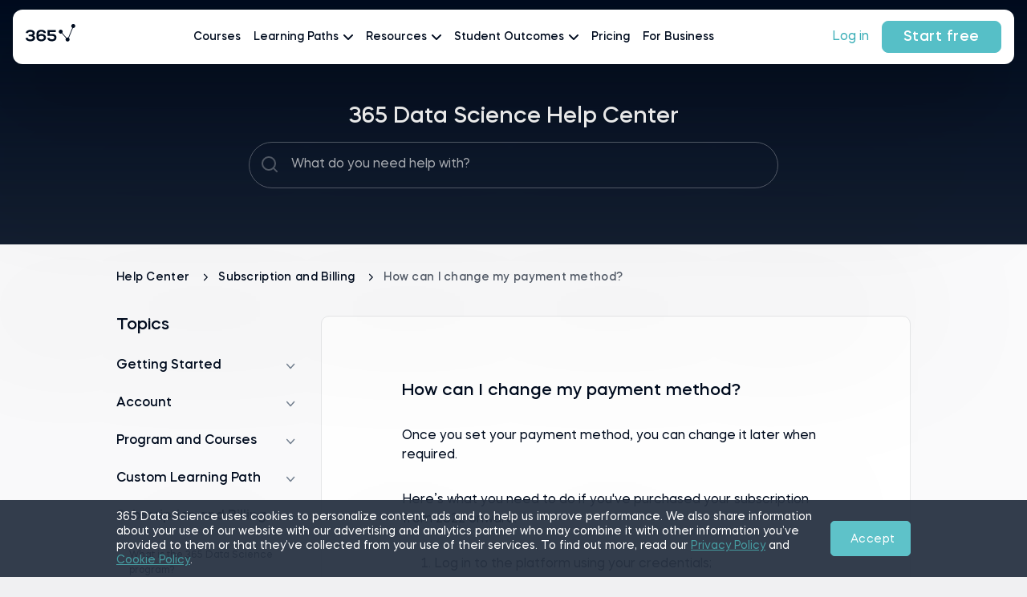

--- FILE ---
content_type: text/html; charset=utf-8
request_url: https://365datascience.com/support/how-can-i-change-my-payment-method/
body_size: 50670
content:
<!doctype html>
<html data-n-head-ssr lang="en" data-n-head="%7B%22lang%22:%7B%22ssr%22:%22en%22%7D%7D">
  <head >
    <meta data-n-head="ssr" charset="utf-8"><meta data-n-head="ssr" name="viewport" content="width=device-width, initial-scale=1"><meta data-n-head="ssr" name="msapplication-TileColor" content="#000C1F"><meta data-n-head="ssr" name="msapplication-config" content="https://365datascience.com/browserconfig.xml"><meta data-n-head="ssr" name="theme-color" content="#000C1F"><meta data-n-head="ssr" name="robots" content="index, follow, max-snippet:-1, max-image-preview:large, max-video-preview:-1"><meta data-n-head="ssr" property="article:publisher" content="https://www.facebook.com/365DataScience/"><meta data-n-head="ssr" property="article:published_time" content="2021-07-06T13:36:58.000Z"><meta data-n-head="ssr" property="article:modified_time" content="2023-06-16T14:32:40.000Z"><meta data-n-head="ssr" name="description" content="Need support? Find the answer to &quot;How can I change my payment method?&quot; and more in our Help Center. Visit now!"><meta data-n-head="ssr" property="og:type" content="article"><meta data-n-head="ssr" property="og:locale" content="en_US"><meta data-n-head="ssr" property="og:site_name" content="365 Data Science"><meta data-n-head="ssr" property="og:url" content="https://365datascience.com/support/how-can-i-change-my-payment-method/"><meta data-n-head="ssr" property="og:title" content="How can I change my payment method? - Help Center – 365 Data Science"><meta data-n-head="ssr" property="og:description" content="Need support? Find the answer to &quot;How can I change my payment method?&quot; and more in our Help Center. Visit now!"><meta data-n-head="ssr" property="og:image" content="https://365datascience.com/resources/365-Data-Science-Open-Graph.png"><meta data-n-head="ssr" property="og:image:width" content="1200"><meta data-n-head="ssr" property="og:image:height" content="630"><meta data-n-head="ssr" name="twitter:card" content="summary_large_image"><meta data-n-head="ssr" name="twitter:creator" content="@365datascience"><meta data-n-head="ssr" name="twitter:site" content="@365datascience"><meta data-n-head="ssr" name="twitter:image" content="https://365datascience.com/resources/365-Data-Science-Open-Graph.png"><meta data-n-head="ssr" name="twitter:title" content="How can I change my payment method? - Help Center – 365 Data Science"><meta data-n-head="ssr" name="twitter:description" content="Need support? Find the answer to &quot;How can I change my payment method?&quot; and more in our Help Center. Visit now!"><title>How can I change my payment method? – Help Center – 365 Data Science</title><link data-n-head="ssr" rel="manifest" href="https://365datascience.com/site.webmanifest"><link data-n-head="ssr" rel="apple-touch-icon" sizes="180x180" href="https://365datascience.com/resources/favicons/apple-touch-icon.png"><link data-n-head="ssr" rel="apple-touch-icon" type="image/png" sizes="32x32" href="https://365datascience.com/resources/favicons/favicon-32x32.png"><link data-n-head="ssr" rel="apple-touch-icon" type="image/png" sizes="16x16" href="https://365datascience.com/resources/favicons/favicon-16x16.png"><link data-n-head="ssr" rel="mask-icon" href="https://365datascience.com/resources/favicons/safari-pinned-tab.svg" color="#5bbad5"><link data-n-head="ssr" rel="shortcut icon" href="https://365datascience.com/resources/favicons/favicon.ico"><link data-n-head="ssr" rel="icon" type="image/x-icon" href="https://365datascience.com/favicon.ico"><link data-n-head="ssr" rel="canonical" href="https://365datascience.com/support/how-can-i-change-my-payment-method/"><script data-n-head="ssr" vmid="jsonld" type="application/ld+json">[{"@context":"https://schema.org","@graph":[{"@type":"WebSite","@id":"https://365datascience.com/#website","url":"https://365datascience.com/","name":"365 Data Science","description":"365datascience.com is an educational career website, designed for aspiring marketing analysts, BI analysts, data analysts and data scientists.","publisher":{"@id":"https://365datascience.com/#organization"},"inLanguage":"en-US","potentialAction":[]},{"@type":"WebPage","@id":"https://365datascience.com/#webpage","url":"https://365datascience.com/support/how-can-i-change-my-payment-method/","name":"","isPartOf":{"@id":"https://365datascience.com/#website"},"about":{"@id":"https://365datascience.com/#organization"},"datePublished":"2021-07-06T13:36:58.000Z","dateModified":"2023-06-16T14:32:40.000Z","description":"","inLanguage":"en-US","potentialAction":[{"@type":"SearchAction","target":["https://365datascience.com/support/search?q={search_term_string}"],"query-input":"required maxlength=100 name=q"},{"@type":"ReadAction","target":["https://365datascience.com/support/how-can-i-change-my-payment-method/"]}]},{"@type":"Article","@id":"https://365datascience.com/support/how-can-i-change-my-payment-method/","isPartOf":"https://365datascience.com/support/how-can-i-change-my-payment-method/","author":{"@id":"https://365datascience.com/#/schema/person/95d72674591daddb621215fdcf61b144"},"headline":"How can I change my payment method?","datePublished":"2021-07-06T13:36:58.000Z","dateModified":"2023-06-16T14:32:40.000Z","mainEntityOfPage":"https://365datascience.com/support/how-can-i-change-my-payment-method/","commentCount":0,"publisher":{"@id":"https://365datascience.com/#organization"},"image":{},"video":[],"inLanguage":"en-US","potentialAction":[{"@type":"SearchAction","target":["https://365datascience.com/support/search?q={search_term_string}"],"query-input":"required maxlength=100 name=q"},{"@type":"ReadAction","target":["https://365datascience.com/support/how-can-i-change-my-payment-method/"]}]}]},{"@context":"https://schema.org","@type":"BreadcrumbList","itemListElement":[{"@type":"ListItem","position":1,"name":"Help Center","item":"https://365datascience.com/support/"},{"@type":"ListItem","position":2,"name":"Subscription and Billing","item":"https://365datascience.com/support/subscription-and-billing/"},{"@type":"ListItem","position":3,"name":"How can I change my payment method?","item":"https://365datascience.com/support/how-can-i-change-my-payment-method/"}]}]</script><link rel="preload" href="https://365datascience.com/resources/assets/475525e.js" as="script"><link rel="preload" href="https://365datascience.com/resources/assets/eae2d837-29cb-41c8-9d56-46fd795191fb/js/bcf8e42.js" as="script"><link rel="preload" href="https://365datascience.com/resources/assets/eae2d837-29cb-41c8-9d56-46fd795191fb/js/f2d5bff.js" as="script"><link rel="preload" href="https://365datascience.com/resources/assets/eae2d837-29cb-41c8-9d56-46fd795191fb/css/c2e782c.css" as="style"><link rel="preload" href="https://365datascience.com/resources/assets/eae2d837-29cb-41c8-9d56-46fd795191fb/js/e1ff002.js" as="script"><link rel="preload" href="https://365datascience.com/resources/assets/fonts/MazzardH-Regular.woff2" as="font" type="font/woff2" crossorigin><link rel="preload" href="https://365datascience.com/resources/assets/fonts/MazzardH-Medium.woff2" as="font" type="font/woff2" crossorigin><link rel="preload" href="https://365datascience.com/resources/assets/fonts/MazzardH-SemiBold.woff2" as="font" type="font/woff2" crossorigin><link rel="preload" href="https://365datascience.com/resources/assets/fonts/MazzardH-ExtraBold.woff2" as="font" type="font/woff2" crossorigin><link rel="preload" href="https://365datascience.com/resources/assets/fonts/MazzardH-Bold.woff2" as="font" type="font/woff2" crossorigin><link rel="preload" href="https://365datascience.com/resources/assets/fonts/MazzardH-Black.woff2" as="font" type="font/woff2" crossorigin><link rel="preload" href="https://365datascience.com/resources/assets/eae2d837-29cb-41c8-9d56-46fd795191fb/css/f6bb433.css" as="style"><link rel="preload" href="https://365datascience.com/resources/assets/eae2d837-29cb-41c8-9d56-46fd795191fb/js/a7045d4.js" as="script"><link rel="preload" href="https://365datascience.com/resources/assets/eae2d837-29cb-41c8-9d56-46fd795191fb/js/af35785.js" as="script"><link rel="preload" href="https://365datascience.com/resources/assets/eae2d837-29cb-41c8-9d56-46fd795191fb/js/d96926d.js" as="script"><link rel="preload" href="https://365datascience.com/resources/assets/eae2d837-29cb-41c8-9d56-46fd795191fb/css/04bb9bc.css" as="style"><link rel="preload" href="https://365datascience.com/resources/assets/eae2d837-29cb-41c8-9d56-46fd795191fb/js/bbafa89.js" as="script"><link rel="preload" href="https://365datascience.com/resources/assets/eae2d837-29cb-41c8-9d56-46fd795191fb/css/ca277d6.css" as="style"><link rel="preload" href="https://365datascience.com/resources/assets/eae2d837-29cb-41c8-9d56-46fd795191fb/js/0ced1d7.js" as="script"><link rel="preload" href="https://365datascience.com/resources/assets/eae2d837-29cb-41c8-9d56-46fd795191fb/css/2428e0f.css" as="style"><link rel="preload" href="https://365datascience.com/resources/assets/eae2d837-29cb-41c8-9d56-46fd795191fb/js/94e0732.js" as="script"><link rel="stylesheet" href="https://365datascience.com/resources/assets/eae2d837-29cb-41c8-9d56-46fd795191fb/css/c2e782c.css"><link rel="stylesheet" href="https://365datascience.com/resources/assets/eae2d837-29cb-41c8-9d56-46fd795191fb/css/f6bb433.css"><link rel="stylesheet" href="https://365datascience.com/resources/assets/eae2d837-29cb-41c8-9d56-46fd795191fb/css/04bb9bc.css"><link rel="stylesheet" href="https://365datascience.com/resources/assets/eae2d837-29cb-41c8-9d56-46fd795191fb/css/ca277d6.css"><link rel="stylesheet" href="https://365datascience.com/resources/assets/eae2d837-29cb-41c8-9d56-46fd795191fb/css/2428e0f.css">
    <script defer type="text/javascript">gtmContainer="GTM-54PHL9H",window.location.href.indexOf("365datascience.app")>-1&&(gtmContainer="GTM-KKCZ5KW"),window.location.href.indexOf("365financialanalyst.com")>-1&&(gtmContainer="GTM-P42DFJ7"),dataLayer=[],referrerOrigin=document.referrer,dataLayer.push({originalLocation:window.location.protocol+"//"+window.location.hostname+window.location.pathname+window.location.search});const cookies=document.cookie.split(";").reduce((e,t)=>{const[n,a]=t.split("=");return{...e,[n.trim()]:decodeURIComponent(a)}});if(cookies&&cookies.user){const e=JSON.parse(cookies.user);e&&e.user&&e.user.id&&dataLayer.push({"User-ID":"user"+e.user.id})}function decorateURL(e){var t=null;return"function"==typeof ga&&ga&&ga((function(){var e=ga.getAll();t=e[0].get("linkerParam")})),t?e+"?"+t:e}if(function(e,t,n,a,o){e[a]=e[a]||[],e[a].push({"gtm.start":(new Date).getTime(),event:"gtm.js"});var r=t.getElementsByTagName(n)[0],i=t.createElement(n);i.async=!0,i.src="https://www.googletagmanager.com/gtm.js?id="+o,r.parentNode.insertBefore(i,r)}(window,document,"script","dataLayer",gtmContainer),function(e,t,n,a,o,r,i){e[n]=e[n]||function(){(e[n].q=e[n].q||[]).push(arguments)},(r=t.createElement(a)).async=1,r.src="https://www.clarity.ms/tag/q8pze82887",(i=t.getElementsByTagName(a)[0]).parentNode.insertBefore(r,i)}(window,document,"clarity","script"),window.location.href.indexOf("/thank-you/")>-1){var _ubaq=_ubaq||[];_ubaq.push(["trackGoal","convert"]),function(){var e=document.createElement("script");e.type="text/javascript",e.src=("https:"==document.location.protocol?"https://":"http://")+"d3pkntwtp2ukl5.cloudfront.net/uba.js";var t=document.getElementsByTagName("script")[0];t.parentNode.insertBefore(e,t)}()}(window.location.href.includes("365datascience")||window.location.href.includes("365financialanalyst"))&&function(){var e="analytics",t=window[e]=window[e]||[];if(!t.initialize)if(t.invoked)window.console&&console.error&&console.error("Segment snippet included twice.");else{t.invoked=!0,t.methods=["trackSubmit","trackClick","trackLink","trackForm","pageview","identify","reset","group","track","ready","alias","debug","page","screen","once","off","on","addSourceMiddleware","addIntegrationMiddleware","setAnonymousId","addDestinationMiddleware","register"],t.factory=function(n){return function(){if(window[e].initialized)return window[e][n].apply(window[e],arguments);var a=Array.prototype.slice.call(arguments);if(["track","screen","alias","group","page","identify"].indexOf(n)>-1){var o=document.querySelector("link[rel='canonical']");a.push({__t:"bpc",c:o&&o.getAttribute("href")||void 0,p:location.pathname,u:location.href,s:location.search,t:document.title,r:document.referrer})}return a.unshift(n),t.push(a),t}};for(var n=0;n<t.methods.length;n++){var a=t.methods[n];t[a]=t.factory(a)}t.load=function(n,a){var o=document.createElement("script");o.type="text/javascript",o.async=!0,o.setAttribute("data-global-segment-analytics-key",e),o.src="https://cdn.segment.com/analytics.js/v1/"+n+"/analytics.min.js";var r=document.getElementsByTagName("script")[0];r.parentNode.insertBefore(o,r),t._loadOptions=a},t._writeKey="g3J1rdbj0ww0aDrAPYYNAqkLKlzjKjMK",t.SNIPPET_VERSION="5.2.0",void 0!==t&&t.load("g3J1rdbj0ww0aDrAPYYNAqkLKlzjKjMK")}}()</script>
  </head>
  <body >
    <div data-server-rendered="true" id="__app"><!----><div id="__layout"><div><!----> <div class="header ds" data-v-779ca7b0><a href="/" title="365 Data Science" data-event="main_menu_v2_logo.click" class="logo nuxt-link-active ds" data-v-779ca7b0><svg viewBox="0 0 180 36" fill="none" xmlns="http://www.w3.org/2000/svg" class="svg-logo" data-v-779ca7b0><path class="logo-ds-name" d="M68.9954 23.3708H63.3857V9.39834H68.9954C71.0655 9.39834 72.7974 10.0745 74.1912 11.4269C75.585 12.7793 76.2819 14.4353 76.2819 16.3949C76.2819 18.3545 75.585 20.0105 74.1912 21.3629C72.8112 22.7015 71.0792 23.3708 68.9954 23.3708ZM68.9954 11.6753H65.849V21.0938H68.9954C70.334 21.0938 71.4519 20.6453 72.3489 19.7483C73.2597 18.8375 73.7151 17.7197 73.7151 16.3949C73.7151 15.0563 73.2597 13.9385 72.3489 13.0415C71.4381 12.1307 70.3203 11.6753 68.9954 11.6753ZM77.9534 18.7133C77.9534 17.3195 78.3881 16.1534 79.2575 15.215C80.1269 14.2628 81.2102 13.7867 82.5074 13.7867C83.5838 13.7867 84.5222 14.1248 85.3226 14.801V14.0558H87.5375V23.3708H85.3226V22.6256C84.5222 23.3018 83.5838 23.6399 82.5074 23.6399C81.2102 23.6399 80.1269 23.1707 79.2575 22.2323C78.3881 21.2939 77.9534 20.1209 77.9534 18.7133ZM85.2812 18.7133C85.2812 17.9681 85.0397 17.3333 84.5567 16.8089C84.0737 16.2845 83.4803 16.0223 82.7765 16.0223C82.0727 16.0223 81.4793 16.2845 80.9963 16.8089C80.5133 17.3333 80.2718 17.9681 80.2718 18.7133C80.2718 19.4723 80.5133 20.114 80.9963 20.6384C81.4655 21.149 82.0589 21.4043 82.7765 21.4043C83.4941 21.4043 84.0875 21.149 84.5567 20.6384C85.0397 20.114 85.2812 19.4723 85.2812 18.7133ZM89.0686 16.0016V14.0558H90.3934V12.2342H92.629V14.0558H95.0302V16.0016H92.629V20.1002C92.629 20.4314 92.7394 20.7074 92.9602 20.9282C93.181 21.1352 93.4501 21.2387 93.7675 21.2387H95.0302V23.3708H93.5812C92.698 23.3708 91.939 23.0879 91.3042 22.5221C90.697 21.9563 90.3934 21.2594 90.3934 20.4314V16.0016H89.0686ZM96.4847 18.7133C96.4847 17.3195 96.9194 16.1534 97.7888 15.215C98.6582 14.2628 99.7415 13.7867 101.039 13.7867C102.115 13.7867 103.054 14.1248 103.854 14.801V14.0558H106.069V23.3708H103.854V22.6256C103.054 23.3018 102.115 23.6399 101.039 23.6399C99.7415 23.6399 98.6582 23.1707 97.7888 22.2323C96.9194 21.2939 96.4847 20.1209 96.4847 18.7133ZM103.813 18.7133C103.813 17.9681 103.571 17.3333 103.088 16.8089C102.605 16.2845 102.012 16.0223 101.308 16.0223C100.604 16.0223 100.011 16.2845 99.5276 16.8089C99.0446 17.3333 98.8031 17.9681 98.8031 18.7133C98.8031 19.4723 99.0446 20.114 99.5276 20.6384C99.9968 21.149 100.59 21.4043 101.308 21.4043C102.025 21.4043 102.619 21.149 103.088 20.6384C103.571 20.114 103.813 19.4723 103.813 18.7133ZM118.26 12.2549L115.818 12.9794C115.694 12.5516 115.404 12.1997 114.948 11.9237C114.493 11.6339 113.969 11.489 113.375 11.489C112.727 11.489 112.175 11.6477 111.719 11.9651C111.278 12.2687 111.057 12.6551 111.057 13.1243C110.988 13.5797 111.319 14.0006 112.05 14.387C112.216 14.4698 112.464 14.5733 112.796 14.6975C113.237 14.8493 113.872 15.0356 114.7 15.2564C115.569 15.5048 116.273 15.767 116.811 16.043C118.026 16.664 118.681 17.7404 118.778 19.2722C118.778 20.597 118.295 21.6596 117.329 22.46C116.377 23.2466 115.142 23.6399 113.624 23.6399C112.244 23.6399 111.071 23.3225 110.105 22.6877C109.139 22.0529 108.511 21.2456 108.221 20.2658L110.664 19.5413C110.774 20.0381 111.098 20.4521 111.636 20.7833C112.188 21.1145 112.851 21.2801 113.624 21.2801C114.383 21.2801 115.017 21.1145 115.528 20.7833C116.052 20.4383 116.315 20.0036 116.315 19.4792C116.315 18.9548 116.032 18.5339 115.466 18.2165C115.066 17.9957 114.548 17.7956 113.913 17.6162C112.257 17.147 111.112 16.7399 110.477 16.3949C109.221 15.6773 108.594 14.6423 108.594 13.2899C108.594 12.0479 109.035 11.0474 109.918 10.2884C110.815 9.51564 111.954 9.12924 113.334 9.12924C114.576 9.12924 115.638 9.42594 116.522 10.0193C117.419 10.6127 117.998 11.3579 118.26 12.2549ZM129.896 16.8503L127.639 17.5334C127.446 17.078 127.136 16.7123 126.708 16.4363C126.294 16.1603 125.818 16.0223 125.279 16.0223C124.562 16.0223 123.941 16.2845 123.416 16.8089C122.92 17.3195 122.671 17.9543 122.671 18.7133C122.671 19.4723 122.92 20.114 123.416 20.6384C123.927 21.149 124.548 21.4043 125.279 21.4043C125.818 21.4043 126.294 21.2663 126.708 20.9903C127.136 20.7143 127.446 20.3486 127.639 19.8932L129.896 20.5556C129.523 21.5078 128.923 22.2599 128.095 22.8119C127.28 23.3639 126.342 23.6399 125.279 23.6399C123.872 23.6399 122.699 23.1707 121.76 22.2323C120.822 21.2939 120.353 20.1209 120.353 18.7133C120.353 17.3057 120.822 16.1327 121.76 15.1943C122.699 14.2559 123.872 13.7867 125.279 13.7867C126.328 13.7867 127.267 14.0627 128.095 14.6147C128.923 15.1667 129.523 15.9119 129.896 16.8503ZM133.864 23.3708H131.628V14.0558H133.864V23.3708ZM131.338 11.0957C131.338 10.6817 131.469 10.3436 131.732 10.0814C132.008 9.80544 132.346 9.66744 132.746 9.66744C133.146 9.66744 133.484 9.80544 133.76 10.0814C134.036 10.3436 134.174 10.6817 134.174 11.0957C134.174 11.4959 134.036 11.834 133.76 12.11C133.484 12.3722 133.146 12.5033 132.746 12.5033C132.346 12.5033 132.008 12.3722 131.732 12.11C131.469 11.834 131.338 11.4959 131.338 11.0957ZM145.52 19.5413H138.13C138.296 20.1485 138.627 20.6453 139.124 21.0317C139.62 21.4043 140.2 21.5906 140.862 21.5906C141.759 21.5906 142.484 21.2594 143.036 20.597L145.209 21.2387C144.782 21.9839 144.181 22.5704 143.408 22.9982C142.649 23.426 141.801 23.6399 140.862 23.6399C139.441 23.6399 138.24 23.1707 137.261 22.2323C136.295 21.3077 135.812 20.1347 135.812 18.7133C135.812 17.3195 136.281 16.1534 137.219 15.215C138.144 14.2628 139.31 13.7867 140.717 13.7867C142.097 13.7867 143.25 14.2628 144.174 15.215C145.113 16.1534 145.582 17.3195 145.582 18.7133C145.582 19.0031 145.561 19.2791 145.52 19.5413ZM138.151 17.8025H143.284C143.105 17.2229 142.781 16.7537 142.311 16.3949C141.842 16.0223 141.297 15.836 140.676 15.836C140.083 15.836 139.551 16.0223 139.082 16.3949C138.627 16.7537 138.316 17.2229 138.151 17.8025ZM147.39 23.3708V14.0558H149.626V15.1943C150.316 14.2559 151.247 13.7867 152.42 13.7867C153.483 13.7867 154.359 14.1317 155.049 14.8217C155.753 15.4979 156.105 16.3604 156.105 17.4092V23.3708H153.869V18.0509C153.869 17.4437 153.669 16.94 153.269 16.5398C152.869 16.1258 152.365 15.9188 151.758 15.9188C151.164 15.9188 150.661 16.1258 150.247 16.5398C149.833 16.9538 149.626 17.4575 149.626 18.0509V23.3708H147.39ZM167.585 16.8503L165.329 17.5334C165.135 17.078 164.825 16.7123 164.397 16.4363C163.983 16.1603 163.507 16.0223 162.969 16.0223C162.251 16.0223 161.63 16.2845 161.106 16.8089C160.609 17.3195 160.361 17.9543 160.361 18.7133C160.361 19.4723 160.609 20.114 161.106 20.6384C161.616 21.149 162.237 21.4043 162.969 21.4043C163.507 21.4043 163.983 21.2663 164.397 20.9903C164.825 20.7143 165.135 20.3486 165.329 19.8932L167.585 20.5556C167.212 21.5078 166.612 22.2599 165.784 22.8119C164.97 23.3639 164.031 23.6399 162.969 23.6399C161.561 23.6399 160.388 23.1707 159.45 22.2323C158.511 21.2939 158.042 20.1209 158.042 18.7133C158.042 17.3057 158.511 16.1327 159.45 15.1943C160.388 14.2559 161.561 13.7867 162.969 13.7867C164.018 13.7867 164.956 14.0627 165.784 14.6147C166.612 15.1667 167.212 15.9119 167.585 16.8503ZM178.674 19.5413H171.284C171.449 20.1485 171.781 20.6453 172.277 21.0317C172.774 21.4043 173.354 21.5906 174.016 21.5906C174.913 21.5906 175.638 21.2594 176.19 20.597L178.363 21.2387C177.935 21.9839 177.335 22.5704 176.562 22.9982C175.803 23.426 174.955 23.6399 174.016 23.6399C172.595 23.6399 171.394 23.1707 170.414 22.2323C169.448 21.3077 168.965 20.1347 168.965 18.7133C168.965 17.3195 169.435 16.1534 170.373 15.215C171.298 14.2628 172.464 13.7867 173.871 13.7867C175.251 13.7867 176.404 14.2628 177.328 15.215C178.267 16.1534 178.736 17.3195 178.736 18.7133C178.736 19.0031 178.715 19.2791 178.674 19.5413ZM171.305 17.8025H176.438C176.259 17.2229 175.934 16.7537 175.465 16.3949C174.996 16.0223 174.451 15.836 173.83 15.836C173.237 15.836 172.705 16.0223 172.236 16.3949C171.781 16.7537 171.47 17.2229 171.305 17.8025Z" fill="currentColor" data-v-779ca7b0></path><path d="M3.73426 17.2925V15.1551H5.77244C7.20555 15.1551 8.71951 14.7792 8.73959 13.4928C8.73959 12.7012 8.09367 11.6524 5.83286 11.6524C4.58136 11.6524 2.88579 12.0877 2.88579 13.3543H0.222116C0.222116 10.366 3.24986 9.27759 5.8538 9.27759C8.51833 9.27759 11.3846 10.544 11.4048 13.4928C11.4048 14.5812 10.6782 15.8479 9.44679 16.2238C10.7992 16.6591 11.7479 17.9653 11.7479 19.1329C11.7479 22.5168 8.49808 23.5261 5.77312 23.5261C3.08834 23.5261 0.0202548 22.418 0 19.2714H2.68462C2.68462 20.6961 4.64263 21.191 5.79321 21.191C7.14564 21.191 8.94214 20.6369 8.94214 19.1526C8.94214 18.3215 8.47782 17.2925 5.93448 17.2925H3.73426Z" fill="currentColor" data-v-779ca7b0></path><path d="M16.2082 13.7297V15.8077C16.8341 14.8578 18.3681 14.3432 19.4783 14.3432C22.3245 14.3432 25.3119 15.5104 25.3119 18.9542C25.3119 22.0216 22.3042 23.5454 19.4586 23.5454C16.5721 23.5454 13.5645 22.0216 13.5645 18.9147V13.7496C13.5645 10.6623 16.4712 9.21802 19.3779 9.21802C22.446 9.21802 25.1711 10.4055 25.1711 13.3145H22.5066C22.5066 12.0875 20.9322 11.474 19.4183 11.474C17.8236 11.4543 16.2084 12.3053 16.2084 13.8085L16.2082 13.7297ZM22.6676 18.9542C22.6676 17.4305 21.2546 16.6198 19.4783 16.6198C17.7021 16.6198 16.188 17.4114 16.2082 18.9542C16.2285 20.4781 17.7222 21.2102 19.4581 21.2102C21.1346 21.2102 22.6681 20.4781 22.6681 18.9542H22.6676Z" fill="currentColor" data-v-779ca7b0></path><path d="M37.6061 11.9481H29.975V14.3822H32.7214C35.7289 14.3822 38.4137 15.5895 38.3935 18.8349C38.3935 21.9816 35.7089 23.4856 32.8627 23.4856C29.7541 23.4856 27.0896 22.3971 27.0693 19.1515H29.7128C29.7128 20.6753 31.4892 21.0711 32.8213 21.0711C34.1134 21.0711 35.7483 20.4775 35.7483 18.8349C35.7684 17.2716 34.1738 16.8164 32.7206 16.8164H27.372V9.49414H37.6061V11.9481Z" fill="currentColor" data-v-779ca7b0></path><path d="M59.3004 1.93286C58.7491 1.93291 58.2134 2.11643 57.7778 2.4545C57.3422 2.79256 57.0315 3.26595 56.8946 3.80007C56.7578 4.33419 56.8025 4.89867 57.0218 5.40456C57.2411 5.91045 57.6225 6.32898 58.1059 6.59421L53.0675 18.941C52.7244 18.8221 52.3594 18.7799 51.9982 18.8172C51.637 18.8546 51.2884 18.9707 50.9769 19.1573L45.6214 13.0266C46.008 12.5425 46.1994 11.9312 46.1579 11.313C46.1164 10.6948 45.8451 10.1146 45.3973 9.6864C44.9495 9.25825 44.3576 9.0132 43.7382 8.99949C43.1188 8.98579 42.5167 9.2044 42.0503 9.61233C41.584 10.0203 41.2873 10.5879 41.2185 11.2037C41.1497 11.8194 41.3138 12.4386 41.6786 12.9394C42.0434 13.4402 42.5824 13.7863 43.1896 13.9096C43.7968 14.0329 44.4281 13.9246 44.9594 13.6058L50.3149 19.7365C49.9618 20.1763 49.7697 20.7236 49.7704 21.2877C49.7704 22.6593 50.745 23.7713 52.254 23.7713C53.763 23.7713 54.7376 22.6593 54.7376 21.2877C54.738 20.9226 54.6577 20.562 54.5025 20.2316C54.3472 19.9011 54.1209 19.6091 53.8397 19.3763L58.9417 6.874C59.2794 6.92334 59.6237 6.90254 59.9531 6.81289C60.2824 6.72323 60.5898 6.56666 60.8559 6.35293C61.122 6.1392 61.3412 5.87291 61.4999 5.57068C61.6585 5.26844 61.7531 4.93676 61.7778 4.59632C61.8026 4.25589 61.7568 3.91401 61.6435 3.59204C61.5302 3.27006 61.3518 2.9749 61.1193 2.72497C60.8868 2.47504 60.6053 2.27571 60.2924 2.13942C59.9794 2.00314 59.6418 1.93282 59.3004 1.93286Z" fill="currentColor" data-v-779ca7b0></path></svg></a> <nav class="show" data-v-779ca7b0><ul data-v-779ca7b0><li data-v-779ca7b0><a href="/courses/" title="Courses" data-event="main_menu_v2_courses.click" class="link" data-v-779ca7b0>
          Courses
        </a></li> <li data-v-779ca7b0><span class="link" data-v-779ca7b0>
          Learning Paths <svg width="12" viewBox="0 0 12 7" fill="none" xmlns="http://www.w3.org/2000/svg" data-v-779ca7b0 data-v-779ca7b0><path d="M11 1L6 6L1 1" stroke="currentColor" stroke-width="2" stroke-linecap="round" stroke-linejoin="round" data-v-779ca7b0 data-v-779ca7b0></path></svg></span> <div class="submenu" data-v-779ca7b0><span class="submenu-header-mobile" data-v-779ca7b0><span class="title" data-v-779ca7b0><svg width="12" viewBox="0 0 12 7" fill="none" xmlns="http://www.w3.org/2000/svg" data-v-779ca7b0 data-v-779ca7b0><path d="M11 1L6 6L1 1" stroke="currentColor" stroke-width="2" stroke-linecap="round" stroke-linejoin="round" data-v-779ca7b0 data-v-779ca7b0></path></svg>Learning Paths
            </span></span> <ul data-v-779ca7b0><li data-v-779ca7b0><span class="link" data-v-779ca7b0>
                Career Paths <svg width="12" viewBox="0 0 12 7" fill="none" xmlns="http://www.w3.org/2000/svg" data-v-779ca7b0 data-v-779ca7b0><path d="M11 1L6 6L1 1" stroke="currentColor" stroke-width="2" stroke-linecap="round" stroke-linejoin="round" data-v-779ca7b0 data-v-779ca7b0></path></svg></span> <div class="submenu" data-v-779ca7b0><span class="submenu-header-mobile" data-v-779ca7b0><span class="title" data-v-779ca7b0><svg width="12" viewBox="0 0 12 7" fill="none" xmlns="http://www.w3.org/2000/svg" data-v-779ca7b0 data-v-779ca7b0><path d="M11 1L6 6L1 1" stroke="currentColor" stroke-width="2" stroke-linecap="round" stroke-linejoin="round" data-v-779ca7b0 data-v-779ca7b0></path></svg>Career Paths
                  </span> <a href="/career-tracks/" target="_self" data-event="main_menu_v2_see_all_career_paths.click" class="btn-arrow animate-text" data-v-779ca7b0><span>See all</span> <svg width="20" height="20" viewBox="0 0 20 20" fill="none" xmlns="http://www.w3.org/2000/svg" class="arrow"><path d="M3.125 10H16.875" stroke="#56BFC7" stroke-width="2" stroke-linecap="round" stroke-linejoin="round"></path><path d="M11.25 4.375L16.875 10L11.25 15.625" stroke="#56BFC7" stroke-width="2" stroke-linecap="round" stroke-linejoin="round"></path></svg></a></span> <div class="submenu-header" data-v-779ca7b0><span data-v-779ca7b0>Career Paths</span> <a href="/career-tracks/" target="_self" data-event="main_menu_v2_see_all_career_paths.click" class="btn-arrow animate-text" data-v-779ca7b0><span>See all</span> <svg width="20" height="20" viewBox="0 0 20 20" fill="none" xmlns="http://www.w3.org/2000/svg" class="arrow"><path d="M3.125 10H16.875" stroke="#56BFC7" stroke-width="2" stroke-linecap="round" stroke-linejoin="round"></path><path d="M11.25 4.375L16.875 10L11.25 15.625" stroke="#56BFC7" stroke-width="2" stroke-linecap="round" stroke-linejoin="round"></path></svg></a></div> <div class="submenu-body" data-v-779ca7b0><ul data-v-779ca7b0><li data-v-779ca7b0><a href="/career-tracks/data-analyst/" title="Data analyst Career Track" data-event="main_menu_v2_data-analyst.click" class="link" data-v-779ca7b0><svg viewBox="0 0 24 24" fill="none" xmlns="http://www.w3.org/2000/svg" class="icon" data-v-779ca7b0><path d="M23.8539 23.1461L17.4109 16.7031C19.0179 14.9281 20.0069 12.5831 20.0069 10.0061C20.0059 4.4921 15.5199 0.00610352 10.0059 0.00610352C4.49186 0.00610352 0.00585938 4.4921 0.00585938 10.0061C0.00585938 15.5201 4.49186 20.0061 10.0059 20.0061C12.5829 20.0061 14.9279 19.0171 16.7029 17.4101L23.1459 23.8531C23.2439 23.9511 23.3719 23.9991 23.4999 23.9991C23.6279 23.9991 23.7559 23.9501 23.8539 23.8531C24.0489 23.6581 24.0489 23.3411 23.8539 23.1461ZM10.0059 19.0051C5.04386 19.0051 1.00586 14.9681 1.00586 10.0051C1.00586 5.0421 5.04286 1.0061 10.0059 1.0061C14.9689 1.0061 19.0059 5.0431 19.0059 10.0061C19.0059 14.9691 14.9679 19.0061 10.0059 19.0061V19.0051ZM14.4999 6.9991C13.6729 6.9991 12.9999 7.6721 12.9999 8.4991V12.9991H11.4999V6.4991C11.4999 5.6721 10.8269 4.9991 9.99986 4.9991C9.17286 4.9991 8.49986 5.6721 8.49986 6.4991V12.9991H6.99986V9.4991C6.99986 8.6721 6.32686 7.9991 5.49986 7.9991C4.67286 7.9991 3.99986 8.6721 3.99986 9.4991V12.4991C3.99986 13.3261 4.67286 13.9991 5.49986 13.9991H14.4999C15.3269 13.9991 15.9999 13.3261 15.9999 12.4991V8.4991C15.9999 7.6721 15.3269 6.9991 14.4999 6.9991ZM5.99986 12.9991H5.49986C5.22386 12.9991 4.99986 12.7741 4.99986 12.4991V9.4991C4.99986 9.2241 5.22386 8.9991 5.49986 8.9991C5.77586 8.9991 5.99986 9.2241 5.99986 9.4991V12.9991ZM9.49986 6.4991C9.49986 6.2241 9.72386 5.9991 9.99986 5.9991C10.2759 5.9991 10.4999 6.2241 10.4999 6.4991V12.9991H9.49986V6.4991ZM14.9999 12.4991C14.9999 12.7741 14.7759 12.9991 14.4999 12.9991H13.9999V8.4991C13.9999 8.2241 14.2239 7.9991 14.4999 7.9991C14.7759 7.9991 14.9999 8.2241 14.9999 8.4991V12.4991Z" fill="currentColor" data-v-779ca7b0></path></svg>
                        Data analyst
                      </a></li><li data-v-779ca7b0><a href="/career-tracks/data-scientist/" title="Data scientist Career Track" data-event="main_menu_v2_data-scientist.click" class="link" data-v-779ca7b0><svg viewBox="0 0 24 24" fill="none" xmlns="http://www.w3.org/2000/svg" class="icon" data-v-779ca7b0><path d="M21.5 19C20.922 19 20.389 19.198 19.965 19.529L13.648 13.778C13.872 13.404 14 12.967 14 12.5C14 11.465 13.368 10.576 12.47 10.196L13.509 5C14.712 4.995 15.718 4.137 15.949 3H19.049C19.281 4.14 20.291 5 21.499 5C22.878 5 23.999 3.879 23.999 2.5C23.999 1.121 22.878 0 21.499 0C20.291 0 19.281 0.86 19.049 2H15.949C15.717 0.86 14.707 0 13.499 0C12.121 0 10.999 1.121 10.999 2.5C10.999 3.535 11.63 4.424 12.528 4.804L11.489 10C10.286 10.005 9.28105 10.863 9.04905 12H4.94805C4.71605 10.86 3.70605 10 2.49805 10C1.12005 10 -0.00195312 11.121 -0.00195312 12.5C-0.00195312 13.879 1.12005 15 2.49805 15C3.70505 15 4.71505 14.14 4.94805 13H9.04905C9.28105 14.14 10.291 15 11.499 15C12.05 15 12.559 14.821 12.973 14.518L19.313 20.289C19.114 20.648 18.999 21.061 18.999 21.5C18.999 22.879 20.12 24 21.499 24C22.878 24 23.999 22.879 23.999 21.5C23.999 20.121 22.879 19 21.5 19ZM21.5 1C22.327 1 23 1.673 23 2.5C23 3.327 22.327 4 21.5 4C20.673 4 20 3.327 20 2.5C20 1.673 20.673 1 21.5 1ZM12 2.5C12 1.673 12.673 1 13.5 1C14.327 1 15 1.673 15 2.5C15 3.327 14.327 4 13.5 4C12.673 4 12 3.327 12 2.5ZM2.50005 14C1.67305 14 1.00005 13.327 1.00005 12.5C1.00005 11.673 1.67305 11 2.50005 11C3.32705 11 4.00005 11.673 4.00005 12.5C4.00005 13.327 3.32705 14 2.50005 14ZM10 12.5C10 11.673 10.673 11 11.5 11C12.327 11 13 11.673 13 12.5C13 13.327 12.327 14 11.5 14C10.673 14 10 13.327 10 12.5ZM21.5 23C20.673 23 20 22.327 20 21.5C20 21.193 20.093 20.907 20.252 20.67C20.295 20.645 20.335 20.613 20.371 20.575C20.415 20.526 20.448 20.471 20.469 20.413C20.738 20.158 21.101 20 21.501 20C22.328 20 23.001 20.673 23.001 21.5C23.001 22.327 22.327 23 21.5 23ZM5.00005 21C5.00005 21.552 4.55205 22 4.00005 22C3.44805 22 3.00005 21.552 3.00005 21C3.00005 20.448 3.44805 20 4.00005 20C4.55205 20 5.00005 20.448 5.00005 21ZM24 12C24 12.552 23.552 13 23 13C22.448 13 22 12.552 22 12C22 11.448 22.448 11 23 11C23.552 11 24 11.448 24 12ZM12 23C12 23.552 11.552 24 11 24C10.448 24 10 23.552 10 23C10 22.448 10.448 22 11 22C11.552 22 12 22.448 12 23ZM4.68751e-05 1C4.68751e-05 0.448 0.448047 0 1.00005 0C1.55205 0 2.00005 0.448 2.00005 1C2.00005 1.552 1.55205 2 1.00005 2C0.448047 2 4.68751e-05 1.552 4.68751e-05 1ZM4.00005 5C4.00005 4.448 4.44805 4 5.00005 4C5.55205 4 6.00005 4.448 6.00005 5C6.00005 5.552 5.55205 6 5.00005 6C4.44805 6 4.00005 5.552 4.00005 5Z" fill="currentColor" data-v-779ca7b0></path></svg>
                        Data scientist
                      </a></li><li data-v-779ca7b0><a href="/career-tracks/business-analyst/" title="Business analyst Career Track" data-event="main_menu_v2_business-analyst.click" class="link" data-v-779ca7b0><svg viewBox="0 0 24 24" fill="none" xmlns="http://www.w3.org/2000/svg" class="icon" data-v-779ca7b0><path d="M17.855 6.148C17.661 5.953 17.345 5.95 17.148 6.144L12.978 10.266C12.688 10.101 12.357 10 12 10C10.897 10 10 10.897 10 12C10 13.103 10.897 14 12 14C13.103 14 14 13.103 14 12C14 11.617 13.887 11.263 13.7 10.959L17.852 6.855C18.048 6.661 18.05 6.344 17.856 6.148H17.855ZM12 13C11.448 13 11 12.551 11 12C11 11.449 11.448 11 12 11C12.552 11 13 11.449 13 12C13 12.551 12.552 13 12 13ZM24 12C24 14.436 23.274 16.781 21.9 18.783C21.803 18.924 21.647 19 21.488 19C21.39 19 21.292 18.972 21.205 18.912C20.977 18.756 20.92 18.444 21.076 18.217C22.335 16.383 23 14.234 23 12C23 5.935 18.065 1 12 1C5.935 1 1 5.935 1 12C1 14.233 1.665 16.383 2.924 18.217C3.08 18.445 3.023 18.756 2.795 18.912C2.566 19.069 2.256 19.011 2.1 18.783C0.726 16.781 0 14.435 0 12C0 5.383 5.383 0 12 0C18.617 0 24 5.383 24 12ZM19.334 8.8C19.704 9.647 19.922 10.545 19.982 11.467C20 11.743 19.791 11.981 19.515 11.999C19.504 11.999 19.494 11.999 19.482 11.999C19.221 11.999 19.002 11.796 18.984 11.532C18.931 10.725 18.741 9.94 18.418 9.199C18.308 8.946 18.423 8.651 18.676 8.541C18.929 8.432 19.224 8.545 19.334 8.799V8.8ZM5.016 11.533C4.998 11.798 4.779 12 4.518 12C4.506 12 4.496 12 4.484 12C4.209 11.982 4.001 11.744 4.018 11.468C4.293 7.28 7.799 4.001 12 4.001C13.112 4.001 14.188 4.225 15.2 4.667C15.453 4.777 15.568 5.072 15.458 5.325C15.348 5.579 15.053 5.695 14.8 5.583C13.915 5.197 12.974 5.001 12 5.001C8.324 5.001 5.256 7.871 5.016 11.534V11.533ZM19 16.5V23.5C19 23.776 18.776 24 18.5 24C18.224 24 18 23.776 18 23.5V16.5C18 16.224 18.224 16 18.5 16C18.776 16 19 16.224 19 16.5ZM14 16H13C12.173 16 11.5 16.673 11.5 17.5V23.5C11.5 23.776 11.724 24 12 24C12.276 24 12.5 23.776 12.5 23.5V21H14C15.379 21 16.5 19.879 16.5 18.5C16.5 17.121 15.379 16 14 16ZM14 20H12.5V17.5C12.5 17.225 12.725 17 13 17H14C14.827 17 15.5 17.673 15.5 18.5C15.5 19.327 14.827 20 14 20ZM10.216 23.299C10.326 23.552 10.212 23.847 9.959 23.958C9.894 23.986 9.825 24 9.758 24C9.566 24 9.383 23.889 9.3 23.701L7.893 20.5H6V23.5C6 23.776 5.776 24 5.5 24C5.224 24 5 23.776 5 23.5V16.5C5 16.224 5.224 16 5.5 16C5.776 16 6 16.224 6 16.5V19.5H7.64C7.644 19.492 9.315 16.27 9.315 16.27C9.443 16.024 9.748 15.932 9.989 16.057C10.234 16.184 10.33 16.487 10.202 16.731L8.644 19.723L10.216 23.299Z" fill="currentColor" data-v-779ca7b0></path></svg>
                        Business analyst
                      </a></li><li data-v-779ca7b0><a href="/career-tracks/senior-data-analyst/" title="Senior data analyst Career Track" data-event="main_menu_v2_senior-data analyst.click" class="link" data-v-779ca7b0><svg viewBox="0 0 24 24" fill="none" xmlns="http://www.w3.org/2000/svg" class="icon" data-v-779ca7b0><path d="M23.854 23.854C23.756 23.952 23.628 24 23.5 24C23.372 24 23.244 23.951 23.146 23.854L16.697 17.405C14.922 19.012 12.577 20.001 10 20.001C4.486 20 0 15.514 0 10C0 4.486 4.486 0 10 0C12.247 0 14.369 0.728 16.139 2.105C16.357 2.274 16.396 2.589 16.226 2.807C16.056 3.025 15.742 3.064 15.524 2.894C13.933 1.655 12.023 1 10.001 1C5.037 1 1 5.038 1 10C1 11.654 1.456 13.201 2.239 14.534L6.955 8.949C7.214 8.643 7.592 8.458 7.991 8.441C8.39 8.423 8.783 8.576 9.067 8.86L11.137 10.93C11.224 11.016 11.343 11.056 11.461 11.057C11.583 11.053 11.694 10.999 11.773 10.908L21.123 0.172C21.304 -0.036 21.619 -0.058 21.828 0.123C22.036 0.304 22.058 0.62 21.877 0.828L12.529 11.565C12.27 11.864 11.893 12.044 11.497 12.057C11.102 12.073 10.712 11.918 10.431 11.638L8.361 9.567C8.273 9.479 8.163 9.435 8.034 9.44C7.911 9.445 7.8 9.5 7.72 9.594L2.828 15.409C4.472 17.584 7.07 18.999 10.001 18.999C14.964 18.999 19.001 14.961 19.001 9.999C19.001 9.194 18.896 8.397 18.687 7.63C18.615 7.363 18.772 7.089 19.039 7.016C19.31 6.943 19.58 7.101 19.652 7.367C19.884 8.219 20.002 9.104 20.002 9.998C20.002 12.575 19.013 14.92 17.406 16.695L23.855 23.144C24.05 23.339 24.05 23.656 23.855 23.851L23.854 23.854Z" fill="currentColor" data-v-779ca7b0></path></svg>
                        Senior data analyst
                      </a></li><li data-v-779ca7b0><a href="/career-tracks/senior-data-scientist/" title="Senior data scientist Career Track" data-event="main_menu_v2_senior-data scientist.click" class="link" data-v-779ca7b0><svg viewBox="0 0 24 24" fill="none" xmlns="http://www.w3.org/2000/svg" class="icon" data-v-779ca7b0><path d="M12.1902 8.28955C10.0324 8.28955 8.40527 9.10489 8.40527 10.1861V13.6195C8.40527 14.7007 10.0324 15.5161 12.1902 15.5161C14.348 15.5161 15.9752 14.7007 15.9752 13.6195V10.1861C15.9752 9.10489 14.348 8.28955 12.1902 8.28955ZM15.272 11.9029C15.272 12.4662 13.9541 13.0963 12.1902 13.0963C10.4264 13.0963 9.1084 12.4662 9.1084 11.9029V11.3147C10.5766 12.3409 13.8044 12.3405 15.272 11.3147V11.9029ZM12.1902 8.99268C13.9541 8.99268 15.272 9.62277 15.272 10.1861C15.272 10.7495 13.9541 11.3796 12.1902 11.3796C10.4264 11.3796 9.1084 10.7495 9.1084 10.1861C9.1084 9.62277 10.4264 8.99268 12.1902 8.99268ZM12.1902 14.813C10.4264 14.813 9.1084 14.1829 9.1084 13.6195V13.0314C10.5766 14.0576 13.8044 14.0572 15.272 13.0314V13.6195C15.272 14.1829 13.9541 14.813 12.1902 14.813Z" fill="currentColor" data-v-779ca7b0></path><path d="M22.8914 14.566C22.8914 13.9265 22.3237 13.431 21.6866 13.5222C21.3869 13.0117 21.0334 12.502 20.6333 11.9986C22.0809 10.1714 23.4944 7.49705 22.2718 5.5777C22.052 5.2327 21.7574 4.94011 21.3961 4.70353C21.4591 4.07958 20.9677 3.54202 20.3468 3.54202C19.9671 3.54202 19.6337 3.74377 19.448 4.04564C18.5781 3.93741 17.5798 3.98766 16.472 4.19602C15.412 1.55461 13.8614 0.046875 12.1905 0.046875C11.6348 0.046875 11.0902 0.211172 10.5684 0.535641C10.4069 0.435 10.2164 0.376688 10.0124 0.376688C9.43091 0.376688 8.95776 0.849797 8.95776 1.43138C8.95776 1.62591 9.01091 1.8082 9.10316 1.96481C8.62841 2.6205 8.23373 3.38273 7.9087 4.19583C5.11134 3.67055 3.00684 4.16836 2.10927 5.5777C1.76859 6.1125 1.61685 6.74686 1.65595 7.46625C1.32988 7.64583 1.1084 7.99284 1.1084 8.39067C1.1084 8.97375 1.58432 9.44742 2.16543 9.44531C2.52201 10.2684 3.05291 11.1255 3.74845 12C0.192836 16.4763 1.50416 19.5933 5.05274 19.9683C5.18629 20.3977 5.5874 20.7103 6.06013 20.7103C6.54585 20.7103 6.95573 20.3801 7.07769 19.9325C7.35145 19.8997 7.62885 19.8571 7.90945 19.8047C8.96938 22.4457 10.5198 23.9531 12.1906 23.9531C12.5773 23.9531 12.9606 23.8728 13.3335 23.7142C13.5155 23.8634 13.748 23.9531 14.0011 23.9531C14.5827 23.9531 15.0558 23.48 15.0558 22.8984C15.0558 22.7376 15.0195 22.5851 14.9548 22.4486C15.5323 21.7659 16.0414 20.8789 16.472 19.8041C18.5468 20.1906 21.1629 20.1632 22.2717 18.4224C22.7853 17.6166 22.868 16.5665 22.5154 15.3724C22.7451 15.1788 22.8914 14.8892 22.8914 14.566ZM22.1882 14.566C22.1882 14.7599 22.0305 14.9175 21.8367 14.9175C21.6428 14.9175 21.4851 14.7599 21.4851 14.566C21.4851 14.3721 21.6428 14.2144 21.8367 14.2144C22.0305 14.2144 22.1882 14.3721 22.1882 14.566ZM20.3467 4.24514C20.5406 4.24514 20.6983 4.40283 20.6983 4.5967C20.6983 4.79034 20.5405 4.94827 20.3467 4.94827C20.1529 4.94827 19.9952 4.79058 19.9952 4.5967C19.9952 4.40283 20.1529 4.24514 20.3467 4.24514ZM19.3016 4.73639C19.3702 5.25211 19.8126 5.65139 20.3468 5.65139C20.6364 5.65139 20.8991 5.53397 21.0899 5.34431C21.3316 5.51587 21.5291 5.72053 21.6787 5.95547C22.4667 7.19231 21.9022 9.2265 20.1734 11.4458C19.439 10.6008 18.5812 9.77995 17.6408 9.01073C17.4659 7.54209 17.1596 6.13125 16.7216 4.86539C17.6747 4.69631 18.5543 4.6523 19.3016 4.73639ZM16.0263 18.992C15.0495 18.7653 14.0369 18.4253 13.0236 17.9934C14.3539 17.3197 15.6531 16.5088 16.8473 15.6105C16.6663 16.8099 16.3923 17.9552 16.0263 18.992ZM12.1925 17.6187C10.518 16.8228 8.86902 15.7919 7.40699 14.6249C7.22291 12.903 7.22174 11.1026 7.40605 9.37584C8.86738 8.20917 10.5162 7.17788 12.1915 6.38156C13.876 7.18289 15.5226 8.2178 16.9745 9.37664C17.1585 11.1011 17.158 12.9007 16.9742 14.623C15.5184 15.7852 13.8708 16.8193 12.1925 17.6187ZM8.35518 18.9932C7.98951 17.9578 7.71538 16.8128 7.53402 15.6126C8.73234 16.5135 10.0329 17.3228 11.3614 17.9944C10.3491 18.4266 9.33543 18.767 8.35518 18.9932ZM6.64232 13.9869C5.91468 13.3523 5.24629 12.6852 4.66016 12C5.24601 11.3152 5.9143 10.6482 6.64204 10.0133C6.54285 11.2968 6.53868 12.6452 6.64232 13.9869ZM8.35471 5.00808C9.33838 5.23612 10.3508 5.57658 11.359 6.00638C10.03 6.67838 8.73013 7.48781 7.53327 8.38791C7.71398 7.19175 7.98759 6.04734 8.35471 5.00808ZM16.0263 5.00803C16.393 6.04645 16.6667 7.19142 16.8476 8.38917C15.6531 7.49128 14.3534 6.68095 13.0218 6.00722C14.0352 5.57522 15.0484 5.23491 16.0263 5.00803ZM17.7393 10.0145C18.4709 10.6521 19.1395 11.319 19.7217 11.999C19.1384 12.6808 18.4697 13.3481 17.7391 13.9851C17.8409 12.672 17.8411 11.3285 17.7393 10.0145ZM15.7733 4.34494C14.6035 4.62403 13.3913 5.0557 12.1901 5.60597C10.9914 5.05659 9.77971 4.62492 8.60713 4.34527C8.91379 3.60019 9.26076 2.95477 9.64241 2.41884C9.75763 2.46216 9.88232 2.48602 10.0125 2.48602C10.7334 2.48602 11.2446 1.77398 11.0103 1.09031C11.3972 0.864375 11.793 0.749953 12.1905 0.749953C13.5378 0.75 14.8312 2.05458 15.7733 4.34494ZM10.0125 1.07977C10.2064 1.07977 10.3641 1.23745 10.3641 1.43133C10.3641 1.6252 10.2064 1.78289 10.0125 1.78289C9.81862 1.78289 9.66093 1.6252 9.66093 1.43133C9.66093 1.23745 9.81862 1.07977 10.0125 1.07977ZM1.81157 8.39062C1.81157 8.19675 1.96926 8.03906 2.16313 8.03906C2.35701 8.03906 2.5147 8.19675 2.5147 8.39062C2.5147 8.5845 2.35701 8.74219 2.16313 8.74219C1.9693 8.74219 1.81157 8.5845 1.81157 8.39062ZM2.35504 7.35375C2.33798 6.81478 2.45395 6.34528 2.70234 5.95542C3.42618 4.81889 5.22173 4.42889 7.66012 4.86525C7.18893 6.23362 6.89709 7.69659 6.7402 9.01017C5.80274 9.77752 4.94502 10.5982 4.20805 11.447C3.60721 10.6763 3.14493 9.92569 2.82895 9.20784C3.06609 9.0143 3.21782 8.71988 3.21782 8.39062C3.21782 7.87463 2.84526 7.44427 2.35504 7.35375ZM2.70229 18.0446C1.91427 16.8075 2.47893 14.773 4.20838 12.5533C4.94605 13.4029 5.80373 14.2234 6.74043 14.99C6.91162 16.4318 7.21284 17.8438 7.66021 19.1352C7.44627 19.173 7.23445 19.2049 7.02501 19.2306C6.86118 18.8602 6.49045 18.6009 6.06009 18.6009C5.61698 18.6009 5.23705 18.8758 5.0812 19.2638C4.23313 19.1673 3.2271 18.8686 2.70229 18.0446ZM6.06009 20.0072C5.86621 20.0072 5.70852 19.8495 5.70852 19.6556C5.70852 19.4618 5.86621 19.3041 6.06009 19.3041C6.25396 19.3041 6.41165 19.4618 6.41165 19.6556C6.41165 19.8495 6.25396 20.0072 6.06009 20.0072ZM8.60816 19.656C9.77966 19.3775 10.9919 18.945 12.1919 18.3945C13.3937 18.9449 14.6055 19.3764 15.7731 19.6551C15.3937 20.5744 14.945 21.3561 14.457 21.9475C14.3189 21.8811 14.1643 21.8438 14.0011 21.8438C13.3377 21.8438 12.8376 22.4518 12.9666 23.1035C12.7104 23.2005 12.4505 23.25 12.1905 23.25C10.8434 23.25 9.55016 21.9458 8.60816 19.656ZM14.001 23.25C13.8051 23.25 13.6495 23.0896 13.6495 22.8984C13.6495 22.7046 13.8072 22.5469 14.001 22.5469C14.1949 22.5469 14.3526 22.7046 14.3526 22.8984C14.3526 23.0923 14.1949 23.25 14.001 23.25ZM21.6786 18.0446C20.9548 19.1811 19.1595 19.571 16.7214 19.1348C17.1589 17.8704 17.4655 16.459 17.6406 14.9884C18.5813 14.2186 19.4392 13.3973 20.1734 12.5519C20.5087 12.9825 20.8072 13.4165 21.0634 13.8497C20.8889 14.038 20.7819 14.2897 20.7819 14.5659C20.7819 15.1482 21.2591 15.63 21.8543 15.6202C22.1315 16.5921 22.0729 17.4261 21.6786 18.0446Z" fill="currentColor" data-v-779ca7b0></path></svg>
                        Senior data scientist
                      </a></li></ul><ul data-v-779ca7b0><li data-v-779ca7b0><a href="/career-tracks/tableau-developer/" title="Tableau developer Career Track" data-event="main_menu_v2_tableau-developer.click" class="link" data-v-779ca7b0><svg viewBox="0 0 25 24" fill="none" xmlns="http://www.w3.org/2000/svg" class="icon" data-v-779ca7b0><path d="M21.5 5.5C21.5 5.776 21.276 6 21 6H18C17.724 6 17.5 5.776 17.5 5.5C17.5 5.224 17.724 5 18 5H21C21.276 5 21.5 5.224 21.5 5.5ZM21 8H18C17.724 8 17.5 8.224 17.5 8.5C17.5 8.776 17.724 9 18 9H21C21.276 9 21.5 8.776 21.5 8.5C21.5 8.224 21.276 8 21 8ZM21 11H18C17.724 11 17.5 11.224 17.5 11.5C17.5 11.776 17.724 12 18 12H21C21.276 12 21.5 11.776 21.5 11.5C21.5 11.224 21.276 11 21 11ZM21 14H18C17.724 14 17.5 14.224 17.5 14.5C17.5 14.776 17.724 15 18 15H21C21.276 15 21.5 14.776 21.5 14.5C21.5 14.224 21.276 14 21 14ZM15.5 10C15.5 11.649 14.831 13.145 13.75 14.231C13.747 14.234 13.746 14.239 13.742 14.242C13.738 14.245 13.734 14.246 13.731 14.25C12.645 15.331 11.15 16 9.5 16C6.191 16 3.5 13.309 3.5 10C3.5 6.691 6.191 4 9.5 4C12.809 4 15.5 6.691 15.5 10ZM10 5.051V9.586C10 9.717 10.054 9.846 10.146 9.94L13.353 13.147C14.058 12.285 14.499 11.199 14.499 10.001C14.499 7.415 12.519 5.307 9.999 5.052L10 5.051ZM9.5 15C10.698 15 11.784 14.559 12.646 13.854L9.439 10.647C9.156 10.364 9 9.987 9 9.586V5.051C6.48 5.306 4.5 7.415 4.5 10C4.5 12.757 6.743 15 9.5 15ZM24.5 5.5V14.5C24.5 16.981 22.481 19 20 19H13V22H18C18.276 22 18.5 22.224 18.5 22.5C18.5 22.776 18.276 23 18 23H7C6.724 23 6.5 22.776 6.5 22.5C6.5 22.224 6.724 22 7 22H12V19H5C2.519 19 0.5 16.981 0.5 14.5V5.5C0.5 3.019 2.519 1 5 1H20C22.481 1 24.5 3.019 24.5 5.5ZM23.5 5.5C23.5 3.57 21.93 2 20 2H5C3.07 2 1.5 3.57 1.5 5.5V14.5C1.5 16.43 3.07 18 5 18H20C21.93 18 23.5 16.43 23.5 14.5V5.5Z" fill="currentColor" data-v-779ca7b0></path></svg>
                        Tableau developer
                      </a></li><li data-v-779ca7b0><a href="/career-tracks/power-bi-developer/" title="Power BI developer Career Track" data-event="main_menu_v2_power-bi developer.click" class="link" data-v-779ca7b0><svg viewBox="0 0 25 24" fill="none" xmlns="http://www.w3.org/2000/svg" class="icon" data-v-779ca7b0><path d="M22.9459 3.8438H2.05419C-0.0141981 3.8735 -0.021924 0.44389 2.05419 0.473828H22.9457C25.0141 0.444131 25.0218 3.87374 22.9459 3.8438ZM2.05419 1.43957C1.23958 1.42798 1.23668 2.88964 2.05419 2.87805H22.9459C23.2762 2.87805 23.5447 2.60933 23.5447 2.27929C23.5981 1.8802 23.4023 1.43426 22.9457 1.43982C22.9459 1.43957 2.05419 1.43957 2.05419 1.43957Z" fill="currentColor" data-v-779ca7b0></path><path d="M22.9459 18.3165H2.05419C-0.0141981 18.3462 -0.021924 14.9165 2.05419 14.9465H22.9457C25.0141 14.917 25.0218 18.3464 22.9459 18.3165ZM2.05419 15.9122C1.23958 15.9006 1.23668 17.3623 2.05419 17.3507H22.9459C23.2762 17.3507 23.5447 17.0822 23.5447 16.7519C23.5981 16.3529 23.4023 15.9069 22.9457 15.9125C22.9459 15.9122 2.05419 15.9122 2.05419 15.9122Z" fill="currentColor" data-v-779ca7b0></path><path d="M22.5168 15.9116H2.48385C2.2173 15.9116 2.00098 15.6953 2.00098 15.4288V3.36031C2.00098 3.09377 2.2173 2.87744 2.48385 2.87744H22.5168C22.7833 2.87744 22.9997 3.09377 22.9997 3.36031V15.4288C22.9997 15.6955 22.7836 15.9116 22.5168 15.9116ZM2.96672 14.9459H22.0339V3.84319H2.96672V14.9459Z" fill="currentColor" data-v-779ca7b0></path><path d="M12.5005 20.4959C12.2339 20.4959 12.0176 20.2795 12.0176 20.013V18.038C12.0176 17.7715 12.2339 17.5552 12.5005 17.5552C12.767 17.5552 12.9833 17.7715 12.9833 18.038V20.013C12.9833 20.2795 12.767 20.4959 12.5005 20.4959Z" fill="currentColor" data-v-779ca7b0></path><path d="M12.4999 23.5284C11.4391 23.5284 10.5762 22.6655 10.5762 21.6047C10.5762 20.5438 11.4393 19.6807 12.4999 19.6807C13.5606 19.6807 14.4239 20.5438 14.4239 21.6047C14.4239 22.6655 13.5608 23.5284 12.4999 23.5284ZM12.4999 20.6467C11.9717 20.6467 11.5419 21.0764 11.5419 21.6049C11.5419 22.1332 11.9717 22.5629 12.4999 22.5629C13.0282 22.5629 13.4582 22.1332 13.4582 21.6049C13.4582 21.0764 13.0282 20.6467 12.4999 20.6467Z" fill="currentColor" data-v-779ca7b0></path><path d="M9.4743 7.63567H5.74459C5.47805 7.63567 5.26172 7.41934 5.26172 7.15279C5.26172 6.88625 5.47805 6.66992 5.74459 6.66992H9.47455C9.74109 6.66992 9.95742 6.88625 9.95742 7.15279C9.95742 7.41934 9.74109 7.63567 9.4743 7.63567Z" fill="currentColor" data-v-779ca7b0></path><path d="M10.7044 9.87834H5.74459C5.47805 9.87834 5.26172 9.66202 5.26172 9.39547C5.26172 9.12892 5.47805 8.9126 5.74459 8.9126H10.7047C10.9712 8.9126 11.1875 9.12892 11.1875 9.39547C11.1875 9.66202 10.9712 9.87834 10.7044 9.87834Z" fill="currentColor" data-v-779ca7b0></path><path d="M9.87123 12.1196H5.74459C5.47805 12.1196 5.26172 11.9032 5.26172 11.6367C5.26172 11.3701 5.47805 11.1538 5.74459 11.1538H9.87123C10.1378 11.1538 10.3541 11.3701 10.3541 11.6367C10.3541 11.9035 10.1378 12.1196 9.87123 12.1196Z" fill="currentColor" data-v-779ca7b0></path><rect x="14" y="8.5" width="2" height="3" rx="0.5" stroke="currentColor" data-v-779ca7b0></rect><rect x="18" y="6.5" width="2" height="5" rx="0.5" stroke="currentColor" data-v-779ca7b0></rect></svg>
                        Power BI developer
                      </a></li><li data-v-779ca7b0><a href="/career-tracks/data-engineer/" title="Data engineer Career Track" data-event="main_menu_v2_data-engineer.click" class="link" data-v-779ca7b0><svg viewBox="0 0 25 24" fill="none" xmlns="http://www.w3.org/2000/svg" class="icon" data-v-779ca7b0><path d="M22.5 16.051V7.5C22.5 5.019 20.481 3 18 3H7C4.519 3 2.5 5.019 2.5 7.5V16.051C1.36 16.283 0.5 17.293 0.5 18.5C0.5 19.878 1.622 21 3 21H22C23.378 21 24.5 19.878 24.5 18.5C24.5 17.293 23.64 16.283 22.5 16.051ZM7 4H18C19.93 4 21.5 5.57 21.5 7.5V16H16C15.867 16 15.74 16.053 15.646 16.146L14.792 17H10.206L9.352 16.146C9.258 16.052 9.131 16 8.998 16H3.5V7.5C3.5 5.57 5.07 4 7 4ZM22 20H3C2.173 20 1.5 19.327 1.5 18.5C1.5 17.673 2.173 17 3 17H8.793L9.647 17.854C9.741 17.948 9.868 18 10.001 18H15.001C15.134 18 15.261 17.947 15.355 17.854L16.209 17H22.002C22.829 17 23.502 17.673 23.502 18.5C23.502 19.327 22.829 20 22.002 20H22ZM8 14C9.378 14 10.5 12.878 10.5 11.5V8.5C10.5 7.122 9.378 6 8 6C6.622 6 5.5 7.122 5.5 8.5V11.5C5.5 12.878 6.622 14 8 14ZM6.5 8.5C6.5 7.673 7.173 7 8 7C8.827 7 9.5 7.673 9.5 8.5V11.5C9.5 12.327 8.827 13 8 13C7.173 13 6.5 12.327 6.5 11.5V8.5ZM17 14C18.378 14 19.5 12.878 19.5 11.5V8.5C19.5 7.122 18.378 6 17 6C15.622 6 14.5 7.122 14.5 8.5V11.5C14.5 12.878 15.622 14 17 14ZM15.5 8.5C15.5 7.673 16.173 7 17 7C17.827 7 18.5 7.673 18.5 8.5V11.5C18.5 12.327 17.827 13 17 13C16.173 13 15.5 12.327 15.5 11.5V8.5ZM11.165 8.494C10.96 8.308 10.944 7.993 11.13 7.788L12.601 6.164C12.882 5.853 13.501 6.082 13.501 6.499V13.499C13.501 13.775 13.277 13.999 13.001 13.999C12.725 13.999 12.501 13.775 12.501 13.499V7.764L11.872 8.459C11.686 8.665 11.37 8.678 11.166 8.494H11.165Z" fill="currentColor" data-v-779ca7b0></path></svg>
                        Data engineer
                      </a></li><li data-v-779ca7b0><a href="/career-tracks/machine-learning-scientist/" title="Machine learning scientist Career Track" data-event="main_menu_v2_machine-learning scientist.click" class="link" data-v-779ca7b0><svg viewBox="0 0 25 24" fill="none" xmlns="http://www.w3.org/2000/svg" class="icon" data-v-779ca7b0><path d="M15.242 12.5H18.55C18.79 13.916 20.016 15 21.499 15C23.153 15 24.499 13.654 24.499 12C24.499 10.346 23.153 9 21.499 9C20.016 9 18.789 10.084 18.55 11.5H15.242C14.057 11.5 12.898 11.02 12.06 10.182L9.628 7.75L11.56 5.818C12.398 4.981 13.557 4.5 14.742 4.5H18.55C18.79 5.916 20.016 7 21.499 7C23.153 7 24.499 5.654 24.499 4C24.499 2.346 23.153 1 21.499 1C20.016 1 18.789 2.084 18.55 3.5H14.742C13.295 3.5 11.877 4.087 10.853 5.111L8.921 7.043L6.187 4.308C6.381 3.911 6.5 3.471 6.5 3C6.5 1.346 5.154 0 3.5 0C1.846 0 0.5 1.346 0.5 3C0.5 4.654 1.846 6 3.5 6C4.318 6 5.059 5.669 5.601 5.136L8.214 7.75L5.83 10.134C5.28 9.448 4.445 9 3.5 9C1.846 9 0.5 10.346 0.5 12C0.5 13.654 1.846 15 3.5 15C4.446 15 5.28 14.552 5.83 13.866L8.214 16.25L5.601 18.864C5.059 18.331 4.318 18 3.5 18C1.846 18 0.5 19.346 0.5 21C0.5 22.654 1.846 24 3.5 24C5.154 24 6.5 22.654 6.5 21C6.5 20.529 6.381 20.089 6.187 19.692L8.921 16.957L10.853 18.889C11.876 19.913 13.294 20.5 14.742 20.5H18.55C18.79 21.916 20.016 23 21.499 23C23.153 23 24.499 21.654 24.499 20C24.499 18.346 23.153 17 21.499 17C20.016 17 18.789 18.084 18.55 19.5H14.742C13.557 19.5 12.398 19.02 11.56 18.182L9.628 16.25L12.06 13.818C12.898 12.981 14.057 12.5 15.242 12.5ZM21.5 10C22.603 10 23.5 10.897 23.5 12C23.5 13.103 22.603 14 21.5 14C20.397 14 19.5 13.103 19.5 12C19.5 10.897 20.397 10 21.5 10ZM21.5 2C22.603 2 23.5 2.897 23.5 4C23.5 5.103 22.603 6 21.5 6C20.397 6 19.5 5.103 19.5 4C19.5 2.897 20.397 2 21.5 2ZM3.5 5C2.397 5 1.5 4.103 1.5 3C1.5 1.897 2.397 1 3.5 1C4.603 1 5.5 1.897 5.5 3C5.5 4.103 4.603 5 3.5 5ZM3.5 23C2.397 23 1.5 22.103 1.5 21C1.5 19.897 2.397 19 3.5 19C4.603 19 5.5 19.897 5.5 21C5.5 22.103 4.603 23 3.5 23ZM21.5 18C22.603 18 23.5 18.897 23.5 20C23.5 21.103 22.603 22 21.5 22C20.397 22 19.5 21.103 19.5 20C19.5 18.897 20.397 18 21.5 18ZM3.5 14C2.397 14 1.5 13.103 1.5 12C1.5 10.897 2.397 10 3.5 10C4.603 10 5.5 10.897 5.5 12C5.5 13.103 4.603 14 3.5 14ZM8.922 15.543L6.331 12.952C6.433 12.651 6.5 12.335 6.5 12C6.5 11.665 6.432 11.349 6.331 11.048L8.922 8.457L11.354 10.889C11.826 11.361 12.388 11.728 12.992 12C12.388 12.272 11.826 12.639 11.354 13.111L8.922 15.543Z" fill="currentColor" data-v-779ca7b0></path></svg>
                        Machine learning scientist
                      </a></li><li data-v-779ca7b0><a href="/career-tracks/ai-engineer/" title="AI engineer Career Track" data-event="main_menu_v2_ai-engineer.click" class="link" data-v-779ca7b0><svg viewBox="0 0 25 24" fill="none" xmlns="http://www.w3.org/2000/svg" class="icon" data-v-779ca7b0><path d="M22 18H21.5V17.5C21.5 15.57 19.93 14 18 14H13V12H16C17.378 12 18.5 10.878 18.5 9.5V2.5C18.5 1.122 17.378 0 16 0H9C7.622 0 6.5 1.122 6.5 2.5V9.5C6.5 10.878 7.622 12 9 12H12V14H7C5.07 14 3.5 15.57 3.5 17.5V18H3C1.622 18 0.5 19.122 0.5 20.5V21.5C0.5 22.878 1.622 24 3 24H5C6.378 24 7.5 22.878 7.5 21.5V20.5C7.5 19.122 6.378 18 5 18H4.5V17.5C4.5 16.122 5.622 15 7 15H12V18H11.5C10.122 18 9 19.122 9 20.5V21.5C9 22.878 10.122 24 11.5 24H13.5C14.878 24 16 22.878 16 21.5V20.5C16 19.122 14.878 18 13.5 18H13V15H18C19.378 15 20.5 16.122 20.5 17.5V18H20C18.622 18 17.5 19.122 17.5 20.5V21.5C17.5 22.878 18.622 24 20 24H22C23.378 24 24.5 22.878 24.5 21.5V20.5C24.5 19.122 23.378 18 22 18ZM7.5 9.5V2.5C7.5 1.673 8.173 1 9 1H16C16.827 1 17.5 1.673 17.5 2.5V9.5C17.5 10.327 16.827 11 16 11H9C8.173 11 7.5 10.327 7.5 9.5ZM6.5 20.5V21.5C6.5 22.327 5.827 23 5 23H3C2.173 23 1.5 22.327 1.5 21.5V20.5C1.5 19.673 2.173 19 3 19H5C5.827 19 6.5 19.673 6.5 20.5ZM15 20.5V21.5C15 22.327 14.327 23 13.5 23H11.5C10.673 23 10 22.327 10 21.5V20.5C10 19.673 10.673 19 11.5 19H13.5C14.327 19 15 19.673 15 20.5ZM23.5 21.5C23.5 22.327 22.827 23 22 23H20C19.173 23 18.5 22.327 18.5 21.5V20.5C18.5 19.673 19.173 19 20 19H22C22.827 19 23.5 19.673 23.5 20.5V21.5ZM14.5 8.5V3.5C14.5 3.224 14.724 3 15 3C15.276 3 15.5 3.224 15.5 3.5V8.5C15.5 8.776 15.276 9 15 9C14.724 9 14.5 8.776 14.5 8.5ZM12.823 9C13.159 9 13.4 8.675 13.301 8.353L11.783 3.421C11.706 3.171 11.475 3 11.213 3C10.953 3 10.722 3.169 10.644 3.417L9.092 8.349C8.991 8.671 9.231 8.999 9.569 8.999C9.787 8.999 9.98 8.857 10.046 8.649L10.251 7.999H12.147L12.346 8.646C12.411 8.856 12.604 8.999 12.824 8.999L12.823 9ZM10.565 7L11.209 4.955L11.839 7H10.565Z" fill="currentColor" data-v-779ca7b0></path></svg>
                        AI engineer
                      </a></li><li data-v-779ca7b0><a href="/career-tracks/ai-agent-engineer/" title="AI agent engineer Career Track" data-event="main_menu_v2_ai-agent engineer.click" class="link" data-v-779ca7b0><svg viewBox="0 0 25 24" fill="none" xmlns="http://www.w3.org/2000/svg" class="icon" data-v-779ca7b0><path d="M20.252 4.39999H19.7V2.79999C19.7 1.69544 18.8045 0.799988 17.7 0.799988H6.49998C5.39543 0.799988 4.49998 1.69544 4.49998 2.79999V4.39999H3.94798C1.82278 4.39999 0.0999756 6.12279 0.0999756 8.24799V8.55199C0.0999756 10.6772 1.82278 12.4 3.94798 12.4H4.51998C4.73523 16.5918 8.30788 19.8155 12.4997 19.6002C16.3906 19.4004 19.5002 16.2908 19.7 12.4H20.272C20.6239 12.4005 20.9741 12.3506 21.312 12.252C21.1898 16.6606 17.9562 20.3624 13.604 21.076C13.3817 20.4346 12.7788 20.0033 12.1 20H11.7C10.8163 20 10.1 20.7163 10.1 21.6C10.1 22.4836 10.8163 23.2 11.7 23.2H12.1C12.8756 23.198 13.5382 22.64 13.672 21.876C18.527 21.1032 22.1001 16.9161 22.1 12C22.1022 11.9787 22.1022 11.9572 22.1 11.936C23.3341 11.2573 24.1006 9.96039 24.1 8.55199V8.24799C24.1 6.12279 22.3772 4.39999 20.252 4.39999ZM4.49998 11.6H3.94798C2.26553 11.5978 0.902176 10.2344 0.899976 8.55199V8.24799C0.902176 6.56554 2.26553 5.20219 3.94798 5.19999H4.49998V11.6ZM18.9 12C18.9 15.7555 15.8555 18.8 12.1 18.8C8.34443 18.8 5.29998 15.7555 5.29998 12V5.19999H18.9V12ZM18.9 4.39999H5.29998V2.79999C5.29998 2.13724 5.83723 1.59999 6.49998 1.59999H17.7C18.3627 1.59999 18.9 2.13724 18.9 2.79999V4.39999ZM12.1 22.4H11.7C11.2581 22.4 10.9 22.0418 10.9 21.6C10.9 21.1581 11.2581 20.8 11.7 20.8H12.1C12.3727 20.8013 12.626 20.9415 12.772 21.172C12.552 21.172 12.328 21.2 12.1 21.2C11.8791 21.2 11.7 21.3791 11.7 21.6C11.7 21.8209 11.8791 22 12.1 22C12.336 22 12.572 22 12.804 21.972C12.6665 22.2338 12.3957 22.3984 12.1 22.4ZM23.3 8.55199C23.2978 10.2344 21.9344 11.5978 20.252 11.6H19.7V5.19999H20.252C21.9344 5.20219 23.2978 6.56554 23.3 8.24799V8.55199Z" fill="currentColor" stroke="currentColor" stroke-width="0.2" data-v-779ca7b0></path><path d="M8.49996 7.20001C7.61631 7.20001 6.89996 7.91636 6.89996 8.80001C6.89996 9.68366 7.61631 10.4 8.49996 10.4C9.38361 10.4 10.1 9.68366 10.1 8.80001C10.1 7.91636 9.38361 7.20001 8.49996 7.20001ZM8.49996 9.60001C8.05811 9.60001 7.69996 9.24186 7.69996 8.80001C7.69996 8.35816 8.05811 8.00001 8.49996 8.00001C8.94181 8.00001 9.29996 8.35816 9.29996 8.80001C9.29996 9.24186 8.94181 9.60001 8.49996 9.60001Z" fill="currentColor" stroke="currentColor" stroke-width="0.2" data-v-779ca7b0></path><path d="M15.7 7.20001C14.8163 7.20001 14.1 7.91636 14.1 8.80001C14.1 9.68366 14.8163 10.4 15.7 10.4C16.5836 10.4 17.3 9.68366 17.3 8.80001C17.3 7.91636 16.5836 7.20001 15.7 7.20001ZM15.7 9.60001C15.2581 9.60001 14.9 9.24186 14.9 8.80001C14.9 8.35816 15.2581 8.00001 15.7 8.00001C16.1418 8.00001 16.5 8.35816 16.5 8.80001C16.5 9.24186 16.1418 9.60001 15.7 9.60001Z" fill="currentColor" stroke="currentColor" stroke-width="0.2" data-v-779ca7b0></path><path d="M16.384 13.316C16.2272 13.1592 15.9729 13.1592 15.816 13.316C13.7663 15.3683 10.4409 15.3704 8.38855 13.3206C8.38705 13.3191 8.3855 13.3175 8.384 13.316C8.22715 13.1592 7.97285 13.1592 7.816 13.316C7.65915 13.4729 7.65915 13.7272 7.816 13.884C10.1833 16.247 14.0168 16.247 16.384 13.884C16.5409 13.7272 16.5409 13.4729 16.384 13.316Z" fill="currentColor" stroke="currentColor" stroke-width="0.2" data-v-779ca7b0></path></svg>
                        AI agent engineer
                      </a></li></ul></div> <div class="submenu-footer" data-v-779ca7b0><span data-v-779ca7b0>
                    Not sure?
                  </span> <a href="/career-quiz/" target="_self" data-event="main_menu_v2_take_a_career_quiz.click" class="btn-arrow animate-text" data-v-779ca7b0><span>Take a career quiz</span> <svg width="20" height="20" viewBox="0 0 20 20" fill="none" xmlns="http://www.w3.org/2000/svg" class="arrow"><path d="M3.125 10H16.875" stroke="#56BFC7" stroke-width="2" stroke-linecap="round" stroke-linejoin="round"></path><path d="M11.25 4.375L16.875 10L11.25 15.625" stroke="#56BFC7" stroke-width="2" stroke-linecap="round" stroke-linejoin="round"></path></svg></a></div></div></li> <li data-v-779ca7b0><a href="/bootcamp/" title="Bootcamp" data-event="main_menu_v2_bootcamp.click" class="link" data-v-779ca7b0>
                Bootcamp
              </a></li></ul> <div class="accreditation navigation" data-v-0c5320f9 data-v-779ca7b0><span class="acc-title" data-v-0c5320f9>We are accredited by</span> <ul data-v-0c5320f9><li class="acc-v3-cpe-sponsors" data-v-0c5320f9><button data-event="navigation_v2_accreditation.click" type="button" data-v-0c5320f9><img src="https://365datascience.com/resources/assets/images/acc-v3-cpe-sponsors.webp" alt="National Registry of CPE Sponsors" data-v-0c5320f9></button></li><li class="acc-v3-elqn" data-v-0c5320f9><img src="https://365datascience.com/resources/assets/images/acc-v3-elqn.webp" alt="E-Learning Quality Network" data-v-0c5320f9></li><li class="acc-v3-ioa" data-v-0c5320f9><img src="https://365datascience.com/resources/assets/images/acc-v3-ioa.webp" alt="Institute of Analytics" data-v-0c5320f9></li><li class="acc-v3-eahea" data-v-0c5320f9><img src="https://365datascience.com/resources/assets/images/acc-v3-eahea.webp" alt="European Agency for Higher Education and Accreditation" data-v-0c5320f9></li><li class="acc-v3-adasci" data-v-0c5320f9><img src="https://365datascience.com/resources/assets/images/acc-v3-adasci.webp" alt="The Association of Data Scientists" data-v-0c5320f9></li></ul></div></div></li> <li data-v-779ca7b0><span class="link" data-v-779ca7b0>
          Resources <svg width="12" viewBox="0 0 12 7" fill="none" xmlns="http://www.w3.org/2000/svg" data-v-779ca7b0 data-v-779ca7b0><path d="M11 1L6 6L1 1" stroke="currentColor" stroke-width="2" stroke-linecap="round" stroke-linejoin="round" data-v-779ca7b0 data-v-779ca7b0></path></svg></span> <div class="submenu" data-v-779ca7b0><span class="submenu-header-mobile" data-v-779ca7b0><span class="title" data-v-779ca7b0><svg width="12" viewBox="0 0 12 7" fill="none" xmlns="http://www.w3.org/2000/svg" data-v-779ca7b0 data-v-779ca7b0><path d="M11 1L6 6L1 1" stroke="currentColor" stroke-width="2" stroke-linecap="round" stroke-linejoin="round" data-v-779ca7b0 data-v-779ca7b0></path></svg>Resources
            </span></span> <ul data-v-779ca7b0><li data-v-779ca7b0><a href="/projects/" title="Projects" data-event="main_menu_v2_projects.click" class="link" data-v-779ca7b0>
                Projects
              </a></li> <li data-v-779ca7b0><span class="link" data-v-779ca7b0>
                Career Kit <svg width="12" viewBox="0 0 12 7" fill="none" xmlns="http://www.w3.org/2000/svg" data-v-779ca7b0 data-v-779ca7b0><path d="M11 1L6 6L1 1" stroke="currentColor" stroke-width="2" stroke-linecap="round" stroke-linejoin="round" data-v-779ca7b0 data-v-779ca7b0></path></svg></span> <div class="submenu" data-v-779ca7b0><span class="submenu-header-mobile" data-v-779ca7b0><span class="title" data-v-779ca7b0><svg width="12" viewBox="0 0 12 7" fill="none" xmlns="http://www.w3.org/2000/svg" data-v-779ca7b0 data-v-779ca7b0><path d="M11 1L6 6L1 1" stroke="currentColor" stroke-width="2" stroke-linecap="round" stroke-linejoin="round" data-v-779ca7b0 data-v-779ca7b0></path></svg>Career Kit
                  </span></span> <div class="submenu-header" data-v-779ca7b0><span data-v-779ca7b0>Career Kit</span></div> <div class="submenu-body" data-v-779ca7b0><ul data-v-779ca7b0><li data-v-779ca7b0><a href="/interview-simulator/" title="Interview Simulator" data-event="main_menu_v2_interview-simulator.click" class="link" data-v-779ca7b0><svg viewBox="0 0 24 24" fill="none" xmlns="http://www.w3.org/2000/svg" class="icon" data-v-779ca7b0><path d="M14 19.5C14 19.776 13.776 20 13.5 20H12V23.5C12 23.776 11.776 24 11.5 24H6.5C6.224 24 6 23.776 6 23.5C6 23.224 6.224 23 6.5 23H11V20H4.5C2.019 20 0 17.981 0 15.5V6.49995C0 4.01895 2.019 1.99995 4.5 1.99995H11.5C11.776 1.99995 12 2.22395 12 2.49995C12 2.77595 11.776 2.99995 11.5 2.99995H4.5C2.57 2.99995 1 4.56995 1 6.49995V15.5C1 17.43 2.57 19 4.5 19H13.5C13.776 19 14 19.224 14 19.5ZM7 11C5.622 11 4.5 9.87795 4.5 8.49995C4.5 7.12195 5.622 5.99995 7 5.99995C8.378 5.99995 9.5 7.12195 9.5 8.49995C9.5 9.87795 8.378 11 7 11ZM7 9.99995C7.827 9.99995 8.5 9.32695 8.5 8.49995C8.5 7.67295 7.827 6.99995 7 6.99995C6.173 6.99995 5.5 7.67295 5.5 8.49995C5.5 9.32695 6.173 9.99995 7 9.99995ZM3.041 15.429C3.002 15.702 3.192 15.956 3.465 15.995C3.743 16.037 3.992 15.844 4.031 15.571C4.24 14.105 5.517 13 7 13C8.483 13 9.76 14.105 9.969 15.571C10.007 15.846 10.267 16.035 10.535 15.995C10.808 15.956 10.998 15.703 10.959 15.429C10.68 13.474 8.978 12 7 12C5.022 12 3.32 13.474 3.041 15.429ZM24 3.50095V5.50095C24 7.43095 22.43 9.00095 20.5 9.00095H18.142L15.84 10.768C15.491 11.036 15.03 11.08 14.639 10.886C14.246 10.693 14.002 10.3 14.002 9.86195L14 3.50295C14 1.57295 15.569 0.00195312 17.499 0.00195312H20.499C21.434 0.00195312 22.312 0.365953 22.974 1.02695C23.636 1.68795 23.999 2.56695 23.999 3.50195L24 3.50095ZM23 3.50095C23 2.83295 22.74 2.20495 22.268 1.73295C21.796 1.26095 21.168 1.00095 20.5 1.00095H17.499C16.121 1.00195 15 2.12395 15 3.50195L15.002 9.86095C15.002 10.043 15.145 10.028 15.231 9.97295L17.668 8.10295C17.756 8.03595 17.862 7.99895 17.973 7.99895H20.501C21.88 7.99895 23.001 6.87695 23.001 5.49895V3.49895L23 3.50095ZM19 19C16.447 19 14.311 20.911 14.03 23.445C14 23.719 14.198 23.967 14.472 23.997C14.742 24.025 14.993 23.829 15.024 23.555C15.249 21.528 16.958 20 19 20C21.042 20 22.751 21.528 22.976 23.555C23.005 23.831 23.259 24.028 23.528 23.997C23.802 23.967 24.001 23.719 23.97 23.445C23.69 20.911 21.553 19 19 19ZM19 17.5C17.346 17.5 16 16.154 16 14.5C16 12.846 17.346 11.5 19 11.5C20.654 11.5 22 12.846 22 14.5C22 16.154 20.654 17.5 19 17.5ZM19 16.5C20.103 16.5 21 15.603 21 14.5C21 13.397 20.103 12.5 19 12.5C17.897 12.5 17 13.397 17 14.5C17 15.603 17.897 16.5 19 16.5Z" fill="currentColor" data-v-779ca7b0></path></svg>
                        Interview Simulator
                      </a></li> <li data-v-779ca7b0><a href="/career-quiz/" title="Career Quiz" data-event="main_menu_v2_career-quiz.click" class="link" data-v-779ca7b0><svg viewBox="0 0 24 24" fill="none" xmlns="http://www.w3.org/2000/svg" class="icon" data-v-779ca7b0><path d="M13 12C13 12.552 12.552 13 12 13C11.448 13 11 12.552 11 12C11 11.448 11.448 11 12 11C12.552 11 13 11.448 13 12ZM9.5 5.534C9.776 5.534 10 5.31 10 5.034C10 4.407 10.298 3.803 10.798 3.417C11.3 3.029 11.923 2.907 12.548 3.071C13.24 3.253 13.805 3.852 13.954 4.562C14.142 5.461 13.73 6.349 12.93 6.771C12.047 7.237 11.499 7.772 11.499 9V9.564C11.499 9.84 11.723 10.064 11.999 10.064C12.275 10.064 12.499 9.84 12.499 9.564V9C12.499 8.254 12.723 8.01 13.396 7.655C14.594 7.022 15.211 5.697 14.932 4.357C14.705 3.268 13.869 2.383 12.802 2.103C11.881 1.86 10.928 2.052 10.187 2.624C9.443 3.198 8.999 4.099 8.999 5.033C8.999 5.309 9.223 5.533 9.499 5.533L9.5 5.534ZM23 11.5V16.5C23 17.878 21.878 19 20.5 19H12.5V23H17.5C17.776 23 18 23.224 18 23.5C18 23.776 17.776 24 17.5 24H6.5C6.224 24 6 23.776 6 23.5C6 23.224 6.224 23 6.5 23H11.5V19H3.5C2.122 19 1 17.878 1 16.5V11.5C1 9.57 2.57 8 4.5 8H5V4.5C5 2.019 7.019 0 9.5 0H14.5C16.981 0 19 2.019 19 4.5V8H19.5C21.43 8 23 9.57 23 11.5ZM19 9V14H20.5C21.065 14 21.581 14.195 22 14.513V11.5C22 10.122 20.878 9 19.5 9H19ZM6 14H18V4.5C18 2.57 16.43 1 14.5 1H9.5C7.57 1 6 2.57 6 4.5V14ZM2 11.5V14.513C2.419 14.196 2.935 14 3.5 14H5V9H4.5C3.122 9 2 10.122 2 11.5ZM22 16.5C22 15.673 21.327 15 20.5 15H3.5C2.673 15 2 15.673 2 16.5C2 17.327 2.673 18 3.5 18H20.5C21.327 18 22 17.327 22 16.5Z" fill="currentColor" data-v-779ca7b0></path></svg>
                        Career Quiz
                      </a></li> <li data-v-779ca7b0><a href="/resources-center/career-guides/" title="Career Guides" data-event="main_menu_v2_career-guides.click" class="link" data-v-779ca7b0><svg viewBox="0 0 32 32" fill="none" xmlns="http://www.w3.org/2000/svg" class="icon" data-v-779ca7b0><path d="M11.4071 16.3173H9.8877C9.33541 16.3173 8.8877 16.765 8.8877 17.3173V23.296C8.8877 23.8483 9.33541 24.296 9.88769 24.296H11.4071C11.9594 24.296 12.4071 23.8483 12.4071 23.296V17.3173C12.4071 16.765 11.9594 16.3173 11.4071 16.3173Z" stroke="currentColor" stroke-linejoin="round" data-v-779ca7b0></path><path d="M17.3151 17.6272H15.7236C15.1713 17.6272 14.7236 18.0749 14.7236 18.6272V23.296C14.7236 23.8483 15.1713 24.296 15.7236 24.296H17.3151C17.8674 24.296 18.3151 23.8483 18.3151 23.296V18.6272C18.3151 18.0749 17.8674 17.6272 17.3151 17.6272Z" stroke="currentColor" stroke-linejoin="round" data-v-779ca7b0></path><path d="M23.2951 24.296H21.6316C21.0793 24.296 20.6316 23.8483 20.6316 23.296V12.8516C20.6316 12.2993 21.0793 11.8516 21.6316 11.8516H23.2951C23.8474 11.8516 24.2951 12.2993 24.2951 12.8516V23.296C24.2951 23.8483 23.8474 24.296 23.2951 24.296Z" stroke="currentColor" stroke-linejoin="round" data-v-779ca7b0></path><path d="M7.11133 14.2216L10.6254 11.5567C10.9318 11.3242 11.3444 11.2882 11.6865 11.4639L14.766 13.0457C15.1018 13.2182 15.5062 13.1869 15.8114 12.9647L25.4817 5.92529M25.4817 5.92529C25.4817 5.92529 25.4817 7.40241 25.4817 8.34888M25.4817 5.92529H22.7846" stroke="currentColor" stroke-width="1.5" stroke-linecap="round" stroke-linejoin="round" data-v-779ca7b0></path><path d="M5.33301 5.33301V25.6663C5.33301 26.2186 5.78072 26.6663 6.33301 26.6663H26.6663" stroke="currentColor" stroke-width="1.5" stroke-linecap="round" data-v-779ca7b0></path></svg>
                        Career Guides
                      </a></li></ul></div></div></li> <li data-v-779ca7b0><span class="link" data-v-779ca7b0>
                Study Kit <svg width="12" viewBox="0 0 12 7" fill="none" xmlns="http://www.w3.org/2000/svg" data-v-779ca7b0 data-v-779ca7b0><path d="M11 1L6 6L1 1" stroke="currentColor" stroke-width="2" stroke-linecap="round" stroke-linejoin="round" data-v-779ca7b0 data-v-779ca7b0></path></svg></span> <div class="submenu" data-v-779ca7b0><span class="submenu-header-mobile" data-v-779ca7b0><span class="title" data-v-779ca7b0><svg width="12" viewBox="0 0 12 7" fill="none" xmlns="http://www.w3.org/2000/svg" data-v-779ca7b0 data-v-779ca7b0><path d="M11 1L6 6L1 1" stroke="currentColor" stroke-width="2" stroke-linecap="round" stroke-linejoin="round" data-v-779ca7b0 data-v-779ca7b0></path></svg>Study Kit
                  </span></span> <div class="submenu-header" data-v-779ca7b0><span data-v-779ca7b0>Study Kit</span></div> <div class="submenu-body" data-v-779ca7b0><ul data-v-779ca7b0><li data-v-779ca7b0><a href="/flashcards/" title="Flashcards" data-event="main_menu_v2_flashcards.click" class="link" data-v-779ca7b0><svg viewBox="0 0 24 24" fill="none" xmlns="http://www.w3.org/2000/svg" class="icon" data-v-779ca7b0><path d="M20.6533 6.59317C20.243 5.78607 19.5437 5.18935 18.6812 4.91158L13.2927 3.17758C12.425 2.89831 11.5011 2.97767 10.6932 3.40219C9.88539 3.8267 9.29616 4.54097 9.03336 5.41471L8.85442 6.00918H6.38893C4.53214 6.00993 3.02051 7.52156 3.02051 9.3791V17.6149C3.02051 19.4724 4.53214 20.984 6.38968 20.984H11.6306C12.8166 20.984 13.8565 20.3649 14.457 19.4357C14.6359 19.4649 14.8141 19.4911 14.9908 19.4911C16.4148 19.4911 17.7206 18.5807 18.1848 17.1791L20.8479 9.17695C21.1324 8.31819 21.0636 7.40027 20.6533 6.59317ZM11.6306 20.2353H6.38968C4.94468 20.2353 3.76921 19.0599 3.76921 17.6149V9.3791C3.76921 7.9341 4.94468 6.75863 6.38968 6.75863H11.6306C13.0756 6.75863 14.2511 7.9341 14.2511 9.3791V17.6149C14.2511 19.0599 13.0756 20.2353 11.6306 20.2353ZM20.1367 8.94186L17.4735 16.9433C17.0917 18.0985 15.9776 18.812 14.7961 18.7252C14.9189 18.3755 14.999 18.0057 14.999 17.6149V9.3791C14.999 7.52156 13.4874 6.00993 11.6299 6.00993H9.63532L9.74912 5.63108C9.95352 4.95126 10.4125 4.39572 11.0406 4.06554C11.6688 3.73536 12.3891 3.67397 13.0621 3.89109L18.4506 5.62509C19.1214 5.84072 19.6657 6.30492 19.9847 6.93308C20.3036 7.5605 20.3575 8.27401 20.1367 8.94186Z" fill="currentColor" data-v-779ca7b0></path></svg>
                        Flashcards
                      </a></li> <li data-v-779ca7b0><a href="/resources-center/course-notes/" title="Course Notes" data-event="main_menu_v2_course-notes.click" class="link" data-v-779ca7b0><svg viewBox="0 0 24 24" fill="none" xmlns="http://www.w3.org/2000/svg" class="icon" data-v-779ca7b0><path d="M16.501 3V12L13.501 9.75L10.501 12V3" stroke="currentColor" stroke-linecap="round" stroke-linejoin="round" data-v-779ca7b0></path><path d="M4.50002 20.25C4.49878 19.9542 4.55613 19.6611 4.66876 19.3875C4.7814 19.114 4.94708 18.8654 5.15626 18.6563C5.36544 18.4471 5.61397 18.2814 5.88752 18.1688C6.16106 18.0561 6.4542 17.9988 6.75002 18H19.5V3.00002H6.75002C6.4542 2.99878 6.16106 3.05613 5.88752 3.16876C5.61397 3.2814 5.36544 3.44708 5.15626 3.65626C4.94708 3.86544 4.7814 4.11397 4.66876 4.38752C4.55613 4.66106 4.49878 4.9542 4.50002 5.25002V20.25Z" stroke="currentColor" stroke-linecap="round" stroke-linejoin="round" data-v-779ca7b0></path><path d="M4.5 20.25V21H18" stroke="currentColor" stroke-linecap="round" stroke-linejoin="round" data-v-779ca7b0></path></svg>
                        Course Notes
                      </a></li> <li data-v-779ca7b0><a href="/resources-center/practice-exams/" title="Practice Exams" data-event="main_menu_v2_practice-exams.click" class="link" data-v-779ca7b0><svg viewBox="0 0 24 24" fill="none" xmlns="http://www.w3.org/2000/svg" class="icon" data-v-779ca7b0><path d="M3 10.125H5.25" stroke="currentColor" stroke-linecap="round" stroke-linejoin="round" data-v-779ca7b0></path><path d="M3 6.375H5.25" stroke="currentColor" stroke-linecap="round" stroke-linejoin="round" data-v-779ca7b0></path><path d="M3 13.875H5.25" stroke="currentColor" stroke-linecap="round" stroke-linejoin="round" data-v-779ca7b0></path><path d="M3 17.625H5.25" stroke="currentColor" stroke-linecap="round" stroke-linejoin="round" data-v-779ca7b0></path><path d="M20.25 20.25V3.75C20.25 3.33579 19.9142 3 19.5 3L6 3C5.58579 3 5.25 3.33579 5.25 3.75L5.25 20.25C5.25 20.6642 5.58579 21 6 21H19.5C19.9142 21 20.25 20.6642 20.25 20.25Z" stroke="currentColor" stroke-linecap="round" stroke-linejoin="round" data-v-779ca7b0></path><path d="M7.93066 8.24268L9.05566 8.99268L10.5557 7.11768" stroke="currentColor" stroke-linecap="round" stroke-linejoin="round" data-v-779ca7b0></path><path d="M7.93066 15.375L9.05566 16.125L10.5557 14.25" stroke="currentColor" stroke-linecap="round" stroke-linejoin="round" data-v-779ca7b0></path><path d="M12.75 8.25H17.625" stroke="currentColor" stroke-linecap="round" stroke-linejoin="round" data-v-779ca7b0></path><path d="M12.8057 15.75H17.6807" stroke="currentColor" stroke-linecap="round" stroke-linejoin="round" data-v-779ca7b0></path></svg>
                        Practice Exams
                      </a></li> <li data-v-779ca7b0><a href="/resources-center/infographics/" title="Infographics" data-event="main_menu_v2_infographics.click" class="link" data-v-779ca7b0><svg viewBox="0 0 24 24" fill="none" xmlns="http://www.w3.org/2000/svg" class="icon" data-v-779ca7b0><path d="M12 12V3" stroke="currentColor" stroke-linecap="round" stroke-linejoin="round" data-v-779ca7b0></path><path d="M11.9951 11.9722L4.20898 16.4998" stroke="currentColor" stroke-linecap="round" stroke-linejoin="round" data-v-779ca7b0></path><path d="M3.15009 13.65C3.04777 13.106 2.99755 12.5535 3.00009 12C2.99891 10.1387 3.57545 8.32287 4.65016 6.80317C5.72487 5.28346 7.24477 4.13477 9.00009 3.51562V10.2656L3.15009 13.65Z" stroke="currentColor" stroke-linecap="round" stroke-linejoin="round" data-v-779ca7b0></path><path d="M12.0008 3C13.5778 3.00018 15.1271 3.41474 16.4935 4.20215C17.8599 4.98957 18.9954 6.12219 19.7862 7.48658C20.5771 8.85096 20.9956 10.3992 20.9997 11.9762C21.0039 13.5533 20.5936 15.1037 19.81 16.4722C19.0263 17.8408 17.8968 18.9794 16.5346 19.774C15.1724 20.5686 13.6253 20.9914 12.0483 20.9999C10.4713 21.0084 8.91976 20.6024 7.54906 19.8225C6.17837 19.0426 5.03665 17.9163 4.23828 16.5563" stroke="currentColor" stroke-linecap="round" stroke-linejoin="round" data-v-779ca7b0></path></svg>
                        Infographics
                      </a></li> <li data-v-779ca7b0><a href="/resources-center/templates/" title="Coding Templates" data-event="main_menu_v2_coding-templates.click" class="link" data-v-779ca7b0><svg viewBox="0 0 24 24" fill="none" xmlns="http://www.w3.org/2000/svg" class="icon" data-v-779ca7b0><path d="M5.25 3.75H18.75C18.9489 3.75 19.1397 3.82902 19.2803 3.96967C19.421 4.11032 19.5 4.30109 19.5 4.5V18.75C19.5 19.3467 19.2629 19.919 18.841 20.341C18.419 20.7629 17.8467 21 17.25 21H6.75C6.15326 21 5.58097 20.7629 5.15901 20.341C4.73705 19.919 4.5 19.3467 4.5 18.75V4.5C4.5 4.30109 4.57902 4.11032 4.71967 3.96967C4.86032 3.82902 5.05109 3.75 5.25 3.75V3.75Z" stroke="currentColor" stroke-linecap="round" stroke-linejoin="round" data-v-779ca7b0></path><path d="M7.5 2.25V5.25" stroke="currentColor" stroke-linecap="round" stroke-linejoin="round" data-v-779ca7b0></path><path d="M12 2.25V5.25" stroke="currentColor" stroke-linecap="round" stroke-linejoin="round" data-v-779ca7b0></path><path d="M16.5 2.25V5.25" stroke="currentColor" stroke-linecap="round" stroke-linejoin="round" data-v-779ca7b0></path><path d="M7.83402 13.8443C7.83402 13.5018 7.96733 13.1802 8.20979 12.9378H8.20896L10.6277 10.519C10.7902 10.3566 10.7902 10.0924 10.6277 9.92996C10.4652 9.76749 10.2011 9.76749 10.0386 9.92996L7.61989 12.3487C7.21996 12.7478 7 13.2794 7 13.8443C7 14.4092 7.2208 14.9408 7.61989 15.3399L10.0386 17.7586C10.1203 17.8394 10.2269 17.8803 10.3336 17.8803C10.4402 17.8803 10.5469 17.8403 10.6285 17.7586C10.791 17.5961 10.791 17.332 10.6285 17.1696L8.20979 14.7508C7.96733 14.5083 7.83402 14.1867 7.83402 13.8443Z" fill="currentColor" data-v-779ca7b0></path><path d="M17 13.8443C17 13.2794 16.7792 12.7478 16.3801 12.3487L13.9605 9.92996C13.798 9.76749 13.5339 9.76749 13.3714 9.92996C13.2089 10.0924 13.2089 10.3566 13.3714 10.519L15.7902 12.9378C16.0326 13.1794 16.1659 13.5018 16.1659 13.8443C16.1659 14.1867 16.0326 14.5083 15.7902 14.7508L13.3714 17.1696C13.2089 17.332 13.2089 17.5961 13.3714 17.7586C13.4531 17.8394 13.5597 17.8803 13.6664 17.8803C13.773 17.8803 13.8797 17.8403 13.9613 17.7586L16.3801 15.3399C16.78 14.9408 17 14.4092 17 13.8443Z" fill="currentColor" data-v-779ca7b0></path></svg>
                        Coding Templates
                      </a></li></ul></div></div></li> <li data-v-779ca7b0><a href="/blog/" title="Blog" data-event="main_menu_v2_blog.click" class="link" data-v-779ca7b0>
                Blog
              </a></li></ul></div></li> <li data-v-779ca7b0><span class="link" data-v-779ca7b0>
          Student Outcomes <svg width="12" viewBox="0 0 12 7" fill="none" xmlns="http://www.w3.org/2000/svg" data-v-779ca7b0 data-v-779ca7b0><path d="M11 1L6 6L1 1" stroke="currentColor" stroke-width="2" stroke-linecap="round" stroke-linejoin="round" data-v-779ca7b0 data-v-779ca7b0></path></svg></span> <div class="submenu" data-v-779ca7b0><span class="submenu-header-mobile" data-v-779ca7b0><span class="title" data-v-779ca7b0><svg width="12" viewBox="0 0 12 7" fill="none" xmlns="http://www.w3.org/2000/svg" data-v-779ca7b0 data-v-779ca7b0><path d="M11 1L6 6L1 1" stroke="currentColor" stroke-width="2" stroke-linecap="round" stroke-linejoin="round" data-v-779ca7b0 data-v-779ca7b0></path></svg>Student Outcomes
            </span></span> <ul data-v-779ca7b0><li data-v-779ca7b0><a href="/reviews/" title="Reviews" data-event="main_menu_v2_reviews.click" class="link" data-v-779ca7b0>
                Reviews
              </a></li> <li data-v-779ca7b0><a href="/success-stories/" title="Student Stories" data-event="main_menu_v2_student_stories.click" class="link" data-v-779ca7b0>
                Student Stories
              </a></li> <li data-v-779ca7b0><a href="/student-outcomes/" title="Student Outcomes Report" data-event="main_menu_v2_student_outcomes_report.click" class="link" data-v-779ca7b0>
                Student Outcomes Report
              </a></li></ul></div></li> <li data-v-779ca7b0><a href="/pricing/" title="Pricing" data-event="main_menu_v2_pricing.click" class="link" data-v-779ca7b0>
          Pricing
        </a></li> <li data-v-779ca7b0><a href="/corporate-training/" title="For Business" data-event="main_menu_v2_for-business.click" class="link" data-v-779ca7b0>
          For Business
        </a></li></ul></nav> <div class="profile" data-v-779ca7b0><a href="/login/" title="Log in" data-event="main_menu_v2_log_in.click" class="login link" data-v-779ca7b0>
          Log in
        </a> <a href="/signup/" title="Start free" data-event="main_menu_v2_sign_up.click" class="signup btn-primary" data-v-779ca7b0>
          Start free
        </a></div> <button type="button" class="hamburger" data-v-779ca7b0><span class="hamburger-line" data-v-779ca7b0></span></button></div> <main class="ds"><!----> <div class="support-page"><div class="help-center-header" data-v-ff3279ba><div class="head-layout container" data-v-ff3279ba><p class="h2" data-v-ff3279ba>
      365 Data Science Help Center
    </p> <form action method="post" class="col-8 sm-8" data-v-ff3279ba><input id="help-center-search" type="text" name="Search" placeholder="What do you need help with?" autocomplete="off" tabindex="0" value="" data-v-ff3279ba> <!----> <button type="button" data-v-ff3279ba><svg width="20" height="20" viewBox="0 0 20 20" fill="none" xmlns="http://www.w3.org/2000/svg" class="search" data-v-ff3279ba data-v-ff3279ba><path d="M9 17C13.4183 17 17 13.4183 17 9C17 4.58172 13.4183 1 9 1C4.58172 1 1 4.58172 1 9C1 13.4183 4.58172 17 9 17Z" stroke="#175F69" stroke-width="2" stroke-linecap="round" stroke-linejoin="round" data-v-ff3279ba data-v-ff3279ba></path><path d="M19 19L14.65 14.65" stroke="#175F69" stroke-width="2" stroke-linecap="round" stroke-linejoin="round" data-v-ff3279ba data-v-ff3279ba></path></svg></button> <ul class="search-results" style="display:none;" data-v-ff3279ba></ul></form></div></div> <div class="container"><div class="breadcrumb support" data-v-4c902ce9><ul data-v-4c902ce9><li data-v-4c902ce9><a href="/support/" class="nuxt-link-active" data-v-4c902ce9>
        Help Center
      </a> <!----> <svg viewBox="0 0 16 16" fill="none" xmlns="http://www.w3.org/2000/svg" data-v-4c902ce9 data-v-4c902ce9><path d="M10 13L5 8L10 3" stroke="#545C69" stroke-width="1.5" stroke-linecap="round" stroke-linejoin="round" data-v-4c902ce9 data-v-4c902ce9></path></svg></li><li data-v-4c902ce9><a href="/support/subscription-and-billing/" data-v-4c902ce9>
        Subscription and Billing
      </a> <!----> <svg viewBox="0 0 16 16" fill="none" xmlns="http://www.w3.org/2000/svg" data-v-4c902ce9 data-v-4c902ce9><path d="M10 13L5 8L10 3" stroke="#545C69" stroke-width="1.5" stroke-linecap="round" stroke-linejoin="round" data-v-4c902ce9 data-v-4c902ce9></path></svg></li><li data-v-4c902ce9><!----> <span data-v-4c902ce9>
        How can I change my payment method?
      </span> <!----></li></ul></div> <div class="row"><section class="col col-9 support-content"><article class="support-article primary-content"><h1>How can I change my payment method?</h1> <div class="content body-2"><p>Once you set your payment method, you can change it later when required.</p>
<p>Here&rsquo;s what you need to do if you've purchased your subscription from 2022 onward:</p>
<ol>
<li>Log in to the platform using your credentials;</li>
<li>Click your profile picture on the top-right corner of your screen;</li>
<li>Select Billing Information from the dropdown menu;</li>
<li>Click on Payment;</li>
<li>Select Update details;</li>
<li>Input your new payment details:</li>
</ol>
<p><img src="https://365datascience.com/resources/help-center/qeiocnhs0io.jpeg" /></p>
<p>If you've purchased your subscription before 2022, do the following:</p>
<ol>
<li>Log in to the platform with your credentials;</li>
<li>Click on your profile picture at the top-right corner of the screen;</li>
<li>Choose Billing Information from the dropdown menu;</li>
<li>Go to Your subscription;</li>
<li>Navigate to Payment details;</li>
<li>Click Manage Payments:</li>
</ol>
<p><img title="How can I change my payment method_image1.png" src="https://365datascience.com/resources/help-center/c5o575rep8v-how-can-i-change-my-payment-method-image1.png" alt="Payment details screenshot" width="459" height="175" /></p>
<ol start="7">
<li>Enter your account email address to receive an email with instructions on managing your orders, and click Continue:</li>
</ol>
<p><img title="How can I change my payment method_image2.png" src="https://365datascience.com/resources/help-center/twv4p8f3y4-can-i-change-my-billing-information-image2.png" alt="Enter the email address screenshot" width="1250" height="156" /></p>
<ol start="8">
<li>Follow the instructions provided in your email.</li>
</ol>
<p>If you run into any issues along the way, please get in touch with us at&nbsp;<a href="mailto:team@365datascience.com">team@365datascience.com</a>.</p></div> <div class="helpful"><p class="h4">
      Was this article helpful?
    </p> <button class="btn-primary">
        Yes
      </button> <button class="btn-primary-transparent">
        No
      </button></div></article> <div class="related-articles" data-v-2bd92d1b><p class="h4" data-v-2bd92d1b>
    Related Articles
  </p> <ul data-v-2bd92d1b><li data-v-2bd92d1b><a href="/support/can-i-change-my-billing-information/" data-v-2bd92d1b>
        Can I change my billing information?
      </a></li><li data-v-2bd92d1b><a href="/support/how-can-i-upgrade-my-monthly-subscription-to-an-annual-one/" data-v-2bd92d1b>
        How can I upgrade my monthly subscription to an annual one?
      </a></li><li data-v-2bd92d1b><a href="/support/i-didn-t-know-i-still-had-an-active-subscription-and-it-automatically-renewed-can-i-please-get-a-refund/" data-v-2bd92d1b>
        I didn't know I still had an active subscription, and it automatically renewed. Can I please get a refund?
      </a></li><li data-v-2bd92d1b><a href="/support/can-someone-else-pay-for-my-subscription/" data-v-2bd92d1b>
        Can someone else pay for my subscription?
      </a></li><li data-v-2bd92d1b><a href="/support/how-can-i-unsubscribe-from-the-program/" data-v-2bd92d1b>
        How can I unsubscribe from the program?
      </a></li></ul></div> </section> <section keep-alive="" class="topics col col-3 support-sidebar" data-v-46aedb4c><div class="tree" data-v-46aedb4c><p class="h2" data-v-46aedb4c>
      Topics
    </p> <div class="category" data-v-46aedb4c><p data-v-46aedb4c><span data-v-46aedb4c>Getting Started</span> <svg viewBox="0 0 12 8" fill="none" xmlns="http://www.w3.org/2000/svg" data-v-46aedb4c data-v-46aedb4c><path d="M10.5557 1.48438L6.11122 6.51549L1.66678 1.48438" stroke="#748190" stroke-width="1.5" stroke-linecap="round" stroke-linejoin="round" data-v-46aedb4c data-v-46aedb4c></path></svg></p> <ul data-v-46aedb4c><li class="article" data-v-46aedb4c><a href="/support/is-365-data-science-owned-by-udemy/" data-v-46aedb4c>
            Is 365 Data Science оwned by Udemy?
          </a></li><li class="article" data-v-46aedb4c><a href="/support/who-owns-365-data-science/" data-v-46aedb4c>
            Who оwns 365 Data Science?
          </a></li><li class="article" data-v-46aedb4c><a href="/support/how-long-does-it-take-to-complete-the-program/" data-v-46aedb4c>
            How long does it take to complete all courses in the program?
          </a></li><li class="article" data-v-46aedb4c><a href="/support/is-there-a-deadline-for-completing-the-program/" data-v-46aedb4c>
            Is there a deadline for completing the program?
          </a></li><li class="article" data-v-46aedb4c><a href="/support/what-are-the-differences-between-free-monthly-quarterly-and-annual-plans/" data-v-46aedb4c>
            What are the differences between Free, Monthly, Quarterly, and Annual Plans?
          </a></li><li class="article" data-v-46aedb4c><a href="/support/what-is-the-365-data-science-program/" data-v-46aedb4c>
            What is the 365 Data Science program?
          </a></li><li class="article" data-v-46aedb4c><a href="/support/do-i-have-to-take-the-courses-in-any-particular-order/" data-v-46aedb4c>
            Do I have to take the courses in any particular order?
          </a></li><li class="article" data-v-46aedb4c><a href="/support/what-career-paths-can-i-take-with-data-science/" data-v-46aedb4c>
            What career paths can I take with data science?
          </a></li><li class="article" data-v-46aedb4c><a href="/support/how-can-i-become-an-affiliate/" data-v-46aedb4c>
            How can I become an affiliate?
          </a></li><li class="article" data-v-46aedb4c><a href="/support/i-am-not-familiar-with-data-science-can-i-still-subscribe-to-the-program/" data-v-46aedb4c>
            I am unfamiliar with data science. Can I still subscribe to the program?
          </a></li><li class="article" data-v-46aedb4c><a href="/support/can-i-write-articles-and-contribute-to-your-blog/" data-v-46aedb4c>
            Can I write articles and contribute to your blog?
          </a></li><li class="article" data-v-46aedb4c><a href="/support/i-am-currently-using-teachable-what-happens-when-i-switch-to-the-new-learning-platform/" data-v-46aedb4c>
            I am currently using Teachable. What happens when I switch to the new learning platform?
          </a></li><li class="article" data-v-46aedb4c><a href="/support/how-many-courses-do-i-need-to-complete-to-obtain-a-career-track-certificate/" data-v-46aedb4c>
            How many courses do I need to complete to obtain a Career Track Certificate?
          </a></li><li class="article" data-v-46aedb4c><a href="/support/what-types-of-certificates-can-i-get/" data-v-46aedb4c>
            What types of certificates can I get?
          </a></li><li class="article" data-v-46aedb4c><a href="/support/how-can-i-pay-for-the-program/" data-v-46aedb4c>
            How can I pay for the program?
          </a></li><li class="article" data-v-46aedb4c><a href="/support/i-don-t-use-my-account-anymore-do-i-still-get-billed-for-the-program/" data-v-46aedb4c>
            I don't use my account anymore. Do I still get billed for the program?
          </a></li></ul></div><div class="category" data-v-46aedb4c><p data-v-46aedb4c><span data-v-46aedb4c>Account</span> <svg viewBox="0 0 12 8" fill="none" xmlns="http://www.w3.org/2000/svg" data-v-46aedb4c data-v-46aedb4c><path d="M10.5557 1.48438L6.11122 6.51549L1.66678 1.48438" stroke="#748190" stroke-width="1.5" stroke-linecap="round" stroke-linejoin="round" data-v-46aedb4c data-v-46aedb4c></path></svg></p> <ul data-v-46aedb4c><li class="article" data-v-46aedb4c><a href="/support/i-m-not-able-to-log-in-with-my-old-password-can-you-send-me-a-new-one/" data-v-46aedb4c>
            I cannot log in with my old password. Can you send me a new one?
          </a></li><li class="article" data-v-46aedb4c><a href="/support/how-can-i-change-my-profile-name/" data-v-46aedb4c>
            How can I change my profile name?
          </a></li><li class="article" data-v-46aedb4c><a href="/support/how-can-i-change-my-email-address/" data-v-46aedb4c>
            How can I change my email address?
          </a></li><li class="article" data-v-46aedb4c><a href="/support/i-am-currently-using-teachable-what-happens-when-i-switch-to-the-new-learning-platform/" data-v-46aedb4c>
            I am currently using Teachable. What happens when I switch to the new learning platform?
          </a></li><li class="article" data-v-46aedb4c><a href="/support/how-can-i-delete-my-account/" data-v-46aedb4c>
            How can I delete my account?
          </a></li></ul></div><div class="category" data-v-46aedb4c><p data-v-46aedb4c><span data-v-46aedb4c>Program and Courses</span> <svg viewBox="0 0 12 8" fill="none" xmlns="http://www.w3.org/2000/svg" data-v-46aedb4c data-v-46aedb4c><path d="M10.5557 1.48438L6.11122 6.51549L1.66678 1.48438" stroke="#748190" stroke-width="1.5" stroke-linecap="round" stroke-linejoin="round" data-v-46aedb4c data-v-46aedb4c></path></svg></p> <ul data-v-46aedb4c><li class="article" data-v-46aedb4c><a href="/support/instructors-what-file-types-can-i-upload-to-the-platform/" data-v-46aedb4c>
            [INSTRUCTORS] What file types can I upload to the platform?
          </a></li><li class="article" data-v-46aedb4c><a href="/support/can-i-write-articles-and-contribute-to-your-blog/" data-v-46aedb4c>
            Can I write articles and contribute to your blog?
          </a></li><li class="article" data-v-46aedb4c><a href="/support/i-am-not-familiar-with-data-science-can-i-still-subscribe-to-the-program/" data-v-46aedb4c>
            I am unfamiliar with data science. Can I still subscribe to the program?
          </a></li><li class="article" data-v-46aedb4c><a href="/support/what-career-paths-can-i-take-with-data-science/" data-v-46aedb4c>
            What career paths can I take with data science?
          </a></li><li class="article" data-v-46aedb4c><a href="/support/how-can-i-become-an-affiliate/" data-v-46aedb4c>
            How can I become an affiliate?
          </a></li><li class="article" data-v-46aedb4c><a href="/support/can-i-take-a-break-during-the-program/" data-v-46aedb4c>
            Can I take a break during the program?
          </a></li><li class="article" data-v-46aedb4c><a href="/support/how-long-does-it-take-to-complete-the-program/" data-v-46aedb4c>
            How long does it take to complete all courses in the program?
          </a></li><li class="article" data-v-46aedb4c><a href="/support/what-are-the-differences-between-certificate-of-completion-and-certificate-of-achievement/" data-v-46aedb4c>
            What are the differences between a certificate of completion and a certificate of achievement?
          </a></li><li class="article" data-v-46aedb4c><a href="/support/do-i-need-prior-experience-or-an-academic-degree-to-take-the-courses/" data-v-46aedb4c>
            Do I need prior experience or an academic degree to take the courses?
          </a></li><li class="article" data-v-46aedb4c><a href="/support/is-my-certificate-of-program-completion-still-valid/" data-v-46aedb4c>
            Is my certificate of completion still valid?
          </a></li><li class="article" data-v-46aedb4c><a href="/support/do-i-have-to-follow-a-career-track/" data-v-46aedb4c>
            Do I have to follow a career track?
          </a></li><li class="article" data-v-46aedb4c><a href="/support/do-i-have-to-take-the-courses-in-any-particular-order/" data-v-46aedb4c>
            Do I have to take the courses in any particular order?
          </a></li><li class="article" data-v-46aedb4c><a href="/support/where-can-i-download-all-course-related-materials-from/" data-v-46aedb4c>
            Where can I download all course-related materials from?
          </a></li><li class="article" data-v-46aedb4c><a href="/support/what-is-the-exam-retake-policy/" data-v-46aedb4c>
            What’s the exam retake policy?
          </a></li><li class="article" data-v-46aedb4c><a href="/support/what-are-the-differences-between-required-elective-and-optional-courses-in-a-career-track/" data-v-46aedb4c>
            What are the differences between required, elective, and optional courses in a career track?
          </a></li><li class="article" data-v-46aedb4c><a href="/support/how-many-career-tracks-can-i-take-at-the-same-time/" data-v-46aedb4c>
            How many career tracks can I take at the same time?
          </a></li><li class="article" data-v-46aedb4c><a href="/support/what-types-of-exams-can-i-take/" data-v-46aedb4c>
            What types of exams can I take?
          </a></li><li class="article" data-v-46aedb4c><a href="/support/is-there-a-deadline-for-completing-the-program/" data-v-46aedb4c>
            Is there a deadline for completing the program?
          </a></li><li class="article" data-v-46aedb4c><a href="/support/what-s-a-career-track/" data-v-46aedb4c>
            What’s a career track?
          </a></li><li class="article" data-v-46aedb4c><a href="/support/what-happens-if-i-fail-a-final-exam-in-a-career-track/" data-v-46aedb4c>
            What happens if I fail a final exam in a career track?
          </a></li></ul></div><div class="category" data-v-46aedb4c><p data-v-46aedb4c><span data-v-46aedb4c>Custom Learning Path</span> <svg viewBox="0 0 12 8" fill="none" xmlns="http://www.w3.org/2000/svg" data-v-46aedb4c data-v-46aedb4c><path d="M10.5557 1.48438L6.11122 6.51549L1.66678 1.48438" stroke="#748190" stroke-width="1.5" stroke-linecap="round" stroke-linejoin="round" data-v-46aedb4c data-v-46aedb4c></path></svg></p> <ul data-v-46aedb4c><li class="article" data-v-46aedb4c><a href="/support/can-i-remove-the-deadline-for-individual-items/" data-v-46aedb4c>
            Can I remove the deadline for individual items?
          </a></li><li class="article" data-v-46aedb4c><a href="/support/can-i-remove-all-deadlines/" data-v-46aedb4c>
            Can I remove all deadlines?
          </a></li><li class="article" data-v-46aedb4c><a href="/support/can-i-set-my-own-deadlines/" data-v-46aedb4c>
            Can I set my own deadlines?
          </a></li><li class="article" data-v-46aedb4c><a href="/support/can-i-change-the-deadlines-in-automatic-mode/" data-v-46aedb4c>
            Can I change the deadlines in automatic mode?
          </a></li><li class="article" data-v-46aedb4c><a href="/support/how-are-the-automated-deadlines-calculated/" data-v-46aedb4c>
            How are the automated deadlines calculated?
          </a></li><li class="article" data-v-46aedb4c><a href="/support/what-happens-if-i-don-t-complete-an-item-on-time/" data-v-46aedb4c>
            What happens if I don’t complete an item on time?
          </a></li><li class="article" data-v-46aedb4c><a href="/support/what-items-can-i-rearrange-when-customizing-my-learning-path/" data-v-46aedb4c>
            What items can I rearrange when customizing my learning path?
          </a></li><li class="article" data-v-46aedb4c><a href="/support/why-do-i-get-a-warning-message-when-i-try-to-remove-a-course-from-a-career-track/" data-v-46aedb4c>
            Why do I get a warning message when I try to remove a course from a career track?
          </a></li><li class="article" data-v-46aedb4c><a href="/support/how-do-i-remove-an-entire-section/" data-v-46aedb4c>
            How do I remove an entire section?
          </a></li><li class="article" data-v-46aedb4c><a href="/support/what-items-can-i-remove-when-customizing-my-learning-path/" data-v-46aedb4c>
            What items can I remove when customizing my learning path?
          </a></li><li class="article" data-v-46aedb4c><a href="/support/how-do-i-add-items-and-sections-when-customizing-my-learning-path/" data-v-46aedb4c>
            How do I add items and sections when customizing my learning path?
          </a></li><li class="article" data-v-46aedb4c><a href="/support/what-items-can-i-add-when-customizing-my-learning-path/" data-v-46aedb4c>
            What items can I add when customizing my learning path?
          </a></li><li class="article" data-v-46aedb4c><a href="/support/what-s-the-difference-between-recreating-a-learning-path-and-customizing-it/" data-v-46aedb4c>
            What’s the difference between recreating a learning path and customizing it?
          </a></li><li class="article" data-v-46aedb4c><a href="/support/is-there-a-difference-between-the-career-track-in-my-learning-path-and-the-one-on-the-career-tracks-page/" data-v-46aedb4c>
            Is there a difference between the career track in my learning path and the one on the Career Tracks page?
          </a></li><li class="article" data-v-46aedb4c><a href="/support/what-happens-when-i-complete-my-learning-path/" data-v-46aedb4c>
            What happens when I complete my learning path?
          </a></li><li class="article" data-v-46aedb4c><a href="/support/why-would-i-recreate-my-learning-path/" data-v-46aedb4c>
            Why would I recreate my learning path?
          </a></li><li class="article" data-v-46aedb4c><a href="/support/how-does-recreating-a-learning-path-work/" data-v-46aedb4c>
            How does recreating a learning path work?
          </a></li></ul></div><div class="category" data-v-46aedb4c><p data-v-46aedb4c><span data-v-46aedb4c>Subscription and Billing</span> <svg viewBox="0 0 12 8" fill="none" xmlns="http://www.w3.org/2000/svg" data-v-46aedb4c data-v-46aedb4c><path d="M10.5557 1.48438L6.11122 6.51549L1.66678 1.48438" stroke="#748190" stroke-width="1.5" stroke-linecap="round" stroke-linejoin="round" data-v-46aedb4c data-v-46aedb4c></path></svg></p> <ul data-v-46aedb4c><li class="article" data-v-46aedb4c><a href="/support/what-is-the-365-data-science-program/" data-v-46aedb4c>
            What is the 365 Data Science program?
          </a></li><li class="article" data-v-46aedb4c><a href="/support/i-don-t-use-my-account-anymore-do-i-still-get-billed-for-the-program/" data-v-46aedb4c>
            I don't use my account anymore. Do I still get billed for the program?
          </a></li><li class="article" data-v-46aedb4c><a href="/support/how-can-i-pay-for-the-program/" data-v-46aedb4c>
            How can I pay for the program?
          </a></li><li class="article" data-v-46aedb4c><a href="/support/i-ve-paid-for-the-course-what-are-the-next-steps/" data-v-46aedb4c>
            I’ve paid for the course. What are the next steps?
          </a></li><li class="article" data-v-46aedb4c><a href="/support/when-do-i-get-billed-for-the-program/" data-v-46aedb4c>
            When do I get billed for the program?
          </a></li><li class="article" data-v-46aedb4c><a href="/support/i-m-having-trouble-paying-for-the-program-what-can-i-do/" data-v-46aedb4c>
            I’m having trouble paying for the program. What can I do?
          </a></li><li class="article" data-v-46aedb4c><a href="/support/i-ve-paid-for-my-subscription-will-i-receive-an-invoice/" data-v-46aedb4c>
            I’ve paid for my subscription. Will I receive an invoice?
          </a></li><li class="article" data-v-46aedb4c><a href="/support/how-can-i-change-my-payment-method/" aria-current="page" class="nuxt-link-exact-active nuxt-link-active active" data-v-46aedb4c>
            How can I change my payment method?
          </a></li><li class="article" data-v-46aedb4c><a href="/support/how-can-i-upgrade-my-monthly-subscription-to-an-annual-one/" data-v-46aedb4c>
            How can I upgrade my monthly subscription to an annual one?
          </a></li><li class="article" data-v-46aedb4c><a href="/support/what-are-the-differences-between-free-monthly-quarterly-and-annual-plans/" data-v-46aedb4c>
            What are the differences between Free, Monthly, Quarterly, and Annual Plans?
          </a></li><li class="article" data-v-46aedb4c><a href="/support/can-someone-else-pay-for-my-subscription/" data-v-46aedb4c>
            Can someone else pay for my subscription?
          </a></li><li class="article" data-v-46aedb4c><a href="/support/what-happens-if-i-cancel-my-subscription/" data-v-46aedb4c>
            What happens if I cancel my subscription?
          </a></li><li class="article" data-v-46aedb4c><a href="/support/how-can-i-unsubscribe-from-the-program/" data-v-46aedb4c>
            How can I unsubscribe from the program?
          </a></li><li class="article" data-v-46aedb4c><a href="/support/can-i-change-my-billing-information/" data-v-46aedb4c>
            Can I change my billing information?
          </a></li><li class="article" data-v-46aedb4c><a href="/support/i-m-a-student-do-i-get-a-special-discount/" data-v-46aedb4c>
            I’m a student. Do I get a special discount?
          </a></li><li class="article" data-v-46aedb4c><a href="/support/i-have-no-time-to-finish-the-program-can-i-extend-my-subscription/" data-v-46aedb4c>
            I have no time to finish the program. Can I extend my subscription?
          </a></li><li class="article" data-v-46aedb4c><a href="/support/i-didn-t-know-i-still-had-an-active-subscription-and-it-automatically-renewed-can-i-please-get-a-refund/" data-v-46aedb4c>
            I didn't know I still had an active subscription, and it automatically renewed. Can I please get a refund?
          </a></li><li class="article" data-v-46aedb4c><a href="/support/how-long-does-it-take-to-process-a-refund/" data-v-46aedb4c>
            How long does it take to process a refund?
          </a></li><li class="article" data-v-46aedb4c><a href="/support/how-does-the-30-day-refund-policy-work/" data-v-46aedb4c>
            How does the 30-day refund policy work?
          </a></li><li class="article" data-v-46aedb4c><a href="/support/what-is-the-price-lock-guarantee/" data-v-46aedb4c>
            What is the price-lock guarantee?
          </a></li><li class="article" data-v-46aedb4c><a href="/support/is-there-a-phone-number-i-can-call/" data-v-46aedb4c>
            Is there a phone number I can call?
          </a></li></ul></div><div class="category" data-v-46aedb4c><p data-v-46aedb4c><span data-v-46aedb4c>Certification</span> <svg viewBox="0 0 12 8" fill="none" xmlns="http://www.w3.org/2000/svg" data-v-46aedb4c data-v-46aedb4c><path d="M10.5557 1.48438L6.11122 6.51549L1.66678 1.48438" stroke="#748190" stroke-width="1.5" stroke-linecap="round" stroke-linejoin="round" data-v-46aedb4c data-v-46aedb4c></path></svg></p> <ul data-v-46aedb4c><li class="article" data-v-46aedb4c><a href="/support/is-the-365-data-science-certificate-free/" data-v-46aedb4c>
            Is the 365 Data Science certificate free?
          </a></li><li class="article" data-v-46aedb4c><a href="/support/can-i-use-the-resume-builder-without-a-paid-subscription/" data-v-46aedb4c>
            Can I use the Resume Builder without a paid subscription?
          </a></li><li class="article" data-v-46aedb4c><a href="/support/is-my-resume-visible-to-other-students-and-future-employers/" data-v-46aedb4c>
            Is my resume visible to other students and future employers?
          </a></li><li class="article" data-v-46aedb4c><a href="/support/how-can-i-add-my-certificates-to-my-social-media-account/" data-v-46aedb4c>
            How can I add my certificates to my social media account?
          </a></li><li class="article" data-v-46aedb4c><a href="/support/i-ve-signed-up-for-the-free-plan-do-i-get-a-certificate/" data-v-46aedb4c>
            I’ve signed up for the free plan. Do I get a certificate?
          </a></li><li class="article" data-v-46aedb4c><a href="/support/does-a-career-track-certificate-guarantee-a-job/" data-v-46aedb4c>
            Does a Career Track Certificate guarantee a job?
          </a></li><li class="article" data-v-46aedb4c><a href="/support/are-the-career-track-certificate-and-course-certificate-accredited/" data-v-46aedb4c>
            Are the Career Track Certificate and Course Certificate accredited?
          </a></li><li class="article" data-v-46aedb4c><a href="/support/how-do-i-create-a-resume/" data-v-46aedb4c>
            How do I create a resume?
          </a></li><li class="article" data-v-46aedb4c><a href="/support/how-many-courses-do-i-need-to-complete-to-obtain-a-career-track-certificate/" data-v-46aedb4c>
            How many courses do I need to complete to obtain a Career Track Certificate?
          </a></li><li class="article" data-v-46aedb4c><a href="/support/how-can-i-change-my-name-on-the-certificate-of-completion/" data-v-46aedb4c>
            How can I change my name on the certificate?
          </a></li><li class="article" data-v-46aedb4c><a href="/support/what-does-a-verifiable-certificate-mean/" data-v-46aedb4c>
            What does a verifiable certificate mean?
          </a></li><li class="article" data-v-46aedb4c><a href="/support/what-is-a-resume-builder/" data-v-46aedb4c>
            What’s a Resume Builder?
          </a></li><li class="article" data-v-46aedb4c><a href="/support/what-types-of-certificates-can-i-get/" data-v-46aedb4c>
            What types of certificates can I get?
          </a></li><li class="article" data-v-46aedb4c><a href="/support/how-long-will-my-certificates-be-valid-for/" data-v-46aedb4c>
            How long will my certificates be valid for?
          </a></li><li class="article" data-v-46aedb4c><a href="/support/i-ve-completed-a-career-track-how-can-i-get-a-career-track-certificate/" data-v-46aedb4c>
            I've completed a career track. How can I get a Career Track Certificate?
          </a></li><li class="article" data-v-46aedb4c><a href="/support/do-i-have-to-watch-all-videos-in-a-course-to-take-a-course-exam/" data-v-46aedb4c>
            Do I have to watch all videos in a course to take a course exam?
          </a></li><li class="article" data-v-46aedb4c><a href="/support/how-do-i-get-a-career-track-certificate/" data-v-46aedb4c>
            How do I get a Career Track Certificate?
          </a></li><li class="article" data-v-46aedb4c><a href="/support/how-do-i-get-a-course-certificate/" data-v-46aedb4c>
            How do I get a Course Certificate?
          </a></li></ul></div></div> <div class="contact" data-v-46aedb4c><p class="h3" data-v-46aedb4c>
      Can’t find what you’re looking for?
    </p> <small data-v-46aedb4c>Contact support and we’ll answer shortly.</small> <a href="/contact-us/" class="btn-primary-transparent" data-v-46aedb4c>
      Contact support
    </a></div></section></div></div></div> <!----></main> <!----> <footer class="v2 ds"><div class="container"><div class="left-side"><a href="/" title="365 Data Science" class="logo nuxt-link-active"><svg viewBox="0 0 180 36" fill="none" xmlns="http://www.w3.org/2000/svg"><path class="logo-ds-name" d="M68.9954 23.3708H63.3857V9.39834H68.9954C71.0655 9.39834 72.7974 10.0745 74.1912 11.4269C75.585 12.7793 76.2819 14.4353 76.2819 16.3949C76.2819 18.3545 75.585 20.0105 74.1912 21.3629C72.8112 22.7015 71.0792 23.3708 68.9954 23.3708ZM68.9954 11.6753H65.849V21.0938H68.9954C70.334 21.0938 71.4519 20.6453 72.3489 19.7483C73.2597 18.8375 73.7151 17.7197 73.7151 16.3949C73.7151 15.0563 73.2597 13.9385 72.3489 13.0415C71.4381 12.1307 70.3203 11.6753 68.9954 11.6753ZM77.9534 18.7133C77.9534 17.3195 78.3881 16.1534 79.2575 15.215C80.1269 14.2628 81.2102 13.7867 82.5074 13.7867C83.5838 13.7867 84.5222 14.1248 85.3226 14.801V14.0558H87.5375V23.3708H85.3226V22.6256C84.5222 23.3018 83.5838 23.6399 82.5074 23.6399C81.2102 23.6399 80.1269 23.1707 79.2575 22.2323C78.3881 21.2939 77.9534 20.1209 77.9534 18.7133ZM85.2812 18.7133C85.2812 17.9681 85.0397 17.3333 84.5567 16.8089C84.0737 16.2845 83.4803 16.0223 82.7765 16.0223C82.0727 16.0223 81.4793 16.2845 80.9963 16.8089C80.5133 17.3333 80.2718 17.9681 80.2718 18.7133C80.2718 19.4723 80.5133 20.114 80.9963 20.6384C81.4655 21.149 82.0589 21.4043 82.7765 21.4043C83.4941 21.4043 84.0875 21.149 84.5567 20.6384C85.0397 20.114 85.2812 19.4723 85.2812 18.7133ZM89.0686 16.0016V14.0558H90.3934V12.2342H92.629V14.0558H95.0302V16.0016H92.629V20.1002C92.629 20.4314 92.7394 20.7074 92.9602 20.9282C93.181 21.1352 93.4501 21.2387 93.7675 21.2387H95.0302V23.3708H93.5812C92.698 23.3708 91.939 23.0879 91.3042 22.5221C90.697 21.9563 90.3934 21.2594 90.3934 20.4314V16.0016H89.0686ZM96.4847 18.7133C96.4847 17.3195 96.9194 16.1534 97.7888 15.215C98.6582 14.2628 99.7415 13.7867 101.039 13.7867C102.115 13.7867 103.054 14.1248 103.854 14.801V14.0558H106.069V23.3708H103.854V22.6256C103.054 23.3018 102.115 23.6399 101.039 23.6399C99.7415 23.6399 98.6582 23.1707 97.7888 22.2323C96.9194 21.2939 96.4847 20.1209 96.4847 18.7133ZM103.813 18.7133C103.813 17.9681 103.571 17.3333 103.088 16.8089C102.605 16.2845 102.012 16.0223 101.308 16.0223C100.604 16.0223 100.011 16.2845 99.5276 16.8089C99.0446 17.3333 98.8031 17.9681 98.8031 18.7133C98.8031 19.4723 99.0446 20.114 99.5276 20.6384C99.9968 21.149 100.59 21.4043 101.308 21.4043C102.025 21.4043 102.619 21.149 103.088 20.6384C103.571 20.114 103.813 19.4723 103.813 18.7133ZM118.26 12.2549L115.818 12.9794C115.694 12.5516 115.404 12.1997 114.948 11.9237C114.493 11.6339 113.969 11.489 113.375 11.489C112.727 11.489 112.175 11.6477 111.719 11.9651C111.278 12.2687 111.057 12.6551 111.057 13.1243C110.988 13.5797 111.319 14.0006 112.05 14.387C112.216 14.4698 112.464 14.5733 112.796 14.6975C113.237 14.8493 113.872 15.0356 114.7 15.2564C115.569 15.5048 116.273 15.767 116.811 16.043C118.026 16.664 118.681 17.7404 118.778 19.2722C118.778 20.597 118.295 21.6596 117.329 22.46C116.377 23.2466 115.142 23.6399 113.624 23.6399C112.244 23.6399 111.071 23.3225 110.105 22.6877C109.139 22.0529 108.511 21.2456 108.221 20.2658L110.664 19.5413C110.774 20.0381 111.098 20.4521 111.636 20.7833C112.188 21.1145 112.851 21.2801 113.624 21.2801C114.383 21.2801 115.017 21.1145 115.528 20.7833C116.052 20.4383 116.315 20.0036 116.315 19.4792C116.315 18.9548 116.032 18.5339 115.466 18.2165C115.066 17.9957 114.548 17.7956 113.913 17.6162C112.257 17.147 111.112 16.7399 110.477 16.3949C109.221 15.6773 108.594 14.6423 108.594 13.2899C108.594 12.0479 109.035 11.0474 109.918 10.2884C110.815 9.51564 111.954 9.12924 113.334 9.12924C114.576 9.12924 115.638 9.42594 116.522 10.0193C117.419 10.6127 117.998 11.3579 118.26 12.2549ZM129.896 16.8503L127.639 17.5334C127.446 17.078 127.136 16.7123 126.708 16.4363C126.294 16.1603 125.818 16.0223 125.279 16.0223C124.562 16.0223 123.941 16.2845 123.416 16.8089C122.92 17.3195 122.671 17.9543 122.671 18.7133C122.671 19.4723 122.92 20.114 123.416 20.6384C123.927 21.149 124.548 21.4043 125.279 21.4043C125.818 21.4043 126.294 21.2663 126.708 20.9903C127.136 20.7143 127.446 20.3486 127.639 19.8932L129.896 20.5556C129.523 21.5078 128.923 22.2599 128.095 22.8119C127.28 23.3639 126.342 23.6399 125.279 23.6399C123.872 23.6399 122.699 23.1707 121.76 22.2323C120.822 21.2939 120.353 20.1209 120.353 18.7133C120.353 17.3057 120.822 16.1327 121.76 15.1943C122.699 14.2559 123.872 13.7867 125.279 13.7867C126.328 13.7867 127.267 14.0627 128.095 14.6147C128.923 15.1667 129.523 15.9119 129.896 16.8503ZM133.864 23.3708H131.628V14.0558H133.864V23.3708ZM131.338 11.0957C131.338 10.6817 131.469 10.3436 131.732 10.0814C132.008 9.80544 132.346 9.66744 132.746 9.66744C133.146 9.66744 133.484 9.80544 133.76 10.0814C134.036 10.3436 134.174 10.6817 134.174 11.0957C134.174 11.4959 134.036 11.834 133.76 12.11C133.484 12.3722 133.146 12.5033 132.746 12.5033C132.346 12.5033 132.008 12.3722 131.732 12.11C131.469 11.834 131.338 11.4959 131.338 11.0957ZM145.52 19.5413H138.13C138.296 20.1485 138.627 20.6453 139.124 21.0317C139.62 21.4043 140.2 21.5906 140.862 21.5906C141.759 21.5906 142.484 21.2594 143.036 20.597L145.209 21.2387C144.782 21.9839 144.181 22.5704 143.408 22.9982C142.649 23.426 141.801 23.6399 140.862 23.6399C139.441 23.6399 138.24 23.1707 137.261 22.2323C136.295 21.3077 135.812 20.1347 135.812 18.7133C135.812 17.3195 136.281 16.1534 137.219 15.215C138.144 14.2628 139.31 13.7867 140.717 13.7867C142.097 13.7867 143.25 14.2628 144.174 15.215C145.113 16.1534 145.582 17.3195 145.582 18.7133C145.582 19.0031 145.561 19.2791 145.52 19.5413ZM138.151 17.8025H143.284C143.105 17.2229 142.781 16.7537 142.311 16.3949C141.842 16.0223 141.297 15.836 140.676 15.836C140.083 15.836 139.551 16.0223 139.082 16.3949C138.627 16.7537 138.316 17.2229 138.151 17.8025ZM147.39 23.3708V14.0558H149.626V15.1943C150.316 14.2559 151.247 13.7867 152.42 13.7867C153.483 13.7867 154.359 14.1317 155.049 14.8217C155.753 15.4979 156.105 16.3604 156.105 17.4092V23.3708H153.869V18.0509C153.869 17.4437 153.669 16.94 153.269 16.5398C152.869 16.1258 152.365 15.9188 151.758 15.9188C151.164 15.9188 150.661 16.1258 150.247 16.5398C149.833 16.9538 149.626 17.4575 149.626 18.0509V23.3708H147.39ZM167.585 16.8503L165.329 17.5334C165.135 17.078 164.825 16.7123 164.397 16.4363C163.983 16.1603 163.507 16.0223 162.969 16.0223C162.251 16.0223 161.63 16.2845 161.106 16.8089C160.609 17.3195 160.361 17.9543 160.361 18.7133C160.361 19.4723 160.609 20.114 161.106 20.6384C161.616 21.149 162.237 21.4043 162.969 21.4043C163.507 21.4043 163.983 21.2663 164.397 20.9903C164.825 20.7143 165.135 20.3486 165.329 19.8932L167.585 20.5556C167.212 21.5078 166.612 22.2599 165.784 22.8119C164.97 23.3639 164.031 23.6399 162.969 23.6399C161.561 23.6399 160.388 23.1707 159.45 22.2323C158.511 21.2939 158.042 20.1209 158.042 18.7133C158.042 17.3057 158.511 16.1327 159.45 15.1943C160.388 14.2559 161.561 13.7867 162.969 13.7867C164.018 13.7867 164.956 14.0627 165.784 14.6147C166.612 15.1667 167.212 15.9119 167.585 16.8503ZM178.674 19.5413H171.284C171.449 20.1485 171.781 20.6453 172.277 21.0317C172.774 21.4043 173.354 21.5906 174.016 21.5906C174.913 21.5906 175.638 21.2594 176.19 20.597L178.363 21.2387C177.935 21.9839 177.335 22.5704 176.562 22.9982C175.803 23.426 174.955 23.6399 174.016 23.6399C172.595 23.6399 171.394 23.1707 170.414 22.2323C169.448 21.3077 168.965 20.1347 168.965 18.7133C168.965 17.3195 169.435 16.1534 170.373 15.215C171.298 14.2628 172.464 13.7867 173.871 13.7867C175.251 13.7867 176.404 14.2628 177.328 15.215C178.267 16.1534 178.736 17.3195 178.736 18.7133C178.736 19.0031 178.715 19.2791 178.674 19.5413ZM171.305 17.8025H176.438C176.259 17.2229 175.934 16.7537 175.465 16.3949C174.996 16.0223 174.451 15.836 173.83 15.836C173.237 15.836 172.705 16.0223 172.236 16.3949C171.781 16.7537 171.47 17.2229 171.305 17.8025Z" fill="currentColor"></path><path d="M3.73426 17.2925V15.1551H5.77244C7.20555 15.1551 8.71951 14.7792 8.73959 13.4928C8.73959 12.7012 8.09367 11.6524 5.83286 11.6524C4.58136 11.6524 2.88579 12.0877 2.88579 13.3543H0.222116C0.222116 10.366 3.24986 9.27759 5.8538 9.27759C8.51833 9.27759 11.3846 10.544 11.4048 13.4928C11.4048 14.5812 10.6782 15.8479 9.44679 16.2238C10.7992 16.6591 11.7479 17.9653 11.7479 19.1329C11.7479 22.5168 8.49808 23.5261 5.77312 23.5261C3.08834 23.5261 0.0202548 22.418 0 19.2714H2.68462C2.68462 20.6961 4.64263 21.191 5.79321 21.191C7.14564 21.191 8.94214 20.6369 8.94214 19.1526C8.94214 18.3215 8.47782 17.2925 5.93448 17.2925H3.73426Z" fill="currentColor"></path><path d="M16.2082 13.7297V15.8077C16.8341 14.8578 18.3681 14.3432 19.4783 14.3432C22.3245 14.3432 25.3119 15.5104 25.3119 18.9542C25.3119 22.0216 22.3042 23.5454 19.4586 23.5454C16.5721 23.5454 13.5645 22.0216 13.5645 18.9147V13.7496C13.5645 10.6623 16.4712 9.21802 19.3779 9.21802C22.446 9.21802 25.1711 10.4055 25.1711 13.3145H22.5066C22.5066 12.0875 20.9322 11.474 19.4183 11.474C17.8236 11.4543 16.2084 12.3053 16.2084 13.8085L16.2082 13.7297ZM22.6676 18.9542C22.6676 17.4305 21.2546 16.6198 19.4783 16.6198C17.7021 16.6198 16.188 17.4114 16.2082 18.9542C16.2285 20.4781 17.7222 21.2102 19.4581 21.2102C21.1346 21.2102 22.6681 20.4781 22.6681 18.9542H22.6676Z" fill="currentColor"></path><path d="M37.6061 11.9481H29.975V14.3822H32.7214C35.7289 14.3822 38.4137 15.5895 38.3935 18.8349C38.3935 21.9816 35.7089 23.4856 32.8627 23.4856C29.7541 23.4856 27.0896 22.3971 27.0693 19.1515H29.7128C29.7128 20.6753 31.4892 21.0711 32.8213 21.0711C34.1134 21.0711 35.7483 20.4775 35.7483 18.8349C35.7684 17.2716 34.1738 16.8164 32.7206 16.8164H27.372V9.49414H37.6061V11.9481Z" fill="currentColor"></path><path d="M59.3004 1.93286C58.7491 1.93291 58.2134 2.11643 57.7778 2.4545C57.3422 2.79256 57.0315 3.26595 56.8946 3.80007C56.7578 4.33419 56.8025 4.89867 57.0218 5.40456C57.2411 5.91045 57.6225 6.32898 58.1059 6.59421L53.0675 18.941C52.7244 18.8221 52.3594 18.7799 51.9982 18.8172C51.637 18.8546 51.2884 18.9707 50.9769 19.1573L45.6214 13.0266C46.008 12.5425 46.1994 11.9312 46.1579 11.313C46.1164 10.6948 45.8451 10.1146 45.3973 9.6864C44.9495 9.25825 44.3576 9.0132 43.7382 8.99949C43.1188 8.98579 42.5167 9.2044 42.0503 9.61233C41.584 10.0203 41.2873 10.5879 41.2185 11.2037C41.1497 11.8194 41.3138 12.4386 41.6786 12.9394C42.0434 13.4402 42.5824 13.7863 43.1896 13.9096C43.7968 14.0329 44.4281 13.9246 44.9594 13.6058L50.3149 19.7365C49.9618 20.1763 49.7697 20.7236 49.7704 21.2877C49.7704 22.6593 50.745 23.7713 52.254 23.7713C53.763 23.7713 54.7376 22.6593 54.7376 21.2877C54.738 20.9226 54.6577 20.562 54.5025 20.2316C54.3472 19.9011 54.1209 19.6091 53.8397 19.3763L58.9417 6.874C59.2794 6.92334 59.6237 6.90254 59.9531 6.81289C60.2824 6.72323 60.5898 6.56666 60.8559 6.35293C61.122 6.1392 61.3412 5.87291 61.4999 5.57068C61.6585 5.26844 61.7531 4.93676 61.7778 4.59632C61.8026 4.25589 61.7568 3.91401 61.6435 3.59204C61.5302 3.27006 61.3518 2.9749 61.1193 2.72497C60.8868 2.47504 60.6053 2.27571 60.2924 2.13942C59.9794 2.00314 59.6418 1.93282 59.3004 1.93286Z" fill="currentColor"></path></svg></a>
        where your new AI and data science career starts
       <div class="socials-wrap"> <div class="icons-social"><a href="https://www.facebook.com/365DataScience" title="365 Data Science on Facebook" target="_blank" rel="noopener" data-event="footer_facebook.click" data-direct-send><svg width="24" height="25" viewBox="0 0 24 25" fill="none" xmlns="http://www.w3.org/2000/svg"><path d="M16.4684 13.3419L17.0018 9.86728H13.6676V7.61248C13.6676 6.66208 14.1332 5.73508 15.6266 5.73508H17.1422V2.77708C17.1422 2.77708 15.767 2.54248 14.4518 2.54248C11.7062 2.54248 9.91157 4.20688 9.91157 7.21948V9.86788H6.85938V13.3425H9.91157V21.7425H13.6676V13.3425L16.4684 13.3419Z" fill="#ABAFB5"></path></svg></a><a href="https://twitter.com/365datascience" title="365 Data Science on Twitter" target="_blank" rel="noopener" data-event="footer_com/365datascience.click" data-direct-send><svg xmlns="http://www.w3.org/2000/svg" width="24" height="24" viewBox="0 0 24 24" fill="none"><path d="M13.619 10.6992L19.9486 3.5H18.4492L12.9509 9.74966L8.5626 3.5H3.5L10.1374 12.9515L3.5 20.5H4.9994L10.8021 13.8987L15.4374 20.5H20.5M5.54057 4.60634H7.84407L18.4481 19.448H16.144" fill="#ABAFB5"></path></svg></a><a href="https://www.youtube.com/365datascience" title="365 Data Science on Youtube" target="_blank" rel="noopener" data-event="footer_youtube.click" data-direct-send><svg width="25" height="17" viewBox="0 0 25 17" fill="none" xmlns="http://www.w3.org/2000/svg"><path d="M23.9599 2.70413C23.8205 2.20578 23.5548 1.75186 23.1885 1.38634C22.8222 1.02082 22.3677 0.756073 21.869 0.617738C19.9972 0.117333 12.4724 0.117334 12.4724 0.117334C12.4724 0.117334 4.96181 0.10533 3.07048 0.617738C2.57263 0.75668 2.11903 1.0217 1.75354 1.38719C1.38805 1.75268 1.12303 2.20628 0.984087 2.70413C0.628627 4.62039 0.453558 6.56574 0.461176 8.51467C0.457707 10.4542 0.632749 12.39 0.984087 14.2975C1.12348 14.7956 1.38858 15.2495 1.75394 15.6157C2.11931 15.9818 2.57266 16.2479 3.07048 16.3883C4.94231 16.8888 12.4724 16.8888 12.4724 16.8888C12.4724 16.8888 19.9784 16.8888 21.869 16.3883C22.3676 16.2485 22.8219 15.9827 23.1881 15.6165C23.5543 15.2503 23.8201 14.7961 23.9599 14.2975C24.3043 12.3911 24.4723 10.4525 24.4603 8.51467C24.4723 6.56407 24.308 4.62247 23.9599 2.70413ZM10.0686 12.106V4.90756L16.3323 8.51467L10.0686 12.106Z" fill="#ABAFB5"></path></svg></a><a href="https://www.linkedin.com/company/365datascience/" title="365 Data Science on Linkedin" target="_blank" rel="noopener" data-event="footer_linkedin.click" data-direct-send><svg width="24" height="25" viewBox="0 0 24 25" fill="none" xmlns="http://www.w3.org/2000/svg"><path fill-rule="evenodd" clip-rule="evenodd" d="M3 4.6464C3 4.24756 3.15844 3.86506 3.44046 3.58304C3.72248 3.30102 4.10498 3.14258 4.50382 3.14258H19.4945C19.6922 3.14226 19.888 3.18092 20.0707 3.25636C20.2533 3.3318 20.4194 3.44253 20.5592 3.58222C20.699 3.7219 20.81 3.8878 20.8856 4.07041C20.9612 4.25301 21.0001 4.44875 21 4.6464V19.6371C21.0002 19.8348 20.9614 20.0306 20.8859 20.2133C20.8104 20.396 20.6996 20.562 20.5598 20.7018C20.4201 20.8417 20.2541 20.9526 20.0715 21.0282C19.8888 21.1038 19.6931 21.1427 19.4954 21.1426H4.50382C4.30627 21.1426 4.11065 21.1037 3.92814 21.028C3.74564 20.9524 3.57982 20.8416 3.44017 20.7018C3.30052 20.5621 3.18976 20.3962 3.11424 20.2137C3.03871 20.0311 2.99989 19.8355 3 19.6379V4.6464ZM10.1247 10.0055H12.5621V11.2295C12.9139 10.5259 13.8139 9.89258 15.1664 9.89258C17.7592 9.89258 18.3736 11.2941 18.3736 13.8657V18.6291H15.7497V14.4515C15.7497 12.9869 15.3979 12.1606 14.5045 12.1606C13.2649 12.1606 12.7495 13.0516 12.7495 14.4515V18.6291H10.1247V10.0055ZM5.62473 18.517H8.24945V9.89258H5.62473V18.5162V18.517ZM8.625 7.07967C8.62995 7.3044 8.58996 7.52786 8.50738 7.73693C8.4248 7.946 8.30129 8.13646 8.1441 8.29715C7.98691 8.45784 7.79921 8.58551 7.59201 8.67268C7.38481 8.75984 7.16229 8.80474 6.9375 8.80474C6.71271 8.80474 6.49019 8.75984 6.28299 8.67268C6.07579 8.58551 5.88809 8.45784 5.7309 8.29715C5.57371 8.13646 5.4502 7.946 5.36762 7.73693C5.28504 7.52786 5.24505 7.3044 5.25 7.07967C5.25971 6.63855 5.44177 6.21877 5.75718 5.91023C6.07259 5.60169 6.49627 5.42892 6.9375 5.42892C7.37873 5.42892 7.80241 5.60169 8.11782 5.91023C8.43323 6.21877 8.61529 6.63855 8.625 7.07967Z" fill="#ABAFB5"></path></svg></a><a href="https://www.instagram.com/365datascience/" title="365 Data Science on Instagram" target="_blank" rel="noopener" data-event="footer_instagram.click" data-direct-send><svg width="24" height="25" viewBox="0 0 24 25" fill="none" xmlns="http://www.w3.org/2000/svg"><path d="M12 15.1427C13.6569 15.1427 15 13.7996 15 12.1427C15 10.4858 13.6569 9.1427 12 9.1427C10.3431 9.1427 9 10.4858 9 12.1427C9 13.7996 10.3431 15.1427 12 15.1427Z" fill="#ABAFB5"></path><path d="M16.125 2.7677H7.875C6.4831 2.76928 5.14865 3.32291 4.16443 4.30713C3.18021 5.29136 2.62658 6.6258 2.625 8.0177V16.2677C2.62658 17.6596 3.18021 18.994 4.16443 19.9783C5.14865 20.9625 6.4831 21.5161 7.875 21.5177H16.125C17.5169 21.5161 18.8513 20.9625 19.8356 19.9783C20.8198 18.994 21.3734 17.6596 21.375 16.2677V8.0177C21.3734 6.6258 20.8198 5.29136 19.8356 4.30713C18.8513 3.32291 17.5169 2.76928 16.125 2.7677ZM12 16.6427C11.11 16.6427 10.24 16.3788 9.49993 15.8843C8.75991 15.3898 8.18314 14.687 7.84254 13.8648C7.50195 13.0425 7.41283 12.1377 7.58647 11.2648C7.7601 10.3919 8.18868 9.59006 8.81802 8.96072C9.44736 8.33138 10.2492 7.9028 11.1221 7.72917C11.995 7.55553 12.8998 7.64465 13.7221 7.98524C14.5443 8.32584 15.2471 8.90261 15.7416 9.64263C16.2361 10.3827 16.5 11.2527 16.5 12.1427C16.4987 13.3358 16.0241 14.4796 15.1805 15.3232C14.3369 16.1668 13.1931 16.6414 12 16.6427ZM16.875 8.3927C16.6525 8.3927 16.435 8.32672 16.25 8.2031C16.065 8.07949 15.9208 7.90379 15.8356 7.69822C15.7505 7.49265 15.7282 7.26645 15.7716 7.04822C15.815 6.82999 15.9222 6.62954 16.0795 6.4722C16.2368 6.31487 16.4373 6.20773 16.6555 6.16432C16.8738 6.12091 17.1 6.14319 17.3055 6.22834C17.5111 6.31348 17.6868 6.45768 17.8104 6.64268C17.934 6.82769 18 7.0452 18 7.2677C18 7.56607 17.8815 7.85222 17.6705 8.0632C17.4595 8.27417 17.1734 8.3927 16.875 8.3927Z" fill="#ABAFB5"></path></svg></a><a href="https://www.tiktok.com/@365datascience/" title="365 Data Science on TikTok" target="_blank" rel="noopener" data-event="footer_tiktok.click" data-direct-send><svg width="24" height="25" viewBox="0 0 24 25" fill="none" xmlns="http://www.w3.org/2000/svg"><path d="M18.1821 6.77607C18.0539 6.70979 17.9291 6.63713 17.8081 6.55837C17.4563 6.32581 17.1338 6.05179 16.8475 5.7422C16.131 4.92247 15.8635 4.09087 15.7649 3.50863H15.7689C15.6865 3.02534 15.7206 2.71265 15.7257 2.71265H12.4626V15.3304C12.4626 15.4998 12.4626 15.6672 12.4555 15.8327C12.4555 15.8533 12.4535 15.8723 12.4523 15.8944C12.4523 15.9035 12.4523 15.913 12.4504 15.9225C12.4504 15.9249 12.4504 15.9273 12.4504 15.9297C12.416 16.3824 12.2708 16.8197 12.0278 17.2032C11.7847 17.5867 11.4511 17.9045 11.0563 18.1288C10.6449 18.3629 10.1795 18.4856 9.70619 18.485C8.18587 18.485 6.9537 17.2453 6.9537 15.7143C6.9537 14.1833 8.18587 12.9436 9.70619 12.9436C9.99398 12.9434 10.28 12.9887 10.5536 13.0778L10.5576 9.75536C9.72692 9.64806 8.88303 9.71407 8.07915 9.94924C7.27527 10.1844 6.52885 10.5836 5.88699 11.1217C5.32456 11.6104 4.85173 12.1934 4.48976 12.8447C4.35202 13.0822 3.83232 14.0365 3.76938 15.5853C3.7298 16.4644 3.99381 17.3752 4.11968 17.7516V17.7595C4.19884 17.9812 4.5056 18.7376 5.00551 19.3752C5.40862 19.8867 5.88488 20.336 6.41896 20.7087V20.7008L6.42688 20.7087C8.00657 21.7822 9.75804 21.7117 9.75804 21.7117C10.0612 21.6994 11.0769 21.7117 12.2303 21.1651C13.5096 20.5591 14.2379 19.6562 14.2379 19.6562C14.7031 19.1168 15.0731 18.502 15.3319 17.8383C15.6272 17.0621 15.7257 16.1311 15.7257 15.7591V9.06506C15.7653 9.08881 16.2925 9.43752 16.2925 9.43752C16.2925 9.43752 17.0521 9.92437 18.2372 10.2414C19.0874 10.467 20.2329 10.5145 20.2329 10.5145V7.27519C19.8315 7.31873 19.0165 7.19207 18.1821 6.77607Z" fill="#748190"></path></svg></a></div></div></div> <div class="right-side"><div class="row desktop"><div class="content ds company"><div><p class="h6">
              Company
            </p> <ul><li class="body-1 link-0"><a href="/about-us/" data-event="footer_v2_about_us.click" class="link">
                  About us
                </a></li><li class="body-1 link-1"><a href="/reviews/" data-event="footer_v2_reviews.click" class="link">
                  Reviews
                </a></li><li class="body-1 link-2"><a href="/success-stories/" data-event="footer_v2_success_stories.click" class="link">
                  Student stories
                </a></li><li class="body-1 link-3"><a href="/student-outcomes/" data-event="footer_v2_student_outcomes.click" class="link">
                  Student outcomes report
                </a></li><li class="body-1 link-4"><a href="/instructors/" data-event="footer_v2_instructors.click" class="link">
                  Meet the instructors
                </a></li><li class="body-1 link-5"><a href="/become-a-data-science-instructor/" data-event="footer_v2_become_instructor.click" class="link">
                  Become an instructor
                </a></li><li class="body-1 link-6"><a href="/pricing/" data-event="footer_v2_pricing.click" class="link">
                  Pricing
                </a></li></ul></div></div><div class="content ds learn"><div><p class="h6">
              Learn
            </p> <ul><li class="body-1 link-0"><a href="/courses/" data-event="footer_v2_courses.click" class="link">
                  Courses
                </a></li><li class="body-1 link-1"><a href="/career-tracks/" data-event="footer_v2_career_tracks.click" class="link">
                  Career tracks
                </a></li><li class="body-1 link-2"><a href="/bootcamp/" data-event="footer_v2_bootcamp.click" class="link">
                  Bootcamp
                </a></li><li class="body-1 link-3"><a href="/certificates/" data-event="footer_v2_certificates.click" class="link">
                  Certificates
                </a></li></ul></div></div><div class="content ds resources"><div><p class="h6">
              Resources
            </p> <ul><li class="body-1 link-0"><a href="/projects/" data-event="footer_v2_projects.click" class="link">
                  Projects
                </a></li><li class="body-1 link-1"><a href="/interview-simulator/" data-event="footer_v2_interview_simulator.click" class="link">
                  Interview simulator
                </a></li><li class="body-1 link-2"><a href="/career-quiz/" data-event="footer_v2_career_quiz.click" class="link">
                  Career quiz
                </a></li><li class="body-1 link-3"><a href="/resources-center/career-guides/" data-event="footer_v2_career_guides.click" class="link">
                  Career guides
                </a></li><li class="body-1 link-4"><a href="/flashcards/" data-event="footer_v2_flashcards.click" class="link">
                  Flashcards
                </a></li><li class="body-1 link-5"><a href="/resources-center/course-notes/" data-event="footer_v2_course_notes.click" class="link">
                  Course notes
                </a></li><li class="body-1 link-6"><a href="/resources-center/infographics/" data-event="footer_v2_infographics.click" class="link">
                  Infographics
                </a></li><li class="body-1 link-7"><a href="/resources-center/templates/" data-event="footer_v2_coding_templates.click" class="link">
                  Coding templates
                </a></li><li class="body-1 link-8"><a href="/blog/" data-event="footer_v2_blog.click" class="link">
                  Blog
                </a></li></ul></div></div><div class="content ds support"><div><p class="h6">
              Support
            </p> <ul><li class="body-1 link-0"><a href="/contact-us/" data-event="footer_v2_contact_us.click" class="link">
                  Contact us
                </a></li><li class="body-1 link-1"><a href="/support/" data-event="footer_v2_help_center.click" class="link nuxt-link-active">
                  Help center
                </a></li><li class="body-1 link-2"><a href="/verify-certificate/" data-event="footer_v2_verify_certificate.click" class="link">
                  Verify certificate
                </a></li></ul></div></div><div class="content ds for business"><div><p class="h6">
              For business
            </p> <ul><li class="body-1 link-0"><a href="/corporate-training/" data-event="footer_v2_corporate_training.click" class="link">
                  Corporate training
                </a></li><li class="body-1 link-1"><a href="/business/" data-event="footer_v2_team_plan.click" class="link">
                  Team plan
                </a></li></ul></div></div></div> <div class="row mobile"><div class="footer-column left-column"><div class="content ds company"><div><p class="h6">
                Company
              </p> <ul><li class="body-1 link-0"><a href="/about-us/" data-event="footer_v2_about_us.click" class="link">
                    About us
                  </a></li><li class="body-1 link-1"><a href="/reviews/" data-event="footer_v2_reviews.click" class="link">
                    Reviews
                  </a></li><li class="body-1 link-2"><a href="/success-stories/" data-event="footer_v2_success_stories.click" class="link">
                    Student stories
                  </a></li><li class="body-1 link-3"><a href="/student-outcomes/" data-event="footer_v2_student_outcomes.click" class="link">
                    Student outcomes report
                  </a></li><li class="body-1 link-4"><a href="/instructors/" data-event="footer_v2_instructors.click" class="link">
                    Meet the instructors
                  </a></li><li class="body-1 link-5"><a href="/become-a-data-science-instructor/" data-event="footer_v2_become_instructor.click" class="link">
                    Become an instructor
                  </a></li><li class="body-1 link-6"><a href="/pricing/" data-event="footer_v2_pricing.click" class="link">
                    Pricing
                  </a></li></ul></div></div><div class="content ds resources"><div><p class="h6">
                Resources
              </p> <ul><li class="body-1 link-0"><a href="/projects/" data-event="footer_v2_projects.click" class="link">
                    Projects
                  </a></li><li class="body-1 link-1"><a href="/interview-simulator/" data-event="footer_v2_interview_simulator.click" class="link">
                    Interview simulator
                  </a></li><li class="body-1 link-2"><a href="/career-quiz/" data-event="footer_v2_career_quiz.click" class="link">
                    Career quiz
                  </a></li><li class="body-1 link-3"><a href="/resources-center/career-guides/" data-event="footer_v2_career_guides.click" class="link">
                    Career guides
                  </a></li><li class="body-1 link-4"><a href="/flashcards/" data-event="footer_v2_flashcards.click" class="link">
                    Flashcards
                  </a></li><li class="body-1 link-5"><a href="/resources-center/course-notes/" data-event="footer_v2_course_notes.click" class="link">
                    Course notes
                  </a></li><li class="body-1 link-6"><a href="/resources-center/infographics/" data-event="footer_v2_infographics.click" class="link">
                    Infographics
                  </a></li><li class="body-1 link-7"><a href="/resources-center/templates/" data-event="footer_v2_coding_templates.click" class="link">
                    Coding templates
                  </a></li><li class="body-1 link-8"><a href="/blog/" data-event="footer_v2_blog.click" class="link">
                    Blog
                  </a></li></ul></div></div></div> <div class="footer-column right-column"><div class="content ds learn"><div><p class="h6">
                Learn
              </p> <ul><li class="body-1 link-0"><a href="/courses/" data-event="footer_v2_courses.click" class="link">
                    Courses
                  </a></li><li class="body-1 link-1"><a href="/career-tracks/" data-event="footer_v2_career_tracks.click" class="link">
                    Career tracks
                  </a></li><li class="body-1 link-2"><a href="/bootcamp/" data-event="footer_v2_bootcamp.click" class="link">
                    Bootcamp
                  </a></li><li class="body-1 link-3"><a href="/certificates/" data-event="footer_v2_certificates.click" class="link">
                    Certificates
                  </a></li></ul></div></div><div class="content ds for business"><div><p class="h6">
                For business
              </p> <ul><li class="body-1 link-0"><a href="/corporate-training/" data-event="footer_v2_corporate_training.click" class="link">
                    Corporate training
                  </a></li><li class="body-1 link-1"><a href="/business/" data-event="footer_v2_team_plan.click" class="link">
                    Team plan
                  </a></li></ul></div></div><div class="content ds support"><div><p class="h6">
                Support
              </p> <ul><li class="body-1 link-0"><a href="/contact-us/" data-event="footer_v2_contact_us.click" class="link">
                    Contact us
                  </a></li><li class="body-1 link-1"><a href="/support/" data-event="footer_v2_help_center.click" class="link nuxt-link-active">
                    Help center
                  </a></li><li class="body-1 link-2"><a href="/verify-certificate/" data-event="footer_v2_verify_certificate.click" class="link">
                    Verify certificate
                  </a></li></ul></div></div></div></div> <div class="system-logos"><div class="accreditation footer" data-v-0c5320f9><!----> <ul data-v-0c5320f9><li class="acc-v3-cpe-sponsors" data-v-0c5320f9><button data-event="footer_v2_accreditation.click" type="button" data-v-0c5320f9><img src="https://365datascience.com/resources/assets/images/acc-v3-cpe-sponsors.webp" alt="National Registry of CPE Sponsors" data-v-0c5320f9></button></li><li class="acc-v3-ioa-circle" data-v-0c5320f9><img src="https://365datascience.com/resources/assets/images/acc-v3-ioa-circle.webp" alt="Institute of Analytics" data-v-0c5320f9></li><li class="acc-v3-adasci" data-v-0c5320f9><img src="https://365datascience.com/resources/assets/images/acc-v3-adasci.webp" alt="The Association of Data Scientists" data-v-0c5320f9></li><li class="acc-v3-elqn" data-v-0c5320f9><img src="https://365datascience.com/resources/assets/images/acc-v3-elqn.webp" alt="E-Learning Quality Network" data-v-0c5320f9></li><li class="acc-v3-eahea" data-v-0c5320f9><img src="https://365datascience.com/resources/assets/images/acc-v3-eahea.webp" alt="European Agency for Higher Education and Accreditation" data-v-0c5320f9></li><li class="acc-v3-gaote" data-v-0c5320f9><img src="https://365datascience.com/resources/assets/images/acc-v3-gaote.webp" alt="Global Association of Online Trainers and Examiners" data-v-0c5320f9></li></ul></div> <a href="https://www.trustpilot.com/review/365datascience.com" target="_blank" data-event="footer_v2_trustpilot_rating.click" class="no-hover"><p class="number">
            4.8
          </p> <svg xmlns="http://www.w3.org/2000/svg" viewBox="0 0 171 34" fill="none" class="stars"><g clip-path="url(#clip0_28860_30081)"><path d="M31.9072 0.981445H0V33.0893H31.9072V0.981445Z" fill="#00B67A"></path><path d="M66.4733 0.981445H34.5661V33.0893H66.4733V0.981445Z" fill="#00B67A"></path><path d="M101.039 0.981445H69.1322V33.0893H101.039V0.981445Z" fill="#00B67A"></path><path d="M135.606 0.981445H103.698V33.0893H135.606V0.981445Z" fill="#00B67A"></path><path d="M170.172 0.981445H138.264V33.0893H170.172V0.981445Z" fill="#00B67A"></path><path d="M170.172 0.981445H167.464V33.0893H170.172V0.981445Z" fill="#E6E7E9"></path><path d="M15.9541 22.6203L20.8066 21.3828L22.8341 27.6706L15.9541 22.6203ZM27.1216 14.493H18.5798L15.9541 6.39917L13.3284 14.493H4.78656L11.6998 19.5099L9.07409 27.6037L15.9873 22.5869L20.2416 19.5099L27.1216 14.493Z" fill="white"></path><path d="M50.5202 22.6203L55.3727 21.3828L57.4001 27.6706L50.5202 22.6203ZM61.6877 14.493H53.1459L50.5202 6.39917L47.8945 14.493H39.3527L46.2659 19.5099L43.6402 27.6037L50.5534 22.5869L54.8077 19.5099L61.6877 14.493Z" fill="white"></path><path d="M85.0863 22.6203L89.9389 21.3828L91.9663 27.6706L85.0863 22.6203ZM96.2538 14.493H87.712L85.0863 6.39917L82.4606 14.493H73.9188L80.832 19.5099L78.2064 27.6037L85.1196 22.5869L89.3739 19.5099L96.2538 14.493Z" fill="white"></path><path d="M119.652 22.6203L124.505 21.3828L126.532 27.6706L119.652 22.6203ZM130.82 14.493H122.278L119.652 6.39917L117.027 14.493H108.485L115.398 19.5099L112.772 27.6037L119.686 22.5869L123.94 19.5099L130.82 14.493Z" fill="white"></path><path d="M154.219 22.6203L159.071 21.3828L161.099 27.6706L154.219 22.6203ZM165.386 14.493H156.844L154.219 6.39917L151.593 14.493H143.051L149.964 19.5099L147.339 27.6037L154.252 22.5869L158.506 19.5099L165.386 14.493Z" fill="white"></path></g><defs>
    <clipPath id="clip0_28860_30081">
      <rect width="170.172" height="32.1079" fill="white" transform="translate(0 0.981445)"/>
    </clipPath>
  </defs></svg> <div class="trust-wrap"><svg viewBox="0 0 98 24" fill="none" xmlns="http://www.w3.org/2000/svg" class="trustpilot"><path d="M25.694 8.5051L35.584 8.5051L35.584 10.3462L31.69 10.3462L31.69 20.7251L29.5555 20.7251L29.5555 10.3462L25.6777 10.3462L25.694 8.5051ZM35.1604 11.8778L36.9853 11.8778L36.9853 13.5886L37.0179 13.5886C37.083 13.3442 37.1971 13.1161 37.36 12.888C37.5229 12.6599 37.7185 12.4481 37.9629 12.2688C38.191 12.0733 38.4517 11.9267 38.7449 11.8126C39.0219 11.6986 39.3152 11.6334 39.6085 11.6334C39.8366 11.6334 39.9995 11.6497 40.081 11.6497C40.1625 11.666 40.2602 11.6823 40.3417 11.6823L40.3417 13.556C40.2113 13.5234 40.0647 13.5071 39.9181 13.4908C39.7714 13.4745 39.6411 13.4583 39.4944 13.4583C39.1686 13.4583 38.859 13.5234 38.5657 13.6538C38.2724 13.7841 38.028 13.9796 37.7999 14.224C37.5881 14.4847 37.4089 14.7943 37.2785 15.169C37.1482 15.5438 37.083 15.9837 37.083 16.4725L37.083 20.6762L35.1278 20.6762L35.1604 11.8778ZM49.303 20.7251L47.3804 20.7251L47.3804 19.4868L47.3478 19.4868C47.1034 19.943 46.7449 20.2851 46.2724 20.5621C45.7999 20.8391 45.3111 20.9695 44.8223 20.9695C43.6655 20.9695 42.8183 20.6925 42.2969 20.1059C41.7755 19.5356 41.5148 18.6558 41.5148 17.499L41.5148 11.8778L43.47 11.8778L43.47 17.3035C43.47 18.0855 43.6166 18.6395 43.9262 18.9491C44.2195 19.2749 44.6431 19.4379 45.1808 19.4379C45.5881 19.4379 45.9303 19.3727 46.2073 19.2424C46.4842 19.112 46.7124 18.9491 46.8753 18.7373C47.0545 18.5255 47.1686 18.2648 47.25 17.9715C47.3315 17.6782 47.3641 17.3523 47.3641 17.0102L47.3641 11.8778L49.3193 11.8778L49.3193 20.7251L49.303 20.7251ZM52.6268 17.89C52.692 18.4603 52.9038 18.8513 53.2785 19.0957C53.6533 19.3238 54.1095 19.4379 54.6309 19.4379C54.8101 19.4379 55.0219 19.4216 55.25 19.389C55.4781 19.3564 55.7062 19.3075 55.9018 19.2261C56.1136 19.1446 56.2765 19.0305 56.4069 18.8676C56.5372 18.7047 56.6024 18.5092 56.5861 18.2648C56.5698 18.0204 56.4883 17.8086 56.3091 17.6456C56.1299 17.4827 55.9181 17.3686 55.6574 17.2546C55.3967 17.1568 55.0871 17.0754 54.7449 17.0102C54.4028 16.945 54.0606 16.8635 53.7022 16.7821C53.3437 16.7006 52.9853 16.6029 52.6431 16.4888C52.3009 16.3748 52.0077 16.2281 51.7307 16.0163C51.47 15.8208 51.2419 15.5764 51.0952 15.2668C50.9323 14.9572 50.8508 14.5988 50.8508 14.1426C50.8508 13.6538 50.9649 13.2627 51.2093 12.9369C51.4374 12.611 51.747 12.3503 52.1054 12.1548C52.4639 11.9593 52.8712 11.8126 53.3111 11.7312C53.751 11.6497 54.1747 11.6171 54.5657 11.6171C55.0219 11.6171 55.4618 11.666 55.8692 11.7638C56.2765 11.8615 56.6675 12.0082 56.9934 12.2363C57.3356 12.4481 57.6126 12.7413 57.8244 13.0835C58.0525 13.4257 58.1828 13.8493 58.248 14.3381L56.2113 14.3381C56.1136 13.8656 55.9018 13.556 55.5759 13.3931C55.2337 13.2301 54.859 13.1487 54.4191 13.1487C54.2887 13.1487 54.1095 13.165 53.9303 13.1813C53.7348 13.2139 53.5718 13.2464 53.3926 13.3116C53.2297 13.3768 53.083 13.4745 52.969 13.5886C52.8549 13.7027 52.7897 13.8656 52.7897 14.0611C52.7897 14.3055 52.8712 14.4847 53.0341 14.6314C53.1971 14.778 53.4089 14.8921 53.6859 15.0061C53.9466 15.1039 54.2561 15.1853 54.5983 15.2505C54.9405 15.3157 55.2989 15.3972 55.6574 15.4786C56.0158 15.5601 56.358 15.6578 56.7001 15.7719C57.0423 15.8859 57.3519 16.0326 57.6126 16.2444C57.8732 16.4399 58.1014 16.6843 58.2643 16.9776C58.4272 17.2709 58.5087 17.6456 58.5087 18.0692C58.5087 18.5906 58.3946 19.0306 58.1502 19.4053C57.9058 19.7638 57.5963 20.0733 57.2215 20.3014C56.8468 20.5295 56.4068 20.6925 55.9506 20.8065C55.4781 20.9043 55.0219 20.9695 54.5657 20.9695C54.0117 20.9695 53.4904 20.9043 53.0178 20.7739C52.5453 20.6436 52.1217 20.4481 51.7796 20.2037C51.4374 19.943 51.1604 19.6334 50.9649 19.2424C50.7694 18.8676 50.6553 18.4114 50.639 17.8737L52.6105 17.8737L52.6105 17.89L52.6268 17.89ZM59.0627 11.8778L60.5453 11.8778L60.5453 9.20571L62.5005 9.20571L62.5005 11.8615L64.2602 11.8615L64.2602 13.3116L62.5005 13.3116L62.5005 18.0367C62.5005 18.2485 62.5168 18.4114 62.5331 18.5743C62.5494 18.721 62.5983 18.8513 62.6472 18.9491C62.7123 19.0468 62.8101 19.1283 62.9242 19.1772C63.0545 19.2261 63.2174 19.2587 63.4455 19.2587C63.5759 19.2587 63.7225 19.2587 63.8529 19.2424C63.9832 19.2261 64.1299 19.2098 64.2602 19.1772L64.2602 20.6925C64.0484 20.7251 63.8366 20.7413 63.6248 20.7576C63.413 20.7902 63.2174 20.7902 62.9893 20.7902C62.4679 20.7902 62.0606 20.7413 61.751 20.6436C61.4415 20.5458 61.1971 20.3992 61.0178 20.22C60.8386 20.0244 60.7246 19.7963 60.6594 19.5193C60.5942 19.2424 60.5616 18.9002 60.5453 18.5418L60.5453 13.3279L59.0627 13.3279L59.0627 11.8452L59.0627 11.8778ZM65.6288 11.8778L67.47 11.8778L67.47 13.0835L67.5026 13.0835C67.7796 12.5621 68.1543 12.2037 68.6431 11.9756C69.1319 11.7475 69.6533 11.6334 70.2398 11.6334C70.9405 11.6334 71.5433 11.7475 72.0647 12.0082C72.5861 12.2526 73.0097 12.5784 73.3519 13.0183C73.694 13.442 73.9547 13.9471 74.1176 14.5173C74.2806 15.0876 74.3783 15.7067 74.3783 16.3422C74.3783 16.945 74.2969 17.5153 74.1502 18.0692C73.9873 18.6232 73.7592 19.1283 73.4496 19.5519C73.14 19.9756 72.749 20.3177 72.2602 20.5784C71.7714 20.8391 71.2174 20.9695 70.5657 20.9695C70.2887 20.9695 69.9954 20.9369 69.7185 20.888C69.4415 20.8391 69.1645 20.7576 68.9038 20.6436C68.6431 20.5295 68.3987 20.3829 68.1869 20.2037C67.9588 20.0244 67.7796 19.8126 67.6329 19.5845L67.6003 19.5845L67.6003 24L65.6451 24L65.6451 11.8778L65.6288 11.8778ZM72.4557 16.3096C72.4557 15.9185 72.4068 15.5275 72.2928 15.1528C72.195 14.778 72.0321 14.4521 71.8203 14.1589C71.6085 13.8656 71.3478 13.6375 71.0545 13.4583C70.7449 13.279 70.3865 13.1976 69.9954 13.1976C69.1808 13.1976 68.5616 13.4745 68.138 14.0448C67.7307 14.6151 67.5189 15.3809 67.5189 16.3259C67.5189 16.7821 67.5677 17.1894 67.6818 17.5642C67.7958 17.9389 67.9425 18.2648 68.1706 18.5418C68.3824 18.8187 68.6431 19.0306 68.9527 19.1935C69.2622 19.3564 69.6044 19.4379 70.0117 19.4379C70.4679 19.4379 70.8264 19.3401 71.136 19.1609C71.4455 18.9817 71.6899 18.7373 71.9018 18.4603C72.0973 18.167 72.2439 17.8411 72.3254 17.4664C72.4068 17.0754 72.4557 16.7006 72.4557 16.3096ZM75.8936 8.5051L77.8488 8.5051L77.8488 10.3462L75.8936 10.3462L75.8936 8.5051ZM75.8936 11.8778L77.8488 11.8778L77.8488 20.7251L75.8936 20.7251L75.8936 11.8778ZM79.5922 8.5051L81.5474 8.5051L81.5474 20.7251L79.5922 20.7251L79.5922 8.5051ZM87.5107 20.9695C86.8101 20.9695 86.1747 20.8554 85.6207 20.611C85.0667 20.3666 84.6105 20.057 84.2195 19.6497C83.8447 19.2424 83.5514 18.7373 83.3559 18.167C83.1604 17.5967 83.0464 16.9613 83.0464 16.2933C83.0464 15.6253 83.1441 15.0061 83.3559 14.4359C83.5514 13.8656 83.8447 13.3768 84.2195 12.9532C84.5942 12.5458 85.0667 12.22 85.6207 11.9919C86.1747 11.7638 86.8101 11.6334 87.5107 11.6334C88.2113 11.6334 88.8468 11.7475 89.4007 11.9919C89.9547 12.22 90.4109 12.5458 90.802 12.9532C91.1767 13.3605 91.47 13.8656 91.6655 14.4359C91.861 15.0061 91.9751 15.6253 91.9751 16.2933C91.9751 16.9776 91.8773 17.5967 91.6655 18.167C91.4537 18.7373 91.1767 19.2261 90.802 19.6497C90.4272 20.057 89.9547 20.3829 89.4007 20.611C88.8468 20.8391 88.2276 20.9695 87.5107 20.9695ZM87.5107 19.4216C87.9343 19.4216 88.3254 19.3238 88.6349 19.1446C88.9608 18.9654 89.2052 18.721 89.417 18.4277C89.6288 18.1344 89.7755 17.7923 89.8732 17.4338C89.971 17.0591 90.0199 16.6843 90.0199 16.2933C90.0199 15.9185 89.971 15.5438 89.8732 15.1691C89.7755 14.7943 89.6288 14.4684 89.417 14.1752C89.2052 13.8819 88.9445 13.6538 88.6349 13.4746C88.3091 13.2953 87.9343 13.1976 87.5107 13.1976C87.0871 13.1976 86.6961 13.2953 86.3865 13.4746C86.0606 13.6538 85.8162 13.8982 85.6044 14.1752C85.3926 14.4684 85.2459 14.7943 85.1482 15.169C85.0504 15.5438 85.0016 15.9185 85.0016 16.2933C85.0016 16.6843 85.0504 17.0591 85.1482 17.4338C85.2459 17.8086 85.3926 18.1344 85.6044 18.4277C85.8162 18.721 86.0769 18.9654 86.3865 19.1446C86.7123 19.3401 87.0871 19.4216 87.5107 19.4216ZM92.5616 11.8778L94.0443 11.8778L94.0443 9.20571L95.9995 9.20571L95.9995 11.8615L97.7592 11.8615L97.7592 13.3116L95.9995 13.3116L95.9995 18.0367C95.9995 18.2485 96.0158 18.4114 96.0321 18.5743C96.0484 18.721 96.0973 18.8513 96.1461 18.9491C96.2113 19.0468 96.3091 19.1283 96.4231 19.1772C96.5535 19.2261 96.7164 19.2587 96.9445 19.2587C97.0749 19.2587 97.2215 19.2587 97.3519 19.2424C97.4822 19.2261 97.6288 19.2098 97.7592 19.1772L97.7592 20.6925C97.5474 20.7251 97.3356 20.7413 97.1237 20.7576C96.9119 20.7902 96.7164 20.7902 96.4883 20.7902C95.9669 20.7902 95.5596 20.7414 95.25 20.6436C94.9404 20.5458 94.696 20.3992 94.5168 20.22C94.3376 20.0244 94.2235 19.7963 94.1584 19.5194C94.0932 19.2424 94.0606 18.9002 94.0443 18.5418L94.0443 13.3279L92.5616 13.3279L92.5616 11.8452L92.5616 11.8778Z" fill="white"></path><path d="M23.4134 8.50509L14.4684 8.50509L11.7149 1.02415e-06L8.94501 8.50509L-7.42114e-07 8.4888L7.23421 13.7515L4.46436 22.2566L11.6986 16.9939L18.9328 22.2566L16.1792 13.7515L23.4134 8.50509Z" fill="#00B67A"></path><path d="M16.7983 15.6741L16.1792 13.7515L11.7148 16.9939L16.7983 15.6741Z" fill="#005128"></path></svg> <span>Based on <span class="highlight-2">862 reviews</span></span></div></a></div></div></div> <div class="bottom"><div class="container"><div class="row"><div class="col col-6">
          © 2026 365 Data Science. All Rights Reserved.
        </div> <div class="col-6 col text-right"><a href="/sitemap/">
            Sitemap
          </a> <a href="/terms-of-use/">
            Terms of Use
          </a> <a href="/privacy-policy/">
            Privacy Policy
          </a> <a href="/cookie-policy/">
            Cookies
          </a></div></div></div></div></footer> <style>
    @property --percentage {
    syntax: &quot;&lt;percentage&gt;&quot;;
    inherits: false;
    initial-value: 0%;
    }
  </style></div></div></div><script>window.__APP__=(function(a,b,c,d,e,f,g,h,i,j,k,l,m,n,o,p,q,r,s,t,u,v,w,x,y,z,A,B,C,D,E,F,G,H,I,J,K,L,M,N,O,P,Q,R,S,T,U,V,W,X,Y,Z,_,$,aa,ab,ac,ad,ae,af,ag,ah,ai,aj,ak,al,am,an,ao,ap,aq,ar,as,at,au,av,aw,ax,ay,az,aA,aB,aC){B[0]={category:"Getting Started",slug:"getting-started",articles:[{title:"Is 365 Data Science оwned by Udemy?",slug:"is-365-data-science-owned-by-udemy"},{title:"Who оwns 365 Data Science?",slug:"who-owns-365-data-science"},{title:C,slug:D},{title:E,slug:F},{title:G,slug:H},{title:I,slug:J},{title:K,slug:L},{title:M,slug:N},{title:O,slug:P},{title:Q,slug:R},{title:S,slug:T},{title:U,slug:V},{title:W,slug:X},{title:Y,slug:Z},{title:_,slug:$},{title:aa,slug:ab}]};B[1]={category:"Account",slug:ac,articles:[{title:"I cannot log in with my old password. Can you send me a new one?",slug:"i-m-not-able-to-log-in-with-my-old-password-can-you-send-me-a-new-one"},{title:"How can I change my profile name?",slug:"how-can-i-change-my-profile-name"},{title:"How can I change my email address?",slug:"how-can-i-change-my-email-address"},{title:U,slug:V},{title:"How can I delete my account?",slug:"how-can-i-delete-my-account"}]};B[2]={category:"Program and Courses",slug:"program-and-courses",articles:[{title:"[INSTRUCTORS] What file types can I upload to the platform?",slug:"instructors-what-file-types-can-i-upload-to-the-platform"},{title:S,slug:T},{title:Q,slug:R},{title:M,slug:N},{title:O,slug:P},{title:"Can I take a break during the program?",slug:"can-i-take-a-break-during-the-program"},{title:C,slug:D},{title:"What are the differences between a certificate of completion and a certificate of achievement?",slug:"what-are-the-differences-between-certificate-of-completion-and-certificate-of-achievement"},{title:"Do I need prior experience or an academic degree to take the courses?",slug:"do-i-need-prior-experience-or-an-academic-degree-to-take-the-courses"},{title:"Is my certificate of completion still valid?",slug:"is-my-certificate-of-program-completion-still-valid"},{title:"Do I have to follow a career track?",slug:"do-i-have-to-follow-a-career-track"},{title:K,slug:L},{title:"Where can I download all course-related materials from?",slug:"where-can-i-download-all-course-related-materials-from"},{title:"What’s the exam retake policy?",slug:"what-is-the-exam-retake-policy"},{title:"What are the differences between required, elective, and optional courses in a career track?",slug:"what-are-the-differences-between-required-elective-and-optional-courses-in-a-career-track"},{title:"How many career tracks can I take at the same time?",slug:"how-many-career-tracks-can-i-take-at-the-same-time"},{title:"What types of exams can I take?",slug:"what-types-of-exams-can-i-take"},{title:E,slug:F},{title:"What’s a career track?",slug:"what-s-a-career-track"},{title:"What happens if I fail a final exam in a career track?",slug:"what-happens-if-i-fail-a-final-exam-in-a-career-track"}]};B[3]={category:"Custom Learning Path",slug:"custom-learning-path",articles:[{title:"Can I remove the deadline for individual items?",slug:"can-i-remove-the-deadline-for-individual-items"},{title:"Can I remove all deadlines?",slug:"can-i-remove-all-deadlines"},{title:"Can I set my own deadlines?",slug:"can-i-set-my-own-deadlines"},{title:"Can I change the deadlines in automatic mode?",slug:"can-i-change-the-deadlines-in-automatic-mode"},{title:"How are the automated deadlines calculated?",slug:"how-are-the-automated-deadlines-calculated"},{title:"What happens if I don’t complete an item on time?",slug:"what-happens-if-i-don-t-complete-an-item-on-time"},{title:"What items can I rearrange when customizing my learning path?",slug:"what-items-can-i-rearrange-when-customizing-my-learning-path"},{title:"Why do I get a warning message when I try to remove a course from a career track?",slug:"why-do-i-get-a-warning-message-when-i-try-to-remove-a-course-from-a-career-track"},{title:"How do I remove an entire section?",slug:"how-do-i-remove-an-entire-section"},{title:"What items can I remove when customizing my learning path?",slug:"what-items-can-i-remove-when-customizing-my-learning-path"},{title:"How do I add items and sections when customizing my learning path?",slug:"how-do-i-add-items-and-sections-when-customizing-my-learning-path"},{title:"What items can I add when customizing my learning path?",slug:"what-items-can-i-add-when-customizing-my-learning-path"},{title:"What’s the difference between recreating a learning path and customizing it?",slug:"what-s-the-difference-between-recreating-a-learning-path-and-customizing-it"},{title:"Is there a difference between the career track in my learning path and the one on the Career Tracks page?",slug:"is-there-a-difference-between-the-career-track-in-my-learning-path-and-the-one-on-the-career-tracks-page"},{title:"What happens when I complete my learning path?",slug:"what-happens-when-i-complete-my-learning-path"},{title:"Why would I recreate my learning path?",slug:"why-would-i-recreate-my-learning-path"},{title:"How does recreating a learning path work?",slug:"how-does-recreating-a-learning-path-work"}]};B[4]={category:p,slug:q,articles:[{title:I,slug:J},{title:aa,slug:ab},{title:_,slug:$},{title:"I’ve paid for the course. What are the next steps?",slug:"i-ve-paid-for-the-course-what-are-the-next-steps"},{title:"When do I get billed for the program?",slug:"when-do-i-get-billed-for-the-program"},{title:"I’m having trouble paying for the program. What can I do?",slug:"i-m-having-trouble-paying-for-the-program-what-can-i-do"},{title:"I’ve paid for my subscription. Will I receive an invoice?",slug:"i-ve-paid-for-my-subscription-will-i-receive-an-invoice"},{title:o,slug:n},{title:t,slug:u},{title:G,slug:H},{title:x,slug:y},{title:"What happens if I cancel my subscription?",slug:"what-happens-if-i-cancel-my-subscription"},{title:z,slug:A},{title:r,slug:s},{title:"I’m a student. Do I get a special discount?",slug:"i-m-a-student-do-i-get-a-special-discount"},{title:"I have no time to finish the program. Can I extend my subscription?",slug:"i-have-no-time-to-finish-the-program-can-i-extend-my-subscription"},{title:v,slug:w},{title:"How long does it take to process a refund?",slug:"how-long-does-it-take-to-process-a-refund"},{title:"How does the 30-day refund policy work?",slug:"how-does-the-30-day-refund-policy-work"},{title:"What is the price-lock guarantee?",slug:"what-is-the-price-lock-guarantee"},{title:"Is there a phone number I can call?",slug:"is-there-a-phone-number-i-can-call"}]};B[5]={category:"Certification",slug:"certification",articles:[{title:"Is the 365 Data Science certificate free?",slug:"is-the-365-data-science-certificate-free"},{title:"Can I use the Resume Builder without a paid subscription?",slug:"can-i-use-the-resume-builder-without-a-paid-subscription"},{title:"Is my resume visible to other students and future employers?",slug:"is-my-resume-visible-to-other-students-and-future-employers"},{title:"How can I add my certificates to my social media account?",slug:"how-can-i-add-my-certificates-to-my-social-media-account"},{title:"I’ve signed up for the free plan. Do I get a certificate?",slug:"i-ve-signed-up-for-the-free-plan-do-i-get-a-certificate"},{title:"Does a Career Track Certificate guarantee a job?",slug:"does-a-career-track-certificate-guarantee-a-job"},{title:"Are the Career Track Certificate and Course Certificate accredited?",slug:"are-the-career-track-certificate-and-course-certificate-accredited"},{title:"How do I create a resume?",slug:"how-do-i-create-a-resume"},{title:W,slug:X},{title:"How can I change my name on the certificate?",slug:"how-can-i-change-my-name-on-the-certificate-of-completion"},{title:"What does a verifiable certificate mean?",slug:"what-does-a-verifiable-certificate-mean"},{title:"What’s a Resume Builder?",slug:"what-is-a-resume-builder"},{title:Y,slug:Z},{title:"How long will my certificates be valid for?",slug:"how-long-will-my-certificates-be-valid-for"},{title:"I've completed a career track. How can I get a Career Track Certificate?",slug:"i-ve-completed-a-career-track-how-can-i-get-a-career-track-certificate"},{title:"Do I have to watch all videos in a course to take a course exam?",slug:"do-i-have-to-watch-all-videos-in-a-course-to-take-a-course-exam"},{title:"How do I get a Career Track Certificate?",slug:"how-do-i-get-a-career-track-certificate"},{title:"How do I get a Course Certificate?",slug:"how-do-i-get-a-course-certificate"}]};return {layout:"default",data:[{article:{id:47,slug:n,title:o,parentId:a,content:"\u003Cp\u003EOnce you set your payment method, you can change it later when required.\u003C\u002Fp\u003E\r\n\u003Cp\u003EHere&rsquo;s what you need to do if you've purchased your subscription from 2022 onward:\u003C\u002Fp\u003E\r\n\u003Col\u003E\r\n\u003Cli\u003ELog in to the platform using your credentials;\u003C\u002Fli\u003E\r\n\u003Cli\u003EClick your profile picture on the top-right corner of your screen;\u003C\u002Fli\u003E\r\n\u003Cli\u003ESelect Billing Information from the dropdown menu;\u003C\u002Fli\u003E\r\n\u003Cli\u003EClick on Payment;\u003C\u002Fli\u003E\r\n\u003Cli\u003ESelect Update details;\u003C\u002Fli\u003E\r\n\u003Cli\u003EInput your new payment details:\u003C\u002Fli\u003E\r\n\u003C\u002Fol\u003E\r\n\u003Cp\u003E\u003Cimg src=\"https:\u002F\u002F365datascience.com\u002Fresources\u002Fhelp-center\u002Fqeiocnhs0io.jpeg\" \u002F\u003E\u003C\u002Fp\u003E\r\n\u003Cp\u003EIf you've purchased your subscription before 2022, do the following:\u003C\u002Fp\u003E\r\n\u003Col\u003E\r\n\u003Cli\u003ELog in to the platform with your credentials;\u003C\u002Fli\u003E\r\n\u003Cli\u003EClick on your profile picture at the top-right corner of the screen;\u003C\u002Fli\u003E\r\n\u003Cli\u003EChoose Billing Information from the dropdown menu;\u003C\u002Fli\u003E\r\n\u003Cli\u003EGo to Your subscription;\u003C\u002Fli\u003E\r\n\u003Cli\u003ENavigate to Payment details;\u003C\u002Fli\u003E\r\n\u003Cli\u003EClick Manage Payments:\u003C\u002Fli\u003E\r\n\u003C\u002Fol\u003E\r\n\u003Cp\u003E\u003Cimg title=\"How can I change my payment method_image1.png\" src=\"https:\u002F\u002F365datascience.com\u002Fresources\u002Fhelp-center\u002Fc5o575rep8v-how-can-i-change-my-payment-method-image1.png\" alt=\"Payment details screenshot\" width=\"459\" height=\"175\" \u002F\u003E\u003C\u002Fp\u003E\r\n\u003Col start=\"7\"\u003E\r\n\u003Cli\u003EEnter your account email address to receive an email with instructions on managing your orders, and click Continue:\u003C\u002Fli\u003E\r\n\u003C\u002Fol\u003E\r\n\u003Cp\u003E\u003Cimg title=\"How can I change my payment method_image2.png\" src=\"https:\u002F\u002F365datascience.com\u002Fresources\u002Fhelp-center\u002Ftwv4p8f3y4-can-i-change-my-billing-information-image2.png\" alt=\"Enter the email address screenshot\" width=\"1250\" height=\"156\" \u002F\u003E\u003C\u002Fp\u003E\r\n\u003Col start=\"8\"\u003E\r\n\u003Cli\u003EFollow the instructions provided in your email.\u003C\u002Fli\u003E\r\n\u003C\u002Fol\u003E\r\n\u003Cp\u003EIf you run into any issues along the way, please get in touch with us at&nbsp;\u003Ca href=\"mailto:team@365datascience.com\"\u003Eteam@365datascience.com\u003C\u002Fa\u003E.\u003C\u002Fp\u003E",canonicalUrl:b,metaTitle:"How can I change my payment method? - Help Center",metaDescription:"Need support? Find the answer to \"How can I change my payment method?\" and more in our Help Center. Visit now!",metaImage:a,ogTitle:b,ogImage:a,ogDescription:b,twitterTitle:b,twitterImage:a,twitterDescription:b,robots:"index, follow",status:f,categoryId:j,categoryName:p,categorySlug:q,created:"2021-07-06 13:36:58",updated:"2023-06-16 14:32:40",categories:[j],fullPath:"https:\u002F\u002F365datascience.com\u002Fsupport\u002Fhow-can-i-change-my-payment-method\u002F"},relatedArticles:[{title:r,slug:s,relevance:.45797085762023926},{title:t,slug:u,relevance:g},{title:v,slug:w,relevance:g},{title:x,slug:y,relevance:g},{title:z,slug:A,relevance:g}],tree:B,entity:"article"}],fetch:{},error:a,state:{filters:a,breakPointLayoutResolution:1024,layout:ad,tablet:c,laptop:d,loader:c,copy:{"start-learning-for-free":"Start Learning For Free","button.start-your-career":"Start Your Career","button.start-building-your-career":"Start Building Your Career","button.start-now":"Start Now","button.start-today":"Start Today","button.get-started":"Get Started","footer.text":"All the Data Science Courses You Need",reviews:"Reviews","pages.index.heroTitle":"Learn Data Science with Industry Experts","pages.index.heroDescription":"Comprehensive training that covers everything you need to succeed in the field of data science. Earn industry-recognized certificates—the required credentials to land your dream job.","pages.index.tips.title":"Prepare for Your Dream Job with { platform }","pages.index.tips.1.title":"Take Expert-Led Data Science Courses","pages.index.tips.1.description":"Learn from experienced practitioners who have worked at Google, Meta, Amazon, and more.","pages.index.tips.2.title":"Earn Data Science Certificates","pages.index.tips.2.description":"Pass the required exams to obtain a Certificate of Achievement.","pages.index.tips.3.title":"Build a Professional Data Science Resume","pages.index.tips.3.description":"Utilize our specialized and intuitive resume-building tool.","pages.index.tips.4.title":"Work on Real-World Data Science Projects","pages.index.tips.4.description":"Build your professional portfolio by working on practical projects with real-world data.","pages.index.fourEasySteps.title":"Four Easy Steps to Success","pages.index.fourEasySteps.subtitle":"Achieve real results with the { platform } program.","pages.index.fourEasySteps.step1":"Get on the Right Career Track","pages.index.fourEasySteps.step1.subtitle":"Don't get lost on your journey to becoming a data scientist. Choose a structured learning method with our career tracks and take a clear path to success.","pages.index.fourEasySteps.step2":"Pass the Exams","pages.index.fourEasySteps.step2.subtitle":"Put your newfound knowledge to the test and show employers you have what it takes. Our data science training provides hands-on experience that prepares you for the real world.","pages.index.fourEasySteps.step3":"Receive Industry-Recognized Certificates","pages.index.fourEasySteps.step3.subtitle":"Earn a prestigious Certificate of Achievement, not just one of completion, and showcase your skills to potential employers. With our industry-recognized data science certificates, you'll stand out in a competitive job market.","pages.index.fourEasySteps.step4":"Create a Professional Resume","pages.index.fourEasySteps.step4.subtitle":"Use our resume builder to create a polished data science resume highlighting your skills and experience. With 365 Data Science, you'll be on your way to landing your dream job.","pages.index.preFooterTitle":"Ready to Take the First Step?","pages.index.preFooterDescription":"Start learning with { platform } today. Master the top data science skills employers demand and secure your place in the industry","pages.index.startLearningComponent.title":"Founder’s Note","pages.index.startLearningComponent.description":"\u003Cbr\u003EThere are a variety of websites and schools offering data analysis and data science education. And although many of them are quite good, choosing which program is best for you is challenging. 365 Data Science, however, is the most straightforward solution. Our program starts from the basics and builds your knowledge, step by step, from the ground up so that you thoroughly understand the subject matter.","pages.index.startLearningComponent.name":"Nedko Krastev","pages.index.startLearningComponent.caption":"Co-Founder and CEO at { platform }","pages.about-us.title":"Making Data Science Accessible to All","pages.about-us.description":"{ platform }’s mission is to offer the highest quality online data science education for all levels. Our courses are designed to build your skillset from beginner to job-ready and help you achieve your data science career goals.","pages.about-us.publications":"Cited in leading publications","pages.about-us.infoTitle":"Training the World’s Future Data Scientists","pages.about-us.infoDescription":"The { platform } program helps students and working professionals accelerate their careers as data scientists, data analysts, or business analysts. Demand for qualified specialists is at an all-time high, and traditional degrees are too expensive, time-consuming, or rigid to meet most needs. Our mission is to close that gap. We provide high-quality, affordable data science training to open new opportunities for motivated individuals worldwide.","pages.about-us.ourVision":"Bringing Our Vision to Fruition","pages.about-us.vision1.title":"Supportive Environment","pages.about-us.vision1.description":"We foster an inclusive environment where everyone can succeed. We empower our students by making data science training accessible, affordable, and practically oriented.","pages.about-us.vision2.title":"Quality","pages.about-us.vision2.description":"Ensuring the highest quality of data science education is our highest priority. We strive to stay current and provide up-to-date, informative, and engaging training to ensure our students’ success.","pages.about-us.vision3.title":"Student-Focused Education","pages.about-us.vision3.description":"Our objective is to promote learning and career progression. { platform } helps students achieve their aspirations through gamified learning, real-world examples, and hands-on exercises.","pages.about-us.vision4.title":"Continuous Improvement","pages.about-us.vision4.description":"We highly value ongoing improvement, so we ensure that our data science courses are current and suitable for all levels of experience—from beginners to seasoned professionals.","pages.about-us.stats.title":"Helping Over 3M People Master Data Science","pages.about-us.meetTheTeam.title":"Meet the { platform } Team","pages.about-us.meetTheTeam":"Our team at { platform } loves to learn, work, and have fun together in an open, creative, and innovative environment. If you share our passion and drive, contact us about career opportunities.","pages.about-us.prefooter.title":"Ready to Start Your Career?","pages.about-us.prefooter.description":"Explore our course catalog, enroll in one of our career tracks, and build your professional skills with us.","pages.about-us.partners.title":"Our Partners","pages.career-track-certificate.heroTitle":"Earn Industry-Recognized Data Science Certification","pages.career-track-certificate.heroSubtitle":"A professional { platform } Certification gets you job-ready for an in-demand career in data and AI. Choose your desired career path, follow the structured learning program, and become a certified data scientist, data analyst, or business analyst in under a year.","pages.career-track-certificate.firstAnimation.title":"Certification Unlocking In-Demand Careers","pages.career-track-certificate.firstAnimation.description":"We know achievements matter when applying for a job. Obtaining a professional certificate in data science demonstrates your job-related skills and knowledge. We ensure your qualifications stand out by validating your mastery of key concepts and techniques through rigorous exams. Our unique Career Track Certificate code allows employers to verify your credentials, giving them confidence in your expertise.","pages.career-track-certificate.secondAnimation.title":"Acquire the Skills to Land Your Dream Job in Data and AI","pages.career-track-certificate.secondAnimation.firstDescription":"Our data science certification program provides a comprehensive skillset to meet industry demands. With a curriculum based on the competencies sought in current job postings, you’ll be ready to pursue your dream job with confidence and the right qualifications. Specialize in your preferred domain with a data scientist, data analyst, or business analyst certification.","pages.career-track-certificate.buttonArrow":"Start Learning","pages.career-track-certificate.table.title":"Why Choose 365 Data Science Certification","pages.career-track-certificate.table.tr1.td2":"Online Data \u003Cbr\u003E Science Bootcamp","pages.career-track-certificate.table.tr1.td3":"University Degree","pages.career-track-certificate.table.tr2.td1":"Duration","pages.career-track-certificate.table.tr2.td2":"6 months","pages.career-track-certificate.table.tr2.td3":"2-3 days","pages.career-track-certificate.table.tr2.td4":"4 years","pages.career-track-certificate.table.tr3.td1":"On-demand Training","pages.career-track-certificate.table.tr3.td2":ae,"pages.career-track-certificate.table.tr3.td3":h,"pages.career-track-certificate.table.tr3.td4":h,"pages.career-track-certificate.table.tr4.td1":"Focus","pages.career-track-certificate.table.tr4.td2":"Job preparation","pages.career-track-certificate.table.tr4.td3":"Specific skill","pages.career-track-certificate.table.tr4.td4":"Broad preparation","pages.career-track-certificate.table.tr5.td1":"Program Difficulty","pages.career-track-certificate.table.tr5.td2":"Beginner to advanced","pages.career-track-certificate.table.tr5.td3":"Intermediate","pages.career-track-certificate.table.tr5.td4":"Beginner-friendly","pages.career-track-certificate.table.tr6.td1":"Exams","pages.career-track-certificate.table.tr6.td2":"9","pages.career-track-certificate.table.tr6.td3":"0","pages.career-track-certificate.table.tr6.td4":"30+","pages.career-track-certificate.table.tr7.td1":"Career Services","pages.career-track-certificate.table.tr7.td2":ae,"pages.career-track-certificate.table.tr7.td3":h,"pages.career-track-certificate.table.tr7.td4":h,"pages.career-track-certificate.table.tr8.td1":"Cost","pages.career-track-certificate.table.tr8.td2":"$149 - $348","pages.career-track-certificate.table.tr8.td3":"$999 - $1,999","pages.career-track-certificate.table.tr8.td4":"$80,000+","pages.career-track-certificate.steps.title":"How to Obtain a Data Science Certification with 365’s Career Tracks","pages.career-track-certificate.steps.number1":"01","pages.career-track-certificate.steps.title1":af,"pages.career-track-certificate.steps.text1":"Sign up for our Data Scientist, Data Analyst, or Business Analyst Career Tracks to specialize in your preferred role.","pages.career-track-certificate.steps.number2":"02","pages.career-track-certificate.steps.title2":ag,"pages.career-track-certificate.steps.text2":"Follow the tailored curriculum to build the necessary skills from the ground up with engaging lessons and practical exercises.","pages.career-track-certificate.steps.number3":"03","pages.career-track-certificate.steps.title3":ah,"pages.career-track-certificate.steps.text3":"Acquire additional qualifications through elective courses that complement the required topics.","pages.career-track-certificate.steps.number4":"04","pages.career-track-certificate.steps.title4":ai,"pages.career-track-certificate.steps.text4":"All required and elective courses end with comprehensive exams to test your knowledge.","pages.career-track-certificate.steps.number5":"05","pages.career-track-certificate.steps.title5":aj,"pages.career-track-certificate.steps.text5":"The final data science certification exam assesses your understanding of all the topics covered in your chosen career track.","pages.career-track-certificate.steps.finish":"Receive Your Certificate","pages.career-track-certificate.heroTitle2":"Receive a Copy of Your Professional Data Science Certification ","pages.career-track-certificate.heroSubtitle2":"A hard copy of your data science certification is a testament to your achievement. Contact us, and we’ll send you a printed version.","pages.career-track-certificate.heroButton2":"Request Your Certificate","pages.career-track-certificate.sliderTracksTitle":"Pick Your Data Science Certification Program","pages.course-certificate.heroTitle":"Earn a 365 Data Science Course Certificate","pages.course-certificate.heroSubtitle":"Gain an industry-recognized credential that validates your expertise and achievement.","pages.course-certificate.receiveCertificate.title":"How to Receive Your 365 Data Science Certificate","pages.course-certificate.receiveCertificate.step1.title":"Enroll in a Course","pages.course-certificate.receiveCertificate.step1.description":"Our data science certification courses provide the most in-demand skills with step-by-step training and plenty of practical exercises.","pages.course-certificate.receiveCertificate.step2.title":"Take the Exam","pages.course-certificate.receiveCertificate.step2.description":"Complete the course and take the data science certification exam to test your newly acquired knowledge and skills.","pages.course-certificate.receiveCertificate.step3.title":"Acquire the Certificate","pages.course-certificate.receiveCertificate.step3.description":"Pass the course exam and showcase your certificate to demonstrate your qualifications to potential employers.","pages.course-certificate.shareCertificate.title":"Share Your 365 Data Science Certificate on LinkedIn","pages.course-certificate.shareCertificate.subtitle":"A professional data science certificate is an excellent addition to your LinkedIn profile—demonstrating your eagerness to learn and willingness to go the extra mile to accomplish your goals.","pages.course-certificate.resume.title":"Enhance Your Data Science Resume","pages.course-certificate.resume.subtitle":"Feature the data science certificates you’ve earned in your resume to highlight your areas of expertise. Demonstrate to HR professionals and potential employers that you’re a skilled and competitive candidate.","pages.courses.join":"Join 3M Learners on their Quest for Success","pages.courses.joinDescription":"Take expert-led data science courses, develop an invaluable skillset, and secure a job in the field.","pages.career-tracks.heroTitle":"365 Data Science Career Tracks","pages.career-tracks.heroSubtitle":"Your journey in data and AI starts here. Explore the most popular data science career paths and prepare for your desired job.","pages.career-tracks.desiredJob.title":"What Is Your Desired Data Science Career Path?","pages.career-tracks.footerText":"Enroll in one of our 365 Data Science Career Tracks, master the unique skillset employers require, and land your desired job in data science.","pages.career-tracks.getYourDreamJob.title":"Follow Your Ideal Data Science Roadmap","pages.career-tracks.getYourDreamJob.anim1.heading":af,"pages.career-tracks.getYourDreamJob.anim1.description":"Sign up for one of our career tracks to experience a structured data science curriculum and advance your skills.","pages.career-tracks.getYourDreamJob.anim1.caption":"Prepare for as many data science roles as you like.","pages.career-tracks.getYourDreamJob.anim2.heading":ah,"pages.career-tracks.getYourDreamJob.anim2.description":"Select up to two data science courses that complement the required topics in your chosen track. For your convenience, we’ve suggested several electives that fit well with the data science career paths.","pages.career-tracks.getYourDreamJob.anim2.caption":"You have the freedom to choose which ones you’d like to take.","pages.career-tracks.getYourDreamJob.anim3.heading":ag,"pages.career-tracks.getYourDreamJob.anim3.description":"Enjoy the flexibility of taking online data science classes. Watch the engaging video lessons and complete the practical exercises at your own pace.","pages.career-tracks.getYourDreamJob.anim4.heading":ai,"pages.career-tracks.getYourDreamJob.anim4.description":"All required and elective courses in the 365 Data Science Career Tracks come with respective exams.","pages.career-tracks.getYourDreamJob.anim4.caption":"You can access the questions even if you haven’t watched the lessons. But you must score at least 60% to pass the exam.","pages.career-tracks.getYourDreamJob.anim5.heading":aj,"pages.career-tracks.getYourDreamJob.anim5.description":"Our 365 Data Science certificate programs end with a final exam covering all required topics in the career track of your choice.","pages.career-tracks.getYourDreamJob.anim5.caption":"Pass this comprehensive assessment to receive your 365 Data Science Career Track Certification.","pages.career-tracks.preFooter.title":"Excel in Data Science from the Start","pages.career-tracks.preFooter.subtitle":"Choose the path you’re passionate about among the various data science careers and develop the skills for your ideal job.","pages.pricing.title":"{ platform } Pricing Plans","pages.pricing.subtitle":"Our { platform } program offers high-value data science courses, so you can focus on achieving your goals. Choose the best plan for you with the flexibility to upgrade anytime.","pages.upcoming-courses.signUpForm.title":ak,"pages.contact-us.title":"Got a Question About { platform }?","pages.contact-us.subtitle":"Our comprehensive Help Center and interactive Q&A Hub provide instant answers to many common queries about the courses, subscription plans, or your account. And the { platform } customer service team is just a click away, ready to assist you.","pages.contact-us.contactInfo":"Couldn’t find the answer to your question? The { platform } support team is here to assist you. We’ll happily receive your message via our contact form or email and get back to you as soon as possible.","pages.qa-hub.title":"{ platform } Q&A Hub","pages.qa-hub.subtitle":"Receive support from your instructors, build positive interactions with fellow data science students, and have fun while advancing in data science. Please be respectful and patient while interacting with others in the { platform } Q&A hub. For more details on the code of etiquette, you should abide by, read our","pages.help-center.subtitle":"We’re here to support you. Search our articles or choose a topic to quickly find the answers you need.","pages.verify-certificate.title":"Verify Your Data Science Certificate","pages.verify-certificate.subtitle":"Verify your credentials to confirm your proficiency quickly and securely. Share your learning achievements and gain a competitive advantage.","pages.verify-certificate.caption":"Verify the individual course certificates, career track certificates, and program certificates issued by the { platform } platform.","pages.business.title":"Data-Driven Transformation for Your Business","pages.business.subtitle":"Become a data-driven business with our data science corporate training. Create an innovative, data-first culture by upskilling your team in tomorrow's programming, data visualization, and analytics tools.","pages.business.whatWeOffer":"What Makes { platform }’s Business Corporate Training a Good Fit for Your Team?","pages.business.whatWeOffer.card1.title":"Courses That Align with Your Business Goals","pages.business.whatWeOffer.card1.description":"Acquire premium access to our entire data science course library—featuring over 2,800 video lessons, practical exercises, exams, real-world projects, and downloadable materials. With these resources, your team members will obtain the skills to help make data-driven business decisions and deliver value for your organization.","pages.business.whatWeOffer.card2.title":"Content by World-Class Instructors","pages.business.whatWeOffer.card2.description":"Our { platform } courses are created by industry professionals who have worked at prominent companies like Meta, Spotify, Google, Henkel, and Coca-Cola. Their expertise and results-oriented teaching approach ensure the highest quality data science training, suitable for team members with various backgrounds and levels of data literacy.","pages.business.whatWeOffer.card3.title":"Industry-Recognized Certification","pages.business.whatWeOffer.card3.description":"Stimulate employee engagement and increase internal mobility at your company with our data science certification. Your employees will receive certificates for every course and career track when they pass the exams. As a result, existing team members can optimize their workflow and reskill to fill emerging data roles within your company.","pages.business.whatWeOffer.card4.title":"Live Training","pages.business.whatWeOffer.card4.description":"Аccess our 365 Live Training library and explore the topics we offer. We collaborate with industry leaders to deliver a broad scope of real-life use cases for data in business. Our sessions range from one-off events to multi-day seminars; arrange a time that fits around your company’s schedule.","pages.business.whatWeOffer.card5.title":"Self-Paced Learning","pages.business.whatWeOffer.card5.description":"Our data science corporate training is designed to accommodate your team’s day-to-day responsibilities. There are no set times for class activities, so employees can access the learning material as their schedule allows.","pages.business.whatWeOffer.card6.title":"Access to Data Science Talent","pages.business.whatWeOffer.card6.description":"Оur talent pool feature—available for corporate clients—removes the middle man and connects businesses directly with certified { platform } graduates; no recruiting fees or forms are required. Browse the library of qualified professionals and find suitable candidates to help accelerate your data-driven business transformation.","pages.business.howWorks.title":"How Does { platform } for Business Work?","pages.business.howWorks.block1.title":"Design a Curriculum That Fits Your Business Needs","pages.business.howWorks.block1.desc":"Each business is unique, and so is yours. Identify which data science domain will help you optimize your internal processes and assign learning materials to your teams. Upskill individual members in industry-standard tools with our Excel, SQL, Python, Power BI, and Tableau courses.","pages.business.howWorks.block2.title":"Bridge Skill Gaps in Your Team with Expert-Led Courses","pages.business.howWorks.block2.desc":"Leveraging professional training and quality content, { platform } for Business allows you to align your team’s capabilities with your company’s objectives. You can upskill your employees with beginner-to-advanced courses, redeploy talent with structured career tracks, and validate newly acquired qualifications with exams.","pages.business.howWorks.block3.title":"Transform Your Teams into Certified Data Professionals","pages.business.howWorks.block3.desc":"The { platform } certificates prove your employees have the skills to transition into various data roles, propose actionable solutions backed by real insights, and help stakeholders make data-driven business decisions.","pages.business.howWorks.block4.title":"Evaluate and Scale Performance with Data-Driven Insights","pages.business.howWorks.block4.desc":"Assess areas of improvement, rethink priorities, and help individuals unlock their full potential. Our comprehensive reporting tool allows you to monitor your team’s progress, engagement, and performance to optimize the success rate across your organization.","pages.business.howWorks.block5.title":"Source Job-Ready Data Science Talent","pages.business.howWorks.block5.desc":"Connect with highly qualified professionals directly. Access our global library of certified graduates and find suitable candidates to join your data science dream team—no recruiting fees or time-consuming forms to fill out.","pages.business.howWorks.block6.title":"Personal Attention & Support","pages.business.howWorks.block6.desc":"Your client success manager will ensure your data science team obtains the best results from their corporate training. They will help you with onboarding and advise you on how your data analytics capabilities can help your business meet its goals. Members can also count on timely feedback and instructor advice throughout the learning process.","pages.business.howWorks.button":"Start a Free Trial","pages.resources-center.subtitle":"Discover resources that will boost your progress and enhance your data science learning experience and professional performance.","pages.community-guidelines.hero.description":"This is the place to ask questions, seek professional advice from your instructors, connect with bright like-minded individuals, and share your knowledge, thoughts, and ideas. We want to ensure this remains a safe, friendly, and supportive space for everyone, so please follow our Community Guidelines below.","pages.community-guidelines.content.section1":"Dos","pages.community-guidelines.content.section1.title2":"Maintain a composed tone of voice.","pages.community-guidelines.content.section1.description2":"Speak in a friendly tone with the professionalism of a university classroom. Sharing NSFW or violent\u002Fdisturbing content through messages within the channels is strictly prohibited.","pages.community-guidelines.content.section1.title3":"Stay on topic.","pages.community-guidelines.content.section1.description3":"Be mindful of what other users in a channel might find helpful or interesting when posting. Stay on topic to keep conversations focused and productive.","pages.community-guidelines.content.section1.title4":"Have a great Q&A Hub experience.","pages.community-guidelines.content.section1.description4":"We’re thrilled when our members post questions, join discussions, and give us feedback. But please check if your question has already been answered before posting it. Please read our detailed instructions on","pages.community-guidelines.content.section2":"Don’ts","pages.community-guidelines.content.section2.title1":"Don’t share personal information.","pages.community-guidelines.content.section2.description1":"Please refrain from sharing personal or sensitive information on the server. Doxxing other individuals is strictly prohibited and will be dealt with accordingly.","pages.community-guidelines.content.section2.title2":"Avoid religious or political content.","pages.community-guidelines.content.section2.description2":"Users from all over the world frequent this server. To maintain a respectful and civil atmosphere on our server, please avoid all religious and political discussions or content.","pages.community-guidelines.content.section2.title3":"Don’t steal content.","pages.community-guidelines.content.section2.description3":"We do not allow crawling, scraping, or otherwise externally using any content or links posted in any channel without explicit consent from the original creator.","pages.community-guidelines.content.section2.title4":"Don’t advertise.","pages.community-guidelines.content.section2.description4":"We discourage the use of advertising or self-promotion, including but not limited to sharing third-party links or adverts, conducting polls and petitions, spreading spam, or posting any other unapproved content.","pages.success-stories.sectionYourStory.title":"Share Your Data Science Success Story","pages.success-stories.sectionYourStory.description":"Tell us about your unique path to a successful data science career. Celebrate how far you’ve come and motivate others to achieve their goals.","pages.success-stories.sectionOurStudents.title":"What Our Students Have to Say About 365","pages.projects.preFooterTitle":"Reinforce Your Skills with Data Science Projects","pages.projects.preFooterDescription":"Practice makes perfect. Gain valuable experience with real-world data science project ideas that enhance your data scientist resume.","pages.projects.library.description":"Reinforce your skills by working on real-world data science projects. Expand your analytical thinking, experiment with technologies, and boost your portfolio with valuable hands-on practice.","component.signUpForm.title":"Sign Up to Continue","component.faq.title":"Frequently Asked Questions","component.faq.subtitle":"Can’t find what you're looking for? Visit the { platform }","components.reviews.title":"Trusted by 3M+ Students ","component.graduateswork.title":"Our Graduates Work At","component.start-learning-today.title":ak,"component.start-learning-today.description":"Kickstart your career with our top-notch courses by expert instructors and boost your job prospects with a 365 Data Science Certificate of Achievement.","component.start-learning-today.li1":"World-class instructors","component.start-learning-today.li2":"Exams testing your knowledge","component.start-learning-today.li3":"High-quality video courses","component.start-learning-today.li4":"Certificate of achievement","component.freedemoform.button":"Request a Free Demo","pages.courses.title":"Data Science Courses Library","pages.courses.description":"Browse through all { platform } courses. Filter them by job title, topic, or length to find the best data science course for  your needs. We cover various beginner to advanced topics—from statistics to machine learning and AI.","pages.courses.description2":"Follow one of our role-specific career tracks with data scientist, data analyst, and business analyst courses, or create your own curriculum. Learn data science online, polish your data and AI skills, and pass the exams to obtain professional certificates of achievement.","students.count":"3M"},campaign:c,downloadAssignment:c,curriculumExpanded:d,referrer:a,pageToken:a,trustpilotStats:{reviews:862,score:4.8,lastScrapedAt:"2026-02-03T05:00:17.443Z"},calculators:{calculator:b,calculatorName:b,result:c,showSteps:c,calculationData:{}},"course-builder":{active:{},curriculum:[],selected:{sectionIdx:e,sectionName:b,assetIdx:e,asset:{}},input:b,activeTab:"curriculum",draggingType:a,mode:"builder",view:ad,sendingReplyComment:c,hasResolvedCommentsButton:c,showResolvedComments:c,assetsMetaInfo:{},lockedAssets:{},curriculumUpdate:c},courses:{public:[]},modals:{opened:[]},"qa-hub":{filters:a,answerBody:a},support:{tree:B},tests:{tests:{}},plugins:{auth:{},checkout:{},subscriptions:{},tracking:{}},auth:{user:a,loginAlert:c},subscriptions:{plans:[{name:"the-complete-365-data-science-program-monthly-subscription",interval:k,intervalLength:f,title:"Monthly Plan",shortTitle:"Monthly",billText:"Billed monthly",getButtonText:al,getButtonTextSite:al,price:e,id:e,subscription:d,slug:"monthly",currency:{}},{name:"the-complete-365-data-science-program-quarterly-subscription",interval:k,intervalLength:am,title:"Quarterly Plan",shortTitle:"Quarterly",billText:"Billed quarterly",getButtonText:an,getButtonTextSite:an,getButtonTextPlaceholder:"Get Quarterly",price:e,id:f,subscription:d,slug:"quarterly",currency:{}},{name:"the-complete-365-data-science-program-annual-subscription",interval:l,title:"Annual Plan",shortTitle:"Annual",billText:ao,getButtonText:ap,getButtonTextSite:aq,getButtonTextPlaceholder:ar,price:e,id:as,subscription:d,bestOffer:d,slug:at,currency:{}},{name:"the-365-data-science-program-lifetime-plan",interval:i,title:"Lifetime Plan",shortTitle:"Lifetime",billText:"Billed once",slug:i,price:e,id:am,currency:{}},{},{},{},{},{},{},{name:"the-complete-365-data-science-program-business-subscription",interval:l,title:"Business Plan",shortTitle:"Business",billText:ao,getButtonText:ap,getButtonTextSite:aq,getButtonTextPlaceholder:ar,price:49,id:j,subscription:d,bestOffer:d,slug:"business",currency:{sign:au,value:av}},{id:17,title:aw,shortTitle:ax,interval:i,slug:ay},{id:18,title:aw,shortTitle:ax,interval:i,slug:ay},{name:"365-data-science-german-monthly-subscription",interval:k,addon:d},{name:"365-data-science-german-annual-subscription",interval:l,addon:d}],active:{},discounts:[],banner:a,saving:e,hideBanner:m,currency:{sign:au,value:av},exchangeRate:f},exams:{exam:{},currentQuestionIdx:e,answers:{},reviewQuestions:c,now:a,timer:a,questionsTimeSpent:{},examProcessing:c,leftDirection:c},banners:{banner:a,hideBanner:m,closedByUser:c,active:a,alternativeActive:a},checkout:{existingEmail:b,chargify:a,errors:{},loadingChargify:d,loading:c,paymentInfo:{edit:d,method:"card",isRestored:c,invoice:c,card:{name:a,firstName:a,lastName:a,country:b,zip:a,state:b,city:a,address:a,type:a},plan:{name:at,coupon:{value:b,removed:c},currency:b,quantity:as},securityToken:a},account:{email:b,password:b,firstName:b,lastName:b},order:{},currentTab:ac,previewFetched:c,countriesStates:{US:[{name:"Alabama",abbreviation:"AL"},{name:"Alaska",abbreviation:"AK"},{name:"Arizona",abbreviation:"AZ"},{name:"Arkansas",abbreviation:"AR"},{name:"California",abbreviation:"CA"},{name:"Colorado",abbreviation:"CO"},{name:"Connecticut",abbreviation:"CT"},{name:"Delaware",abbreviation:"DE"},{name:"Florida",abbreviation:"FL"},{name:"Georgia",abbreviation:"GA"},{name:"Hawaii",abbreviation:"HI"},{name:"Idaho",abbreviation:"ID"},{name:"Illinois",abbreviation:"IL"},{name:"Indiana",abbreviation:"IN"},{name:"Iowa",abbreviation:"IA"},{name:"Kansas",abbreviation:"KS"},{name:"Kentucky",abbreviation:"KY"},{name:"Louisiana",abbreviation:"LA"},{name:"Maine",abbreviation:"ME"},{name:"Maryland",abbreviation:"MD"},{name:"Massachusetts",abbreviation:"MA"},{name:"Michigan",abbreviation:"MI"},{name:"Minnesota",abbreviation:"MN"},{name:"Mississippi",abbreviation:"MS"},{name:"Missouri",abbreviation:"MO"},{name:"Montana",abbreviation:"MT"},{name:"Nebraska",abbreviation:"NE"},{name:"Nevada",abbreviation:"NV"},{name:"New Hampshire",abbreviation:"NH"},{name:"New Jersey",abbreviation:"NJ"},{name:"New Mexico",abbreviation:"NM"},{name:"New York",abbreviation:"NY"},{name:"North Carolina",abbreviation:"NC"},{name:"North Dakota",abbreviation:"ND"},{name:"Ohio",abbreviation:"OH"},{name:"Oklahoma",abbreviation:"OK"},{name:"Oregon",abbreviation:"OR"},{name:"Pennsylvania",abbreviation:"PA"},{name:"Rhode Island",abbreviation:"RI"},{name:"South Carolina",abbreviation:"SC"},{name:"South Dakota",abbreviation:"SD"},{name:"Tennessee",abbreviation:"TN"},{name:"Texas",abbreviation:"TX"},{name:"Utah",abbreviation:"UT"},{name:"Vermont",abbreviation:"VT"},{name:"Virginia",abbreviation:"VA"},{name:"Washington",abbreviation:az},{name:"West Virginia",abbreviation:"WV"},{name:"Wisconsin",abbreviation:"WI"},{name:"Wyoming",abbreviation:"WY"}],CA:[{name:"Alberta",abbreviation:"AB"},{name:"British Columbia",abbreviation:"BC"},{name:"Manitoba",abbreviation:"MB"},{name:"New Brunswick",abbreviation:"NB"},{name:"Newfoundland and Labrador",abbreviation:"NL"},{name:"Northwest Territories",abbreviation:aA},{name:"Nova Scotia",abbreviation:"NS"},{name:"Nunavut",abbreviation:"NU"},{name:"Ontario",abbreviation:"ON"},{name:"Prince Edward Island",abbreviation:"PE"},{name:"Quebec",abbreviation:"QC"},{name:"Saskatchewan",abbreviation:"SK"},{name:"Yukon Territory",abbreviation:"YT"}],AU:[{name:"New South Wales",abbreviation:"NSW"},{name:"Victoria",abbreviation:"VIC"},{name:"Queensland",abbreviation:"QLD"},{name:"Tasmania",abbreviation:"TAS"},{name:"South Australia",abbreviation:"SA"},{name:"Western Australia",abbreviation:az},{name:"Northern Territory",abbreviation:aA},{name:"Australian Capital Territory",abbreviation:"ACT"}]}},dataLayer:{registered:[]},clarity:{registered:[]},tracking:{event:a,sessionId:a,visitorId:a,pageSections:[],visitorFingerprint:a},editorjs:{slashPosition:{},uploadedImages:[]}},serverRendered:d,routePath:"\u002Fsupport\u002Fhow-can-i-change-my-payment-method\u002F",config:{siteUrl:aB,lmsUrl:"https:\u002F\u002Flearn.365datascience.com",backendUrl:"https:\u002F\u002Fapi.365datascience.com",appUrl:aB,imagesUrl:"https:\u002F\u002F365datascience.com\u002Fresources",facebookApiKey:2970969289644064,googleApiKey:"910675226740-vqafo13gec65ut0siksp76i9rboilk1q.apps.googleusercontent.com",linkedinApiKey:"77cgtbgkozkrw5",reCaptchaSiteKey:"6LfJu-wZAAAAABWGvzFIlyxZaVjbGm-Ii_3TPajW",gateway:m,tinymceApiKey:"f16dbgq0n1f8bg967h32aem1uj5y9xanmi1gf4vino56ln0o",tinymceUrl:"https:\u002F\u002F365datascience.com\u002Fresources\u002Ftinymce\u002Fjs\u002Ftinymce.min.js",project:"site",brightcove:{accountId:"6258000438001",playerId:"FHDad0Z7G"},fastSpringStorefront:"datascience365.onfastspring.com\u002Fpopup-abc",primaryCookiesDomain:"365datascience.com",chargify:{publicKey:"chjs_7524fk3y8msvtmgr7c967jyp",serverHost:"https:\u002F\u002F365-data-science.chargify.com",b2bPublicKey:"chjs_w4ymty2b7xb97z6jwn6v3xkd",b2bServerHost:"https:\u002F\u002F365-data-science-b2b.chargify.com"},campaign:b,campaignPreview:b,campaignAllowedIps:b,platform:"ds",platformName:"365 Data Science",_app:{basePath:aC,assetsPath:aC,cdnURL:"https:\u002F\u002F365datascience.com\u002Fresources\u002Fassets\u002F"}}}}(null,"",false,true,0,1,.004481872543692589,"No","lifetime",4,"month","year",void 0,"how-can-i-change-my-payment-method","How can I change my payment method?","Subscription and Billing","subscription-and-billing","Can I change my billing information?","can-i-change-my-billing-information","How can I upgrade my monthly subscription to an annual one?","how-can-i-upgrade-my-monthly-subscription-to-an-annual-one","I didn't know I still had an active subscription, and it automatically renewed. Can I please get a refund?","i-didn-t-know-i-still-had-an-active-subscription-and-it-automatically-renewed-can-i-please-get-a-refund","Can someone else pay for my subscription?","can-someone-else-pay-for-my-subscription","How can I unsubscribe from the program?","how-can-i-unsubscribe-from-the-program",Array(6),"How long does it take to complete all courses in the program?","how-long-does-it-take-to-complete-the-program","Is there a deadline for completing the program?","is-there-a-deadline-for-completing-the-program","What are the differences between Free, Monthly, Quarterly, and Annual Plans?","what-are-the-differences-between-free-monthly-quarterly-and-annual-plans","What is the 365 Data Science program?","what-is-the-365-data-science-program","Do I have to take the courses in any particular order?","do-i-have-to-take-the-courses-in-any-particular-order","What career paths can I take with data science?","what-career-paths-can-i-take-with-data-science","How can I become an affiliate?","how-can-i-become-an-affiliate","I am unfamiliar with data science. Can I still subscribe to the program?","i-am-not-familiar-with-data-science-can-i-still-subscribe-to-the-program","Can I write articles and contribute to your blog?","can-i-write-articles-and-contribute-to-your-blog","I am currently using Teachable. What happens when I switch to the new learning platform?","i-am-currently-using-teachable-what-happens-when-i-switch-to-the-new-learning-platform","How many courses do I need to complete to obtain a Career Track Certificate?","how-many-courses-do-i-need-to-complete-to-obtain-a-career-track-certificate","What types of certificates can I get?","what-types-of-certificates-can-i-get","How can I pay for the program?","how-can-i-pay-for-the-program","I don't use my account anymore. Do I still get billed for the program?","i-don-t-use-my-account-anymore-do-i-still-get-billed-for-the-program","account","desktop","Yes","Enroll in a Career Track","Take the Classes","Choose Your Electives","Pass the Course Exams","Complete the Final Exam","Start Learning Today","Get Monthly",3,"Get and Save 36%","Billed annually","Get and Save 47%","Get and Save 20%","Get Annual",2,"annual","$","USD","AI and Data Science Bootcamp","Bootcamp","bootcamp","WA","NT","https:\u002F\u002F365datascience.com","\u002F"));</script><script src="https://365datascience.com/resources/assets/475525e.js" defer></script><script src="https://365datascience.com/resources/assets/eae2d837-29cb-41c8-9d56-46fd795191fb/js/a7045d4.js" defer></script><script src="https://365datascience.com/resources/assets/eae2d837-29cb-41c8-9d56-46fd795191fb/js/af35785.js" defer></script><script src="https://365datascience.com/resources/assets/eae2d837-29cb-41c8-9d56-46fd795191fb/js/d96926d.js" defer></script><script src="https://365datascience.com/resources/assets/eae2d837-29cb-41c8-9d56-46fd795191fb/js/bbafa89.js" defer></script><script src="https://365datascience.com/resources/assets/eae2d837-29cb-41c8-9d56-46fd795191fb/js/0ced1d7.js" defer></script><script src="https://365datascience.com/resources/assets/eae2d837-29cb-41c8-9d56-46fd795191fb/js/94e0732.js" defer></script><script src="https://365datascience.com/resources/assets/eae2d837-29cb-41c8-9d56-46fd795191fb/js/bcf8e42.js" defer></script><script src="https://365datascience.com/resources/assets/eae2d837-29cb-41c8-9d56-46fd795191fb/js/f2d5bff.js" defer></script><script src="https://365datascience.com/resources/assets/eae2d837-29cb-41c8-9d56-46fd795191fb/js/e1ff002.js" defer></script>
  </body>
</html>

--- FILE ---
content_type: text/css
request_url: https://365datascience.com/resources/assets/eae2d837-29cb-41c8-9d56-46fd795191fb/css/f6bb433.css
body_size: 3958
content:
.search-bar[data-v-0616e99a]{height:52px;opacity:0;position:absolute;right:0;top:0;transition:all var(--duration),width .6s ease;visibility:hidden;width:0;z-index:-1}.search-bar.show[data-v-0616e99a]{opacity:1;visibility:visible;width:374px;z-index:0}.search-bar.show form[data-v-0616e99a]{background:var(--main-dark-shade-2);border:1px solid hsla(0,0%,100%,.5);border-radius:5px;box-sizing:border-box}.search-bar.resultsShowed form[data-v-0616e99a]{border-radius:5px 5px 0 0}.search-bar.resultsShowed .search-results[data-v-0616e99a]{border:1px solid hsla(0,0%,100%,.5);border-top:0}.search-bar form[data-v-0616e99a]{align-items:center;background-color:var(--main-dark-shade-2);border-radius:5px;box-sizing:border-box;display:flex;height:100%;left:0;padding:0 var(--spacing-16);position:relative;width:100%}.search-bar form input[data-v-0616e99a]{background-color:transparent;border:0;color:var(--main-light-shade-3);display:block;height:100%;padding:5px 0 2px;text-indent:18px;width:100%}.search-bar form input[data-v-0616e99a]::placeholder{color:hsla(0,0%,100%,.36);font-size:var(--fs--base)}.search-bar form input[data-v-0616e99a]:focus{outline:none}.search-bar form svg path[stroke][data-v-0616e99a]{stroke:hsla(0,0%,100%,.36)}.search-bar .search-results[data-v-0616e99a]{background:var(--main-dark-shade-2);border-radius:0 0 5px 5px;box-sizing:border-box;left:-1px;list-style:none;margin:0;overflow:hidden;padding:0;position:absolute;right:0;text-align:left;top:101%;width:374px;z-index:1}.search-bar .search-results li[data-v-0616e99a]{display:flex}.search-bar .search-results li a[data-v-0616e99a]{color:var(--main-light-shade-4);font-size:18px;font-weight:400;line-height:120%;overflow:hidden;padding:var(--spacing-8);padding-left:var(--spacing-56);text-overflow:ellipsis;white-space:nowrap;width:100%}.search-bar .search-results li a.focused[data-v-0616e99a],.search-bar .search-results li a[data-v-0616e99a]:focus,.search-bar .search-results li a[data-v-0616e99a]:hover{background-color:var(--main-dark-light-3);color:var(--main-light);text-decoration:none}.search-bar .search-results li a[data-v-0616e99a]:active{background-color:var(--main-dark-shade-2);color:var(--main-light)}.search-bar .search-results li span[data-v-0616e99a]{padding:var(--spacing-16)}.search-bar .search-results li.see-all a[data-v-0616e99a]{color:var(--accent-shade-1);font-weight:600;letter-spacing:.02em;padding-bottom:var(--spacing-14)}.search-bar.inline[data-v-0616e99a]{margin:var(--spacing-80) auto 0;max-width:350px;position:relative;width:100%}.search-bar.inline.show form[data-v-0616e99a]{background-color:var(--main-light-shade-2)}.search-bar.inline form input[data-v-0616e99a]{color:var(--main-dark-light-4)}.search-bar.inline form input[data-v-0616e99a]::placeholder{color:var(--main-dark-light-4)}.search-bar.inline form svg path[stroke][data-v-0616e99a]{stroke:var(--main-dark-light-4)}@media(max-width:600px){.search-bar .search-results[data-v-0616e99a]{color:var(--true-white);margin:0 auto;width:100%}.search-bar.show[data-v-0616e99a]{z-index:1}}@media(max-width:1023px){.search-bar.inline[data-v-0616e99a]{max-width:unset;z-index:1}.search-bar.inline .search-results[data-v-0616e99a]{width:100%}}.search-icon path[stroke][data-v-6388500a]{stroke:var(--main-light)}.search-icon:hover path[data-v-6388500a]{stroke:var(--main-light-shade-4)}.header[data-v-bbe38d06]{color:var(--main-light);left:0;position:fixed;top:0;transition:background-color var(--duration) ease;width:100%;z-index:9}.header.absolute[data-v-bbe38d06]{position:absolute}.header.landing[data-v-bbe38d06]{background-color:transparent}.header.landing .container .side-left button[data-v-bbe38d06],.header.landing .container .side-left nav[data-v-bbe38d06],.header.landing .container .side-right[data-v-bbe38d06]{display:none}.header.bg[data-v-bbe38d06]{background-color:var(--main-dark)}.header .hamburger[data-v-bbe38d06]{background:none;border:none;cursor:pointer;display:none;height:26px;padding:0;position:relative;transition:all var(--duration) ease-in-out;width:26px;z-index:10}.header .logo[data-v-bbe38d06]{display:flex}.header .logo svg[data-v-bbe38d06]{height:24px;margin-bottom:10px;width:200px}.header .logo svg.dark path[data-v-bbe38d06]{fill:var(--main-dark)}.header .container[data-v-bbe38d06]{align-items:center;display:flex;height:80px;justify-content:space-between;padding:0 var(--spacing-40);width:auto}.header .container .side-left[data-v-bbe38d06]{align-items:center;display:flex}.header .container .side-left nav[data-v-bbe38d06]{margin-left:var(--spacing-20)}.header .container .side-left nav[data-v-bbe38d06]:not(.show){display:none}.header .container .side-left nav>ul[data-v-bbe38d06]{display:flex;list-style:none;margin:0;padding:0}.header .container .side-left nav>ul>li[data-v-bbe38d06]{position:relative;z-index:0}.header .container .side-left nav>ul>li.show-on-mobile[data-v-bbe38d06]{display:none}.header .container .side-left nav>ul>li>.link[data-v-bbe38d06],.header .container .side-left nav>ul>li>a[data-v-bbe38d06]{align-items:center;border-radius:3px;display:flex;padding:var(--spacing-6) var(--spacing-16)}.header .container .side-left nav>ul>li>.link.business[data-v-bbe38d06],.header .container .side-left nav>ul>li>a.business[data-v-bbe38d06]{color:var(--main-yellow)}.header .container .side-left nav>ul>li>.link.business[data-v-bbe38d06]:hover,.header .container .side-left nav>ul>li>a.business[data-v-bbe38d06]:hover{color:var(--main-yellow-dark-4)}.header .container .side-left nav>ul>li>.link.business:hover svg path[stroke][data-v-bbe38d06],.header .container .side-left nav>ul>li>a.business:hover svg path[stroke][data-v-bbe38d06]{stroke:var(--main-yellow-dark-4)}.header .container .side-left nav>ul>li>.link.business svg path[stroke][data-v-bbe38d06],.header .container .side-left nav>ul>li>a.business svg path[stroke][data-v-bbe38d06]{stroke:var(--main-yellow)}.header .container .side-left nav>ul>li>.link .fa[data-v-bbe38d06],.header .container .side-left nav>ul>li>a .fa[data-v-bbe38d06]{color:var(--main-yellow);padding:0}.header .container .side-left nav>ul>li>.link .fa[data-v-bbe38d06]:hover,.header .container .side-left nav>ul>li>a .fa[data-v-bbe38d06]:hover{color:var(--main-yellow-dark-4)}.header .container .side-left nav>ul>li>.link svg[data-v-bbe38d06],.header .container .side-left nav>ul>li>a svg[data-v-bbe38d06]{margin-left:var(--spacing-8)}.header .container .side-left nav>ul>li>.link svg path[data-v-bbe38d06],.header .container .side-left nav>ul>li>a svg path[data-v-bbe38d06]{transition:all var(--duration) ease-in}.header .container .side-left nav>ul>li>.link:active svg path[data-v-bbe38d06],.header .container .side-left nav>ul>li>a:active svg path[data-v-bbe38d06]{transition-duration:0ms}.header .container .side-left nav>ul>li>.link:active svg path[fill][data-v-bbe38d06],.header .container .side-left nav>ul>li>a:active svg path[fill][data-v-bbe38d06]{fill:var(--main-light-shade-2)}.header .container .side-left nav>ul>li>.link:active svg path[stroke][data-v-bbe38d06],.header .container .side-left nav>ul>li>a:active svg path[stroke][data-v-bbe38d06]{stroke:var(--main-light-shade-2)}.header .container .side-left nav>ul>li>span.link[data-v-bbe38d06]{cursor:default;transition:all var(--duration) ease-in}.header .container .side-left nav>ul>li>span.link[data-v-bbe38d06]:active{color:var(--main-light-shade-2);transition-duration:0ms}.header .container .side-left nav>ul>li .submenu[data-v-bbe38d06]{opacity:0;padding-top:var(--spacing-8);position:absolute;top:50%;transition:all var(--duration) ease-in;visibility:hidden}.header .container .side-left nav>ul>li .submenu ul[data-v-bbe38d06]{background-color:var(--main-dark-shade-2);border-radius:3px;box-shadow:0 10px 20px rgba(0,12,31,.2);list-style:none;padding:var(--spacing-24) var(--spacing-36) var(--spacing-24) var(--spacing-16)}.header .container .side-left nav>ul>li .submenu ul li a[data-v-bbe38d06]{white-space:nowrap}.header .container .side-left nav>ul>li .submenu ul li+li[data-v-bbe38d06]{margin-top:var(--spacing-24)}.header .container .side-left nav>ul>li .submenu.double ul[data-v-bbe38d06]{display:flex}.header .container .side-left nav>ul>li .submenu.double ul .left[data-v-bbe38d06]{border-right:1px solid var(--main-dark-shade-3);padding-right:var(--spacing-18)}.header .container .side-left nav>ul>li .submenu.double ul .right[data-v-bbe38d06]{padding-left:var(--spacing-18)}.header .container .side-right[data-v-bbe38d06]{align-items:center;display:flex}.header .container .side-right .searchbar[data-v-bbe38d06]{align-items:center;display:flex;height:52px;list-style:none;margin-right:var(--spacing-32);position:relative}.header .container .side-right .searchbar[data-v-bbe38d06]:after{margin-left:-10px}.header .container .side-right .searchbar a[data-v-bbe38d06]{display:flex;left:0;position:relative;transition:all var(--duration),width .6s ease}.header .container .side-right .searchbar a.active[data-v-bbe38d06]{left:-16px}.header .container .side-right span[data-v-bbe38d06]{margin-right:24px}.header .container .side-right .login[data-v-bbe38d06]{border-radius:3px;font-weight:500;margin-right:var(--spacing-12);padding:var(--spacing-6) var(--spacing-16)}.header .container .side-right .signup[data-v-bbe38d06]{font-size:16px;padding:.7em 1.3em}.header.hidden[data-v-bbe38d06]{display:none}.header.fa[data-v-bbe38d06]{font-family:Mazzard,sans-serif}.header.ds .logo svg[data-v-bbe38d06]{width:180px}.header.ds .container .side-left nav[data-v-bbe38d06]{margin-left:36px}.header.ds .container .side-left nav>ul>li .link[data-v-bbe38d06]{margin-right:28px;padding-left:0;padding-right:0}@media(min-width:1024px)and (max-width:1439px){.header.ds .container .side-left nav[data-v-bbe38d06]{margin-left:20px}.header.ds .container .side-left nav>ul>li .link[data-v-bbe38d06]{margin-right:16px}}@media(max-width:1023px){.header.ds .container .side-left nav>ul>li .link[data-v-bbe38d06]{margin-right:0;padding-left:24px;padding-right:24px}}.small-banner-v3[data-v-bbe38d06]{align-items:center;background-color:var(--main-purple);color:var(--main-light);display:flex;justify-content:center;min-height:40px;padding:0 10px;position:relative;text-align:center;width:100%;z-index:-2}@media(min-width:1024px){.header .container .side-left nav>ul>li>.link:hover svg path[fill][data-v-bbe38d06],.header .container .side-left nav>ul>li>a:hover svg path[fill][data-v-bbe38d06]{fill:var(--main-light-shade-4)}.header .container .side-left nav>ul>li>.link:hover svg path[stroke][data-v-bbe38d06],.header .container .side-left nav>ul>li>a:hover svg path[stroke][data-v-bbe38d06]{stroke:var(--main-light-shade-4)}.header .container .side-left nav>ul>li span.link[data-v-bbe38d06]:hover{color:var(--main-light-shade-4)}.header .container .side-left nav>ul>li[data-v-bbe38d06]:hover{z-index:1}.header .container .side-left nav>ul>li:hover .submenu[data-v-bbe38d06]{opacity:1;top:100%;visibility:visible}}@media(min-width:1024px)and (max-width:1439px){.header .container[data-v-bbe38d06]{padding:0 var(--spacing-20)}.header .container .side-left nav>ul>li .link[data-v-bbe38d06]{margin-right:var(--spacing-24);padding:var(--spacing-6) 0}.header .container .side-left nav>ul>li:last-of-type .link[data-v-bbe38d06]{margin:0}.header .container .side-right .signup[data-v-bbe38d06]{padding:.6em}.header .container .side-right .login[data-v-bbe38d06]{padding:0}}@media(max-width:1023px){.header.sidebar-expanded .container[data-v-bbe38d06]{background-color:var(--main-dark)}.header .container[data-v-bbe38d06]{height:68px;padding:0 var(--spacing-24)}.header .container .side-left[data-v-bbe38d06]{justify-content:space-between;width:100%}.header .container .side-left .logo svg[data-v-bbe38d06]{margin-top:8px}.header .container .side-left nav[data-v-bbe38d06]{background-color:var(--main-dark);height:100%;margin:0;overflow-y:auto;padding-top:68px;position:fixed;right:-100%;top:0;transition:right var(--duration) ease-in;width:100%;z-index:-1}.header .container .side-left nav[data-v-bbe38d06]:not(.show){display:block}.header .container .side-left nav.active[data-v-bbe38d06]{right:0}.header .container .side-left nav>ul[data-v-bbe38d06]{display:block;padding-top:var(--spacing-18)}.header .container .side-left nav>ul>li[data-v-bbe38d06]{font-size:28px;line-height:28px}.header .container .side-left nav>ul>li.show-on-mobile[data-v-bbe38d06]{display:block}.header .container .side-left nav>ul>li .link[data-v-bbe38d06],.header .container .side-left nav>ul>li a[data-v-bbe38d06]{padding-left:24px;padding-right:24px}.header .container .side-left nav>ul>li.button[data-v-bbe38d06]{margin:var(--spacing-80) 0}.header .container .side-left nav>ul>li.button .btn-primary[data-v-bbe38d06]{max-width:350px;width:100%}.header .container .side-left nav>ul>li+li[data-v-bbe38d06]{margin-top:36px}.header .container .side-left nav>ul>li svg[data-v-bbe38d06]{transition:all var(--duration) ease-in}.header .container .side-left nav>ul>li .submenu[data-v-bbe38d06]{font-size:21px;line-height:21px;max-height:0;overflow:hidden;position:static}.header .container .side-left nav>ul>li .submenu ul[data-v-bbe38d06]{background:none}.header .container .side-left nav>ul>li .submenu.double ul[data-v-bbe38d06]{flex-direction:column}.header .container .side-left nav>ul>li .submenu.double ul .left[data-v-bbe38d06]{border-bottom:1px solid var(--main-dark-shade-3);border-right:0;padding-bottom:var(--spacing-18);padding-right:0}.header .container .side-left nav>ul>li .submenu.double ul .right[data-v-bbe38d06]{padding-left:0;padding-top:var(--spacing-18)}.header .container .side-left nav>ul>li.active span.link[data-v-bbe38d06]:not(.business){color:var(--main-light-shade-4)}.header .container .side-left nav>ul>li.active svg[data-v-bbe38d06]{transform:rotate(180deg)}.header .container .side-left nav>ul>li.active svg path[fill][data-v-bbe38d06]{fill:var(--main-light-shade-4)}.header .container .side-left nav>ul>li.active svg path[stroke][data-v-bbe38d06]{stroke:var(--main-light-shade-4)}.header .container .side-left nav>ul>li.active .submenu[data-v-bbe38d06]{max-height:220px;opacity:1;visibility:visible}.header .container .side-left nav>ul>li.active .submenu.double[data-v-bbe38d06]{max-height:1000px}.header .container .side-left .hamburger[data-v-bbe38d06]{display:block;padding:10px 0 10px 10px}.header .container .side-left .hamburger[data-v-bbe38d06]:after,.header .container .side-left .hamburger[data-v-bbe38d06]:before{background-color:var(--main-light);border-radius:2px;content:"";height:2px;left:0;position:absolute;right:0;transition:all var(--duration) ease-in}.header .container .side-left .hamburger[data-v-bbe38d06]:before{top:4px}.header .container .side-left .hamburger[data-v-bbe38d06]:after{bottom:4px;left:2px}.header .container .side-left .hamburger .hamburger-line[data-v-bbe38d06]{background-color:var(--main-light);border-radius:2px;height:2px;left:4px;margin-top:-1px;position:absolute;right:0;top:50%;transition:all var(--duration) ease-in}.header .container .side-left .hamburger[data-v-bbe38d06]:hover{color:var(--main-light)}.header .container .side-left .hamburger.active[data-v-bbe38d06]:before{top:12px;transform:rotate(225deg)}.header .container .side-left .hamburger.active[data-v-bbe38d06]:after{bottom:12px;left:0;transform:rotate(135deg)}.header .container .side-left .hamburger.active .hamburger-line[data-v-bbe38d06]{opacity:0;visibility:hidden}.header .container .side-right[data-v-bbe38d06]{display:none}.header .logo svg.dark path[data-v-bbe38d06]{fill:var(--main-light)}.header.fa .container .side-left .logo svg[data-v-bbe38d06]{margin:0}.header.fa .side-left .hamburger[data-v-bbe38d06]{padding-bottom:var(--spacing-4)}.small-banner-v3[data-v-bbe38d06]{padding:5px 10px}}.fa.header .logo svg[data-v-bbe38d06]{margin-bottom:0}.header[data-v-779ca7b0]{align-items:center;background-color:var(--main-light);border-radius:12px;box-shadow:-276px 942px 250px 0 transparent,-177px 603px 250px 0 rgba(0,0,0,.04),-99px 339px 212px 0 rgba(0,0,0,.08),-44px 151px 157px 0 rgba(0,0,0,.12),-11px 38px 86px 0 rgba(0,0,0,.24);color:var(--main-dark);display:flex;height:68px;justify-content:space-between;left:24px;padding:0 16px;position:fixed;right:24px;top:12px;transition:all var(--duration) ease-in-out;z-index:9}.header.landing[data-v-779ca7b0]{background-color:transparent}.header.landing .container .side-left button[data-v-779ca7b0],.header.landing .container .side-left nav[data-v-779ca7b0],.header.landing .container .side-right[data-v-779ca7b0]{display:none}.header.transparent[data-v-779ca7b0]{background-color:transparent;box-shadow:none}.header.transparent.free-campaign-header .logo.ds svg path[fill][data-v-779ca7b0]{fill:var(--main-light)}.header.free-campaign-header-transparent .logo svg .logo-ds-name[data-v-779ca7b0],.header.transparent.free-campaign-header .logo.ds svg .logo-ds-name[data-v-779ca7b0]{transition:none}.header .logo[data-v-779ca7b0]{box-sizing:content-box;color:var(--main-dark);display:block;flex:0 0 auto;overflow:hidden;padding-right:118px;transition:padding-right .5s ease-in;width:62px}.header .logo svg[data-v-779ca7b0]{display:block;width:180px}.header .logo svg .logo-ds-name[data-v-779ca7b0]{transition:all .5s ease-in}.header .hamburger[data-v-779ca7b0]{background:none;border:none;cursor:pointer;display:none;height:26px;padding:0;position:fixed;transition:all var(--duration) ease-in-out;width:26px;z-index:10}.header nav[data-v-779ca7b0]{font-size:14px;margin:0 auto;user-select:none}.header nav[data-v-779ca7b0]:not(.show){display:none}.header nav ul[data-v-779ca7b0]{list-style:none;margin:0;padding:8px}.header nav>ul[data-v-779ca7b0]{align-items:center;display:flex}.header nav>ul>.active>.link[data-v-779ca7b0]{color:var(--accent-shade-2);text-shadow:0 0 1px currentColor}.header nav>ul>.active>.link>svg[data-v-779ca7b0]{transform:rotate(180deg)}.header nav .link[data-v-779ca7b0]{align-items:center;border-radius:8px;color:var(--main-dark);cursor:pointer;display:flex;font-weight:500;height:44px;padding:0 8px;transition:all var(--duration) ease-in}.header nav .link>svg[data-v-779ca7b0]{margin-left:6px;transition:transform var(--duration) ease-in}.header nav .link[data-v-779ca7b0]:hover{background-color:var(--accent-light-2);color:var(--accent-shade-2);text-shadow:0 0 1px currentColor}.header nav .submenu[data-v-779ca7b0]{background-color:var(--main-light);border-radius:12px;box-shadow:0 4px 15px 0 rgba(0,12,31,.5);margin-top:8px;min-width:400px;opacity:0;padding:0;position:absolute;top:100%;transform:translateY(-80px);transition:opacity .1s linear,all .4s ease;visibility:hidden;z-index:-1}.header nav .submenu[data-v-779ca7b0] .btn-arrow{font-size:14px}.header nav .submenu>ul>li>.link[data-v-779ca7b0]:has(svg){align-items:center;display:flex;justify-content:space-between}.header nav .submenu>ul>li>.link:has(svg) svg[data-v-779ca7b0]{transform:rotate(270deg)}.header nav .submenu li+li[data-v-779ca7b0]{margin-top:4px}.header nav .submenu>ul[data-v-779ca7b0]:has(+div){margin-bottom:12px}.header nav .submenu .submenu[data-v-779ca7b0]{left:100%;margin-left:8px;margin-top:0;top:0}.header nav .submenu .submenu[data-v-779ca7b0]:has(.submenu-body ul+ul){width:529px}.header nav .submenu .submenu-header-mobile[data-v-779ca7b0]{display:none}.header nav .submenu .submenu-header[data-v-779ca7b0]{align-items:center;color:var(--main-dark);display:flex;height:58px;justify-content:space-between;padding:0 24px}.header nav .submenu .submenu-header span[data-v-779ca7b0]{font-size:16px;text-transform:uppercase}.header nav .submenu .submenu-body[data-v-779ca7b0]{display:flex}.header nav .submenu .submenu-body ul[data-v-779ca7b0]{flex:1 1 auto}.header nav .submenu .submenu-body a[data-v-779ca7b0]{align-items:center;display:flex;padding-left:16px;white-space:nowrap}.header nav .submenu .submenu-body a svg[data-v-779ca7b0]{flex:0 0 auto;margin:0 12px 0 0;width:24px}.header nav .submenu .submenu-footer[data-v-779ca7b0]{align-items:center;border-top:1px solid var(--main-light-shade-4);color:var(--main-dark);display:flex;height:40px;justify-content:space-between;margin-top:4px;padding:0 16px}.header nav .active>.link[data-v-779ca7b0]{color:var(--accent-shade-2);text-shadow:0 0 1px currentColor}.header nav .active>.submenu[data-v-779ca7b0]{opacity:1;transform:translateY(0);visibility:visible}.header .profile[data-v-779ca7b0]{align-items:center;display:flex}.header .profile span[data-v-779ca7b0]{font-size:18px}.header .profile .login[data-v-779ca7b0]{color:var(--accent-shade-1);margin-right:16px}.header .profile .login[data-v-779ca7b0]:hover{color:var(--accent-shade-2)}.header .profile .signup[data-v-779ca7b0]{border-radius:8px;margin-left:24px}.header .profile .signup.btn-primary-yellow[data-v-779ca7b0]{box-shadow:0 4px 15px 0 rgba(0,12,31,.25);color:var(--main-dark)}@media(min-width:1024px)and (max-width:1439px){.header[data-v-779ca7b0]{left:16px;right:16px}.header .logo[data-v-779ca7b0]{padding-right:0}.header .logo svg .logo-ds-name[data-v-779ca7b0]{opacity:0;visibility:hidden}.header nav .submenu[data-v-779ca7b0]{min-width:0;width:260px}.header nav .submenu .submenu[data-v-779ca7b0]:has(.submenu-body ul+ul){width:auto}.header nav .submenu[data-v-779ca7b0] .accreditation ul{flex-wrap:wrap}.header .profile .login[data-v-779ca7b0]{margin-right:0}.header .profile .signup[data-v-779ca7b0]{margin-left:16px}}@media(max-width:1023px){.header[data-v-779ca7b0]{border-radius:0;left:0;right:0;top:0}.header.transparent.free-campaign-header[data-v-779ca7b0]{background-color:var(--main-dark)}.header.onLogin .hamburger[data-v-779ca7b0],.header.onLogin .profile[data-v-779ca7b0],.header.onLogin nav[data-v-779ca7b0]{display:none!important}.header.signup[data-v-779ca7b0]{background:var(--main-light-shade-2)}.header .logo[data-v-779ca7b0]{overflow:visible;padding-right:0}.header nav[data-v-779ca7b0]{background-color:var(--main-light);height:calc(100vh - 68px);left:0;position:absolute;right:0;top:100%;transition:opacity .1s linear,all .4s ease}.header nav[data-v-779ca7b0]:not(.active){left:100%;opacity:0;transform:translateY(-80px);visibility:hidden}.header nav>ul[data-v-779ca7b0]{align-items:flex-start;flex-direction:column}.header nav>ul>li[data-v-779ca7b0]{width:100%}.header nav>ul>li>.link svg[data-v-779ca7b0]{transform:rotate(270deg)}.header nav .submenu[data-v-779ca7b0]{box-shadow:none;height:calc(100vh - 68px);left:100%;margin-top:0;min-width:0;top:0;width:100%;z-index:1}.header nav .submenu>[data-v-779ca7b0]{width:100%}.header nav .submenu[data-v-779ca7b0]:has(.accreditation){display:flex;flex-direction:column;justify-content:flex-start}.header nav .submenu:has(.accreditation)>ul[data-v-779ca7b0]{flex:1 1 auto}.header nav .submenu .submenu[data-v-779ca7b0]{margin-left:0}.header nav .submenu .submenu[data-v-779ca7b0]:has(.submenu-body ul+ul){align-items:flex-start;display:flex;flex-direction:column;width:100%}.header nav .submenu .submenu:has(.submenu-body ul+ul) .submenu-body[data-v-779ca7b0]{flex:1 1 auto}.header nav .submenu[data-v-779ca7b0] .accreditation ul{flex-wrap:wrap;gap:4px;margin:0 auto;max-width:300px}.header nav .submenu .submenu-header[data-v-779ca7b0]{display:none}.header nav .submenu .submenu-header-mobile[data-v-779ca7b0]{align-items:center;border-bottom:1px solid var(--main-light-shade-4);display:flex;height:58px;justify-content:space-between;padding:0 24px}.header nav .submenu .submenu-header-mobile .title[data-v-779ca7b0]{align-items:center;display:flex;font-size:16px;font-weight:400;text-transform:uppercase}.header nav .submenu .submenu-header-mobile .title svg[data-v-779ca7b0]{margin-right:12px;transform:rotate(90deg)}.header nav .submenu .submenu-body[data-v-779ca7b0]{align-items:flex-start;flex-direction:column}.header nav .submenu .submenu-body ul[data-v-779ca7b0]{flex:0 0 auto;width:100%}.header nav .submenu .submenu-body ul[data-v-779ca7b0]:first-child{padding-bottom:4px}.header nav .submenu .submenu-body ul+ul[data-v-779ca7b0]{padding-top:0}.header nav .submenu .submenu-footer[data-v-779ca7b0]{padding-bottom:8px}.header nav .active>.link svg[data-v-779ca7b0]{transform:rotate(270deg)}.header nav .active>.submenu[data-v-779ca7b0]{left:0}.header .profile[data-v-779ca7b0]{align-items:center;background-color:var(--main-light);bottom:0;display:flex;flex-direction:column;left:0;left:100%;opacity:0;padding:12px 24px;position:fixed;transform:translateY(-80px);transition:opacity .1s linear,all .4s ease;visibility:hidden;width:100%}.header .profile a[data-v-779ca7b0]{display:block;text-align:center;width:100%}.header .profile a.signup[data-v-779ca7b0]{margin-left:0}.header .profile a.login[data-v-779ca7b0]{margin-right:0}.header .profile a+a[data-v-779ca7b0]{margin-bottom:12px;order:-1}.header .profile .search[data-v-779ca7b0]{display:none;margin-bottom:12px;order:-2;width:100%}.header .profile .login[data-v-779ca7b0]{height:58px;line-height:58px}.header nav.active+.profile[data-v-779ca7b0]{left:0;opacity:1;transform:translateY(0);visibility:visible}.header .hamburger[data-v-779ca7b0]{display:block;right:24px;top:21px}.header .hamburger[data-v-779ca7b0]:after,.header .hamburger[data-v-779ca7b0]:before{background-color:var(--main-dark);border-radius:2px;content:"";height:2px;left:0;position:absolute;right:0;transition:all var(--duration) ease-in}.header .hamburger[data-v-779ca7b0]:before{top:4px}.header .hamburger[data-v-779ca7b0]:after{bottom:4px;left:2px}.header .hamburger .hamburger-line[data-v-779ca7b0]{background-color:var(--main-dark);border-radius:2px;height:2px;left:4px;margin-top:-1px;position:absolute;right:0;top:50%;transition:all var(--duration) ease-in}.header .hamburger.active[data-v-779ca7b0]:before{top:12px;transform:rotate(225deg)}.header .hamburger.active[data-v-779ca7b0]:after{bottom:12px;left:0;transform:rotate(135deg)}.header .hamburger.active .hamburger-line[data-v-779ca7b0]{opacity:0;visibility:hidden}}#cookie-law-info-bar[data-v-627f9f4b]{background-color:var(--main-dark-light-2);bottom:0;box-shadow:0 3px 8px rgba(0,12,31,.05);box-sizing:border-box;color:var(--main-light);display:block;font-family:inherit;font-size:14px;font-weight:400;left:0;line-height:18px;margin:0 auto;opacity:.95;padding:12px 10px;position:fixed;text-align:left;transition:all .3s ease;width:100%;z-index:9999}#cookie-law-info-bar .container[data-v-627f9f4b]{align-items:center;display:flex}#cookie-law-info-bar .container .ok[data-v-627f9f4b]{cursor:pointer;display:inline-block;font-size:14px;font-weight:400;line-height:18px;margin-left:10px;padding:.9em 1.7em;position:relative;text-decoration:none}#cookie-law-info-bar .container a.more[data-v-627f9f4b]{color:#3d989e;display:inline-block;text-decoration:underline}@media(min-width:1024px)and (max-width:1439px){#cookie-law-info-bar .container .ok[data-v-627f9f4b]{height:44px;margin-left:8px;width:100px}}@media(max-width:1023px){#cookie-law-info-bar[data-v-627f9f4b]{padding:24px 0}#cookie-law-info-bar .container>span[data-v-627f9f4b],#cookie-law-info-bar .container[data-v-627f9f4b]{display:block}#cookie-law-info-bar .container .ok[data-v-627f9f4b]{margin-left:0;margin-top:12px;padding:12px 25px}}@media(max-width:600px){#cookie-law-info-bar .container a.ok[data-v-627f9f4b]{width:100%}}.fa #cookie-law-info-bar[data-v-627f9f4b]{backdrop-filter:blur(10px);background:rgba(40,52,84,.95)}.fa #cookie-law-info-bar .container a.more[data-v-627f9f4b]{color:var(--accent-light-3)}.flashcards-main,.qa:not(.fa){background-color:var(--main-light-shade-1)}main:before{background-color:var(--main-dark)}#__layout>div:before,main:before{content:"";display:block;height:0;transition:all var(--duration) ease-in-out;width:100%}.w-banner>.header.fa,.w-banner>.header.fa.on-checkout{background-color:var(--main-dark)}.w-banner>.header.fa.background .logo svg.dark.svg-logo path{fill:#fff}.w-banner>main.fa:before{height:160px}.w-banner>main.fa .course-holder{padding-top:0}.w-banner>main.fa .course-holder .right-side{top:0}.w-banner>main.fa .course-holder .right-side .sidebar-arrow{top:171px}.w-banner:has(>main.ds):before{height:80px!important}.w-banner>.banner-holder.ds{top:0}.w-banner>.banner-holder.ds+.header{top:92px}.course-lecture #tidio-chat{display:none}@media(max-width:1023px){.container-wide{padding:0 var(--spacing-24);width:100%}.checkout-tidio #tidio-chat{display:none}.w-banner:has(>main.ds):before{height:340px!important}.w-banner>main.fa:before{height:411px}.w-banner .banner-holder.ds{top:0}.w-banner .banner-holder.ds+.header{top:340px}.w-banner .banner-holder.ds+.header .hamburger{top:361px}}.fa.qa{background-color:var(--main-light-shade-2)}

--- FILE ---
content_type: text/css
request_url: https://365datascience.com/resources/assets/eae2d837-29cb-41c8-9d56-46fd795191fb/css/04bb9bc.css
body_size: -118
content:
.accreditation .acc-title[data-v-0c5320f9]{color:var(--main-dark-light-3);display:block;font-size:12px;font-weight:400;margin-bottom:4px;text-align:center;text-transform:uppercase}.accreditation ul[data-v-0c5320f9]{align-items:center;display:flex;justify-content:center;list-style-type:none;padding:0 8px 12px}.accreditation ul li[data-v-0c5320f9]{margin:0}.accreditation ul li+li[data-v-0c5320f9]{margin-left:4px}.accreditation ul li a[data-v-0c5320f9]{display:block}.accreditation ul li img[data-v-0c5320f9]{display:block;max-width:72px}.accreditation ul li.acc-v3-adasci img[data-v-0c5320f9],.accreditation ul li.acc-v3-elqn img[data-v-0c5320f9],.accreditation ul li.acc-v3-gaote img[data-v-0c5320f9],.accreditation ul li.acc-v3-ioa-circle img[data-v-0c5320f9]{filter:drop-shadow(0 1.6px 6px rgba(0,12,31,.25))}.accreditation button[data-v-0c5320f9]{background:none;border:none;cursor:pointer;display:block;padding:0}.accreditation.campaign ul li[data-v-0c5320f9]{height:72px;width:72px}@media(max-width:1023px){.accreditation ul li+li[data-v-0c5320f9]{margin-left:0}}

--- FILE ---
content_type: text/css
request_url: https://365datascience.com/resources/assets/eae2d837-29cb-41c8-9d56-46fd795191fb/css/ca277d6.css
body_size: 1941
content:
.help-center-header[data-v-ff3279ba]{align-content:center;align-items:center;background:linear-gradient(180deg,var(--main-dark) 0,rgba(0,12,31,0) 100%);background-color:var(--main-dark-light-1);color:#fff;display:flex;min-height:305px;position:relative;text-align:center}.help-center-header .head-layout[data-v-ff3279ba]{margin:60px auto 0}.help-center-header .head-layout .description[data-v-ff3279ba]{margin:var(--spacing-16) auto;width:70%}.help-center-header .h2[data-v-ff3279ba],.help-center-header h1[data-v-ff3279ba]{display:block;font-size:32px;margin-bottom:var(--spacing-16)}form[data-v-ff3279ba]{border-radius:5px;margin:0 auto;position:relative;z-index:1}form input[data-v-ff3279ba]{background-color:transparent;border:1px solid var(--main-dark-light-3);border-radius:100px;color:var(--main-light-shade-4);font-size:16px;height:58px;padding:12px 12px 12px 52px;width:100%}form input[data-v-ff3279ba]::placeholder{color:var(--main-light-shade-4);font-size:var(--fs-base)}form input[data-v-ff3279ba]:not(:focus):hover{border:1px solid var(--main-light-shade-4);color:var(--main-light-shade-1)}form input[data-v-ff3279ba]:not(:focus):hover::placeholder{color:var(--main-light-shade-1)}form input:not(:focus):hover+button .search path[stroke][data-v-ff3279ba]{stroke:var(--main-light-shade-4)}form input[data-v-ff3279ba]:focus{border:1px solid var(--accent);color:var(--main-light-shade-1)}form input[data-v-ff3279ba]:focus::placeholder{color:var(--main-light-shade-1)}form input:focus+button .search path[data-v-ff3279ba]{stroke:var(--accent)}form input:focus+button .close-search path[data-v-ff3279ba]{fill:var(--accent);stroke:var(--accent)}form input+.alert[data-v-ff3279ba]{color:var(--main-red);font-size:14px;margin-top:5px;padding-left:var(--spacing-48);text-align:left}form button[data-v-ff3279ba]{background-color:transparent;border:none;border-bottom-left-radius:5px;border-top-left-radius:5px;cursor:pointer;height:58px;left:0;line-height:58px;padding-left:var(--spacing-16);position:absolute;top:4px}form button .close-search[data-v-ff3279ba]{height:18px;width:18px}form button .close-search path[fill][data-v-ff3279ba]{fill:#7c7c7c}form button .close-search path[stroke][data-v-ff3279ba]{stroke:#7c7c7c}form button .search path[data-v-ff3279ba]{stroke:var(--main-dark-light-3)}form .search-results[data-v-ff3279ba]{background:var(--main-light);border-radius:10px;border-top:1px solid var(--accent);box-shadow:0 16px 20px rgba(0,0,0,.15);left:0;list-style:none;overflow:hidden;padding:0;position:absolute;text-align:left;top:85%;width:100%;z-index:1}form .search-results a[data-v-ff3279ba]{color:var(--true-black);display:block;font-size:14px;font-weight:500;line-height:24px;padding-bottom:10px;padding-left:52px;padding-top:10px}form .search-results a.focused[data-v-ff3279ba],form .search-results a[data-v-ff3279ba]:focus,form .search-results a[data-v-ff3279ba]:hover{background-color:var(--accent-light-1);text-decoration:none}form .search-results a[data-v-ff3279ba]:active{color:var(--accent)}@media(min-width:1024px)and (max-width:1439px){.help-center-header .h2[data-v-ff3279ba]{font-size:28px}}@media(min-width:601px)and (max-width:1023px){.help-center-header .h2[data-v-ff3279ba]{font-size:28px}}@media(max-width:1023px){.support-page .head-layout.container[data-v-ff3279ba]{margin:var(--spacing-80) 0}.support-page .help-center-header[data-v-ff3279ba]{margin:0;padding-top:var(--spacing-48)}}.topics .tree .h2[data-v-46aedb4c]{font-size:21px;margin-bottom:var(--spacing-16);margin-top:0}.topics .tree .category>p[data-v-46aedb4c]{align-items:center;color:var(--main-dark-shade-0);cursor:pointer;display:flex;font-size:var(--base-font);font-weight:500;justify-content:space-between;margin:0;padding:var(--spacing-14) 0;width:100%}.topics .tree .category>p svg[data-v-46aedb4c]{height:8px;width:16px}.topics .tree .category ul[data-v-46aedb4c]{display:none;list-style:none;padding-left:var(--spacing-sm)}.topics .tree .category ul li[data-v-46aedb4c]{font-size:12px;line-height:110%;margin-bottom:var(--spacing-24)}.topics .tree .category ul li[data-v-46aedb4c]:last-child{margin-bottom:12px}.topics .tree .category ul li a[data-v-46aedb4c]{color:var(--main-dark-shade-0);display:inline-block;font-size:12px;line-height:19px}.topics .tree .category ul li a[data-v-46aedb4c]:hover{color:var(--accent-shade-2);font-weight:600;text-decoration:none}.topics .tree .category.opened p svg path[stroke][data-v-46aedb4c]{stroke:var(--accent-shade-2)}.topics .tree .category.opened ul[data-v-46aedb4c]{display:block}.topics .tree .category .active[data-v-46aedb4c]{color:var(--accent-shade-2);font-weight:600}.topics .contact[data-v-46aedb4c]{background-color:var(--accent-light-1);border:1px solid var(--main-light-shade-2);border-radius:3px;margin-top:var(--spacing-32);padding:var(--spacing-22) var(--spacing-14)}.topics .contact .h3[data-v-46aedb4c]{font-size:14px;font-weight:400;line-height:130%;margin:0}.topics .contact small[data-v-46aedb4c]{display:block;font-size:12px;line-height:110%;margin-bottom:var(--spacing-mdsm);margin-top:3px}.topics .contact .btn-primary-transparent[data-v-46aedb4c]{color:var(--accent);font-weight:600;line-height:24px;padding:.5em 1em}.topics .contact .btn-primary-transparent[data-v-46aedb4c]:active,.topics .contact .btn-primary-transparent[data-v-46aedb4c]:hover{background-color:var(--accent);border-color:var(--accent);color:var(--main-light)}.topics .contact .btn-outline-primary[data-v-46aedb4c]{text-align:center}@media(max-width:768px){.topics[data-v-46aedb4c]{flex:0 0 100%;max-width:100%;order:1}.topics .tree[data-v-46aedb4c]{display:none}.topics .contact[data-v-46aedb4c]{padding:var(--spacing-22) var(--spacing-28)}.topics .contact .h3[data-v-46aedb4c]{font-size:18px}.topics .contact small[data-v-46aedb4c]{font-size:14px;margin-bottom:var(--spacing-12)!important}.topics .contact .btn-outline-primary[data-v-46aedb4c]{padding-bottom:.8em;padding-top:.8em}}.fa .topics .contact .btn-primary-transparent[data-v-46aedb4c]{font-size:16px}@media(min-width:1024px)and (max-width:1439px){.fa .topics .contact .btn-primary-transparent[data-v-46aedb4c]{padding:7px 0;width:156px}}.support-page{background-color:var(--main-light-shade-1);padding-bottom:var(--spacing-md)}.support-page .breadcrumb{margin:var(--spacing-32) 0}.support-page .breadcrumb ul li span{color:var(--accent-shade-2)}.support-page .breadcrumb.support ul li span{text-transform:unset}.support-page .support-content{order:1}.support-page.search .help-center-header{margin-bottom:var(--spacing-80)}.support-page .primary-content{background-color:var(--main-light);border:1px solid var(--main-light-shade-3);border-radius:10px;padding:var(--spacing-80) var(--spacing-100)}.support-page .primary-content h1{font-size:21px;line-height:25px;margin:0;margin-bottom:var(--spacing-32)}@media(max-width:768px){.support-page .support-content{flex:0 0 100%;max-width:100%}.support-page .support-content .primary-content{padding:var(--spacing-md) var(--spacing-mdsm)}}@media(max-width:1023px){.support-page{padding-bottom:var(--spacing-80)}.support-page .breadcrumb{margin:var(--spacing-80) 0 var(--spacing-32) 0}}.support-article p{letter-spacing:normal;margin:0 0 var(--spacing-32)}.support-article .content{border-bottom:1px solid var(--main-light-shade-3);padding-bottom:var(--spacing-90)}.support-article .content>*{margin:0 0 var(--spacing-32)}.support-article .content>:last-of-type{margin:0}.support-article .content ol,.support-article .content ul{margin:0 0 var(--spacing-32);padding-bottom:0;padding-top:0}.support-article .content ol li,.support-article .content ul li{list-style-position:outside;padding-bottom:4px}.support-article .content ol li strong,.support-article .content ul li strong{font-weight:600}.support-article .content img{height:auto;max-width:100%;width:auto}.support-article .helpful{padding-top:var(--spacing-md)}.support-article .helpful .h4{font-size:var(--fs-base);font-weight:400;margin:0;margin-bottom:var(--spacing-16)}.support-article .helpful button{padding:13px 0;width:84px}.support-article .helpful .btn-primary-transparent{margin-left:12px}.support-article .helpful .feedback-message{font-size:14px}.support-article .not-helpful-reasons label{align-items:center;display:flex;font-size:14px;font-weight:400;margin-bottom:var(--spacing-sm)}.support-article .not-helpful-reasons label input{height:16px;margin-right:var(--spacing-sm);width:16px}.support-article .not-helpful-reasons label input[type=radio]{align-items:center;-webkit-appearance:none;border:1.5px solid var(--main-light-shade-4);border-radius:50%;display:flex;justify-content:center;margin-top:0;min-height:16px;min-width:16px;outline:none}.support-article .not-helpful-reasons label input[type=radio]:before{border-radius:50%;content:"";height:8px;width:8px}.support-article .not-helpful-reasons label input[type=radio]:checked:before{background:var(--accent)}.support-article .not-helpful-reasons .btn-primary{margin-left:5px;padding-left:1.3em;padding-right:1.3em}@media(min-width:1024px)and (max-width:1439px){.support-article .content img{height:50%;width:100%}}@media(max-width:908px){.support-article .content img{height:50%;width:100%}}@media(max-width:908px)and (max-width:768px){.support-article .content .content{padding-bottom:40px}}@media(max-width:600px){.support-article p{font-size:14px;font-weight:400;line-height:130%}}.support-article .fa .not-helpful-reasons label input[type=radio]{min-height:16px;min-width:16px}.related-articles[data-v-2bd92d1b]{background-color:var(--main-light);border:1px solid var(--main-light-shade-3);border-radius:10px;margin-top:var(--spacing-16);padding:var(--spacing-40) var(--spacing-100)}.related-articles .h4[data-v-2bd92d1b]{font-size:18px;font-weight:500;margin:0 0 var(--spacing-16)}.related-articles ul[data-v-2bd92d1b]{list-style:none;margin:0;padding:0}.related-articles ul li[data-v-2bd92d1b]{padding:0}.related-articles ul li[data-v-2bd92d1b]:not(:last-child){margin-bottom:var(--spacing-16)}.related-articles ul li a[data-v-2bd92d1b]{color:var(--accent-shade-2);font-size:14px;font-weight:400}.related-articles ul li a[data-v-2bd92d1b]:hover{text-decoration:none}@media(max-width:600px){.related-articles[data-v-2bd92d1b]{padding:30px var(--spacing-36)}}.category-articles .title[data-v-a22f4cb2]{font-size:inherit;line-height:150%}.category-articles .title[data-v-a22f4cb2]:not(:last-child){margin-bottom:var(--spacing-md)}.category-articles .title a[data-v-a22f4cb2]{color:var(--accent-shade-2);font-weight:500}.category-articles .title a[data-v-a22f4cb2]:hover{text-decoration:none}.ds .support-page .breadcrumb ul li a{text-transform:none}.fa .support-page{background-color:var(--main-light-shade-2)}.fa .support-page .help-center-header{background:var(--gradient-brand-1)}.fa .support-page form input:focus{border-color:var(--accent-light-3-400)}.fa .support-page form input:focus+button .search path[stroke="#175F69"]{stroke:var(--accent-light-3-400)}.fa .support-page .breadcrumb ul li a{color:var(--main-dark-light-4);text-transform:none}.fa .support-page .breadcrumb ul li svg [stroke="#545C69"]{stroke:var(--main-dark-light-4)}.fa .support-page .breadcrumb ul li svg [fill="#545C69"]{fill:var(--main-dark-light-4)}.fa .support-page .breadcrumb ul li span{color:var(--accent-shade-1);font-weight:600}.fa .support-page .category-articles ul li a{color:var(--accent)}.fa .support-page .topics .contact{border-color:var(--accent-light-2)}.fa .support-page .topics .tree .category .active,.fa .support-page .topics .tree .category ul li a:hover{color:var(--accent-shade-1)}.fa .support-page .topics .tree .category svg path [stroke="#748190"]{stroke:var(--main-dark-light-4)}.fa .support-page .topics .tree .category svg path [fill="#748190"]{fill:var(--main-dark-light-4)}.fa .support-page .topics .tree .category.opened p svg path [stroke="#748190"]{stroke:var(--accent-shade-1)}.fa .support-page .topics .tree .category.opened p svg path [fill="#748190"]{fill:var(--accent-shade-1)}.fa .support-page .content a{font-weight:500}.fa .support-page .related-articles ul li a{color:var(--accent);font-weight:500}@media(max-width:1023px){.fa .support-page.index .container .categories{margin-top:80px}.fa .support-page.index .container .categories .category-card:last-child{margin-bottom:0}}@media(max-width:600px){.fa .support-page .categories .category-card:not(:last-of-type){margin-bottom:var(--spacing-16)}}

--- FILE ---
content_type: text/css
request_url: https://365datascience.com/resources/assets/eae2d837-29cb-41c8-9d56-46fd795191fb/css/2428e0f.css
body_size: -14
content:
.breadcrumb ul[data-v-4c902ce9]{display:inline-block;list-style:none;margin:0;padding:0}.breadcrumb ul li[data-v-4c902ce9]{float:left}.breadcrumb ul li a[data-v-4c902ce9],.breadcrumb ul li span[data-v-4c902ce9]{color:var(--main-dark-shade-0);font-size:14px;font-weight:500;letter-spacing:.02em;line-height:130%;text-transform:capitalize}.breadcrumb ul li a[data-v-4c902ce9]{color:var(--main-dark-shade-0)}.breadcrumb ul li span[data-v-4c902ce9]{color:var(--main-dark-shade-3)}.breadcrumb ul svg[data-v-4c902ce9]{height:12px;margin:0 10px;transform:rotate(180deg);vertical-align:middle;width:12px}.breadcrumb ul svg path[stroke][data-v-4c902ce9]{stroke:var(--main-dark)}@media(max-width:1023px){.breadcrumb ul svg[data-v-4c902ce9]{margin:0 5px}}.breadcrumb.light ul li a[data-v-4c902ce9]{color:var(--main-dark-shade-4)}.breadcrumb.light ul svg path[stroke][data-v-4c902ce9]{stroke:var(--main-dark-shade-3)}.breadcrumb.scrollable[data-v-4c902ce9]{overflow-x:auto;position:relative;white-space:nowrap;width:100%}.breadcrumb.scrollable ul[data-v-4c902ce9]{display:flex;flex-direction:row}.breadcrumb.scrollable[data-v-4c902ce9]::-webkit-scrollbar{display:none}.fa .breadcrumb ul li a[data-v-4c902ce9]{color:var(--main-dark-shade-0)}.fa .breadcrumb ul li span[data-v-4c902ce9]{color:var(--main-dark-light-4)}.fa .breadcrumb ul svg path[stroke][data-v-4c902ce9]{stroke:var(--main-dark-shade-0)}

--- FILE ---
content_type: text/css
request_url: https://365datascience.com/resources/assets/eae2d837-29cb-41c8-9d56-46fd795191fb/css/2d07930.css
body_size: 750
content:
.icons-social{align-items:center;display:flex;justify-content:space-between;margin-top:var(--spacing-48);padding-right:50px}.icons-social a{display:block;margin-right:var(--spacing-24)}.icons-social a svg path{transition:all var(--duration) ease}.icons-social a:hover svg path[fill]{fill:var(--main-light-shade-3)}.icons-social a:hover svg path[stroke]{stroke:var(--main-light-shade-3)}.icons-social a:active svg path[fill]{fill:var(--main-light-shade-4)}.icons-social a:active svg path[stroke]{stroke:var(--main-light-shade-4)}@media(max-width:1023px){.icons-social{justify-content:flex-start}}footer.v2{color:var(--main-dark);padding:var(--spacing-40) 0 0}footer.v2.bottom-footer-only{padding:0}footer.v2.bottom-footer-only>.container{display:none}footer.v2.bottom-footer-only .bottom{margin-top:0}footer.v2 .container .left-side{align-items:center;display:flex}footer.v2 .container .left-side>a{color:unset;margin-right:var(--spacing-12)}footer.v2 .container .left-side>a.logo svg{margin-bottom:0;vertical-align:middle;width:170px}footer.v2 .container .left-side>a.logo svg g[fill]{fill:var(--main-dark)}footer.v2 .container .left-side .socials-wrap{margin-left:auto}footer.v2 .container .left-side .icons-social{column-gap:24px;flex-flow:wrap;justify-content:flex-start;margin-top:0;padding-right:0;row-gap:16px}footer.v2 .container .left-side .icons-social a{align-items:center;display:flex;margin-right:0}footer.v2 .container .left-side .icons-social a svg path[fill]{fill:var(--main-dark-light-4)}footer.v2 .container .left-side .icons-social a:hover svg path[fill]{fill:var(--main-dark)}footer.v2 .container .right-side{margin:var(--spacing-40) 0;margin-left:0}footer.v2 .container .right-side .row{justify-content:space-between;margin:0;row-gap:30px;width:100%}footer.v2 .container .right-side .row.mobile{display:none}footer.v2 .container .right-side .content .h6{color:var(--main-dark-light-4);font-size:16px;margin:0 0 var(--spacing-28);text-transform:uppercase}footer.v2 .container .right-side .content ul{list-style:none;margin:0;padding:0}footer.v2 .container .right-side .content ul li a{color:var(--main-dark)}footer.v2 .container .right-side .content ul li a:hover{color:var(--accent-shade-2);text-shadow:0 0 1px var(--accent-shade-2)}footer.v2 .container .right-side .content ul li+li{margin-top:var(--spacing-16)}footer.v2 .container .system-logos{align-items:center;display:flex;justify-content:space-between;margin-top:var(--spacing-40)}footer.v2 .container .system-logos>a{align-items:center;display:flex;flex-wrap:wrap;max-width:282px}footer.v2 .container .system-logos>a .number{color:var(--main-dark);flex:0;font-size:32px;margin:0 12px 0 0}footer.v2 .container .system-logos>a .stars{height:24px;width:127px}footer.v2 .container .system-logos>a .trust-wrap{align-items:flex-end;display:flex;flex:100%;justify-content:flex-end}footer.v2 .container .system-logos>a .trust-wrap .trustpilot{border-right:1px solid var(--main-light-shade-4);height:24px;margin-right:12px;padding-right:12px;width:100px}footer.v2 .container .system-logos>a .trust-wrap .trustpilot path:first-of-type[fill]{fill:var(--main-dark)}footer.v2 .container .system-logos>a .trust-wrap>span{align-items:center;color:var(--main-dark);display:flex;font-weight:500;line-height:110%}footer.v2 .container .system-logos>a .trust-wrap>span .highlight-2{color:var(--accent-shade-1);display:contents;font-weight:600}footer.v2 .container .system-logos .accreditation ul{gap:10px;margin:0;padding:0}footer.v2 .bottom{border-top:1px solid var(--main-light-shade-4);color:var(--main-dark-light-3)}footer.v2 .bottom .container{line-height:150%;padding-bottom:30px;padding-top:30px}footer.v2 .bottom .container a{color:var(--main-dark-light-3)}footer.v2 .bottom .container a+a{margin-left:var(--spacing-36)}@media(min-width:1024px)and (max-width:1439px){footer.v2 .container .right-side .content ul li{font-size:16px}footer.v2 .container .right-side .content .h6{font-size:14px}}@media(max-width:1023px){footer.v2 .container .left-side{align-items:flex-start;flex-direction:column}footer.v2 .container .left-side>a{margin-bottom:var(--spacing-12)}footer.v2 .container .left-side .socials-wrap{margin-left:0}footer.v2 .container .left-side .socials-wrap .icons-social{margin:var(--spacing-20) 0 0}footer.v2 .container .right-side .row{display:flex;flex-direction:row;gap:var(--spacing-20);justify-content:space-between}footer.v2 .container .right-side .row.desktop{display:none}footer.v2 .container .right-side .row.mobile{display:flex}footer.v2 .container .right-side .footer-column{column-gap:var(--spacing-24);display:flex;flex-direction:column;row-gap:var(--spacing-60);width:45%}footer.v2 .container .right-side .footer-column .content .h6{font-size:14px}footer.v2 .container .right-side .footer-column .content ul{list-style:none;padding-left:0}footer.v2 .container .right-side .footer-column .content ul li{font-size:14px}footer.v2 .container .right-side .footer-column .content ul li+li{margin-top:var(--spacing-12)}footer.v2 .container .right-side .footer-column.left-column{padding-right:var(--spacing-12)}footer.v2 .container .right-side .footer-column.right-column{padding-left:var(--spacing-12)}footer.v2 .container .system-logos{flex-direction:column}footer.v2 .container .system-logos .accreditation ul{flex-wrap:wrap;margin:0;margin-bottom:var(--spacing-60)}footer.v2 .container .system-logos a{justify-content:center}footer.v2 .bottom .container .col.text-right{display:flex;flex-wrap:wrap;row-gap:var(--spacing-16)}footer.v2 .bottom .container .col.text-right a{font-size:14px;line-height:150%;width:50%}footer.v2 .bottom .container .col.text-right a+a{margin-left:0}footer.v2 .bottom .container .col:not(.text-right){font-size:14px;line-height:150%;margin-top:var(--spacing-16);order:2}footer.v2.bottom-footer-only .bottom{font-size:14px;text-align:center}footer.v2.bottom-footer-only .bottom .container .text-right{margin-bottom:var(--spacing-16);order:-1;text-align:center}}

--- FILE ---
content_type: text/javascript
request_url: https://365datascience.com/resources/assets/eae2d837-29cb-41c8-9d56-46fd795191fb/js/e1ff002.js
body_size: 47799
content:
(window.webpackJsonp=window.webpackJsonp||[]).push([[49],{151:function(e,t){},154:function(e,t,n){"use strict";n(34),n(21),n(26),n(7),n(18),n(65),n(20),n(10),n(66),n(64),n(43);var r=n(0);function o(e,t){var n="undefined"!=typeof Symbol&&e[Symbol.iterator]||e["@@iterator"];if(!n){if(Array.isArray(e)||(n=function(e,a){if(e){if("string"==typeof e)return c(e,a);var t={}.toString.call(e).slice(8,-1);return"Object"===t&&e.constructor&&(t=e.constructor.name),"Map"===t||"Set"===t?Array.from(e):"Arguments"===t||/^(?:Ui|I)nt(?:8|16|32)(?:Clamped)?Array$/.test(t)?c(e,a):void 0}}(e))||t&&e&&"number"==typeof e.length){n&&(e=n);var r=0,o=function(){};return{s:o,n:function(){return r>=e.length?{done:!0}:{done:!1,value:e[r++]}},e:function(e){throw e},f:o}}throw new TypeError("Invalid attempt to iterate non-iterable instance.\nIn order to be iterable, non-array objects must have a [Symbol.iterator]() method.")}var l,a=!0,u=!1;return{s:function(){n=n.call(e)},n:function(){var e=n.next();return a=e.done,e},e:function(e){u=!0,l=e},f:function(){try{a||null==n.return||n.return()}finally{if(u)throw l}}}}function c(e,a){(null==a||a>e.length)&&(a=e.length);for(var t=0,n=Array(a);t<a;t++)n[t]=e[t];return n}var l=window.requestIdleCallback||function(e){var t=Date.now();return setTimeout(function(){e({didTimeout:!1,timeRemaining:function(){return Math.max(0,50-(Date.now()-t))}})},1)},d=window.cancelIdleCallback||function(e){clearTimeout(e)},f=window.IntersectionObserver&&new window.IntersectionObserver(function(e){e.forEach(function(e){var t=e.intersectionRatio,link=e.target;t<=0||!link.__prefetch||link.__prefetch()})});t.a={name:"NuxtLink",extends:r.default.component("RouterLink"),props:{prefetch:{type:Boolean,default:!1},noPrefetch:{type:Boolean,default:!1}},mounted:function(){this.prefetch&&!this.noPrefetch&&(this.handleId=l(this.observe,{timeout:2e3}))},beforeDestroy:function(){d(this.handleId),this.__observed&&(f.unobserve(this.$el),delete this.$el.__prefetch)},methods:{observe:function(){f&&this.shouldPrefetch()&&(this.$el.__prefetch=this.prefetchLink.bind(this),f.observe(this.$el),this.__observed=!0)},shouldPrefetch:function(){return this.getPrefetchComponents().length>0},canPrefetch:function(){var e=navigator.connection;return!(this.$app.isOffline||e&&((e.effectiveType||"").includes("2g")||e.saveData))},getPrefetchComponents:function(){return this.$router.resolve(this.to,this.$route,this.append).resolved.matched.map(function(e){return e.components.default}).filter(function(e){return"function"==typeof e&&!e.options&&!e.__prefetched})},prefetchLink:function(){if(this.canPrefetch()){f.unobserve(this.$el);var e,t=o(this.getPrefetchComponents());try{for(t.s();!(e=t.n()).done;){var n=e.value,r=n();r instanceof Promise&&r.catch(function(){}),n.__prefetched=!0}}catch(e){t.e(e)}finally{t.f()}}}}}},163:function(e,t,n){"use strict";n.d(t,"g",function(){return r}),n.d(t,"e",function(){return o}),n.d(t,"c",function(){return c}),n.d(t,"f",function(){return l}),n.d(t,"b",function(){return d}),n.d(t,"a",function(){return f}),n.d(t,"d",function(){return m});var r={index:"Learn Data Science with our Training Programs",login:"Login",password:"Set new password",signup:"Sign up","forgotten-password":"Forgotten password"},o={},c={ds:["/365datascience-coursera-alternative/","/dataquest-alternative-365-data-science/","/datacamp-alternative-365-data-science/","/codecademy-alternative-365-data-science/","/linkedin-learning-alternative-365-data-science/","/pluralsight-alternative-365-data-science/","/springboard-alternative-365-data-science/","/treehouse-alternative-365-data-science/","/edx-alternative-365-data-science/","/simplilearn-alternative-365-data-science/"],fa:["/cfi-365-financial-analyst/"]},l=["/","/signup/","/login/","/checkout/","/upcoming-courses/","/free-data-science-month/","/start-your-journey-for-free/","/start-your-journey-for-free-a/","/course-certificate/","/career-track-certificate/","/certificate/","/free-weeks-2023/","/free-weeks-2024/","/free-weeks-2025/"],d=[{slug:"knn",defaultPageVersion:"1"},{slug:"th-365",defaultPageVersion:"1",newPageToOpen:{component:"LandingPage",version:"1"}},{slug:"resources-centeroffer",experimentId:"z0aZgy4lQYy2s_LaZGzPmw"}],f=["/","/resources-center/offer/","/start-learning/","/start-your-journey-for-free/","/start-your-journey-for-free-a/","/pricing/","blogCategory-blogSubItem","blogCategory-blogSubItem-blogArticle","question-question","calculators-name","calculators-tables-id","resources-center-category-slug"],m={BD:"+880",BE:"+32",BF:"+226",BG:"+359",BA:"+387",BB:"+1-246",WF:"+681",BL:"+590",BM:"+1-441",BN:"+673",BO:"+591",BH:"+973",BI:"+257",BJ:"+229",BT:"+975",JM:"+1-876",BV:"+",BW:"+267",WS:"+685",BQ:"+599",BR:"+55",BS:"+1-242",JE:"+44-1534",BY:"+375",BZ:"+501",RU:"+7",RW:"+250",RS:"+381",TL:"+670",RE:"+262",TM:"+993",TJ:"+992",RO:"+40",TK:"+690",GW:"+245",GU:"+1-671",GT:"+502",GS:"+",GR:"+30",GQ:"+240",GP:"+590",JP:"+81",GY:"+592",GG:"+44-1481",GF:"+594",GE:"+995",GD:"+1-473",GB:"+44",GA:"+241",SV:"+503",GN:"+224",GM:"+220",GL:"+299",GI:"+350",GH:"+233",OM:"+968",TN:"+216",JO:"+962",HR:"+385",HT:"+509",HU:"+36",HK:"+852",HN:"+504",HM:"+ ",VE:"+58",PR:"+1-787 and 1-939",PS:"+970",PW:"+680",PT:"+351",SJ:"+47",PY:"+595",IQ:"+964",PA:"+507",PF:"+689",PG:"+675",PE:"+51",PK:"+92",PH:"+63",PN:"+870",PL:"+48",PM:"+508",ZM:"+260",EH:"+212",EE:"+372",EG:"+20",ZA:"+27",EC:"+593",IT:"+39",VN:"+84",SB:"+677",ET:"+251",SO:"+252",ZW:"+263",SA:"+966",ES:"+34",ER:"+291",ME:"+382",MD:"+373",MG:"+261",MF:"+590",MA:"+212",MC:"+377",UZ:"+998",MM:"+95",ML:"+223",MO:"+853",MN:"+976",MH:"+692",MK:"+389",MU:"+230",MT:"+356",MW:"+265",MV:"+960",MQ:"+596",MP:"+1-670",MS:"+1-664",MR:"+222",IM:"+44-1624",UG:"+256",TZ:"+255",MY:"+60",MX:"+52",IL:"+972",FR:"+33",IO:"+246",SH:"+290",FI:"+358",FJ:"+679",FK:"+500",FM:"+691",FO:"+298",NI:"+505",NL:"+31",NO:"+47",NA:"+264",VU:"+678",NC:"+687",NE:"+227",NF:"+672",NG:"+234",NZ:"+64",NP:"+977",NR:"+674",NU:"+683",CK:"+682",XK:"+",CI:"+225",CH:"+41",CO:"+57",CN:"+86",CM:"+237",CL:"+56",CC:"+61",CA:"+1",CG:"+242",CF:"+236",CD:"+243",CZ:"+420",CY:"+357",CX:"+61",CR:"+506",CW:"+599",CV:"+238",CU:"+53",SZ:"+268",SY:"+963",SX:"+599",KG:"+996",KE:"+254",SS:"+211",SR:"+597",KI:"+686",KH:"+855",KN:"+1-869",KM:"+269",ST:"+239",SK:"+421",KR:"+82",SI:"+386",KP:"+850",KW:"+965",SN:"+221",SM:"+378",SL:"+232",SC:"+248",KZ:"+7",KY:"+1-345",SG:"+65",SE:"+46",SD:"+249",DO:"+1-809 and 1-829",DM:"+1-767",DJ:"+253",DK:"+45",VG:"+1-284",DE:"+49",YE:"+967",DZ:"+213",US:"+1",UY:"+598",YT:"+262",UM:"+1",LB:"+961",LC:"+1-758",LA:"+856",TV:"+688",TW:"+886",TT:"+1-868",TR:"+90",LK:"+94",LI:"+423",LV:"+371",TO:"+676",LT:"+370",LU:"+352",LR:"+231",LS:"+266",TH:"+66",TF:"+",TG:"+228",TD:"+235",TC:"+1-649",LY:"+218",VA:"+379",VC:"+1-784",AE:"+971",AD:"+376",AG:"+1-268",AF:"+93",AI:"+1-264",VI:"+1-340",IS:"+354",IR:"+98",AM:"+374",AL:"+355",AO:"+244",AQ:"+",AS:"+1-684",AR:"+54",AU:"+61",AT:"+43",AW:"+297",IN:"+91",AX:"+358-18",AZ:"+994",IE:"+353",ID:"+62",UA:"+380",QA:"+974",MZ:"+258"}},184:function(e,t,n){"use strict";n.r(t);n(12),n(10),n(7),n(14),n(15);var r=n(4),o=n(115);function c(e,t){var n=Object.keys(e);if(Object.getOwnPropertySymbols){var r=Object.getOwnPropertySymbols(e);t&&(r=r.filter(function(t){return Object.getOwnPropertyDescriptor(e,t).enumerable})),n.push.apply(n,r)}return n}function l(e){for(var t=1;t<arguments.length;t++){var n=null!=arguments[t]?arguments[t]:{};t%2?c(Object(n),!0).forEach(function(t){Object(r.a)(e,t,n[t])}):Object.getOwnPropertyDescriptors?Object.defineProperties(e,Object.getOwnPropertyDescriptors(n)):c(Object(n)).forEach(function(t){Object.defineProperty(e,t,Object.getOwnPropertyDescriptor(n,t))})}return e}t.default=function(e){e.registerModule("subscriptions",{namespaced:!0,state:function(){return l({},o.a.state())},mutations:l({},o.a.mutations),getters:l({},o.a.getters),actions:l({},o.a.actions)})}},185:function(e,t,n){"use strict";n.r(t);n(12),n(10),n(7),n(14),n(15);var r=n(2),o=n(4),c=(n(20),n(420),n(11),n(0)),l=n(6),d=n.n(l),f=n(114),m=n(61);function h(e,t){var n=Object.keys(e);if(Object.getOwnPropertySymbols){var r=Object.getOwnPropertySymbols(e);t&&(r=r.filter(function(t){return Object.getOwnPropertyDescriptor(e,t).enumerable})),n.push.apply(n,r)}return n}function v(e){for(var t=1;t<arguments.length;t++){var n=null!=arguments[t]?arguments[t]:{};t%2?h(Object(n),!0).forEach(function(t){Object(o.a)(e,t,n[t])}):Object.getOwnPropertyDescriptors?Object.defineProperties(e,Object.getOwnPropertyDescriptors(n)):h(Object(n)).forEach(function(t){Object.defineProperty(e,t,Object.getOwnPropertyDescriptor(n,t))})}return e}t.default=function(e){e.registerModule("auth",{namespaced:!0,state:function(){return v({},f.a.state())},mutations:v(v({},f.a.mutations),{},{setActiveSubscription:function(e,t){c.default.set(e.user,"activeSubscription",t)},setActiveSubscriptionPlan:function(e,t){e.user.activeSubscriptionPlan=t}}),getters:v(v({},f.a.getters),{},{user:function(e){var t={};if(e.user){var n={qaHub:"admin"===e.user.role||"instructor"===e.user.role};t=v(v({},e.user),{},{avatarUrl:"".concat(e.user.avatarUrl,"/").concat(e.user.avatar||"default-avatar.png"),permissions:n})}return t},perms:function(e){return e.user&&e.user.permissions||[]}}),actions:v(v({},f.a.actions),{},{login:function(e,t){var n=this;return Object(r.a)(regeneratorRuntime.mark(function r(){var o,c,l,f,m,h,v,y,x,w,k,j,O,I,C,P,S,R,$,_,A;return regeneratorRuntime.wrap(function(r){for(;;)switch(r.prev=r.next){case 0:return o=e.dispatch,c=e.rootState,l=t.email,f=t.password,m=t.keepMeLoggedIn,h=void 0!==m&&m,v=t.resources,y=t.course,r.prev=1,d.a.remove("hideBanners",{domain:".".concat(n.$config.primaryCookiesDomain)}),x={noError:!0},c.pageToken&&(x.headers={token:c.pageToken}),r.next=2,n.$axios.post("/auth/login?keepMeLoggedIn=".concat(h).concat(v?"&resources=true":""),{email:l,password:f,course:y},x).catch(function(e){return e.response?{data:{message:e.response.data.message,status:e.response.data.status,error:e.response.data.error}}:{data:{status:"error",error:"TooManyFailedLoginAttempts"}}});case 2:if(w=r.sent,k=w.data,O=(j=void 0===k?{}:k).accessToken,I=j.refreshToken,C=j.user,P=j.message,S=j.firstLogin,R=j.status,$=j.error,_=j.courseEnrolled,!O||!I){r.next=3;break}return o("setUserInfo",C),r.abrupt("return",{login:!0,courseEnrolled:_});case 3:if(!S){r.next=4;break}return r.abrupt("return",{firstLogin:!0});case 4:return r.abrupt("return",{message:P||"Login error. Please try again later!",status:R,error:$});case 5:if(r.prev=5,(A=r.catch(1)).response){r.next=6;break}return r.abrupt("return",{status:"error",error:"TooManyFailedLoginAttempts"});case 6:return r.abrupt("return",A.response.data);case 7:case"end":return r.stop()}},r,null,[[1,5]])}))()},register:function(e,t){var n=this;return Object(r.a)(regeneratorRuntime.mark(function r(){var o,c,l,f,h,v,y,x,w,k,j,O,I,C,P,S,R,$,_,A,E,T,L,D,M,U,N,F,B;return regeneratorRuntime.wrap(function(r){for(;;)switch(r.prev=r.next){case 0:return o=e.dispatch,c=e.rootState,l=t.email,f=t.password,h=t.name,v=t.campaign,y=t.checkout,x=t.noError,w=void 0!==x&&x,k=t.resources,j=t.rkey,O=t.coursePurchase,I=t.course,C=t.type,d.a.remove("hideBanners",{domain:".".concat(n.$config.primaryCookiesDomain)}),P={noError:w},S=[],v&&S.push("campaign=true"),y&&S.push("checkout=true"),k&&S.push("resources=true"),j&&S.push("rkey=".concat(j)),O&&S.push("course-purchase=true"),r.prev=1,c.pageToken&&(P.headers={token:c.pageToken}),r.next=2,n.$axios.post("/auth/sign-up".concat(S?"?".concat(S.join("&")):""),{email:l,password:f,name:h,course:I},P);case 2:if(R=r.sent,$=R.data,A=(_=void 0===$?{}:$).accessToken,E=_.refreshToken,T=_.user,L=_.message,D=_.referringUserId,!A||!E){r.next=5;break}if(o("setUserInfo",T),null==T||!T.email){r.next=4;break}return M=dataLayer,U=T.email.trim(),r.next=3,Object(m.a)(T.email.trim());case 3:return N=r.sent,F={email:U,sha256_email_address:N},M.push.call(M,{user_data:F}),n.$tracking.analytics().identify(T.id,{name:T.name,email:T.email}),r.next=4,n.$tracking.analytics().track("signup_completed",{user_email:T.email,user_name:T.name,signup_form:C,platform:n.$config.platform.toUpperCase(),referral_user_id:D,registration_date:(new Date).toISOString(),noAdditionalProps:!0});case 4:return r.abrupt("return",!0);case 5:return r.abrupt("return",{message:L||"Sign up error. Please try again later!"});case 6:return r.prev=6,B=r.catch(1),r.abrupt("return",B.response.data);case 7:case"end":return r.stop()}},r,null,[[1,6]])}))()},b2bregister:function(e,t){var n=this;return Object(r.a)(regeneratorRuntime.mark(function r(){var o,c,l,d,link,f,m,h,v,y,x,w,k;return regeneratorRuntime.wrap(function(r){for(;;)switch(r.prev=r.next){case 0:return o=e.dispatch,c=t.email,l=t.password,d=t.name,link=t.link,r.prev=1,r.next=2,n.$axios.post("/business/user/signup",{email:c,password:l,name:d,link:link});case 2:if(f=r.sent,m=f.data,v=(h=void 0===m?{}:m).accessToken,y=h.refreshToken,x=h.user,w=h.message,!v||!y){r.next=3;break}return o("setUserInfo",x),r.abrupt("return",!0);case 3:return r.abrupt("return",{message:w||"Sign up error. Please try again later!"});case 4:return r.prev=4,k=r.catch(1),r.abrupt("return",k.response.data);case 5:case"end":return r.stop()}},r,null,[[1,4]])}))()}})})}},186:function(e,t,n){"use strict";n.r(t);n(10),n(7),n(14),n(15);var r=n(4),o=n(2),c=(n(162),n(5)),l=(n(11),n(40),n(20),n(79),n(12),n(18),n(55),n(119),n(31),n(34),n(21),n(101),n(532)),d=n(61);function f(e,t){var n=Object.keys(e);if(Object.getOwnPropertySymbols){var r=Object.getOwnPropertySymbols(e);t&&(r=r.filter(function(t){return Object.getOwnPropertyDescriptor(e,t).enumerable})),n.push.apply(n,r)}return n}function m(e){for(var t=1;t<arguments.length;t++){var n=null!=arguments[t]?arguments[t]:{};t%2?f(Object(n),!0).forEach(function(t){Object(r.a)(e,t,n[t])}):Object.getOwnPropertyDescriptors?Object.defineProperties(e,Object.getOwnPropertyDescriptors(n)):f(Object(n)).forEach(function(t){Object.defineProperty(e,t,Object.getOwnPropertyDescriptor(n,t))})}return e}var h={USD:"$",EUR:"€",GBP:"£",CAD:"$",AUD:"$",INR:"₹"},v={US:[{name:"Alabama",abbreviation:"AL"},{name:"Alaska",abbreviation:"AK"},{name:"Arizona",abbreviation:"AZ"},{name:"Arkansas",abbreviation:"AR"},{name:"California",abbreviation:"CA"},{name:"Colorado",abbreviation:"CO"},{name:"Connecticut",abbreviation:"CT"},{name:"Delaware",abbreviation:"DE"},{name:"Florida",abbreviation:"FL"},{name:"Georgia",abbreviation:"GA"},{name:"Hawaii",abbreviation:"HI"},{name:"Idaho",abbreviation:"ID"},{name:"Illinois",abbreviation:"IL"},{name:"Indiana",abbreviation:"IN"},{name:"Iowa",abbreviation:"IA"},{name:"Kansas",abbreviation:"KS"},{name:"Kentucky",abbreviation:"KY"},{name:"Louisiana",abbreviation:"LA"},{name:"Maine",abbreviation:"ME"},{name:"Maryland",abbreviation:"MD"},{name:"Massachusetts",abbreviation:"MA"},{name:"Michigan",abbreviation:"MI"},{name:"Minnesota",abbreviation:"MN"},{name:"Mississippi",abbreviation:"MS"},{name:"Missouri",abbreviation:"MO"},{name:"Montana",abbreviation:"MT"},{name:"Nebraska",abbreviation:"NE"},{name:"Nevada",abbreviation:"NV"},{name:"New Hampshire",abbreviation:"NH"},{name:"New Jersey",abbreviation:"NJ"},{name:"New Mexico",abbreviation:"NM"},{name:"New York",abbreviation:"NY"},{name:"North Carolina",abbreviation:"NC"},{name:"North Dakota",abbreviation:"ND"},{name:"Ohio",abbreviation:"OH"},{name:"Oklahoma",abbreviation:"OK"},{name:"Oregon",abbreviation:"OR"},{name:"Pennsylvania",abbreviation:"PA"},{name:"Rhode Island",abbreviation:"RI"},{name:"South Carolina",abbreviation:"SC"},{name:"South Dakota",abbreviation:"SD"},{name:"Tennessee",abbreviation:"TN"},{name:"Texas",abbreviation:"TX"},{name:"Utah",abbreviation:"UT"},{name:"Vermont",abbreviation:"VT"},{name:"Virginia",abbreviation:"VA"},{name:"Washington",abbreviation:"WA"},{name:"West Virginia",abbreviation:"WV"},{name:"Wisconsin",abbreviation:"WI"},{name:"Wyoming",abbreviation:"WY"}],CA:[{name:"Alberta",abbreviation:"AB"},{name:"British Columbia",abbreviation:"BC"},{name:"Manitoba",abbreviation:"MB"},{name:"New Brunswick",abbreviation:"NB"},{name:"Newfoundland and Labrador",abbreviation:"NL"},{name:"Northwest Territories",abbreviation:"NT"},{name:"Nova Scotia",abbreviation:"NS"},{name:"Nunavut",abbreviation:"NU"},{name:"Ontario",abbreviation:"ON"},{name:"Prince Edward Island",abbreviation:"PE"},{name:"Quebec",abbreviation:"QC"},{name:"Saskatchewan",abbreviation:"SK"},{name:"Yukon Territory",abbreviation:"YT"}],AU:[{name:"New South Wales",abbreviation:"NSW"},{name:"Victoria",abbreviation:"VIC"},{name:"Queensland",abbreviation:"QLD"},{name:"Tasmania",abbreviation:"TAS"},{name:"South Australia",abbreviation:"SA"},{name:"Western Australia",abbreviation:"WA"},{name:"Northern Territory",abbreviation:"NT"},{name:"Australian Capital Territory",abbreviation:"ACT"}]},y=["card","number","name","firstName","lastName","year","month","cvv","security code","country","zip","city","address"],x=null,w={ds:{script:"https://d.impactradius-event.com/A2092309-2c19-4fc0-9efa-5955c982d8981.js",trackConversionId:20550},fa:{script:"https://utt.impactcdn.com/A2092309-2c19-4fc0-9efa-5955c982d8981.js",trackConversionId:38081}};t.default=function(e){e.registerModule("checkout",{namespaced:!0,state:function(){return{existingEmail:"",chargify:null,errors:{},loadingChargify:!0,loading:!1,paymentInfo:{edit:!0,method:"card",isRestored:!1,invoice:!1,card:{name:null,firstName:null,lastName:null,country:"",zip:null,state:"",city:null,address:null,type:null},plan:{name:"annual",coupon:{value:"",removed:!1},currency:"",quantity:2},securityToken:null},account:{email:"",password:"",firstName:"",lastName:""},order:{},currentTab:"account",previewFetched:!1,countriesStates:v}},mutations:{initChargify:function(e,t){e.chargify=t||new window.Chargify},setPaymentMethod:function(e,t){e.paymentInfo.method=t},setCardName:function(e,t){var n=(t||"").trim().split(" "),r=Object(c.a)(n,2),o=r[0],l=void 0===o?"":o,d=r[1],f=void 0===d?"":d;e.paymentInfo.card.name=t,e.paymentInfo.card.firstName=l,e.paymentInfo.card.lastName=f},setCountry:function(e,t){e.paymentInfo.card.country=t},setState:function(e,s){e.paymentInfo.card.state=s},setPlan:function(e,t){e.paymentInfo.plan.name=t},setCoupon:function(e,t){e.paymentInfo.plan.coupon.value=t},setCouponRemoved:function(e,t){e.paymentInfo.plan.coupon.removed=t},setCurrency:function(e,t){e.paymentInfo.plan.currency=t},setQuantity:function(e,t){var n=t.quantity;if(t.input)e.paymentInfo.plan.quantity=n;else{var q=e.paymentInfo.plan.quantity+n;q>=(e.order.changeAllocation||e.order.coins?1:2)&&(e.paymentInfo.plan.quantity=q)}},setZip:function(e,t){e.paymentInfo.card.zip=t},setOrder:function(e,summary){e.order=summary},setCardType:function(e,t){e.paymentInfo.card.type=t},setCurrentTab:function(e,t){e.currentTab=t},setChargifyErrors:function(e,t){var n="".concat(this.$router.currentRoute.query.plan,"_completepayment.click");if(n){var r=Object.entries(t);if(r.length){var o=Object(c.a)(r[0],2),l=o[0],d=o[1];window.$nuxt.$tracking.sendAsyncEvent(n,{status:"fail",error:d||"".concat(l," field is required")})}}0!==Object.keys(t).length&&clearTimeout(x),e.errors=t,e.loading=!1},setPaymentInfoRestored:function(e){e.paymentInfo.isRestored=!0},setPaymentInfoEdit:function(e,t){e.paymentInfo.edit=t},setInvoice:function(e,t){e.paymentInfo.invoice=t},setCity:function(e,t){e.paymentInfo.card.city=t},setAddress:function(e,address){e.paymentInfo.card.address=address},setLoadingChargify:function(e,t){e.loadingChargify=t},setLoading:function(e,t){e.loading=t},previewFetched:function(e,t){e.previewFetched=t},setAccountEmail:function(e,t){e.account.email=t},setAccountPassword:function(e,t){e.account.password=t},setAccountFirstName:function(e,t){e.account.firstName=t},setAccountLastName:function(e,t){e.account.lastName=t},setSecurityToken:function(e,t){e.paymentInfo.securityToken=t},setExistingEmail:function(e,t){e.existingEmail=t}},getters:{currency:function(e){var t=e.paymentInfo.plan.currency;return!!t&&{sign:h[t],value:t,text:"".concat(h[t]," ").concat(t)}},currencies:function(){return h},errors:function(e){return function(t){if(Array.isArray(t)){for(var i=0;i<t.length;i+=1)if(t[i]in e.errors)return{message:e.errors[t[i]],any:!0};return{message:!1,any:!1}}return t in e.errors?{message:e.errors[t],any:!0}:{message:!1,any:!1}}}},actions:{setChargifyErrors:function(t,n){var r=t.state;(0,t.commit)("setChargifyErrors",n),r.order.paymentInfo&&r.order.paymentInfo.paymentProfileId&&!r.paymentInfo.edit?e.dispatch("modals/open",{name:"payment-taking-longer",message:r.errors.card||r.errors.number||r.errors.other}):n.other&&e.dispatch("modals/open",{name:"payment-taking-longer",message:r.errors.other})},setCurrency:function(e,t){return Object(o.a)(regeneratorRuntime.mark(function n(){var r;return regeneratorRuntime.wrap(function(n){for(;;)switch(n.prev=n.next){case 0:return r=e.dispatch,n.next=1,r("fetchOrderSummary",{currency:t});case 1:case"end":return n.stop()}},n)}))()},fetchOrderSummary:function(e){var t=arguments,n=this;return Object(o.a)(regeneratorRuntime.mark(function r(){var o,c,l,d,f,m,h,v,y,x,w,k,j,O,I,C,address,P,S,R,$;return regeneratorRuntime.wrap(function(r){for(;;)switch(r.prev=r.next){case 0:return o=e.state,c=e.rootState,l=e.commit,d=e.dispatch,f=t.length>1&&void 0!==t[1]?t[1]:{},r.prev=1,f.withoutLoading||l("setLoading",!0),c.auth.user&&l("setCurrentTab","payment"),l("setPlan",f.plan||n.$router.currentRoute.query.plan),m=o.paymentInfo.plan.coupon.value,h=o.paymentInfo.plan.coupon.removed,v=o.paymentInfo.plan,y=v.name,x=v.currency,w=v.quantity,k=o.paymentInfo.card,j=k.country,O=k.state,I=k.zip,C=k.city,address=k.address,P=o.paymentInfo,S=P.method,R=P.securityToken,f.coupon&&(m=f.coupon),r.next=2,n.$axios.$post("/payments/checkout/preview",{plan:y,quantity:w,zip:I,clearZip:f.clearZip,country:j,state:O,city:C,address:address,currency:f.currency||x,coupon:m,couponRemoved:h,method:S,rkey:f.rkey||n.$router.currentRoute.query.rkey,page:f.page||n.$router.currentRoute.query.page,promo:f.promo||n.$router.currentRoute.query.promo,securityToken:Boolean(R),ptype:f.ptype||n.$router.currentRoute.query.ptype},{progress:!1});case 2:if(!($=r.sent).invalidKey){r.next=3;break}return r.abrupt("return",n.$router.push({path:"/checkout/",query:{plan:"annual"}}));case 3:if($.preview){r.next=12;break}if("downgrade"!==$.type){r.next=4;break}return n.$router.push({path:"/pricing/",query:{alert:$.type}}),r.abrupt("return",!0);case 4:if("extend-no-better-price"!==$.type&&"already-purchased"!==$.type){r.next=5;break}return n.$router.push({path:"/pricing/",query:{alert:$.type,currentPlan:n.$router.currentRoute.query.plan}}),r.abrupt("return",!0);case 5:if("course-purchased"!==$.type){r.next=6;break}return n.$router.push({path:"/pricing/",query:{alert:$.type}}),r.abrupt("return",!0);case 6:if(!$.existingLifetime){r.next=7;break}return n.$router.push("/pricing/?alert=existing-lifetime"),r.abrupt("return",!0);case 7:if(!$.lifetime){r.next=8;break}return n.$router.push("/pricing/?alert=lifetime"),r.abrupt("return",!0);case 8:if(!$.notChargify){r.next=9;break}return n.$router.push("/pricing/?alert=fs-not-allowed"),r.abrupt("return",!0);case 9:if(!$.invalidEmail){r.next=10;break}return n.$router.push("/pricing/?alert=invalid-email"),r.abrupt("return",!0);case 10:if(!$.redirect){r.next=11;break}return n.$router.push("/checkout/?plan=".concat($.redirect)),r.abrupt("return",!0);case 11:return window.location.href="/pricing/",r.abrupt("return",!0);case 12:return $&&(l("setOrder",$),$.currency&&l("setCurrency",$.currency),$.coupon&&l("setCoupon",$.coupon.value),$.country&&l("setCountry",$.country),$.state&&l("setState",$.state),$.zip&&l("setZip",$.zip),$.city&&l("setCity",$.city),$.address&&l("setAddress",$.address),$.invoice&&l("setInvoice",$.invoice.userInvoiceActive),$.paymentInfo&&!o.paymentInfo.isRestored&&(l("setPaymentInfoEdit",!1),o.paymentInfo.card.country||l("setCountry",$.paymentInfo.country),o.paymentInfo.card.state||l("setState",$.paymentInfo.state),o.paymentInfo.card.zip||l("setZip",$.paymentInfo.zip),$.invoice&&$.invoice.userInvoiceActive&&(o.paymentInfo.card.city||l("setCity",$.invoice.invoiceCity),o.paymentInfo.card.address||l("setAddress",$.invoice.invoiceAddress)),$.paymentInfo.paymentType&&l("setPaymentMethod",$.paymentInfo.paymentType),l("setPaymentInfoRestored")),$.securityToken&&l("setSecurityToken",$.securityToken),l("previewFetched",!0)),f.loggedIn&&$.paymentInfo.currency&&$.paymentInfo.currency!==$.currency&&"pay_pal"===$.paymentInfo.paymentType&&(l("setCurrency",$.paymentInfo.currency),d("fetchOrderSummary",{currency:$.paymentInfo.currency})),r.abrupt("return",!0);case 13:return r.prev=13,r.catch(1),r.abrupt("return",!1);case 14:return r.prev=14,l("setLoading",!1),r.finish(14);case 15:case"end":return r.stop()}},r,null,[[1,13,14,15]])}))()},getChargifyToken:function(e){return Object(o.a)(regeneratorRuntime.mark(function t(){var n,r;return regeneratorRuntime.wrap(function(t){for(;;)switch(t.prev=t.next){case 0:return n=e.state,r=e.commit,t.abrupt("return",new Promise(function(e){return n.chargify.token(document.getElementById("payment-form-".concat(n.paymentInfo.method)),function(t){return e({token:t})},function(t){var n=t.invalidFields,o=t.errors,c={};if(r("setLoading",!1),r("setLoadingChargify",!1),o)if(Array.isArray(o))o.forEach(function(e){var t=y.find(function(t){return new RegExp("\\b".concat(t,"\\b")).test(e.replace(/[-/\\^$*+?.()|[\]{}']/g,""))});if(t)c[t]=e;else{var n=e;n.includes("security token")&&(n="You have tried too many cards. Please try again in an hour."),c.card=n}});else{var l=y.find(function(e){return new RegExp("\\b".concat(e,"\\b")).test(o.replace(/[-/\\^$*+?.()|[\]{}']/g,""))});l&&(c[l]=o)}return n&&n.forEach(function(e){c[e]=""}),clearTimeout(x),r("setChargifyErrors",c),e({errors:c})})}));case 1:case"end":return t.stop()}},t)}))()},getChargifyTokenAndPay:function(t){var n=this;return Object(o.a)(regeneratorRuntime.mark(function r(){var c,l,d,f,m,h,v,y,w,k,j,O,I,C,P,S,R,$,_,A,E,T;return regeneratorRuntime.wrap(function(r){for(;;)switch(r.prev=r.next){case 0:if(c=t.state,l=t.dispatch,(d=t.commit)("setChargifyErrors",{}),!c.countriesStates[c.paymentInfo.card.country]||c.paymentInfo.card.state){r.next=1;break}return d("setChargifyErrors",{state:"State field is required"}),r.abrupt("return",!1);case 1:if(!c.paymentInfo.card.city||/^([a-zA-ZÀ-ž\u0370-\u03FF\u0400-\u04FF]| |-)+$/.test(c.paymentInfo.card.city)){r.next=2;break}return d("setChargifyErrors",{city:"Invalid City"}),r.abrupt("return",!1);case 2:if(d("setLoading",!0),d("setLoadingChargify",!0),x=setTimeout(Object(o.a)(regeneratorRuntime.mark(function t(){return regeneratorRuntime.wrap(function(t){for(;;)switch(t.prev=t.next){case 0:return t.next=1,e.dispatch("modals/open",{name:"payment-taking-longer"});case 1:d("setLoading",!1),d("setLoadingChargify",!1);case 2:case"end":return t.stop()}},t)})),4e4),c.order.newSubscription||c.order.upgrade||c.order.extend?f="subscription":c.order.course?f="individual":c.order.lifetime&&(f="lifetime"),f&&n.$tracking.analytics().track("checkout_card_details_completepayment_button",{checkout_product:f,checkout_subscription_plan:"subscription"===f?n.$router.currentRoute.params.plan:"",checkout_course_id:c.order.courseId,checkout_price:c.order.subtotal,checkout_price_local:c.order.subtotal,checkout_currency:c.order.currency}),!c.order.newSubscription){r.next=5;break}if(c.order.paymentInfo&&c.order.paymentInfo.paymentProfileId&&!c.paymentInfo.edit){r.next=4;break}return r.next=3,l("getChargifyToken");case 3:if(h=r.sent,m=h.token){r.next=4;break}return r.abrupt("return",!1);case 4:return e.dispatch("dataLayer/addEvent",{event:"checkoutStep",value:4}),r.abrupt("return",l("createSubscription",m));case 5:if(!c.order.upgrade){r.next=8;break}if(!c.paymentInfo.edit){r.next=7;break}return r.next=6,l("getChargifyToken");case 6:if(y=r.sent,v=y.token){r.next=7;break}return r.abrupt("return",!1);case 7:return e.dispatch("dataLayer/addEvent",{event:"checkoutStep",value:4}),r.abrupt("return",l("upgradeSubscription",v));case 8:if(!c.order.extend){r.next=11;break}if(!c.paymentInfo.edit){r.next=10;break}return r.next=9,l("getChargifyToken");case 9:if(k=r.sent,w=k.token){r.next=10;break}return r.abrupt("return",!1);case 10:return e.dispatch("dataLayer/addEvent",{event:"checkoutStep",value:4}),r.abrupt("return",l("extendSubscription",w));case 11:if(!c.order.course){r.next=14;break}if(c.order.paymentInfo&&c.order.paymentInfo.paymentProfileId&&!c.paymentInfo.edit){r.next=13;break}return r.next=12,l("getChargifyToken");case 12:if(O=r.sent,j=O.token){r.next=13;break}return r.abrupt("return",!1);case 13:return r.abrupt("return",l("purchaseCourse",j));case 14:if(!c.order.lifetime){r.next=17;break}if(c.order.paymentInfo&&c.order.paymentInfo.paymentProfileId&&!c.paymentInfo.edit){r.next=16;break}return r.next=15,l("getChargifyToken");case 15:if(C=r.sent,I=C.token){r.next=16;break}return r.abrupt("return",!1);case 16:return r.abrupt("return",l("purchaseLifetime",I));case 17:if(!c.order.business||c.order.changeAllocation){r.next=20;break}if(c.order.paymentInfo&&c.order.paymentInfo.paymentProfileId&&!c.paymentInfo.edit){r.next=19;break}return r.next=18,l("getChargifyToken");case 18:if(S=r.sent,P=S.token){r.next=19;break}return r.abrupt("return",!1);case 19:return r.abrupt("return",l("purchaseBusiness",P));case 20:if(!c.order.business||!c.order.changeAllocation){r.next=23;break}if(c.order.paymentInfo&&c.order.paymentInfo.paymentProfileId&&!c.paymentInfo.edit){r.next=22;break}return r.next=21,l("getChargifyToken");case 21:if($=r.sent,R=$.token){r.next=22;break}return r.abrupt("return",!1);case 22:return r.abrupt("return",l("changeBusinessAllocation",R));case 23:if(!c.order.coins||c.order.changeAllocation){r.next=26;break}if(c.order.paymentInfo&&c.order.paymentInfo.paymentProfileId&&!c.paymentInfo.edit){r.next=25;break}return r.next=24,l("getChargifyToken");case 24:if(A=r.sent,_=A.token){r.next=25;break}return r.abrupt("return",!1);case 25:return r.abrupt("return",l("purchaseCoins",_));case 26:if(!c.order.coins||!c.order.changeAllocation){r.next=29;break}if(c.order.paymentInfo&&c.order.paymentInfo.paymentProfileId&&!c.paymentInfo.edit){r.next=28;break}return r.next=27,l("getChargifyToken");case 27:if(T=r.sent,E=T.token){r.next=28;break}return r.abrupt("return",!1);case 28:return r.abrupt("return",l("changeCoinAllocation",E));case 29:return r.abrupt("return",!1);case 30:case"end":return r.stop()}},r)}))()},createSubscription:function(t,n){var r=this;return Object(o.a)(regeneratorRuntime.mark(function o(){var c,l,f,h,v,y,x,w,k,j,O,I,C,P,S,R,$,_,A;return regeneratorRuntime.wrap(function(o){for(;;)switch(o.prev=o.next){case 0:return c=t.rootState,l=t.state,f=t.commit,h=t.dispatch,o.prev=1,v=l.paymentInfo,y=v.method,x=v.plan,o.next=2,r.$axios.$post("/payments/chargify/subscriptions",{method:y,plan:m(m({},x),{},{coupon:x.coupon.value,rkey:r.$router.currentRoute.query.rkey,promo:r.$router.currentRoute.query.promo}),token:n});case 2:if(w=o.sent,k=w.subscribed,j=w.errors,O=w.actionLink,I=w.subscriptionId,C=w.customerId,!k){o.next=7;break}if(S=null,null==c||null===(P=c.auth)||void 0===P||null===(P=P.user)||void 0===P||!P.email){o.next=4;break}return $=c.auth.user.email.trim(),o.next=3,Object(d.a)(c.auth.user.email.trim());case 3:_=o.sent,S={email:$,sha256_email_address:_};case 4:return e.dispatch("dataLayer/addEvent",{event:"transaction",value:I,additionalParams:S}),o.next=5,h("IRTrackConversion",{subscriptionId:I,customerId:C});case 5:return o.next=6,h("trackPaymentEvent");case 6:window.location.href="".concat(r.$config.lmsUrl,"/thank-you/?subscribe=true"),o.next=9;break;case 7:if(!O){o.next=8;break}return R=window.location.href,window.location.href="".concat(O,"&redirect_url=").concat(encodeURIComponent(R)),o.abrupt("return",!1);case 8:f("setLoading",!1),f("setLoadingChargify",!1);case 9:if(!j){o.next=10;break}return h("setChargifyErrors",j),o.abrupt("return",!1);case 10:return o.abrupt("return",!0);case 11:return o.prev=11,A=o.catch(1),console.log("createSubscription",A),o.abrupt("return",!1);case 12:case"end":return o.stop()}},o,null,[[1,11]])}))()},upgradeSubscription:function(t,n){var r=this;return Object(o.a)(regeneratorRuntime.mark(function o(){var c,l,d,f,h,v,y,x,address,w,k,j,O,I,C;return regeneratorRuntime.wrap(function(o){for(;;)switch(o.prev=o.next){case 0:return c=t.state,l=t.commit,d=t.dispatch,o.prev=1,f=c.paymentInfo,h=f.method,v=f.plan,y=f.card,x=y.city,address=y.address,o.next=2,r.$axios.$post("/payments/chargify/subscriptions/upgrade",{method:h,plan:m(m({},v),{},{coupon:v.coupon.value,rkey:r.$router.currentRoute.query.rkey}),token:n,city:x,address:address});case 2:if(w=o.sent,k=w.upgraded,j=w.errors,O=w.subscriptionExtId,I=w.actionLink,!k){o.next=4;break}return e.dispatch("dataLayer/addEvent",{event:"transaction",value:O}),o.next=3,d("trackPaymentEvent");case 3:window.location.href="".concat(r.$config.lmsUrl,"/thank-you/"),o.next=6;break;case 4:if(!I){o.next=5;break}return C=window.location.href,window.location.href="".concat(I,"&redirect_url=").concat(encodeURIComponent(C)),o.abrupt("return",!1);case 5:l("setLoading",!1),l("setLoadingChargify",!1);case 6:if(!j){o.next=7;break}return d("setChargifyErrors",j),o.abrupt("return",!1);case 7:return o.abrupt("return",!0);case 8:return o.prev=8,o.catch(1),o.abrupt("return",!1);case 9:case"end":return o.stop()}},o,null,[[1,8]])}))()},extendSubscription:function(t,n){var r=this;return Object(o.a)(regeneratorRuntime.mark(function o(){var c,l,d,f,h,v,y,address,x,w,k,j;return regeneratorRuntime.wrap(function(o){for(;;)switch(o.prev=o.next){case 0:return c=t.state,l=t.dispatch,o.prev=1,d=c.paymentInfo,f=d.method,h=d.plan,v=d.card,y=v.city,address=v.address,o.next=2,r.$axios.$post("/payments/chargify/subscriptions/extend",{method:f,plan:m(m({},h),{},{coupon:h.coupon.value}),token:n,city:y,address:address});case 2:if(x=o.sent,w=x.extended,k=x.errors,j=x.subscriptionId,!w){o.next=4;break}return e.dispatch("dataLayer/addEvent",{event:"transaction",value:j}),o.next=3,l("trackPaymentEvent");case 3:window.location.href="".concat(r.$config.lmsUrl,"/thank-you/");case 4:if(!k){o.next=5;break}return l("setChargifyErrors",k),o.abrupt("return",!1);case 5:return o.abrupt("return",!0);case 6:return o.prev=6,o.catch(1),o.abrupt("return",!1);case 7:case"end":return o.stop()}},o,null,[[1,6]])}))()},purchaseCourse:function(t,n){var r=this;return Object(o.a)(regeneratorRuntime.mark(function o(){var c,l,d,f,h,v,y,x,w,k,j,O;return regeneratorRuntime.wrap(function(o){for(;;)switch(o.prev=o.next){case 0:return c=t.state,l=t.commit,d=t.dispatch,o.prev=1,f=c.paymentInfo,h=f.method,v=f.plan,o.next=2,r.$axios.$post("/payments/chargify/course",{method:h,plan:m(m({},v),{},{coupon:v.coupon.value}),ptype:r.$router.currentRoute.query.ptype,token:n});case 2:if(y=o.sent,x=y.purchased,w=y.errors,k=y.actionLink,j=y.subscriptionExtId,!x){o.next=4;break}return e.dispatch("dataLayer/addEvent",{event:"transaction",value:j}),o.next=3,d("trackPaymentEvent");case 3:window.location.href="".concat(r.$config.lmsUrl,"/thank-you/?purchase=true"),o.next=6;break;case 4:if(!k){o.next=5;break}return O=window.location.href,window.location.href="".concat(k,"&redirect_url=").concat(encodeURIComponent(O)),o.abrupt("return",!1);case 5:l("setLoading",!1),l("setLoadingChargify",!1);case 6:if(!w){o.next=7;break}return d("setChargifyErrors",w),o.abrupt("return",!1);case 7:return o.abrupt("return",!0);case 8:return o.prev=8,o.catch(1),o.abrupt("return",!1);case 9:case"end":return o.stop()}},o,null,[[1,8]])}))()},purchaseLifetime:function(t,n){var r=this;return Object(o.a)(regeneratorRuntime.mark(function o(){var c,l,d,f,h,v,y,x,w,k,j,O;return regeneratorRuntime.wrap(function(o){for(;;)switch(o.prev=o.next){case 0:return c=t.state,l=t.commit,d=t.dispatch,o.prev=1,f=c.paymentInfo,h=f.method,v=f.plan,o.next=2,r.$axios.$post("/payments/chargify/lifetime",{method:h,plan:m(m({},v),{},{coupon:v.coupon.value}),token:n});case 2:if(y=o.sent,x=y.purchased,w=y.errors,k=y.actionLink,j=y.subscriptionExtId,!x){o.next=4;break}return e.dispatch("dataLayer/addEvent",{event:"transaction",value:j}),o.next=3,d("trackPaymentEvent");case 3:window.location.href="".concat(r.$config.lmsUrl,"/thank-you/?subscribe=true"),o.next=6;break;case 4:if(!k){o.next=5;break}return O=window.location.href,window.location.href="".concat(k,"&redirect_url=").concat(encodeURIComponent(O)),o.abrupt("return",!1);case 5:l("setLoading",!1),l("setLoadingChargify",!1);case 6:if(!w){o.next=7;break}return d("setChargifyErrors",w),o.abrupt("return",!1);case 7:return o.abrupt("return",!0);case 8:return o.prev=8,o.catch(1),o.abrupt("return",!1);case 9:case"end":return o.stop()}},o,null,[[1,8]])}))()},purchaseBusiness:function(e,t){var n=this;return Object(o.a)(regeneratorRuntime.mark(function r(){var o,c,l,d,f,h,v,address,y,x,w,k,j,O,I,C,P;return regeneratorRuntime.wrap(function(r){for(;;)switch(r.prev=r.next){case 0:return o=e.state,c=e.commit,l=e.dispatch,r.prev=1,d=o.paymentInfo,f=d.method,h=d.plan,v=o.paymentInfo.card,address=v.address,y=v.city,x=v.country,w=v.state,k=v.zip,r.next=2,n.$axios.$post("/business/subscription",{method:f,plan:m(m({},h),{},{coupon:h.coupon.value}),billingInfo:{address:address,city:y,country:x,state:w,zip:k},token:t});case 2:if(j=r.sent,O=j.purchased,I=j.errors,C=j.actionLink,!O){r.next=4;break}return r.next=3,l("trackPaymentEvent");case 3:window.location.href="".concat(n.$config.lmsUrl,"/thank-you/?business=true"),r.next=6;break;case 4:if(!C){r.next=5;break}return P=window.location.href,window.location.href="".concat(C,"&redirect_url=").concat(encodeURIComponent(P)),r.abrupt("return",!1);case 5:c("setLoading",!1),c("setLoadingChargify",!1);case 6:if(!I){r.next=7;break}return l("setChargifyErrors",I),r.abrupt("return",!1);case 7:return r.abrupt("return",!0);case 8:return r.prev=8,r.catch(1),r.abrupt("return",!1);case 9:case"end":return r.stop()}},r,null,[[1,8]])}))()},changeBusinessAllocation:function(e,t){var n=this;return Object(o.a)(regeneratorRuntime.mark(function r(){var o,c,l,d,f,h,v,y,x,w,k;return regeneratorRuntime.wrap(function(r){for(;;)switch(r.prev=r.next){case 0:return o=e.state,c=e.commit,l=e.dispatch,r.prev=1,d=o.paymentInfo,f=d.method,h=d.plan,r.next=2,n.$axios.$post("/business/subscription/allocations",{method:f,plan:m(m({},h),{},{coupon:h.coupon.value}),token:t});case 2:if(v=r.sent,y=v.purchased,x=v.errors,w=v.actionLink,!y){r.next=4;break}return r.next=3,l("trackPaymentEvent");case 3:window.location.href="".concat(n.$config.lmsUrl,"/business/?purchased=").concat(h.quantity),r.next=6;break;case 4:if(!w){r.next=5;break}return k=window.location.href,window.location.href="".concat(w,"&redirect_url=").concat(encodeURIComponent(k)),r.abrupt("return",!1);case 5:c("setLoading",!1),c("setLoadingChargify",!1);case 6:if(!x){r.next=7;break}return l("setChargifyErrors",x),r.abrupt("return",!1);case 7:return r.abrupt("return",!0);case 8:return r.prev=8,r.catch(1),r.abrupt("return",!1);case 9:case"end":return r.stop()}},r,null,[[1,8]])}))()},purchaseCoins:function(e,t){var n=this;return Object(o.a)(regeneratorRuntime.mark(function r(){var o,c,l,d,f,h,v,address,y,x,w,k,j,O,I,C,P;return regeneratorRuntime.wrap(function(r){for(;;)switch(r.prev=r.next){case 0:return o=e.state,c=e.commit,l=e.dispatch,r.prev=1,d=o.paymentInfo,f=d.method,h=d.plan,v=o.paymentInfo.card,address=v.address,y=v.city,x=v.country,w=v.state,k=v.zip,r.next=2,n.$axios.$post("/payments/chargify/coins",{method:f,plan:m(m({},h),{},{coupon:h.coupon.value}),billingInfo:{address:address,city:y,country:x,state:w,zip:k},token:t});case 2:if(j=r.sent,O=j.purchased,I=j.errors,C=j.actionLink,!O){r.next=4;break}return r.next=3,l("trackPaymentEvent");case 3:window.location.href="".concat(n.$config.lmsUrl,"/coins/"),r.next=6;break;case 4:if(!C){r.next=5;break}return P=window.location.href,window.location.href="".concat(C,"&redirect_url=").concat(encodeURIComponent(P)),r.abrupt("return",!1);case 5:c("setLoading",!1),c("setLoadingChargify",!1);case 6:if(!I){r.next=7;break}return l("setChargifyErrors",I),r.abrupt("return",!1);case 7:return r.abrupt("return",!0);case 8:return r.prev=8,r.catch(1),r.abrupt("return",!1);case 9:case"end":return r.stop()}},r,null,[[1,8]])}))()},changeCoinAllocation:function(e,t){var n=this;return Object(o.a)(regeneratorRuntime.mark(function r(){var o,c,l,d,f,h,v,y,x,w,k;return regeneratorRuntime.wrap(function(r){for(;;)switch(r.prev=r.next){case 0:return o=e.state,c=e.commit,l=e.dispatch,r.prev=1,d=o.paymentInfo,f=d.method,h=d.plan,r.next=2,n.$axios.$post("/payments/chargify/coins/allocations",{method:f,plan:m(m({},h),{},{coupon:h.coupon.value}),token:t});case 2:if(v=r.sent,y=v.purchased,x=v.errors,w=v.actionLink,!y){r.next=4;break}return r.next=3,l("trackPaymentEvent");case 3:window.location.href="".concat(n.$config.lmsUrl,"/coins/"),r.next=6;break;case 4:if(!w){r.next=5;break}return k=window.location.href,window.location.href="".concat(w,"&redirect_url=").concat(encodeURIComponent(k)),r.abrupt("return",!1);case 5:c("setLoading",!1),c("setLoadingChargify",!1);case 6:if(!x){r.next=7;break}return l("setChargifyErrors",x),r.abrupt("return",!1);case 7:return r.abrupt("return",!0);case 8:return r.prev=8,r.catch(1),r.abrupt("return",!1);case 9:case"end":return r.stop()}},r,null,[[1,8]])}))()},setPaymentCart:function(e){var t=arguments,n=this;return Object(o.a)(regeneratorRuntime.mark(function r(){var o,c,l,d;return regeneratorRuntime.wrap(function(r){for(;;)switch(r.prev=r.next){case 0:if(o=e.state,c=t.length>1&&void 0!==t[1]?t[1]:{},r.prev=1,!(l=m({plan:o.paymentInfo.plan.name},c)).email||window.$nuxt.$validEmail(l.email)){r.next=2;break}return r.abrupt("return",!1);case 2:return r.next=3,n.$axios.$post("/payments/checkout/cart",l,{progress:!1});case 3:return r.abrupt("return",!0);case 4:return r.prev=4,d=r.catch(1),r.abrupt("return",d);case 5:case"end":return r.stop()}},r,null,[[1,4]])}))()},IRTrackConversion:function(e){var t=arguments,n=this;return Object(o.a)(regeneratorRuntime.mark(function r(){var o,c,l,d,f,m,h,v,y,x;return regeneratorRuntime.wrap(function(r){for(;;)switch(r.prev=r.next){case 0:return o=e.state,l=(c=t.length>1&&void 0!==t[1]?t[1]:{}).subscriptionId,d=c.customerId,f=o.paymentInfo.plan,m=o.order,h=w[n.$config.platform],r.next=1,n._vm.$loadScript(h.script);case 1:r.sent&&((v={}).orderId=l,v.customerId=d,v.currencyCode=f.currency,v.items=[],y=+m.plan.price,x=+m.discount,f.coupon.value&&(v.orderPromoCode=f.coupon.value,x-=+m.plan.saving.amount),v.items.push({subTotal:+Number(y-x).toFixed(2),category:"digital",sku:m.plan.name,quantity:1}),ire("trackConversion",h.trackConversionId,v));case 2:case"end":return r.stop()}},r)}))()},trackPaymentEvent:function(){var e=this;return Object(o.a)(regeneratorRuntime.mark(function t(){var n;return regeneratorRuntime.wrap(function(t){for(;;)switch(t.prev=t.next){case 0:n="".concat(e.$router.currentRoute.query.plan,"_completepayment.click"),window.$nuxt.$tracking.sendAsyncEvent(n,{status:"success"});case 1:case"end":return t.stop()}},t)}))()}}}),setTimeout(function(){e.watch(function(e){var t=e.checkout.paymentInfo;return{method:t.method,quantity:t.plan.quantity}},Object(l.a)(function(t,n){e.state.checkout.previewFetched&&Object.keys(n).some(function(e){return n[e]!==t[e]})&&e.dispatch("checkout/fetchOrderSummary",{clearZip:""===t.zip})},500),{immediate:!1})},1e3)}},187:function(e,t,n){"use strict";n.r(t),t.default=function(e){e.registerModule("tracking",{namespaced:!0,state:function(){return{event:null,sessionId:null,visitorId:null,pageSections:[],visitorFingerprint:null}},mutations:{setEvent:function(e,t){e.event=t},setSessionId:function(e,t){e.sessionId=t},setVisitorId:function(e,t){e.visitorId=t},setPageSections:function(e,t){e.pageSections=t},setVisitorFingerprint:function(e,t){e.visitorFingerprint=t}}})}},188:function(e,t,n){"use strict";var r={};r.routing=n(446),r.routing=r.routing.default||r.routing,r.trailingSlashRouting=n(448),r.trailingSlashRouting=r.trailingSlashRouting.default||r.trailingSlashRouting,t.a=r},228:function(e,t,n){e.exports={}},229:function(e,t,n){e.exports={}},3:function(e,t,n){"use strict";n.d(t,"k",function(){return x}),n.d(t,"m",function(){return w}),n.d(t,"l",function(){return k}),n.d(t,"e",function(){return j}),n.d(t,"b",function(){return O}),n.d(t,"s",function(){return I}),n.d(t,"g",function(){return C}),n.d(t,"h",function(){return P}),n.d(t,"d",function(){return S}),n.d(t,"r",function(){return R}),n.d(t,"j",function(){return $}),n.d(t,"t",function(){return A}),n.d(t,"o",function(){return T}),n.d(t,"q",function(){return L}),n.d(t,"f",function(){return D}),n.d(t,"c",function(){return M}),n.d(t,"i",function(){return U}),n.d(t,"p",function(){return N}),n.d(t,"a",function(){return Q}),n.d(t,"u",function(){return K}),n.d(t,"n",function(){return G});n(10),n(66),n(14),n(15);var r=n(19),o=n(2),c=n(4),l=n(5),d=(n(11),n(7),n(79),n(18),n(20),n(26),n(12),n(64),n(43),n(65),n(31),n(67),n(78),n(119),n(53),n(54),n(226),n(34),n(21),n(0)),f=n(50);function m(e,t){var n=Object.keys(e);if(Object.getOwnPropertySymbols){var r=Object.getOwnPropertySymbols(e);t&&(r=r.filter(function(t){return Object.getOwnPropertyDescriptor(e,t).enumerable})),n.push.apply(n,r)}return n}function h(e){for(var t=1;t<arguments.length;t++){var n=null!=arguments[t]?arguments[t]:{};t%2?m(Object(n),!0).forEach(function(t){Object(c.a)(e,t,n[t])}):Object.getOwnPropertyDescriptors?Object.defineProperties(e,Object.getOwnPropertyDescriptors(n)):m(Object(n)).forEach(function(t){Object.defineProperty(e,t,Object.getOwnPropertyDescriptor(n,t))})}return e}function v(e,t){var n="undefined"!=typeof Symbol&&e[Symbol.iterator]||e["@@iterator"];if(!n){if(Array.isArray(e)||(n=function(e,a){if(e){if("string"==typeof e)return y(e,a);var t={}.toString.call(e).slice(8,-1);return"Object"===t&&e.constructor&&(t=e.constructor.name),"Map"===t||"Set"===t?Array.from(e):"Arguments"===t||/^(?:Ui|I)nt(?:8|16|32)(?:Clamped)?Array$/.test(t)?y(e,a):void 0}}(e))||t&&e&&"number"==typeof e.length){n&&(e=n);var r=0,o=function(){};return{s:o,n:function(){return r>=e.length?{done:!0}:{done:!1,value:e[r++]}},e:function(e){throw e},f:o}}throw new TypeError("Invalid attempt to iterate non-iterable instance.\nIn order to be iterable, non-array objects must have a [Symbol.iterator]() method.")}var c,a=!0,u=!1;return{s:function(){n=n.call(e)},n:function(){var e=n.next();return a=e.done,e},e:function(e){u=!0,c=e},f:function(){try{a||null==n.return||n.return()}finally{if(u)throw c}}}}function y(e,a){(null==a||a>e.length)&&(a=e.length);for(var t=0,n=Array(a);t<a;t++)n[t]=e[t];return n}function x(e){d.default.config.errorHandler&&d.default.config.errorHandler(e)}function w(e){return e.then(function(e){return e.default||e})}function k(e){return e.$options&&"function"==typeof e.$options.fetch&&!e.$options.fetch.length}function j(e){var t,n=arguments.length>1&&void 0!==arguments[1]?arguments[1]:[],r=v(e.$children||[]);try{for(r.s();!(t=r.n()).done;){var o=t.value;o.$fetch&&n.push(o),o.$children&&j(o,n)}}catch(e){r.e(e)}finally{r.f()}return n}function O(e,t){if(t||!e.options.__hasNuxtData){var n=e.options._originDataFn||e.options.data||function(){return{}};e.options._originDataFn=n,e.options.data=function(){var data=n.call(this,this);return this.$ssrContext&&(t=this.$ssrContext.asyncData[e.cid]),h(h({},data),t)},e.options.__hasNuxtData=!0,e._Ctor&&e._Ctor.options&&(e._Ctor.options.data=e.options.data)}}function I(e){return e.options&&e._Ctor===e||(e.options?(e._Ctor=e,e.extendOptions=e.options):(e=d.default.extend(e))._Ctor=e,!e.options.name&&e.options.__file&&(e.options.name=e.options.__file)),e}function C(e){var t=arguments.length>1&&void 0!==arguments[1]&&arguments[1],n=arguments.length>2&&void 0!==arguments[2]?arguments[2]:"components";return Array.prototype.concat.apply([],e.matched.map(function(e,r){return Object.keys(e[n]).map(function(o){return t&&t.push(r),e[n][o]})}))}function P(e){return C(e,arguments.length>1&&void 0!==arguments[1]&&arguments[1],"instances")}function S(e,t){return Array.prototype.concat.apply([],e.matched.map(function(e,n){return Object.keys(e.components).reduce(function(r,o){return e.components[o]?r.push(t(e.components[o],e.instances[o],e,o,n)):delete e.components[o],r},[])}))}function R(e,t){return Promise.all(S(e,function(){var e=Object(o.a)(regeneratorRuntime.mark(function e(n,r,o,c){var l,d,f;return regeneratorRuntime.wrap(function(e){for(;;)switch(e.prev=e.next){case 0:if("function"!=typeof n||n.options){e.next=4;break}return e.prev=1,e.next=2,n();case 2:n=e.sent,e.next=4;break;case 3:if(e.prev=3,(f=e.catch(1))&&"ChunkLoadError"===f.name&&"undefined"!=typeof window&&window.sessionStorage){l=Date.now();try{(!(d=parseInt(window.sessionStorage.getItem("nuxt-reload")))||d+6e4<l)&&(window.sessionStorage.setItem("nuxt-reload",l),window.location.reload(!0))}catch(e){}}throw f;case 4:return o.components[c]=n=I(n),e.abrupt("return","function"==typeof t?t(n,r,o,c):n);case 5:case"end":return e.stop()}},e,null,[[1,3]])}));return function(t,n,r,o){return e.apply(this,arguments)}}()))}function $(e){return _.apply(this,arguments)}function _(){return(_=Object(o.a)(regeneratorRuntime.mark(function e(t){return regeneratorRuntime.wrap(function(e){for(;;)switch(e.prev=e.next){case 0:if(t){e.next=1;break}return e.abrupt("return");case 1:return e.next=2,R(t);case 2:return e.abrupt("return",h(h({},t),{},{meta:C(t).map(function(e,n){return h(h({},e.options.meta),(t.matched[n]||{}).meta)})}));case 3:case"end":return e.stop()}},e)}))).apply(this,arguments)}function A(e,t){return E.apply(this,arguments)}function E(){return(E=Object(o.a)(regeneratorRuntime.mark(function e(t,n){var o,c,d,m;return regeneratorRuntime.wrap(function(e){for(;;)switch(e.prev=e.next){case 0:return t.context||(t.context={isStatic:!1,isDev:!1,isHMR:!1,app:t,store:t.store,payload:n.payload,error:n.error,base:t.router.options.base,env:{}},n.req&&(t.context.req=n.req),n.res&&(t.context.res=n.res),n.ssrContext&&(t.context.ssrContext=n.ssrContext),t.context.redirect=function(e,path,n){if(e){t.context._redirected=!0;var o=Object(r.a)(path);if("number"==typeof e||"undefined"!==o&&"object"!==o||(n=path||{},path=e,o=Object(r.a)(path),e=302),"object"===o&&(path=t.router.resolve(path).route.fullPath),!/(^[.]{1,2}\/)|(^\/(?!\/))/.test(path))throw path=Object(f.d)(path,n),window.location.assign(path),new Error("ERR_REDIRECT");t.context.next({path:path,query:n,status:e})}},t.context.nuxtState=window.__APP__),e.next=1,Promise.all([$(n.route),$(n.from)]);case 1:o=e.sent,c=Object(l.a)(o,2),d=c[0],m=c[1],n.route&&(t.context.route=d),n.from&&(t.context.from=m),n.error&&(t.context.error=n.error),t.context.next=n.next,t.context._redirected=!1,t.context._errored=!1,t.context.isHMR=!1,t.context.params=t.context.route.params||{},t.context.query=t.context.route.query||{};case 2:case"end":return e.stop()}},e)}))).apply(this,arguments)}function T(e,t,n){return!e.length||t._redirected||t._errored||n&&n.aborted?Promise.resolve():L(e[0],t).then(function(){return T(e.slice(1),t,n)})}function L(e,t){var n;return(n=2===e.length?new Promise(function(n){e(t,function(e,data){e&&t.error(e),n(data=data||{})})}):e(t))&&n instanceof Promise&&"function"==typeof n.then?n:Promise.resolve(n)}function D(base,e){if("hash"===e)return window.location.hash.replace(/^#\//,"");base=decodeURI(base).slice(0,-1);var path=decodeURI(window.location.pathname);base&&path.startsWith(base)&&(path=path.slice(base.length));var t=(path||"/")+window.location.search+window.location.hash;return Object(f.c)(t)}function M(e,t){return function(e,t){for(var n=new Array(e.length),i=0;i<e.length;i++)"object"===Object(r.a)(e[i])&&(n[i]=new RegExp("^(?:"+e[i].pattern+")$",W(t)));return function(t,r){for(var path="",data=t||{},o=(r||{}).pretty?B:encodeURIComponent,c=0;c<e.length;c++){var l=e[c];if("string"!=typeof l){var d=data[l.name||"pathMatch"],f=void 0;if(null==d){if(l.optional){l.partial&&(path+=l.prefix);continue}throw new TypeError('Expected "'+l.name+'" to be defined')}if(Array.isArray(d)){if(!l.repeat)throw new TypeError('Expected "'+l.name+'" to not repeat, but received `'+JSON.stringify(d)+"`");if(0===d.length){if(l.optional)continue;throw new TypeError('Expected "'+l.name+'" to not be empty')}for(var m=0;m<d.length;m++){if(f=o(d[m]),!n[c].test(f))throw new TypeError('Expected all "'+l.name+'" to match "'+l.pattern+'", but received `'+JSON.stringify(f)+"`");path+=(0===m?l.prefix:l.delimiter)+f}}else{if(f=l.asterisk?z(d):o(d),!n[c].test(f))throw new TypeError('Expected "'+l.name+'" to match "'+l.pattern+'", but received "'+f+'"');path+=l.prefix+f}}else path+=l}return path}}(function(e,t){var n,r=[],o=0,c=0,path="",l=t&&t.delimiter||"/";for(;null!=(n=F.exec(e));){var d=n[0],f=n[1],m=n.index;if(path+=e.slice(c,m),c=m+d.length,f)path+=f[1];else{var h=e[c],v=n[2],y=n[3],x=n[4],w=n[5],k=n[6],j=n[7];path&&(r.push(path),path="");var O=null!=v&&null!=h&&h!==v,I="+"===k||"*"===k,C="?"===k||"*"===k,P=n[2]||l,pattern=x||w;r.push({name:y||o++,prefix:v||"",delimiter:P,optional:C,repeat:I,partial:O,asterisk:Boolean(j),pattern:pattern?H(pattern):j?".*":"[^"+V(P)+"]+?"})}}c<e.length&&(path+=e.substr(c));path&&r.push(path);return r}(e,t),t)}function U(e,t){var n={},r=h(h({},e),t);for(var o in r)String(e[o])!==String(t[o])&&(n[o]=!0);return n}function N(e){var t;if(e.message||"string"==typeof e)t=e.message||e;else try{t=JSON.stringify(e,null,2)}catch(n){t="[".concat(e.constructor.name,"]")}return h(h({},e),{},{message:t,statusCode:e.statusCode||e.status||e.response&&e.response.status||500})}window.onAppReadyCbs=[],window.onAppReady=function(e){window.onAppReadyCbs.push(e)};var F=new RegExp(["(\\\\.)","([\\/.])?(?:(?:\\:(\\w+)(?:\\(((?:\\\\.|[^\\\\()])+)\\))?|\\(((?:\\\\.|[^\\\\()])+)\\))([+*?])?|(\\*))"].join("|"),"g");function B(e,t){var n=t?/[?#]/g:/[/?#]/g;return encodeURI(e).replace(n,function(e){return"%"+e.charCodeAt(0).toString(16).toUpperCase()})}function z(e){return B(e,!0)}function V(e){return e.replace(/([.+*?=^!:${}()[\]|/\\])/g,"\\$1")}function H(e){return e.replace(/([=!:$/()])/g,"\\$1")}function W(e){return e&&e.sensitive?"":"i"}function Q(e,t,n){e.$options[t]||(e.$options[t]=[]),e.$options[t].includes(n)||e.$options[t].push(n)}var K=f.b,G=(f.e,f.a)},405:function(e,t){e.exports={functional:!0,render:function(e,t){var n=t._c,r=Object.assign({},{width:"32",height:"33",viewBox:"0 0 32 33",fill:"none",xmlns:"http://www.w3.org/2000/svg"},t.data.attrs);return t.data.scopeId&&(r[t.data.scopeId]=""),n("svg",t._b({class:[t.data.class,t.data.staticClass],style:[t.data.style,t.data.staticStyle],attrs:r,on:t.data.on,directives:t.data.directives},"svg",r,!1),[n("path",t._g(t._b({attrs:{d:"M12 6.05408L22 16.0541L12 26.0541",stroke:"white","stroke-width":"2.5","stroke-linecap":"round","stroke-linejoin":"round"}},"path",t.data.scopeId?{[t.data.scopeId]:""}:{},!1),{}),[])])}}},417:function(e,t,n){"use strict";var r=n(2),o=(n(11),n(18),n(0)),c=n(3),l=window.__APP__;function d(){if(!this._hydrated)return this.$fetch()}function f(){if((e=this).$vnode&&e.$vnode.elm&&e.$vnode.elm.dataset&&e.$vnode.elm.dataset.fetchKey){var e;this._hydrated=!0,this._fetchKey=this.$vnode.elm.dataset.fetchKey;var data=l.fetch[this._fetchKey];if(data&&data._error)this.$fetchState.error=data._error;else for(var t in data)o.default.set(this.$data,t,data[t])}}function m(){var e=this;return this._fetchPromise||(this._fetchPromise=h.call(this).then(function(){delete e._fetchPromise})),this._fetchPromise}function h(){return v.apply(this,arguments)}function v(){return(v=Object(r.a)(regeneratorRuntime.mark(function e(){var t,n,r,o,l=this;return regeneratorRuntime.wrap(function(e){for(;;)switch(e.prev=e.next){case 0:return this.$app.nbFetching++,this.$fetchState.pending=!0,this.$fetchState.error=null,this._hydrated=!1,t=null,n=Date.now(),e.prev=1,e.next=2,this.$options.fetch.call(this);case 2:e.next=4;break;case 3:e.prev=3,o=e.catch(1),t=Object(c.p)(o);case 4:if(!((r=this._fetchDelay-(Date.now()-n))>0)){e.next=5;break}return e.next=5,new Promise(function(e){return setTimeout(e,r)});case 5:this.$fetchState.error=t,this.$fetchState.pending=!1,this.$fetchState.timestamp=Date.now(),this.$nextTick(function(){return l.$app.nbFetching--});case 6:case"end":return e.stop()}},e,this,[[1,3]])}))).apply(this,arguments)}t.a={beforeCreate:function(){Object(c.l)(this)&&(this._fetchDelay="number"==typeof this.$options.fetchDelay?this.$options.fetchDelay:200,o.default.util.defineReactive(this,"$fetchState",{pending:!1,error:null,timestamp:Date.now()}),this.$fetch=m.bind(this),Object(c.a)(this,"created",f),Object(c.a)(this,"beforeMount",d))}}},430:function(e,t,n){e.exports=n(431)},431:function(e,t,n){"use strict";n.r(t),function(e){var t=n(19),r=n(2),o=(n(164),n(435),n(438),n(439),n(11),n(20),n(7),n(12),n(34),n(21),n(26),n(442),n(64),n(18),n(43),n(65),n(10),n(66),n(0)),c=n(402),l=n(188),d=n(3),f=n(52),m=n(417),h=n(154);function v(e,t){var n="undefined"!=typeof Symbol&&e[Symbol.iterator]||e["@@iterator"];if(!n){if(Array.isArray(e)||(n=function(e,a){if(e){if("string"==typeof e)return y(e,a);var t={}.toString.call(e).slice(8,-1);return"Object"===t&&e.constructor&&(t=e.constructor.name),"Map"===t||"Set"===t?Array.from(e):"Arguments"===t||/^(?:Ui|I)nt(?:8|16|32)(?:Clamped)?Array$/.test(t)?y(e,a):void 0}}(e))||t&&e&&"number"==typeof e.length){n&&(e=n);var r=0,o=function(){};return{s:o,n:function(){return r>=e.length?{done:!0}:{done:!1,value:e[r++]}},e:function(e){throw e},f:o}}throw new TypeError("Invalid attempt to iterate non-iterable instance.\nIn order to be iterable, non-array objects must have a [Symbol.iterator]() method.")}var c,a=!0,u=!1;return{s:function(){n=n.call(e)},n:function(){var e=n.next();return a=e.done,e},e:function(e){u=!0,c=e},f:function(){try{a||null==n.return||n.return()}finally{if(u)throw c}}}}function y(e,a){(null==a||a>e.length)&&(a=e.length);for(var t=0,n=Array(a);t<a;t++)n[t]=e[t];return n}o.default.__nuxt__fetch__mixin__||(o.default.mixin(m.a),o.default.__nuxt__fetch__mixin__=!0),o.default.component(h.a.name,h.a),o.default.component("NLink",h.a),e.fetch||(e.fetch=c.a);var x,w,k=[],j=window.__APP__||{},O=j.config||{};O._app&&(n.p=Object(d.u)(O._app.cdnURL,O._app.assetsPath)),Object.assign(o.default.config,{silent:!0,performance:!1});var I=o.default.config.errorHandler||console.error;function C(e,t,n){for(var r=function(component){var e=function(component,e){if(!component||!component.options||!component.options[e])return{};var option=component.options[e];if("function"==typeof option){for(var t=arguments.length,n=new Array(t>2?t-2:0),r=2;r<t;r++)n[r-2]=arguments[r];return option.apply(void 0,n)}return option}(component,"transition",t,n)||{};return"string"==typeof e?{name:e}:e},o=n?Object(d.g)(n):[],c=Math.max(e.length,o.length),l=[],f=function(){var t=Object.assign({},r(e[i])),n=Object.assign({},r(o[i]));Object.keys(t).filter(function(e){return void 0!==t[e]&&!e.toLowerCase().includes("leave")}).forEach(function(e){n[e]=t[e]}),l.push(n)},i=0;i<c;i++)f();return l}function P(e,t,n){return S.apply(this,arguments)}function S(){return(S=Object(r.a)(regeneratorRuntime.mark(function e(t,n,r){var o,c,l,f,m,h=this;return regeneratorRuntime.wrap(function(e){for(;;)switch(e.prev=e.next){case 0:if(this._routeChanged=Boolean(x.nuxt.err)||n.name!==t.name,this._paramChanged=!this._routeChanged&&n.path!==t.path,this._queryChanged=!this._paramChanged&&n.fullPath!==t.fullPath,this._diffQuery=this._queryChanged?Object(d.i)(t.query,n.query):[],(this._routeChanged||this._paramChanged)&&this.$loading.start&&!this.$loading.manual&&this.$loading.start(),e.prev=1,!this._queryChanged){e.next=3;break}return e.next=2,Object(d.r)(t,function(e,t){return{Component:e,instance:t}});case 2:o=e.sent,o.some(function(e){var r=e.Component,o=e.instance,c=r.options.watchQuery;return!0===c||(Array.isArray(c)?c.some(function(e){return h._diffQuery[e]}):"function"==typeof c&&c.apply(o,[t.query,n.query]))})&&this.$loading.start&&!this.$loading.manual&&this.$loading.start();case 3:r(),e.next=6;break;case 4:if(e.prev=4,m=e.catch(1),l=(c=m||{}).statusCode||c.status||c.response&&c.response.status||500,f=c.message||"",!/^Loading( CSS)? chunk (\d)+ failed\./.test(f)){e.next=5;break}return window.location.reload(!0),e.abrupt("return");case 5:this.error({statusCode:l,message:f}),this.$app.$emit("routeChanged",t,n,c),r();case 6:case"end":return e.stop()}},e,this,[[1,4]])}))).apply(this,arguments)}function R(e,t){return j.serverRendered&&t&&Object(d.b)(e,t),e._Ctor=e,e}function $(e){return Object(d.d)(e,function(){var e=Object(r.a)(regeneratorRuntime.mark(function e(t,n,r,o,c){var l;return regeneratorRuntime.wrap(function(e){for(;;)switch(e.prev=e.next){case 0:if("function"!=typeof t||t.options){e.next=2;break}return e.next=1,t();case 1:t=e.sent;case 2:return l=R(Object(d.s)(t),j.data?j.data[c]:null),r.components[o]=l,e.abrupt("return",l);case 3:case"end":return e.stop()}},e)}));return function(t,n,r,o,c){return e.apply(this,arguments)}}())}function _(e,t,n,r){var o=this,c=["trailingSlashRouting","routing"],f=!1;if(void 0!==n&&(c=[],(n=Object(d.s)(n)).options.middleware&&(c=c.concat(n.options.middleware)),e.forEach(function(e){e.options.middleware&&(c=c.concat(e.options.middleware))})),c=c.map(function(e){return"function"==typeof e?e:("function"!=typeof l.a[e]&&(f=!0,o.error({statusCode:500,message:"Unknown middleware "+e})),l.a[e])}),!f)return Object(d.o)(c,t,r)}function A(e,t,n,r){return E.apply(this,arguments)}function E(){return E=Object(r.a)(regeneratorRuntime.mark(function e(t,n,o,c){var l,m,h,y,w,j,O,I,P,S,R,$,A,E,T,L,D,M,U=this;return regeneratorRuntime.wrap(function(e){for(;;)switch(e.prev=e.next){case 0:if(!1!==this._routeChanged||!1!==this._paramChanged||!1!==this._queryChanged){e.next=1;break}return e.abrupt("return",o());case 1:return t===n?(k=[],!0):(l=[],k=Object(d.g)(n,l).map(function(e,i){return Object(d.c)(n.matched[l[i]].path)(n.params)})),m=!1,h=function(path){n.path===path.path&&U.$loading.finish&&U.$loading.finish(),n.path!==path.path&&U.$loading.pause&&U.$loading.pause(),m||(m=!0,o(path))},e.next=2,Object(d.t)(x,{route:t,from:n,error:function(e){c.aborted||x.nuxt.error.call(U,e)},next:h.bind(this)});case 2:if(this._dateLastError=x.nuxt.dateErr,this._hadError=Boolean(x.nuxt.err),y=[],(w=Object(d.g)(t,y)).length){e.next=10;break}return e.next=3,_.call(this,w,x.context,void 0,c);case 3:if(!m){e.next=4;break}return e.abrupt("return");case 4:if(!c.aborted){e.next=5;break}return o(!1),e.abrupt("return");case 5:return j=(f.a.options||f.a).layout,e.next=6,this.loadLayout("function"==typeof j?j.call(f.a,x.context):j);case 6:return O=e.sent,e.next=7,_.call(this,w,x.context,O,c);case 7:if(!m){e.next=8;break}return e.abrupt("return");case 8:if(!c.aborted){e.next=9;break}return o(!1),e.abrupt("return");case 9:return x.context.error({statusCode:404,message:"This page could not be found"}),e.abrupt("return",o());case 10:return w.forEach(function(e){e._Ctor&&e._Ctor.options&&(e.options.asyncData=e._Ctor.options.asyncData,e.options.fetch=e._Ctor.options.fetch)}),this.setTransitions(C(w,t,n)),e.prev=11,e.next=12,_.call(this,w,x.context,void 0,c);case 12:if(!m){e.next=13;break}return e.abrupt("return");case 13:if(!c.aborted){e.next=14;break}return o(!1),e.abrupt("return");case 14:if(!x.context._errored){e.next=15;break}return e.abrupt("return",o());case 15:return"function"==typeof(I=w[0].options.layout)&&(I=I(x.context)),e.next=16,this.loadLayout(I);case 16:return I=e.sent,e.next=17,_.call(this,w,x.context,I,c);case 17:if(!m){e.next=18;break}return e.abrupt("return");case 18:if(!c.aborted){e.next=19;break}return o(!1),e.abrupt("return");case 19:if(!x.context._errored){e.next=20;break}return e.abrupt("return",o());case 20:P=!0,e.prev=21,S=v(w),e.prev=22,S.s();case 23:if((R=S.n()).done){e.next=27;break}if("function"==typeof($=R.value).options.validate){e.next=24;break}return e.abrupt("continue",26);case 24:return e.next=25,$.options.validate(x.context);case 25:if(P=e.sent){e.next=26;break}return e.abrupt("continue",27);case 26:e.next=23;break;case 27:e.next=29;break;case 28:e.prev=28,L=e.catch(22),S.e(L);case 29:return e.prev=29,S.f(),e.finish(29);case 30:e.next=32;break;case 31:return e.prev=31,D=e.catch(21),this.error({statusCode:D.statusCode||"500",message:D.message}),e.abrupt("return",o());case 32:if(P){e.next=33;break}return this.error({statusCode:404,message:"This page could not be found"}),e.abrupt("return",o());case 33:return e.next=34,Promise.all(w.map(function(){var e=Object(r.a)(regeneratorRuntime.mark(function e(r,i){var o,c,l,f,m,h,v,w,p;return regeneratorRuntime.wrap(function(e){for(;;)switch(e.prev=e.next){case 0:if(r._path=Object(d.c)(t.matched[y[i]].path)(t.params),r._dataRefresh=!1,o=r._path!==k[i],U._routeChanged&&o?r._dataRefresh=!0:U._paramChanged&&o?(c=r.options.watchParam,r._dataRefresh=!1!==c):U._queryChanged&&(!0===(l=r.options.watchQuery)?r._dataRefresh=!0:Array.isArray(l)?r._dataRefresh=l.some(function(e){return U._diffQuery[e]}):"function"==typeof l&&(A||(A=Object(d.h)(t)),r._dataRefresh=l.apply(A[i],[t.query,n.query]))),U._hadError||!U._isMounted||r._dataRefresh){e.next=1;break}return e.abrupt("return");case 1:return f=[],m=r.options.asyncData&&"function"==typeof r.options.asyncData,h=Boolean(r.options.fetch)&&r.options.fetch.length,v=m&&h?30:45,m&&((w=Object(d.q)(r.options.asyncData,x.context)).then(function(e){Object(d.b)(r,e),U.$loading.increase&&U.$loading.increase(v)}),f.push(w)),U.$loading.manual=!1===r.options.loading,h&&((p=r.options.fetch(x.context))&&(p instanceof Promise||"function"==typeof p.then)||(p=Promise.resolve(p)),p.then(function(e){U.$loading.increase&&U.$loading.increase(v)}),f.push(p)),e.abrupt("return",Promise.all(f));case 2:case"end":return e.stop()}},e)}));return function(t,n){return e.apply(this,arguments)}}()));case 34:if(m){e.next=36;break}if(this.$loading.finish&&!this.$loading.manual&&this.$loading.finish(),!c.aborted){e.next=35;break}return o(!1),e.abrupt("return");case 35:o();case 36:e.next=41;break;case 37:if(e.prev=37,M=e.catch(11),!c.aborted){e.next=38;break}return o(!1),e.abrupt("return");case 38:if("ERR_REDIRECT"!==(E=M||{}).message){e.next=39;break}return e.abrupt("return",this.$app.$emit("routeChanged",t,n,E));case 39:return k=[],Object(d.k)(E),"function"==typeof(T=(f.a.options||f.a).layout)&&(T=T(x.context)),e.next=40,this.loadLayout(T);case 40:this.error(E),this.$app.$emit("routeChanged",t,n,E),o();case 41:case"end":return e.stop()}},e,this,[[11,37],[21,31],[22,28,29,30]])})),E.apply(this,arguments)}function T(e,n){Object(d.d)(e,function(e,n,r,c){return"object"!==Object(t.a)(e)||e.options||((e=o.default.extend(e))._Ctor=e,r.components[c]=e),e})}Object(f.b)(null,j.config).then(function(e){return z.apply(this,arguments)}).catch(I);var L=new WeakMap;function D(e,t,n){return M.apply(this,arguments)}function M(){return(M=Object(r.a)(regeneratorRuntime.mark(function e(t,n,r){var o,c;return regeneratorRuntime.wrap(function(e){for(;;)switch(e.prev=e.next){case 0:return o=Boolean(this.$options.nuxt.err),this._hadError&&this._dateLastError===this.$options.nuxt.dateErr&&(o=!1),"function"==typeof(c=o?(f.a.options||f.a).layout:t.matched[0].components.default.options.layout)&&(c=c(x.context)),L.set(t,c),e.next=1,this.loadLayout(c);case 1:r&&r();case 2:case"end":return e.stop()}},e,this)}))).apply(this,arguments)}function U(e){var t=L.get(e);L.delete(e),this._hadError&&this._dateLastError===this.$options.nuxt.dateErr&&(this.$options.nuxt.err=null),this.setLayout(t)}function N(e){e._hadError&&e._dateLastError===e.$options.nuxt.dateErr&&e.error()}function F(e,t){var n=this;if(!1!==this._routeChanged||!1!==this._paramChanged||!1!==this._queryChanged){var r=Object(d.h)(e),c=Object(d.g)(e),l=!1;o.default.nextTick(function(){r.forEach(function(e,i){if(e&&!e._isDestroyed&&e.constructor._dataRefresh&&c[i]===e.constructor&&!0!==e.$vnode.data.keepAlive&&"function"==typeof e.constructor.options.data){var t=e.constructor.options.data.call(e);for(var n in t)o.default.set(e.$data,n,t[n]);l=!0}}),l&&window.$app.$nextTick(function(){window.$app.$emit("triggerScroll")}),N(n)})}}function B(e){window.onAppReadyCbs.forEach(function(t){"function"==typeof t&&t(e)}),"function"==typeof window._onAppLoaded&&window._onAppLoaded(e),w.afterEach(function(t,n){o.default.nextTick(function(){return e.$app.$emit("routeChanged",t,n)})})}function z(){return z=Object(r.a)(regeneratorRuntime.mark(function e(t){var n,c,l,f,m,h,v,y;return regeneratorRuntime.wrap(function(e){for(;;)switch(e.prev=e.next){case 0:return x=t.app,w=t.router,t.store,n=new o.default(x),c=j.layout||"default",e.next=1,n.loadLayout(c);case 1:return n.setLayout(c),l=function(){n.$mount("#__app"),w.afterEach(T),w.beforeResolve(D.bind(n)),w.afterEach(U.bind(n)),w.afterEach(F.bind(n)),o.default.nextTick(function(){B(n)})},e.next=2,Promise.all($(x.context.route));case 2:if(f=e.sent,n.setTransitions=n.$options.nuxt.setTransitions.bind(n),f.length&&(n.setTransitions(C(f,w.currentRoute)),k=w.currentRoute.matched.map(function(e){return Object(d.c)(e.path)(w.currentRoute.params)})),n.$loading={},j.error&&(n.error(j.error),n.nuxt.errPageReady=!0),w.beforeEach(P.bind(n)),m=null,h=A.bind(n),w.beforeEach(function(e,t,n){m&&(m.aborted=!0),h(e,t,n,m={aborted:!1})}),!j.serverRendered||!Object(d.n)(j.routePath,n.context.route.path)){e.next=3;break}return e.abrupt("return",l());case 3:return v=function(){var e=Object(r.a)(regeneratorRuntime.mark(function e(){return regeneratorRuntime.wrap(function(e){for(;;)switch(e.prev=e.next){case 0:return e.next=1,D.call(n,w.currentRoute);case 1:U.call(n,w.currentRoute);case 2:case"end":return e.stop()}},e)}));return function(){return e.apply(this,arguments)}}(),y=function(){T(w.currentRoute,w.currentRoute),v(),N(n),l()},e.next=4,new Promise(function(e){return setTimeout(e,0)});case 4:A.call(n,w.currentRoute,w.currentRoute,function(path){if(path){var e=w.afterEach(function(t,n){e(),y()});w.push(path,void 0,function(e){e&&I(e)})}else y()},{aborted:!1});case 5:case"end":return e.stop()}},e)})),z.apply(this,arguments)}}.call(this,n(22))},446:function(e,t,n){"use strict";n.r(t);var r=n(2);n(11),n(20),n(21),n(40),n(67),n(7),n(31),n(34);t.default=function(){var e=Object(r.a)(regeneratorRuntime.mark(function e(t){var n,r,o,c,l,d,f,m,h,v,y,x,w,k,j,O;return regeneratorRuntime.wrap(function(e){for(;;)switch(e.prev=e.next){case 0:return e.next=1,t.$c.loadStringFile();case 1:if("/"!==t.route.path||!t.store.state.auth.user){e.next=2;break}return t.redirect(t.$config.lmsUrl),e.abrupt("return");case 2:n="".concat(t.store.state.tracking.sessionId||"").concat(Date.now()),r=t.route.name,o=t.store.state.auth.user,c=["qa-hub","question-question","qa-hub-question","courses","courses-course","pricing","upcoming-courses","career-tracks","career-tracks-track","projects"],o&&c.includes(r)&&(l=t.$config.lmsUrl+t.route.fullPath,"courses-course"===r&&((d=t.route.fullPath.split("/")).splice(2,0,"preview"),l=t.$config.lmsUrl+d.join("/")),t.redirect(301,l)),t.route.path.startsWith("/i/")&&(m=t.route.params.blogSubItem||(null==t||null===(f=t.route)||void 0===f||null===(f=f.path)||void 0===f?void 0:f.split("/").filter(function(e){return e&&"i"!==e})[0]),t.redirect("/business/signup/?key=".concat(m))),t.route.path.startsWith("/r/")&&t.redirect("/checkout/?plan=annual&rkey=".concat(t.route.params.blogSubItem||t.route.path.split("/").filter(function(e){return e&&"r"!==e})[0])),t.route.path.startsWith("/ii/")&&(v=t.route.params.blogSubItem||(null==t||null===(h=t.route)||void 0===h||null===(h=h.path)||void 0===h?void 0:h.split("/").filter(function(e){return e&&"ii"!==e})[0]),t.redirect("/instructors/signup/?key=".concat(v))),y=null,x=t.route.fullPath.replace(t.route.hash,""),t.from&&t.from.fullPath&&(y=t.from.fullPath.replace(t.from.hash,"")),w=t.store.state.tracking.event,k=window.popStateDetected,window.popStateDetected=!1,t.$tracking.resetTrackingSections(),k||(t.store.dispatch("setReferrer",y),t.$tracking.setProjectReferrerCookie(x),w&&!w.includes(".scroll")&&(console.log("Sending event from routing.js:",w),t.$tracking.sendEvent({event:t.store.state.tracking.event,sourceUrl:t.from.fullPath,destinationUrl:t.route.fullPath,route:t.from,eventID:n,capi:!0,session:!0,userAgent:navigator.userAgent})),t.$tracking.sendEvent({event:"pageview",sourceUrl:null==t||null===(j=t.from)||void 0===j?void 0:j.fullPath,destinationUrl:t.route.fullPath,route:t.from,userAgent:navigator.userAgent,pageEntered:t.store.state.pageEnteredTimestamp,pageLeave:Date.now()})),y!==x&&(O=x.includes("checkout")?1500:500,setTimeout(function(){t.store.commit("dataLayer/removeRegistered","full_scroll"),t.store.dispatch("dataLayer/addEvent",{event:"Pageview",value:{eventID:n},referrerFromThisProject:!!x.includes("redirecting")})},O));case 3:case"end":return e.stop()}},e)}));return function(t){return e.apply(this,arguments)}}()},448:function(e,t,n){"use strict";n.r(t);n(200);t.default=function(e){var t=e.route,n=e.redirect;if("/"!==t.path&&!t.path.endsWith("/")){var path=t.path,r=t.query,o=t.hash;n(301,{path:"".concat(path,"/")||!1,query:r,hash:o})}}},454:function(e,t,n){"use strict";n(228)},455:function(e,t,n){"use strict";n(229)},456:function(e,t,n){e.exports={}},457:function(e,t,n){"use strict";n.r(t),function(e){n.d(t,"state",function(){return R}),n.d(t,"plugins",function(){return $}),n.d(t,"mutations",function(){return _}),n.d(t,"getters",function(){return A}),n.d(t,"actions",function(){return E});n(12),n(10),n(7),n(14),n(15);var r=n(95),o=n(19),c=n(5),l=n(2),d=n(4),f=(n(31),n(21),n(34),n(40),n(78),n(26),n(67),n(11),n(406)),m=n(407),h=n(408),v=n(409),y=n(410),x=n(6),w=n.n(x),k=n(184),j=n(185),O=n(186),I=n(187),C=["questions"];function P(e,t){var n=Object.keys(e);if(Object.getOwnPropertySymbols){var r=Object.getOwnPropertySymbols(e);t&&(r=r.filter(function(t){return Object.getOwnPropertyDescriptor(e,t).enumerable})),n.push.apply(n,r)}return n}function S(e){for(var t=1;t<arguments.length;t++){var n=null!=arguments[t]?arguments[t]:{};t%2?P(Object(n),!0).forEach(function(t){Object(d.a)(e,t,n[t])}):Object.getOwnPropertyDescriptors?Object.defineProperties(e,Object.getOwnPropertyDescriptors(n)):P(Object(n)).forEach(function(t){Object.defineProperty(e,t,Object.getOwnPropertyDescriptor(n,t))})}return e}var R=function(){return{filters:null,breakPointLayoutResolution:1024,layout:"desktop",tablet:!1,laptop:!1,loader:!1,copy:null,campaign:!1,downloadAssignment:!1,curriculumExpanded:!0,referrer:null,pageToken:null,trustpilotStats:{reviews:null,score:null,lastScrapedAt:null}}},$=[j.default,k.default,h.a,v.a,O.default,f.a,m.a,I.default,y.a],_={setReferrer:function(e,t){e.referrer=t},setTrustpilotStats:function(e,t){e.trustpilotStats=t||{reviews:null,score:null,lastScrapedAt:null}},setFilters:function(e,t){e.filters=S({},t)},setLayout:function(e,t){e.layout=t},setLayoutTablet:function(e,t){e.tablet=t},setLayoutLaptop:function(e,t){e.laptop=t},loader:function(e,t){e.loader=t},setCopy:function(e,t){e.copy=t},setCampaign:function(e,t){e.campaign=t},changeDownloadPermission:function(e,t){e.downloadAssignment=t},setCurriculumExpanded:function(e,t){e.curriculumExpanded=t,w.a.set("lmsCurriculumExpanded",t)},setPageToken:function(e,t){e.pageToken=t}},A={},E={fetchTrustpilotStats:function(e,t){var n=this;return Object(l.a)(regeneratorRuntime.mark(function r(){var o,c,l,d;return regeneratorRuntime.wrap(function(r){for(;;)switch(r.prev=r.next){case 0:if(o=e.commit,!(c=e.state).trustpilotStats||null===c.trustpilotStats.reviews||null===c.trustpilotStats.score){r.next=1;break}return r.abrupt("return",c.trustpilotStats);case 1:if(r.prev=1,!n.$axios){r.next=3;break}return r.next=2,n.$axios.$get("/stats/trustpilot/".concat(t));case 2:l=r.sent,r.next=6;break;case 3:return r.next=4,fetch("/stats/trustpilot/".concat(t));case 4:return d=r.sent,r.next=5,d.json();case 5:l=r.sent;case 6:return o("setTrustpilotStats",l),r.abrupt("return",l);case 7:return r.prev=7,r.catch(1),o("setTrustpilotStats",{reviews:null,score:null,lastScrapedAt:null}),r.abrupt("return",{reviews:null,score:null,lastScrapedAt:null});case 8:case"end":return r.stop()}},r,null,[[1,7]])}))()},nuxtServerInit:function(t,n){return Object(l.a)(regeneratorRuntime.mark(function r(){var l,f,m,h,v,y,x,w,k,j,O,I,C,P,R,$,_,A,E,T,L,D,M,U;return regeneratorRuntime.wrap(function(r){for(;;)switch(r.prev=r.next){case 0:return l=t.dispatch,f=t.commit,m=n.req,h=n.res,v=n.route,y=n.redirect,x=n.$axios,w=n.$config,r.prev=1,k=(null==w?void 0:w.platform)||e.env.PLATFORM||"ds",r.next=2,l("fetchTrustpilotStats",k);case 2:j=r.sent,f("setTrustpilotStats",j),r.next=4;break;case 3:r.prev=3,r.catch(1),f("setTrustpilotStats",{reviews:null,score:null,lastScrapedAt:null});case 4:if(!v.query.code){r.next=8;break}return I=v.path.replace(/^\/|\/$/g,""),I=["checkout","resources-center/exams/signup","flashcards"].includes(I)?I:"login",C=null===(O=v.query)||void 0===O||null===(O=O.state)||void 0===O?void 0:O.replace(/,/gm,"&"),I.includes("checkout")&&(C+="&checkout=true"),f("loader",!0),r.next=5,x.post("/auth/social/linkedin?keepMeLoggedIn=true&beta=".concat(!!w.gateway,"&").concat(C),{token:v.query.code,route:I}).catch(function(){return{}});case 5:if(!(P=r.sent).data||!P.data.businessAccount){r.next=6;break}return l("auth/setUserInfo",P.data),r.abrupt("return",y("/".concat(I).concat(C?"/?".concat(C,"&error=business"):"/?error=business")));case 6:if(!P.data||!P.data.user){r.next=8;break}if(l("auth/setUserInfo",P.data.user),h.setHeader("Set-Cookie",P.headers["set-cookie"]),!P.data.user.registered){r.next=7;break}return r.abrupt("return",y("/redirecting/?continue=".concat(I).concat(C?"/?".concat(C):"/")));case 7:return r.abrupt("return",y("/".concat(I).concat(C?"/?".concat(C):"/")));case 8:if(!m.headers.cookie){r.next=14;break}if(R=m.headers.cookie.split(";").reduce(function(p,e){var t=e.split("="),n=Object(c.a)(t,2),r=n[0],o=n[1];return S(S({},p),{},Object(d.a)({},r.trim(),decodeURIComponent(o)))},{}),$=R.user,_=R.refreshToken,A=R.accessTokenExpire,E=R.refreshTokenExpire,T=R.hideBanner,L=R.abTests,R["_365referrer-lms"]&&f("setReferrer",R["_365referrer-lms"]),f("banners/toggle",T),L&&"undefined"!==L&&f("tests/addUserTests",JSON.parse(L)),!_){r.next=13;break}D=null,r.prev=9,D=JSON.parse($).user,r.next=11;break;case 10:return r.prev=10,r.catch(9),r.abrupt("return",!1);case 11:if(!_||!D){r.next=13;break}return r.next=12,l("auth/checkAuth",{accessTokenExpire:A,refreshTokenExpire:E});case 12:return(M=r.sent)&&l("auth/setUserInfo",D),"object"===Object(o.a)(M)&&(U=M.reduce(function(p,e){return"".concat(p,"; ").concat(e.split(";")[0])},""),m.headers.cookie=m.headers.cookie.replace(/accessToken=[^;]+;/g,"").replace(/accessTokenExpire=[^;]+;/g,"").replace(/user=[^;]+;/g,"")+U,h.setHeader("Set-Cookie",M)),r.abrupt("return",!0);case 13:case 14:return r.abrupt("return",!1);case 15:case"end":return r.stop()}},r,null,[[1,3],[9,10]])}))()},fetchQuestions:function(e,t){var n=this;return Object(l.a)(regeneratorRuntime.mark(function e(){var o,c,l,d,f,m,h,v,y;return regeneratorRuntime.wrap(function(e){for(;;)switch(e.prev=e.next){case 0:return o=t.page,c=void 0===o?1:o,l=t.limit,d=void 0===l?10:l,f=t.search,m=void 0===f?"":f,e.next=1,n.$axios.$get("/qa-hub/questions?page=".concat(c,"&limit=").concat(d,"&search=").concat(m));case 1:if(!(h=e.sent)){e.next=2;break}return h.questions,v=Object(r.a)(h,C),y=h.questions.map(function(e){return S(S({},e),{},{date:new Date(e.date).toLocaleString()})}),e.abrupt("return",S(S({},v),{},{rows:y}));case 2:return e.abrupt("return",{});case 3:case"end":return e.stop()}},e)}))()},setReferrer:function(e,t){var n=e.commit,r=t&&t.startsWith("http")?t:"".concat(this.$config.appUrl).concat(t);t&&t.includes("redirecting")||n("setReferrer",r)}}}.call(this,n(69))},458:function(e,t,n){var map={"./af":230,"./af.js":230,"./ar":231,"./ar-dz":232,"./ar-dz.js":232,"./ar-kw":233,"./ar-kw.js":233,"./ar-ly":234,"./ar-ly.js":234,"./ar-ma":235,"./ar-ma.js":235,"./ar-ps":236,"./ar-ps.js":236,"./ar-sa":237,"./ar-sa.js":237,"./ar-tn":238,"./ar-tn.js":238,"./ar.js":231,"./az":239,"./az.js":239,"./be":240,"./be.js":240,"./bg":241,"./bg.js":241,"./bm":242,"./bm.js":242,"./bn":243,"./bn-bd":244,"./bn-bd.js":244,"./bn.js":243,"./bo":245,"./bo.js":245,"./br":246,"./br.js":246,"./bs":247,"./bs.js":247,"./ca":248,"./ca.js":248,"./cs":249,"./cs.js":249,"./cv":250,"./cv.js":250,"./cy":251,"./cy.js":251,"./da":252,"./da.js":252,"./de":253,"./de-at":254,"./de-at.js":254,"./de-ch":255,"./de-ch.js":255,"./de.js":253,"./dv":256,"./dv.js":256,"./el":257,"./el.js":257,"./en-au":258,"./en-au.js":258,"./en-ca":259,"./en-ca.js":259,"./en-gb":260,"./en-gb.js":260,"./en-ie":261,"./en-ie.js":261,"./en-il":262,"./en-il.js":262,"./en-in":263,"./en-in.js":263,"./en-nz":264,"./en-nz.js":264,"./en-sg":265,"./en-sg.js":265,"./eo":266,"./eo.js":266,"./es":267,"./es-do":268,"./es-do.js":268,"./es-mx":269,"./es-mx.js":269,"./es-us":270,"./es-us.js":270,"./es.js":267,"./et":271,"./et.js":271,"./eu":272,"./eu.js":272,"./fa":273,"./fa.js":273,"./fi":274,"./fi.js":274,"./fil":275,"./fil.js":275,"./fo":276,"./fo.js":276,"./fr":277,"./fr-ca":278,"./fr-ca.js":278,"./fr-ch":279,"./fr-ch.js":279,"./fr.js":277,"./fy":280,"./fy.js":280,"./ga":281,"./ga.js":281,"./gd":282,"./gd.js":282,"./gl":283,"./gl.js":283,"./gom-deva":284,"./gom-deva.js":284,"./gom-latn":285,"./gom-latn.js":285,"./gu":286,"./gu.js":286,"./he":287,"./he.js":287,"./hi":288,"./hi.js":288,"./hr":289,"./hr.js":289,"./hu":290,"./hu.js":290,"./hy-am":291,"./hy-am.js":291,"./id":292,"./id.js":292,"./is":293,"./is.js":293,"./it":294,"./it-ch":295,"./it-ch.js":295,"./it.js":294,"./ja":296,"./ja.js":296,"./jv":297,"./jv.js":297,"./ka":298,"./ka.js":298,"./kk":299,"./kk.js":299,"./km":300,"./km.js":300,"./kn":301,"./kn.js":301,"./ko":302,"./ko.js":302,"./ku":303,"./ku-kmr":304,"./ku-kmr.js":304,"./ku.js":303,"./ky":305,"./ky.js":305,"./lb":306,"./lb.js":306,"./lo":307,"./lo.js":307,"./lt":308,"./lt.js":308,"./lv":309,"./lv.js":309,"./me":310,"./me.js":310,"./mi":311,"./mi.js":311,"./mk":312,"./mk.js":312,"./ml":313,"./ml.js":313,"./mn":314,"./mn.js":314,"./mr":315,"./mr.js":315,"./ms":316,"./ms-my":317,"./ms-my.js":317,"./ms.js":316,"./mt":318,"./mt.js":318,"./my":319,"./my.js":319,"./nb":320,"./nb.js":320,"./ne":321,"./ne.js":321,"./nl":322,"./nl-be":323,"./nl-be.js":323,"./nl.js":322,"./nn":324,"./nn.js":324,"./oc-lnc":325,"./oc-lnc.js":325,"./pa-in":326,"./pa-in.js":326,"./pl":327,"./pl.js":327,"./pt":328,"./pt-br":329,"./pt-br.js":329,"./pt.js":328,"./ro":330,"./ro.js":330,"./ru":331,"./ru.js":331,"./sd":332,"./sd.js":332,"./se":333,"./se.js":333,"./si":334,"./si.js":334,"./sk":335,"./sk.js":335,"./sl":336,"./sl.js":336,"./sq":337,"./sq.js":337,"./sr":338,"./sr-cyrl":339,"./sr-cyrl.js":339,"./sr.js":338,"./ss":340,"./ss.js":340,"./sv":341,"./sv.js":341,"./sw":342,"./sw.js":342,"./ta":343,"./ta.js":343,"./te":344,"./te.js":344,"./tet":345,"./tet.js":345,"./tg":346,"./tg.js":346,"./th":347,"./th.js":347,"./tk":348,"./tk.js":348,"./tl-ph":349,"./tl-ph.js":349,"./tlh":350,"./tlh.js":350,"./tr":351,"./tr.js":351,"./tzl":352,"./tzl.js":352,"./tzm":353,"./tzm-latn":354,"./tzm-latn.js":354,"./tzm.js":353,"./ug-cn":355,"./ug-cn.js":355,"./uk":356,"./uk.js":356,"./ur":357,"./ur.js":357,"./uz":358,"./uz-latn":359,"./uz-latn.js":359,"./uz.js":358,"./vi":360,"./vi.js":360,"./x-pseudo":361,"./x-pseudo.js":361,"./yo":362,"./yo.js":362,"./zh-cn":363,"./zh-cn.js":363,"./zh-hk":364,"./zh-hk.js":364,"./zh-mo":365,"./zh-mo.js":365,"./zh-tw":366,"./zh-tw.js":366};function r(e){var t=o(e);return n(t)}function o(e){if(!n.o(map,e)){var t=new Error("Cannot find module '"+e+"'");throw t.code="MODULE_NOT_FOUND",t}return map[e]}r.keys=function(){return Object.keys(map)},r.resolve=o,e.exports=r,r.id=458},465:function(e,t,n){"use strict";n.r(t),n.d(t,"state",function(){return r}),n.d(t,"mutations",function(){return o});var r=function(){return{calculator:"",calculatorName:"",result:!1,showSteps:!1,calculationData:{}}},o={calculator:function(e,t){e.calculator=t},calculatorName:function(e,t){e.calculatorName=t},result:function(e,t){e.result=t},showSteps:function(e,t){e.showSteps=t},calculationData:function(e,data){e.calculationData=data}}},466:function(e,t,n){"use strict";n.r(t),n.d(t,"state",function(){return h}),n.d(t,"getters",function(){return v}),n.d(t,"mutations",function(){return y}),n.d(t,"actions",function(){return x});n(12),n(10),n(14),n(15);var r=n(2),o=n(4),c=(n(11),n(158),n(20),n(26),n(31),n(7),n(101),n(0)),l=n(76),d=n(44);function f(e,t){var n=Object.keys(e);if(Object.getOwnPropertySymbols){var r=Object.getOwnPropertySymbols(e);t&&(r=r.filter(function(t){return Object.getOwnPropertyDescriptor(e,t).enumerable})),n.push.apply(n,r)}return n}function m(e){for(var t=1;t<arguments.length;t++){var n=null!=arguments[t]?arguments[t]:{};t%2?f(Object(n),!0).forEach(function(t){Object(o.a)(e,t,n[t])}):Object.getOwnPropertyDescriptors?Object.defineProperties(e,Object.getOwnPropertyDescriptors(n)):f(Object(n)).forEach(function(t){Object.defineProperty(e,t,Object.getOwnPropertyDescriptor(n,t))})}return e}var h=function(){return{active:{},curriculum:[],selected:{sectionIdx:0,sectionName:"",assetIdx:0,asset:{}},input:"",activeTab:"curriculum",draggingType:null,mode:"builder",view:"desktop",sendingReplyComment:!1,hasResolvedCommentsButton:!1,showResolvedComments:!1,assetsMetaInfo:{},lockedAssets:{},curriculumUpdate:!1}},v={questionIdx:function(e){var t;return null===(t=e.curriculum[e.selected.sectionIdx])||void 0===t?void 0:t.assets[e.selected.assetIdx].questions.findIndex(function(q){return q.id===e.selected.asset.id})},sectionName:function(e){var t;return null===(t=e.curriculum[e.selected.sectionIdx])||void 0===t?void 0:t.name},sectionImage:function(e){var t;return null===(t=e.curriculum[e.selected.sectionIdx])||void 0===t?void 0:t.image},assets:function(e){for(var t=[],i=0;i<e.curriculum.length;i+=1)for(var section=e.curriculum[i],n=0;n<section.assets.length;n+=1){var r=section.assets[n];if("text-lesson"===r.type||"lesson"===r.type)t.push({id:r.id,type:r.type,reviews:0,unresolvedComments:0});else if("exercise"===r.type)for(var o=0;o<r.questions.length;o+=1)t.push({id:r.questions[o].id,type:r.questions[o].type,reviews:0,unresolvedComments:0});else if("practice-exam"===r.type){var summary=r.summary,c=r.cases;if(summary.id&&t.push({id:summary.id,type:summary.type,reviews:0,unresolvedComments:0}),c.length)for(var l=0;l<c.length;l+=1){t.push({id:c[l].description[0].id,type:c[l].description[0].type,reviews:0,unresolvedComments:0});for(var d=0;d<c[l].questions.length;d+=1)t.push({id:c[l].questions[d].id,type:c[l].questions[d].type,reviews:0,unresolvedComments:0})}}}return t}},y={setActive:function(e,t){e.active=t},setCurriculum:function(e,t){e.curriculum=t},addSection:function(e,section){e.curriculum.splice(section.order,0,section)},deleteSection:function(e,t){e.curriculum.splice(t,1)},addAsset:function(e,t){var n=t.sectionIdx,r=t.asset;e.curriculum[n].assets.splice(r.order,0,r)},deleteAsset:function(e,t){var n=t.sectionIdx,r=t.assetIdx;e.curriculum[n].assets.splice(r,1)},deleteSubAsset:function(e,t){var n=t.type,r=t.sectionIdx,o=t.firstParentIdx,c=t.secondParentIdx,l=t.assetIdx;"exam-question"===n?e.curriculum[r].assets[c].cases[o].questions.splice(l,1):"question"===n?e.curriculum[r].assets[o].questions.splice(l,1):"case"===n&&e.curriculum[r].assets[o].cases.splice(l,1)},setCurriculumAssets:function(e,t){var n=t.key,r=t.assets;e.curriculum[n].assets=r},setExerciseQuestions:function(e,t){var n=t.sectionIdx,r=t.assetIdx,o=t.questions;e.curriculum[n].assets[r].questions=o},setPracticeExamQuestions:function(e,t){var n=t.sectionIdx,r=t.parentAssetIdx,o=t.assetIdx,c=t.questions;e.curriculum[n].assets[r].cases[o].questions=c},setCases:function(e,t){var n=t.sectionIdx,r=t.assetIdx,o=t.subassets;e.curriculum[n].assets[r].cases=o},setDraggingType:function(e,t){e.draggingType=t},expandAllSections:function(e){e.curriculum.forEach(function(section){c.default.set(section,"expanded",!0)})},expandSection:function(e,t){var n=t.key,r=t.force,o=e.curriculum[n].expanded;void 0===o&&void 0===r&&(o=!0),c.default.set(e.curriculum[n],"expanded",void 0!==r?r:!o)},expandAsset:function(e,t){var n=t.sectionIdx,r=t.assetIdx,o=t.force,l=e.curriculum[n].assets[r].expanded;void 0===l&&void 0===o&&(l=!0),c.default.set(e.curriculum[n].assets[r],"expanded",void 0!==o?o:!l)},expandSubAsset:function(e,t){var n=t.sectionIdx,r=t.assetIdx,o=t.parentAssetIndex,l=t.force,d=e.curriculum[n].assets[o].cases[r].expanded;void 0===d&&void 0===l&&(d=!0),c.default.set(e.curriculum[n].assets[o].cases[r],"expanded",void 0!==l?l:!d)},setSectionName:function(e,t){var n=t.key,r=t.name,input=t.input;e.curriculum[n].name=r,e.selected.sectionIdx===n&&(e.selected.sectionName=r),e.input=input||""},setSectionImage:function(e,t){var n=t.key,image=t.image;e.curriculum[n].image=image},setAssetName:function(e,t){var n=t.sectionIdx,r=t.assetIdx,o=t.name,input=t.input;c.default.set(e.curriculum[n].assets[r],"name",o),e.input=input||""},setSelectedAsset:function(e,t){var n=t.asset,r=t.sectionIdx,o=t.assetIdx,c=t.caseIdx,l=t.questionIdx;e.selected.asset=n,e.selected.sectionIdx=r,"curriculum"===e.activeTab&&e.curriculum[r]&&(e.selected.sectionName=e.curriculum[r].name),e.selected.assetIdx=o,e.selected.caseIdx=c,e.selected.questionIdx=l},setSelectedAssetPartially:function(e,t){e.selected.asset=m(m({},e.selected.asset),t)},setActiveTab:function(e,t){e.activeTab=t},setSelectedQuestion:function(e,t){var n=e.curriculum[e.selected.sectionIdx].assets[e.selected.assetIdx].questions.findIndex(function(q){return q.id===e.selected.asset.id});e.curriculum[e.selected.sectionIdx].assets[e.selected.assetIdx].questions[n]=m(m({},e.curriculum[e.selected.sectionIdx].assets[e.selected.assetIdx].questions[n]),t)},selectQuestionType:function(e,t){var n=this,r=e.curriculum[e.selected.sectionIdx].assets[e.selected.assetIdx].questions.findIndex(function(q){return q.id===e.selected.asset.id});if(c.default.set(e.curriculum[e.selected.sectionIdx].assets[e.selected.assetIdx].questions[r],"subtype",t),"single-choice"===t||"true-false"===t){var o="single-choice"===t?[{value:"",explanation:"",uuid:this.$utilities.uuid(),mode:"text"},{value:"",explanation:"",uuid:this.$utilities.uuid(),mode:"text"},{value:"",explanation:"",uuid:this.$utilities.uuid(),mode:"text"}]:[{value:"True",explanation:"",uuid:this.$utilities.uuid(),mode:"text"},{value:"False",explanation:"",uuid:this.$utilities.uuid(),mode:"text"}];c.default.set(e.curriculum[e.selected.sectionIdx].assets[e.selected.assetIdx].questions[r],"answers",o),c.default.set(e.selected.asset,"answers",o),"true-false"===t?c.default.set(e.selected.asset,"correct","0"):c.default.set(e.selected.asset,"correct",null)}if("multiple-choice"===t){var l=[{value:"",uuid:this.$utilities.uuid(),mode:"text"},{value:"",uuid:this.$utilities.uuid(),mode:"text"},{value:"",uuid:this.$utilities.uuid(),mode:"text"}];c.default.set(e.curriculum[e.selected.sectionIdx].assets[e.selected.assetIdx].questions[r],"answers",l),c.default.set(e.selected.asset,"answers",l),c.default.set(e.selected.asset,"correct",[])}if("order"===t){var d=[{value:"",uuid:this.$utilities.uuid(),mode:"text"},{value:"",uuid:this.$utilities.uuid(),mode:"text"},{value:"",uuid:this.$utilities.uuid(),mode:"text"}];c.default.set(e.curriculum[e.selected.sectionIdx].assets[e.selected.assetIdx].questions[r],"answers",d),c.default.set(e.selected.asset,"answers",d)}if("category"===t){var f=[{title:"",uuid:this.$utilities.uuid()},{title:"",uuid:this.$utilities.uuid()}].map(function(e){return m(m({},e),{},{answers:[{value:"",uuid:n.$utilities.uuid(),categoryId:e.uuid,mode:"text"}]})});c.default.set(e.curriculum[e.selected.sectionIdx].assets[e.selected.assetIdx].questions[r],"categories",f),c.default.set(e.selected.asset,"categories",f)}if("matrix"===t){var h={value:"",type:"term",uuid:this.$utilities.uuid(),mode:"text"},v={value:"",type:"term",uuid:this.$utilities.uuid(),mode:"text"},y={value:"",type:"term",uuid:this.$utilities.uuid(),mode:"text"},x=[h,{value:"",type:"description",uuid:this.$utilities.uuid(),parentId:h.uuid,mode:"text"},v,{value:"",type:"description",uuid:this.$utilities.uuid(),parentId:v.uuid,mode:"text"},y,{value:"",type:"description",uuid:this.$utilities.uuid(),parentId:y.uuid,mode:"text"}];c.default.set(e.curriculum[e.selected.sectionIdx].assets[e.selected.assetIdx].questions[r],"answers",x),c.default.set(e.selected.asset,"answers",x)}"blank"!==t&&"blank-typing"!==t||(c.default.set(e.curriculum[e.selected.sectionIdx].assets[e.selected.assetIdx].questions[r],"answers",[]),c.default.set(e.selected.asset,"answers",[]),c.default.set(e.curriculum[e.selected.sectionIdx].assets[e.selected.assetIdx].questions[r],"blanks",[]),c.default.set(e.selected.asset,"blanks",[]),c.default.set(e.selected.asset,"correct",[])),c.default.set(e.selected.asset,"value",""),c.default.set(e.selected.asset,"subtype",t)},addQuestion:function(e,t){var n=t.sectionIdx,r=t.exerciseIdx,o=t.question;e.curriculum[n].assets[r].questions.push(o)},addCaseQuestion:function(e,t){var n=t.parentType,r=void 0===n?"practice-exam":n,o=t.sectionIdx,c=t.examIdx,l=t.caseIdx,d=t.question;"course-exam"===r?e.curriculum[o].assets.push(d):e.curriculum[o].assets[c].cases[l].questions.push(d)},addCase:function(e,t){var n=t.sectionIdx,r=t.assetIdx,o=t.caseObj;"course"===t.type?e.curriculum.push(o):e.curriculum[n].assets[r].cases.push(o)},setPracticeExamQuestionValue:function(e,t){var n=e.curriculum[e.selected.sectionIdx].assets[e.selected.assetIdx].cases[e.selected.caseIdx?e.selected.caseIdx:0].questions,r=n.findIndex(function(q){return q.id===e.selected.asset.id});n[r].value=t,c.default.set(e.selected.asset,"value",t);var o=null==t?void 0:t.replace(/(<img[^>]+>(?:<\/img>)?)/gm," <i>[Image]</i> ").replace(/<pre([\S\s.]+?)<\/pre>/gm," <i>[Code]</i> ").replace(/<code class="inline-code"(.*?)<\/code>/gm," <i>[Code]</i> ").replace(/<math-field([\S\s.]+?)<\/math-field>/gm," <i>[Equation]</i> ");n[r].name=Object(d.i)(o,"i"),c.default.set(e.selected.asset,"name",Object(d.i)(o,"i"))},setCourseExamQuestionValue:function(e,t){e.curriculum[e.selected.sectionIdx].assets[e.selected.assetIdx].value=t,c.default.set(e.selected.asset,"value",t);var n=null==t?void 0:t.replace(/(<img[^>]+>(?:<\/img>)?)/gm," <i>[Image]</i> ").replace(/<pre([\S\s.]+?)<\/pre>/gm," <i>[Code]</i> ").replace(/<code class="inline-code"(.*?)<\/code>/gm," <i>[Code]</i> ").replace(/<math-field([\S\s.]+?)<\/math-field>/gm," <i>[Equation]</i> ");e.curriculum[e.selected.sectionIdx].assets[e.selected.assetIdx].name=Object(d.i)(n,"i"),c.default.set(e.selected.asset,"name",Object(d.i)(n,"i"))},setQuestionValue:function(e,t){var n=t.value,r=t.selectedAsset,o=void 0!==(null==r?void 0:r.sectionIdx)&&r.sectionIdx!==e.selected.sectionIdx?r.sectionIdx:e.selected.sectionIdx,l=void 0!==(null==r?void 0:r.assetIdx)&&r.assetIdx!==e.selected.assetIdx?r.assetIdx:e.selected.assetIdx,f=void 0!==(null==r?void 0:r.id)&&r.id!==e.selected.asset.id?r.id:e.selected.asset.id;if(e.curriculum[o].assets[l].questions){var m=e.curriculum[o].assets[l].questions.findIndex(function(q){return q.id===f});e.curriculum[o].assets[l].questions[m].value=n,(null==r?void 0:r.id)!==e.selected.asset.id&&r||c.default.set(e.selected.asset,"value",n);var h=null==n?void 0:n.replace(/(<img[^>]+>(?:<\/img>)?)/gm," <i>[Image]</i> ").replace(/<pre([\S\s.]+?)<\/pre>/gm," <i>[Code]</i> ").replace(/<code class="inline-code"(.*?)<\/code>/gm," <i>[Code]</i> ").replace(/<math-field([\S\s.]+?)<\/math-field>/gm," <i>[Equation]</i> ");e.curriculum[o].assets[l].questions[m].name=Object(d.i)(h,"i"),(null==r?void 0:r.id)!==e.selected.asset.id&&r||c.default.set(e.selected.asset,"name",Object(d.i)(h,"i"))}},setQuestionCorrectAnswer:function(e,t){var n=e.curriculum[e.selected.sectionIdx].assets[e.selected.assetIdx].questions.findIndex(function(q){return q.id===e.selected.asset.id});e.curriculum[e.selected.sectionIdx].assets[e.selected.assetIdx].questions[n].correct=t,e.selected.asset.correct=t},setQuestionAnswers:function(e,t){var n=e.curriculum[e.selected.sectionIdx].assets[e.selected.assetIdx].questions.findIndex(function(q){return q.id===e.selected.asset.id});e.curriculum[e.selected.sectionIdx].assets[e.selected.assetIdx].questions[n].answers=t,e.selected.asset.answers=t},setSelectedTaskMode:function(e,t){c.default.set(e.selected.asset,"selectedTaskMode",t)},setQuestionTask:function(e,t){var content=t.content,n=t.cloned,r=void 0!==n&&n,o=e.curriculum[e.selected.sectionIdx].assets[e.selected.assetIdx].questions.findIndex(function(q){return q.id===e.selected.asset.id});c.default.set(e.curriculum[e.selected.sectionIdx].assets[e.selected.assetIdx].questions[o],"task",content),c.default.set(e.selected.asset,"task",content),r&&c.default.set(e.selected.asset,"taskCloned",content)},setCaseDescription:function(e,t){c.default.set(e.selected.asset,"case",t)},setVideo:function(e,t){c.default.set(e.selected.asset,"video",t)},setScript:function(e,t){c.default.set(e.selected.asset,"script",t)},setResources:function(e,t){c.default.set(e.selected.asset,"resources",t)},addAnswer:function(e){var t=e.curriculum[e.selected.sectionIdx].assets[e.selected.assetIdx].questions.findIndex(function(q){return q.id===e.selected.asset.id}),n={value:"",explanation:"",mode:"text"};e.curriculum[e.selected.sectionIdx].assets[e.selected.assetIdx].questions[t].answers.push(n),e.selected.asset.answers.push(n)},removeAnswer:function(e,t){var n=e.curriculum[e.selected.sectionIdx].assets[e.selected.assetIdx].questions.findIndex(function(q){return q.id===e.selected.asset.id});e.curriculum[e.selected.sectionIdx].assets[e.selected.assetIdx].questions[n].answers.splice(t,1)},addBlank:function(e,t){var n=e.curriculum[e.selected.sectionIdx].assets[e.selected.assetIdx].questions.findIndex(function(q){return q.id===e.selected.asset.id});e.curriculum[e.selected.sectionIdx].assets[e.selected.assetIdx].questions[n].blanks.push(Object(l.a)(t)),e.selected.asset.blanks.push(Object(l.a)(t))},removeBlank:function(e,t){var n=e.curriculum[e.selected.sectionIdx].assets[e.selected.assetIdx].questions.findIndex(function(q){return q.id===e.selected.asset.id});if(-1!==e.selected.asset.blanks.findIndex(function(b){return b.id===t})){var r=e.selected.asset.blanks.filter(function(b){return b.id!==t});e.selected.asset.blanks=Object(l.a)(r),e.curriculum[e.selected.sectionIdx].assets[e.selected.assetIdx].questions[n].blanks=Object(l.a)(r)}},addBlankWrongAnswer:function(e,t){var n=t.idx,r=t.fakeId,o=e.curriculum[e.selected.sectionIdx].assets[e.selected.assetIdx].questions.findIndex(function(q){return q.id===e.selected.asset.id}),c={id:r,value:"",correct:!1,blankId:Number(n)};e.curriculum[e.selected.sectionIdx].assets[e.selected.assetIdx].questions[o].blanks[n].answers.push(c),e.selected.asset.blanks[n].answers.push(c)},removeBlankWrongAnswer:function(e,t){var n=t.idx,r=t.answerId,o=e.curriculum[e.selected.sectionIdx].assets[e.selected.assetIdx].questions.findIndex(function(q){return q.id===e.selected.asset.id}),c=e.curriculum[e.selected.sectionIdx].assets[e.selected.assetIdx].questions[o].blanks[n].answers.filter(function(e){return e.id!==r});e.curriculum[e.selected.sectionIdx].assets[e.selected.assetIdx].questions[o].blanks[n].answers=c,e.selected.asset.blanks[n].answers=e.selected.asset.blanks[n].answers.filter(function(e){return e.id!==r})},updateBlankAnswer:function(e,t){var n=t.idx,r=t.answerId,o=t.value,l=t.remainingChars,d=e.curriculum[e.selected.sectionIdx].assets[e.selected.assetIdx].questions.findIndex(function(q){return q.id===e.selected.asset.id}),f=e.curriculum[e.selected.sectionIdx].assets[e.selected.assetIdx].questions[d].blanks[n].answers.findIndex(function(e){return e.id===r}),m=e.selected.asset.blanks[n].answers.findIndex(function(e){return e.id===r});c.default.set(e.curriculum[e.selected.sectionIdx].assets[e.selected.assetIdx].questions[d].blanks[n].answers[f],"value",o),c.default.set(e.curriculum[e.selected.sectionIdx].assets[e.selected.assetIdx].questions[d].blanks[n].answers[f],"remainingChars",l),c.default.set(e.selected.asset.blanks[n].answers[m],"value",o),c.default.set(e.selected.asset.blanks[n].answers[m],"remainingChars",l)},setQuestionBlanks:function(e,t){var n=e.curriculum[e.selected.sectionIdx].assets[e.selected.assetIdx].questions.findIndex(function(q){return q.id===e.selected.asset.id});e.curriculum[e.selected.sectionIdx].assets[e.selected.assetIdx].questions[n].blanks=Object(l.a)(t),e.selected.asset.blanks=Object(l.a)(t)},setQuestionRemainingChars:function(e,t){var n=e.curriculum[e.selected.sectionIdx].assets[e.selected.assetIdx].questions.findIndex(function(q){return q.id===e.selected.asset.id});c.default.set(e.curriculum[e.selected.sectionIdx].assets[e.selected.assetIdx].questions[n],"remainingChars",t),c.default.set(e.selected.asset,"remainingChars",t)},setAnswerRemainingChars:function(e,t){var n=e.curriculum[e.selected.sectionIdx].assets[e.selected.assetIdx].questions.findIndex(function(q){return q.id===e.selected.asset.id});c.default.set(e.curriculum[e.selected.sectionIdx].assets[e.selected.assetIdx].questions[n],"answerRemainingChars",t),c.default.set(e.selected.asset,"answerRemainingChars",t)},setCaseDescriptionRemainingChars:function(e,t){c.default.set(e.selected.asset,"remainingChars",t)},setQuestionExplanation:function(e,t){var n=e.curriculum[e.selected.sectionIdx].assets[e.selected.assetIdx].questions.findIndex(function(q){return q.id===e.selected.asset.id});c.default.set(e.curriculum[e.selected.sectionIdx].assets[e.selected.assetIdx].questions[n],"explanation",t),c.default.set(e.selected.asset,"explanation",t)},setQuestionExplanationRemainingChars:function(e,t){var n=e.curriculum[e.selected.sectionIdx].assets[e.selected.assetIdx].questions.findIndex(function(q){return q.id===e.selected.asset.id});c.default.set(e.curriculum[e.selected.sectionIdx].assets[e.selected.assetIdx].questions[n],"explanationRemainingChars",t),c.default.set(e.selected.asset,"explanationRemainingChars",t)},setQuestionCategories:function(e,t){var n=e.curriculum[e.selected.sectionIdx].assets[e.selected.assetIdx].questions.findIndex(function(q){return q.id===e.selected.asset.id});e.curriculum[e.selected.sectionIdx].assets[e.selected.assetIdx].questions[n].categories=t,e.selected.asset.categories=t},addCategoryAnswer:function(e,t){var n=e.selected.asset.categories.findIndex(function(e){return(e.id||e.uuid)===t});e.selected.asset.categories[n].answers.push({value:"",uuid:this.$utilities.uuid(),categoryId:t,mode:"text"})},removeCategoryAnswer:function(e,t){var n=t.categoryId,r=t.answerId,o=e.selected.asset.categories.findIndex(function(e){return(e.id||e.uuid)===n}),c=e.selected.asset.categories[o].answers.findIndex(function(a){return(a.id||a.uuid)===r});e.selected.asset.categories[o].answers.splice(c,1)},setQuestionCategoryTitle:function(e,t){var n=t.value,r=t.categoryIdx;c.default.set(e.selected.asset.categories[r],"title",n)},setQuestionCategoryAnswer:function(e,t){var n=t.value,r=t.categoryIdx,o=t.answerIdx,l=e.curriculum[e.selected.sectionIdx].assets[e.selected.assetIdx].questions.findIndex(function(q){return q.id===e.selected.asset.id});c.default.set(e.curriculum[e.selected.sectionIdx].assets[e.selected.assetIdx].questions[l].categories[r].answers[o],"value",n),c.default.set(e.selected.asset.categories[r].answers[o],"value",n)},setQuestionCategoryAnswerMode:function(e,t){var n=t.mode,r=t.categoryIdx,o=t.answerIdx;c.default.set(e.selected.asset.categories[r].answers[o],"mode",n)},setCategoryAnswerRemainingChars:function(e,t){var n=t.chars,r=t.categoryId,o=t.answerId,l=e.curriculum[e.selected.sectionIdx].assets[e.selected.assetIdx].questions.findIndex(function(q){return q.id===e.selected.asset.id}),d=e.selected.asset.categories.findIndex(function(e){return(e.id||e.uuid)===r}),f=e.selected.asset.categories[d].answers.findIndex(function(a){return(a.id||a.uuid)===o});c.default.set(e.curriculum[e.selected.sectionIdx].assets[e.selected.assetIdx].questions[l].categories[d].answers[f],"remainingChars",n),c.default.set(e.selected.asset.categories[d].answers[f],"remainingChars",n)},setAnswerOrExplanationRemainingChars:function(e,t){var n=t.chars,r=t.answerIdx,o=t.type,l=e.curriculum[e.selected.sectionIdx].assets[e.selected.assetIdx].questions.findIndex(function(q){return q.id===e.selected.asset.id});c.default.set(e.curriculum[e.selected.sectionIdx].assets[e.selected.assetIdx].questions[l].answers[r],"answer"===o?"remainingChars":"explanationRemainingChars",n),c.default.set(e.selected.asset.answers[r],"answer"===o?"remainingChars":"explanationRemainingChars",n)},setAnswerEquationOffLimits:function(e,t){var n=t.isOffLimits,r=t.answerIdx,o=e.curriculum[e.selected.sectionIdx].assets[e.selected.assetIdx].questions.findIndex(function(q){return q.id===e.selected.asset.id});c.default.set(e.curriculum[e.selected.sectionIdx].assets[e.selected.assetIdx].questions[o].answers[r],"isOffLimits",n),c.default.set(e.selected.asset.answers[r],"isOffLimits",n)},setCategoryAnswerEquationOffLimits:function(e,t){var n=t.isOffLimits,r=t.categoryId,o=t.answerId,l=e.selected.asset.categories.findIndex(function(e){return(e.id||e.uuid)===r}),d=e.selected.asset.categories[l].answers.findIndex(function(a){return(a.id||a.uuid)===o});c.default.set(e.selected.asset.categories[l].answers[d],"isOffLimits",n)},setMode:function(e,t){e.mode=t},setView:function(e,view){e.view=view},setLectureTextContent:function(e,text){e.selected.asset.text=text},setShowResolvedComments:function(e,t){e.showResolvedComments=t},setHasResolvedCommentsButton:function(e,t){e.hasResolvedCommentsButton=t},setAssetsMetaInfo:function(e,meta){e.assetsMetaInfo=meta},increaseAssetResolvedCommentsCount:function(e){var t="".concat(e.selected.asset.id,"_").concat(e.selected.asset.type);if(e.assetsMetaInfo[t]){var n=e.assetsMetaInfo[t].unresolvedComments;e.assetsMetaInfo[t].unresolvedComments=n-1,e.curriculum[e.selected.sectionIdx].assets[e.selected.assetIdx].unresolvedComments-=1,e.selected.asset.unresolvedComments-=1}},increaseAssetReviewsCount:function(e){var t="".concat(e.selected.asset.id,"_").concat(e.selected.asset.type),n=e.assetsMetaInfo[t],r=n.reviews,o=n.unresolvedComments;e.assetsMetaInfo[t].reviews=r+1,e.assetsMetaInfo[t].unresolvedComments=o+1},setLockedAssets:function(e,t){e.lockedAssets=t},unlockAsset:function(e,t){var n=t.assetId,r=t.assetType;c.default.delete(e.lockedAssets,"".concat(n,"_").concat(r))},lockAsset:function(e,t){var n=t.assetId,r=t.assetType,o=t.userId,l=t.userAvatar;c.default.set(e.lockedAssets,"".concat(n,"_").concat(r),{userId:o,userAvatar:l})},removeAssetValidationErrors:function(e){var t="".concat(e.selected.asset.id,"_").concat(e.selected.asset.type);e.assetsMetaInfo[t]&&(e.assetsMetaInfo[t].errors=!1)},setCurriculumUpdate:function(e,t){e.curriculumUpdate=t}},x={setCurriculum:function(e,t){var n=this;return Object(r.a)(regeneratorRuntime.mark(function r(){var o,c,l;return regeneratorRuntime.wrap(function(r){for(;;)switch(r.prev=r.next){case 0:if(o=e.state,c=e.commit,!o.curriculumUpdate){r.next=1;break}return r.abrupt("return");case 1:return r.next=2,c("setCurriculum",t);case 2:if(l=o.active.slug,c("setCurriculumUpdate",!0),"curriculum"!==o.activeTab){r.next=4;break}return r.next=3,n.$axios.$put("/courses/".concat(l,"/curriculum/update"),{curriculum:t},{progress:!1});case 3:r.next=5;break;case 4:if("exam"!==o.activeTab){r.next=5;break}return r.next=5,n.$axios.$put("/courses/".concat(l,"/course-exam/update"),{curriculum:t},{progress:!1});case 5:c("setCurriculumUpdate",!1);case 6:case"end":return r.stop()}},r)}))()},setCurriculumSubAssets:function(e,t){return Object(r.a)(regeneratorRuntime.mark(function n(){var r,o,c,l,d,f,m;return regeneratorRuntime.wrap(function(n){for(;;)switch(n.prev=n.next){case 0:if(r=e.commit,o=t.type,c=t.sectionIdx,l=t.parentAssetIdx,d=t.assetIdx,f=t.subassets,"question"!==o){n.next=2;break}return n.next=1,r("setExerciseQuestions",{sectionIdx:c,assetIdx:d,questions:f});case 1:case 3:n.next=5;break;case 2:if("exam-question"!==o){n.next=4;break}return m=f.filter(function(q){return"question"===q.type||"exam-question"===q.type})||[],n.next=3,r("setPracticeExamQuestions",{sectionIdx:c,parentAssetIdx:l,assetIdx:d,questions:m});case 4:if("case"!==o){n.next=5;break}return n.next=5,r("setCases",{sectionIdx:c,assetIdx:d,subassets:f.filter(function(s){return"case"===s.type})});case 5:case"end":return n.stop()}},n)}))()},addSection:function(e,section){return Object(r.a)(regeneratorRuntime.mark(function t(){var n;return regeneratorRuntime.wrap(function(t){for(;;)switch(t.prev=t.next){case 0:return n=e.commit,t.next=1,n("addSection",section);case 1:case"end":return t.stop()}},t)}))()},addAsset:function(e,t){return Object(r.a)(regeneratorRuntime.mark(function n(){var r,o,c;return regeneratorRuntime.wrap(function(n){for(;;)switch(n.prev=n.next){case 0:return r=e.commit,o=t.asset,c=t.sectionIdx,n.next=1,r("addAsset",{asset:o,sectionIdx:c});case 1:case"end":return n.stop()}},n)}))()},addCase:function(e,t){return Object(r.a)(regeneratorRuntime.mark(function n(){var r,o,c,l,d,f;return regeneratorRuntime.wrap(function(n){for(;;)switch(n.prev=n.next){case 0:return r=e.commit,o=t.sectionIdx,c=t.assetIdx,l=t.case,d=t.type,f=void 0===d?"practice":d,n.next=1,r("addCase",{sectionIdx:o,assetIdx:c,caseObj:l,type:f});case 1:case"end":return n.stop()}},n)}))()},setSelectedAsset:function(e,t){var n=e.commit,r=e.state,o=e.rootGetters["auth/user"],c=o.id,d=o.avatar;this.$socket.emit("course-builder-change-asset-edit",{oldAssetId:r.selected.asset.id,oldAssetType:r.selected.asset.type,newAssetId:t.asset.id,newAssetType:t.asset.type,userId:c,userAvatar:d}),n("setSelectedAsset",t),"question"!==t.type&&"question"!==t.asset.type||n("setSelectedQuestion",Object(l.a)(t.asset))},setSectionName:function(e,t){return Object(r.a)(regeneratorRuntime.mark(function n(){var r;return regeneratorRuntime.wrap(function(n){for(;;)switch(n.prev=n.next){case 0:return r=e.commit,n.next=1,r("setSectionName",t);case 1:case"end":return n.stop()}},n)}))()},setAssetName:function(e,t){return Object(r.a)(regeneratorRuntime.mark(function n(){var r,o,c,l;return regeneratorRuntime.wrap(function(n){for(;;)switch(n.prev=n.next){case 0:return r=e.commit,o=t.sectionIdx,c=t.key,l=t.name,n.next=1,r("setAssetName",{sectionIdx:o,assetIdx:c,name:l});case 1:case"end":return n.stop()}},n)}))()},selectExamQuestion:function(e,t){var n=this;return Object(r.a)(regeneratorRuntime.mark(function e(){var r,o,c,data;return regeneratorRuntime.wrap(function(e){for(;;)switch(e.prev=e.next){case 0:return r=t.examId,o=t.questionId,e.next=1,n.$axios.$get("/courses/exams/".concat(r,"/questions/").concat(o));case 1:return c=e.sent,data={asset:{}},c&&(data.asset.answers=c.answers,data.asset.value=c.question,data.asset.explanation=c.explanation,data.asset.correct=c.correct,data.asset.caseId=c.caseId,data.asset.examId=r,data.asset.caseDescription=c.caseDescription,data.asset.explanation=c.explanation,data.asset.explanationDownloadables=c.explanationDownloadables,data.asset.reviews=c.reviews,data.asset.unresolvedComments=c.unresolvedComments),e.abrupt("return",data);case 2:case"end":return e.stop()}},e)}))()},setSectionImage:function(e,t){var n=this;return Object(r.a)(regeneratorRuntime.mark(function r(){var o,c,l,image,d,f;return regeneratorRuntime.wrap(function(r){for(;;)switch(r.prev=r.next){case 0:return o=e.state,c=e.commit,l=t.sectionIdx,image=t.image,d=o.active.slug,f=o.curriculum[l].id,r.next=1,n.$axios.$put("/courses/".concat(d,"/curriculum/section-image"),{id:f,image:image,courseId:o.active.id});case 1:c("setSectionImage",{key:l,image:image});case 2:case"end":return r.stop()}},r)}))()},postReviewComment:function(e,t){var n=this;return Object(r.a)(regeneratorRuntime.mark(function r(){var o,c,l;return regeneratorRuntime.wrap(function(r){for(;;)switch(r.prev=r.next){case 0:return o=e.state,c=o.selected.asset,r.next=1,n.$axios.$post("/courses/review/comments",{comment:t.commentText,assetId:c.id,assetType:c.type,courseId:o.active.id,parentId:t.parentId});case 1:return l=r.sent,r.abrupt("return",l);case 2:case"end":return r.stop()}},r)}))()},setAssetsMetaInfo:function(e){return Object(r.a)(regeneratorRuntime.mark(function t(){var n,r,o,i,section,c,l,d,f,m,h,v,y,x,w,k,j,O,I,C,summary,P,S,R,$,_,A,E,T,L,D,M,U,N,F,B,z,V,H,W,Q,K,G,Z,J,Y,X,ee,te,ne,re,ae,se,oe,ie,ce,ue,le;return regeneratorRuntime.wrap(function(t){for(;;)switch(t.prev=t.next){case 0:if(n=e.state,r=e.commit,o={},"curriculum"===n.activeTab){for(i=0;i<n.curriculum.length;i+=1)for(section=n.curriculum[i],c=0;c<section.assets.length;c+=1)if("text-lesson"===(l=section.assets[c]).type||"lesson"===l.type)y="".concat(l.id,"_").concat(l.type),o[y]={reviews:(null===(d=n.assetsMetaInfo[y])||void 0===d?void 0:d.reviews)||l.reviews||0,unresolvedComments:void 0!==(null===(f=n.assetsMetaInfo[y])||void 0===f?void 0:f.unresolvedComments)?null===(m=n.assetsMetaInfo[y])||void 0===m?void 0:m.unresolvedComments:l.unresolvedComments||0,errors:void 0!==(null===(h=n.assetsMetaInfo[y])||void 0===h?void 0:h.errors)?null===(v=n.assetsMetaInfo[y])||void 0===v?void 0:v.errors:l.errors||0};else if("exercise"===l.type)for(x=0;x<l.questions.length;x+=1)C="".concat(l.questions[x].id,"_").concat(l.questions[x].type),o[C]={reviews:(null===(w=n.assetsMetaInfo[C])||void 0===w?void 0:w.reviews)||l.questions[x].reviews||0,unresolvedComments:void 0!==(null===(k=n.assetsMetaInfo[C])||void 0===k?void 0:k.unresolvedComments)?null===(j=n.assetsMetaInfo[C])||void 0===j?void 0:j.unresolvedComments:l.questions[x].unresolvedComments||0,errors:void 0!==(null===(O=n.assetsMetaInfo[C])||void 0===O?void 0:O.errors)?null===(I=n.assetsMetaInfo[C])||void 0===I?void 0:I.errors:l.questions[x].errors||0};else if("practice-exam"===l.type&&(summary=l.summary,P=l.cases,summary.id&&(E="".concat(summary.id,"_").concat(summary.type),o[E]={reviews:(null===(S=n.assetsMetaInfo[E])||void 0===S?void 0:S.reviews)||summary.reviews||0,unresolvedComments:void 0!==(null===(R=n.assetsMetaInfo[E])||void 0===R?void 0:R.unresolvedComments)?null===($=n.assetsMetaInfo[E])||void 0===$?void 0:$.unresolvedComments:summary.unresolvedComments||0,errors:void 0!==(null===(_=n.assetsMetaInfo[E])||void 0===_?void 0:_.errors)?null===(A=n.assetsMetaInfo[E])||void 0===A?void 0:A.errors:summary.errors||0}),P.length))for(T=0;T<P.length;T+=1)for(F="".concat(P[T].description[0].id,"_").concat(P[T].description[0].type),o[F]={reviews:(null===(L=n.assetsMetaInfo[F])||void 0===L?void 0:L.reviews)||P[T].description[0].reviews||0,unresolvedComments:void 0!==(null===(D=n.assetsMetaInfo[F])||void 0===D?void 0:D.unresolvedComments)?null===(M=n.assetsMetaInfo[F])||void 0===M?void 0:M.unresolvedComments:P[T].unresolvedComments||0,errors:void 0!==(null===(U=n.assetsMetaInfo[F])||void 0===U?void 0:U.errors)?null===(N=n.assetsMetaInfo[F])||void 0===N?void 0:N.errors:P[T].description[0].errors||0},B=0;B<P[T].questions.length;B+=1)K="".concat(P[T].questions[B].id,"_").concat(P[T].questions[B].type),o[K]={reviews:(null===(z=n.assetsMetaInfo[K])||void 0===z?void 0:z.reviews)||P[T].questions[B].reviews||0,unresolvedComments:void 0!==(null===(V=n.assetsMetaInfo[F])||void 0===V?void 0:V.unresolvedComments)?null===(H=n.assetsMetaInfo[K])||void 0===H?void 0:H.unresolvedComments:P[T].questions[B].unresolvedComments||0,errors:void 0!==(null===(W=n.assetsMetaInfo[F])||void 0===W?void 0:W.errors)?null===(Q=n.assetsMetaInfo[K])||void 0===Q?void 0:Q.errors:P[T].questions[B].errors||0}}else if("exam"===n.activeTab)for(G=0;G<n.curriculum.length;G+=1)if("exam-summary"===(Z=n.curriculum[G]).type)ne="".concat(Z.id,"_").concat(Z.type),o[ne]={reviews:(null===(J=n.assetsMetaInfo[ne])||void 0===J?void 0:J.reviews)||Z.reviews||0,unresolvedComments:void 0!==(null===(Y=n.assetsMetaInfo[ne])||void 0===Y?void 0:Y.unresolvedComments)?null===(X=n.assetsMetaInfo[ne])||void 0===X?void 0:X.unresolvedComments:Z.unresolvedComments||0,errors:void 0!==(null===(ee=n.assetsMetaInfo[ne])||void 0===ee?void 0:ee.errors)?null===(te=n.assetsMetaInfo[ne])||void 0===te?void 0:te.errors:Z.errors||0};else if("case"===Z.type)for(re=0;re<Z.assets.length;re+=1)ue=Z.assets[re],le="".concat(ue.id,"_").concat(ue.type),o[le]={reviews:(null===(ae=n.assetsMetaInfo[le])||void 0===ae?void 0:ae.reviews)||ue.reviews||0,unresolvedComments:void 0!==(null===(se=n.assetsMetaInfo[le])||void 0===se?void 0:se.unresolvedComments)?null===(oe=n.assetsMetaInfo[le])||void 0===oe?void 0:oe.unresolvedComments:ue.unresolvedComments||0,errors:void 0!==(null===(ie=n.assetsMetaInfo[le])||void 0===ie?void 0:ie.errors)?null===(ce=n.assetsMetaInfo[le])||void 0===ce?void 0:ce.errors:ue.errors||0};r("setAssetsMetaInfo",o);case 1:case"end":return t.stop()}},t)}))()}}},467:function(e,t,n){"use strict";n.r(t),n.d(t,"state",function(){return o}),n.d(t,"mutations",function(){return c}),n.d(t,"actions",function(){return l});var r=n(2),o=(n(11),function(){return{public:[]}}),c={setPublicCourses:function(e,t){e.public=t},setCurrentQuestion:function(e,t){e.currentQuestion=t,localStorage.setItem("currentQuestion",t)}},l={fetchPublic:function(e){var t=this;return Object(r.a)(regeneratorRuntime.mark(function n(){var r,o,c;return regeneratorRuntime.wrap(function(n){for(;;)switch(n.prev=n.next){case 0:if(r=e.commit,(o=e.state).public.length){n.next=2;break}return n.next=1,t.$axios.$get("/courses/all");case 1:return c=n.sent,r("setPublicCourses",c),n.abrupt("return",c);case 2:return n.abrupt("return",o.public);case 3:case"end":return n.stop()}},n)}))()}}},468:function(e,t,n){"use strict";n.r(t),n.d(t,"state",function(){return r}),n.d(t,"mutations",function(){return o});var r=function(){return{filters:null,answerBody:null}},o={setAnswerBody:function(e,t){e.answerBody=t},setFilters:function(e,t){e.filters=t}}},469:function(e,t,n){"use strict";n.r(t),n.d(t,"state",function(){return o}),n.d(t,"mutations",function(){return c});var r=n(0),o=function(){return{tree:[]}},c={setArticlesTree:function(e,t){e.tree=t},toggleArticles:function(e,t){var n=e.tree[t].opened;r.default.set(e.tree[t],"opened",!n)}}},470:function(e,t,n){"use strict";n.r(t),n.d(t,"state",function(){return l}),n.d(t,"getters",function(){return d}),n.d(t,"mutations",function(){return f}),n.d(t,"actions",function(){return m});n(12),n(10),n(7),n(14),n(15);var r=n(4);function o(e,t){var n=Object.keys(e);if(Object.getOwnPropertySymbols){var r=Object.getOwnPropertySymbols(e);t&&(r=r.filter(function(t){return Object.getOwnPropertyDescriptor(e,t).enumerable})),n.push.apply(n,r)}return n}function c(e){for(var t=1;t<arguments.length;t++){var n=null!=arguments[t]?arguments[t]:{};t%2?o(Object(n),!0).forEach(function(t){Object(r.a)(e,t,n[t])}):Object.getOwnPropertyDescriptors?Object.defineProperties(e,Object.getOwnPropertyDescriptors(n)):o(Object(n)).forEach(function(t){Object.defineProperty(e,t,Object.getOwnPropertyDescriptor(n,t))})}return e}var l=function(){return{tests:{}}},d={getTest:function(e){return e.tests},loginSignupTest:function(e){return!!e.tests&&e.tests["login-signup"]}},f={setUserTests:function(e,t){e.tests=t},addUserTests:function(e,t){e.tests=c(c({},e.tests),t)}},m={setUserTests:function(e,t){(0,e.commit)("setUserTests",t)},addUserTests:function(e,t){(0,e.commit)("addUserTests",t)}}},491:function(e,t){},493:function(e,t){},503:function(e,t){},52:function(e,t,n){"use strict";n.d(t,"b",function(){return at}),n.d(t,"a",function(){return T});n(12),n(10),n(7),n(14),n(15);var r=n(2),o=n(4),c=(n(11),n(20),n(26),n(18),n(31),n(0)),l=n(102),d=n(403),f=n(189),m=n.n(f),h=n(99),v=n.n(h),y=n(190),x=n(50),w=n(3);n(34),n(21);"scrollRestoration"in history&&(history.scrollRestoration="manual",window.addEventListener("beforeunload",function(){history.scrollRestoration="auto"}),window.addEventListener("load",function(){history.scrollRestoration="manual"}));function k(e,t){var n=Object.keys(e);if(Object.getOwnPropertySymbols){var r=Object.getOwnPropertySymbols(e);t&&(r=r.filter(function(t){return Object.getOwnPropertyDescriptor(e,t).enumerable})),n.push.apply(n,r)}return n}function j(e){for(var t=1;t<arguments.length;t++){var n=null!=arguments[t]?arguments[t]:{};t%2?k(Object(n),!0).forEach(function(t){Object(o.a)(e,t,n[t])}):Object.getOwnPropertyDescriptors?Object.defineProperties(e,Object.getOwnPropertyDescriptors(n)):k(Object(n)).forEach(function(t){Object.defineProperty(e,t,Object.getOwnPropertyDescriptor(n,t))})}return e}var O=function(){};c.default.use(y.a);var I={mode:"history",base:"/",linkActiveClass:"nuxt-link-active",linkExactActiveClass:"nuxt-link-exact-active",scrollBehavior:function(e,t,n){if("/blog/"===t.path&&"/blog/"===e.path||e.hash&&"/upcoming-courses/"!==e.path||"resources-center-category"===t.name&&"resources-center-category"===e.name||"resources-center-category"===t.name&&"resources-center"===e.name||"resources-center"===t.name&&"resources-center-category"===e.name)return!1;if(e.hash.includes("social-login"))return!1;var r=["/news/","/trending/"];return(!("blogCategory-blogSubItem"===t.name&&"blogCategory-blogSubItem"===e.name||r.includes(t.path)&&r.includes(e.path))||t.query.page===e.query.page)&&(("qa-hub"!==t.name||"qa-hub"!==e.name||t.query.page===e.query.page)&&(n?new Promise(function(e){setTimeout(function(){return e(n)},50)}):{x:0,y:0}))},routes:[{path:"/about-us",component:function(){return Object(w.m)(Promise.all([n.e(8),n.e(153),n.e(59)]).then(n.bind(null,4255)))},caseSensitive:!0,name:"about-us"},{path:"/authenticate",component:function(){return Object(w.m)(n.e(60).then(n.bind(null,4256)))},caseSensitive:!0,name:"authenticate"},{path:"/become-a-data-science-instructor",component:function(){return Object(w.m)(Promise.all([n.e(0),n.e(154),n.e(61)]).then(n.bind(null,4257)))},caseSensitive:!0,name:"become-a-data-science-instructor"},{path:"/blog",component:function(){return Object(w.m)(Promise.all([n.e(0),n.e(156),n.e(29),n.e(64)]).then(n.bind(null,4234)))},caseSensitive:!0,name:"blog"},{path:"/bootcamp",component:function(){return Object(w.m)(Promise.all([n.e(1),n.e(2),n.e(3),n.e(13),n.e(65)]).then(n.bind(null,4224)))},caseSensitive:!0,name:"bootcamp"},{path:"/business",component:function(){return Object(w.m)(Promise.all([n.e(0),n.e(66)]).then(n.bind(null,4258)))},caseSensitive:!0,name:"business"},{path:"/career-quiz",component:function(){return Object(w.m)(n.e(68).then(n.bind(null,4219)))},caseSensitive:!0,name:"career-quiz"},{path:"/career-track-certificate",component:function(){return Object(w.m)(Promise.all([n.e(0),n.e(5),n.e(8),n.e(7),n.e(69)]).then(n.bind(null,4259)))},caseSensitive:!0,name:"career-track-certificate"},{path:"/career-tracks",component:function(){return Object(w.m)(Promise.all([n.e(0),n.e(2),n.e(6),n.e(5),n.e(71)]).then(n.bind(null,4239)))},caseSensitive:!0,name:"career-tracks"},{path:"/certificate",component:function(){return Object(w.m)(Promise.all([n.e(0),n.e(5),n.e(8),n.e(31),n.e(72)]).then(n.bind(null,4260)))},caseSensitive:!0,name:"certificate"},{path:"/certificates",component:function(){return Object(w.m)(Promise.all([n.e(1),n.e(2),n.e(3),n.e(13),n.e(73)]).then(n.bind(null,4237)))},caseSensitive:!0,name:"certificates"},{path:"/cfa-level-1-exam-preparation",component:function(){return Object(w.m)(Promise.all([n.e(21),n.e(32),n.e(30),n.e(74)]).then(n.bind(null,4261)))},caseSensitive:!0,name:"cfa-level-1-exam-preparation"},{path:"/cfa-level-2-exam-prep",component:function(){return Object(w.m)(Promise.all([n.e(21),n.e(32),n.e(30),n.e(75)]).then(n.bind(null,4262)))},caseSensitive:!0,name:"cfa-level-2-exam-prep"},{path:"/checkout",component:function(){return Object(w.m)(Promise.all([n.e(1),n.e(158),n.e(76)]).then(n.bind(null,4222)))},caseSensitive:!0,name:"checkout"},{path:"/community-guidelines",component:function(){return Object(w.m)(Promise.all([n.e(159),n.e(77)]).then(n.bind(null,4263)))},caseSensitive:!0,name:"community-guidelines"},{path:"/contact-us",component:function(){return Object(w.m)(Promise.all([n.e(160),n.e(78)]).then(n.bind(null,4264)))},caseSensitive:!0,name:"contact-us"},{path:"/corporate-training",component:function(){return Object(w.m)(Promise.all([n.e(3),n.e(27),n.e(26),n.e(161),n.e(79)]).then(n.bind(null,4265)))},caseSensitive:!0,name:"corporate-training"},{path:"/course-certificate",component:function(){return Object(w.m)(Promise.all([n.e(0),n.e(5),n.e(8),n.e(31),n.e(80)]).then(n.bind(null,4266)))},caseSensitive:!0,name:"course-certificate"},{path:"/courses",component:function(){return Object(w.m)(Promise.all([n.e(0),n.e(2),n.e(6),n.e(22),n.e(83)]).then(n.bind(null,4229)))},caseSensitive:!0,name:"courses"},{path:"/faq",component:function(){return Object(w.m)(n.e(85).then(n.bind(null,4240)))},caseSensitive:!0,name:"faq"},{path:"/flashcards",component:function(){return Object(w.m)(Promise.all([n.e(14),n.e(163),n.e(7),n.e(12),n.e(92)]).then(n.bind(null,4267)))},caseSensitive:!0,name:"flashcards"},{path:"/forgotten-password",component:function(){return Object(w.m)(Promise.all([n.e(164),n.e(93)]).then(n.bind(null,4268)))},caseSensitive:!0,name:"forgotten-password"},{path:"/get-webinar-resources",component:function(){return Object(w.m)(n.e(94).then(n.bind(null,4269)))},caseSensitive:!0,name:"get-webinar-resources"},{path:"/instructors",component:function(){return Object(w.m)(Promise.all([n.e(5),n.e(165),n.e(97)]).then(n.bind(null,4270)))},caseSensitive:!0,name:"instructors"},{path:"/interview-simulator",component:function(){return Object(w.m)(Promise.all([n.e(1),n.e(11),n.e(101)]).then(n.bind(null,4271)))},caseSensitive:!0,name:"interview-simulator"},{path:"/learn-ai-strategy",component:function(){return Object(w.m)(Promise.all([n.e(1),n.e(0),n.e(2),n.e(6),n.e(102)]).then(n.bind(null,4272)))},caseSensitive:!0,name:"learn-ai-strategy"},{path:"/live-trainings",component:function(){return Object(w.m)(Promise.all([n.e(0),n.e(5),n.e(14),n.e(168),n.e(104)]).then(n.bind(null,4273)))},caseSensitive:!0,name:"live-trainings"},{path:"/login",component:function(){return Object(w.m)(Promise.all([n.e(7),n.e(16),n.e(106)]).then(n.bind(null,4235)))},caseSensitive:!0,name:"login"},{path:"/maintenance",component:function(){return Object(w.m)(n.e(107).then(n.bind(null,4241)))},caseSensitive:!0,name:"maintenance"},{path:"/password",component:function(){return Object(w.m)(n.e(108).then(n.bind(null,4274)))},caseSensitive:!0,name:"password"},{path:"/pricing",component:function(){return Object(w.m)(Promise.all([n.e(1),n.e(0),n.e(21),n.e(46),n.e(110)]).then(n.bind(null,4225)))},caseSensitive:!0,name:"pricing"},{path:"/projects",component:function(){return Object(w.m)(Promise.all([n.e(2),n.e(14),n.e(170),n.e(112)]).then(n.bind(null,4275)))},caseSensitive:!0,name:"projects"},{path:"/qa-hub",component:function(){return Object(w.m)(Promise.all([n.e(5),n.e(9),n.e(14),n.e(36),n.e(114)]).then(n.bind(null,4226)))},caseSensitive:!0,name:"qa-hub"},{path:"/question",component:function(){return Object(w.m)(n.e(116).then(n.bind(null,4347)))},caseSensitive:!0,name:"question"},{path:"/redirecting",component:function(){return Object(w.m)(n.e(117).then(n.bind(null,4276)))},caseSensitive:!0,name:"redirecting"},{path:"/request-demo",component:function(){return Object(w.m)(Promise.all([n.e(171),n.e(118)]).then(n.bind(null,4242)))},caseSensitive:!0,name:"request-demo"},{path:"/research-1001-data-scientists-2018-2020",component:function(){return Object(w.m)(n.e(119).then(n.bind(null,4277)))},caseSensitive:!0,name:"research-1001-data-scientists-2018-2020"},{path:"/resources-center",component:function(){return Object(w.m)(Promise.all([n.e(0),n.e(19),n.e(126)]).then(n.bind(null,4243)))},caseSensitive:!0,name:"resources-center"},{path:"/reviews",component:function(){return Object(w.m)(Promise.all([n.e(28),n.e(45),n.e(42),n.e(43),n.e(129)]).then(n.bind(null,4278)))},caseSensitive:!0,name:"reviews"},{path:"/scholarship",component:function(){return Object(w.m)(Promise.all([n.e(178),n.e(130)]).then(n.bind(null,4279)))},caseSensitive:!0,name:"scholarship"},{path:"/signup",component:function(){return Object(w.m)(Promise.all([n.e(179),n.e(7),n.e(12),n.e(131)]).then(n.bind(null,4280)))},caseSensitive:!0,name:"signup"},{path:"/sitemap",component:function(){return Object(w.m)(n.e(132).then(n.bind(null,4244)))},caseSensitive:!0,name:"sitemap"},{path:"/something-better",component:function(){return Object(w.m)(n.e(133).then(n.bind(null,4281)))},caseSensitive:!0,name:"something-better"},{path:"/start-your-ai-engineer-career-2026",component:function(){return Object(w.m)(Promise.all([n.e(1),n.e(0),n.e(2),n.e(3),n.e(135)]).then(n.bind(null,4282)))},caseSensitive:!0,name:"start-your-ai-engineer-career-2026"},{path:"/start-your-financial-analyst-career-2026",component:function(){return Object(w.m)(Promise.all([n.e(1),n.e(0),n.e(2),n.e(3),n.e(136)]).then(n.bind(null,4283)))},caseSensitive:!0,name:"start-your-financial-analyst-career-2026"},{path:"/start-your-journey-for-free",component:function(){return Object(w.m)(Promise.all([n.e(1),n.e(0),n.e(2),n.e(3),n.e(137)]).then(n.bind(null,4284)))},caseSensitive:!0,name:"start-your-journey-for-free"},{path:"/start-your-journey-for-free-a",component:function(){return Object(w.m)(Promise.all([n.e(1),n.e(0),n.e(2),n.e(3),n.e(138)]).then(n.bind(null,4285)))},caseSensitive:!0,name:"start-your-journey-for-free-a"},{path:"/student-outcomes",component:function(){return Object(w.m)(Promise.all([n.e(1),n.e(13),n.e(27),n.e(26),n.e(139)]).then(n.bind(null,4245)))},caseSensitive:!0,name:"student-outcomes"},{path:"/success-stories",component:function(){return Object(w.m)(Promise.all([n.e(180),n.e(141)]).then(n.bind(null,4246)))},caseSensitive:!0,name:"success-stories"},{path:"/support",component:function(){return Object(w.m)(Promise.all([n.e(23),n.e(143)]).then(n.bind(null,4286)))},caseSensitive:!0,name:"support"},{path:"/upcoming-courses",component:function(){return Object(w.m)(Promise.all([n.e(2),n.e(181),n.e(7),n.e(12),n.e(145)]).then(n.bind(null,4287)))},caseSensitive:!0,name:"upcoming-courses"},{path:"/verify-certificate",component:function(){return Object(w.m)(Promise.all([n.e(5),n.e(146)]).then(n.bind(null,4288)))},caseSensitive:!0,name:"verify-certificate"},{path:"/warning",component:function(){return Object(w.m)(n.e(147).then(n.bind(null,4289)))},caseSensitive:!0,name:"warning"},{path:"/you-missed-it",component:function(){return Object(w.m)(n.e(148).then(n.bind(null,4290)))},caseSensitive:!0,name:"you-missed-it"},{path:"/blog/authors",component:function(){return Object(w.m)(Promise.all([n.e(5),n.e(63)]).then(n.bind(null,4291)))},caseSensitive:!0,name:"blog-authors"},{path:"/business/signup",component:function(){return Object(w.m)(Promise.all([n.e(157),n.e(67)]).then(n.bind(null,4247)))},caseSensitive:!0,name:"business-signup"},{path:"/instructors/instructor-old",component:function(){return Object(w.m)(Promise.all([n.e(0),n.e(2),n.e(6),n.e(22),n.e(98)]).then(n.bind(null,4292)))},caseSensitive:!0,name:"instructors-instructor-old"},{path:"/instructors/signup",component:function(){return Object(w.m)(Promise.all([n.e(166),n.e(7),n.e(12),n.e(99)]).then(n.bind(null,4293)))},caseSensitive:!0,name:"instructors-signup"},{path:"/instructors/terms-of-use",component:function(){return Object(w.m)(Promise.all([n.e(5),n.e(100)]).then(n.bind(null,4294)))},caseSensitive:!0,name:"instructors-terms-of-use"},{path:"/live-trainings/signup",component:function(){return Object(w.m)(Promise.all([n.e(1),n.e(105)]).then(n.bind(null,4248)))},caseSensitive:!0,name:"live-trainings-signup"},{path:"/resources-center/offer",component:function(){return Object(w.m)(Promise.all([n.e(1),n.e(11),n.e(176),n.e(16),n.e(127)]).then(n.bind(null,4295)))},caseSensitive:!0,name:"resources-center-offer"},{path:"/resources-center/search",component:function(){return Object(w.m)(Promise.all([n.e(177),n.e(19),n.e(128)]).then(n.bind(null,4296)))},caseSensitive:!0,name:"resources-center-search"},{path:"/support/search",component:function(){return Object(w.m)(Promise.all([n.e(23),n.e(144)]).then(n.bind(null,4297)))},caseSensitive:!0,name:"support-search"},{path:"/resources-center/exams/signup",component:function(){return Object(w.m)(Promise.all([n.e(175),n.e(7),n.e(12),n.e(16),n.e(125)]).then(n.bind(null,4298)))},caseSensitive:!0,name:"resources-center-exams-signup"},{path:"/",component:function(){return Object(w.m)(Promise.all([n.e(1),n.e(0),n.e(2),n.e(3),n.e(95)]).then(n.bind(null,4223)))},caseSensitive:!0,name:"index"},{path:"/blog/authors/:author",component:function(){return Object(w.m)(Promise.all([n.e(155),n.e(62)]).then(n.bind(null,4249)))},caseSensitive:!0,name:"blog-authors-author"},{path:"/resources-center/exams/:id",component:function(){return Object(w.m)(Promise.all([n.e(4),n.e(173),n.e(123)]).then(n.bind(null,4299)))},caseSensitive:!0,name:"resources-center-exams-id"},{path:"/resources-center/exams/:id/finalize",component:function(){return Object(w.m)(Promise.all([n.e(172),n.e(122)]).then(n.bind(null,4300)))},caseSensitive:!0,name:"resources-center-exams-id-finalize"},{path:"/resources-center/exams/:id/instructions",component:function(){return Object(w.m)(Promise.all([n.e(2),n.e(4),n.e(174),n.e(124)]).then(n.bind(null,4301)))},caseSensitive:!0,name:"resources-center-exams-id-instructions"},{path:"/career-tracks/:track?",component:function(){return Object(w.m)(Promise.all([n.e(2),n.e(3),n.e(6),n.e(13),n.e(70)]).then(n.bind(null,4221)))},caseSensitive:!0,name:"career-tracks-track"},{path:"/courses/:course",component:function(){return Object(w.m)(Promise.all([n.e(1),n.e(0),n.e(2),n.e(6),n.e(82)]).then(n.bind(null,4230)))},caseSensitive:!0,name:"courses-course"},{path:"/f/:id?",component:function(){return Object(w.m)(Promise.all([n.e(15),n.e(84)]).then(n.bind(null,4250)))},caseSensitive:!0,name:"f-id"},{path:"/flashcards/:slug",component:function(){return Object(w.m)(Promise.all([n.e(3),n.e(10),n.e(15),n.e(33),n.e(87)]).then(n.bind(null,4251)))},caseSensitive:!0,name:"flashcards-slug"},{path:"/instructors/:instructor",component:function(){return Object(w.m)(Promise.all([n.e(0),n.e(2),n.e(6),n.e(22),n.e(96)]).then(n.bind(null,4302)))},caseSensitive:!0,name:"instructors-instructor"},{path:"/live-trainings/:slug?",component:function(){return Object(w.m)(Promise.all([n.e(1),n.e(0),n.e(11),n.e(167),n.e(103)]).then(n.bind(null,4303)))},caseSensitive:!0,name:"live-trainings-slug"},{path:"/preview/:id?",component:function(){return Object(w.m)(Promise.all([n.e(9),n.e(20),n.e(18),n.e(109)]).then(n.bind(null,4304)))},caseSensitive:!0,name:"preview-id"},{path:"/projects/:slug",component:function(){return Object(w.m)(Promise.all([n.e(0),n.e(2),n.e(169),n.e(111)]).then(n.bind(null,4305)))},caseSensitive:!0,name:"projects-slug"},{path:"/qa-hub/:article?",component:function(){return Object(w.m)(n.e(113).then(n.bind(null,4348)))},caseSensitive:!0,name:"qa-hub-article"},{path:"/question/:question",component:function(){return Object(w.m)(Promise.all([n.e(4),n.e(9),n.e(37),n.e(36),n.e(115)]).then(n.bind(null,4306)))},caseSensitive:!0,name:"question-question"},{path:"/resources-center/:category",component:function(){return Object(w.m)(Promise.all([n.e(0),n.e(19),n.e(121)]).then(n.bind(null,4307)))},caseSensitive:!0,name:"resources-center-category"},{path:"/special-offer/:id?",component:function(){return Object(w.m)(n.e(134).then(n.bind(null,4308)))},caseSensitive:!0,name:"special-offer-id"},{path:"/success-stories/:id?",component:function(){return Object(w.m)(Promise.all([n.e(0),n.e(140)]).then(n.bind(null,4309)))},caseSensitive:!0,name:"success-stories-id"},{path:"/support/:id",component:function(){return Object(w.m)(Promise.all([n.e(23),n.e(142)]).then(n.bind(null,4231)))},caseSensitive:!0,name:"support-id"},{path:"/flashcards/:slug/checkpoint",component:function(){return Object(w.m)(Promise.all([n.e(3),n.e(10),n.e(15),n.e(162),n.e(86)]).then(n.bind(null,4310)))},caseSensitive:!0,name:"flashcards-slug-checkpoint"},{path:"/flashcards/:slug/results",component:function(){return Object(w.m)(Promise.all([n.e(10),n.e(15),n.e(33),n.e(34),n.e(88)]).then(n.bind(null,4311)))},caseSensitive:!0,name:"flashcards-slug-results"},{path:"/flashcards/:slug/review",component:function(){return Object(w.m)(Promise.all([n.e(4),n.e(10),n.e(35),n.e(89)]).then(n.bind(null,4312)))},caseSensitive:!0,name:"flashcards-slug-review"},{path:"/flashcards/:slug/study",component:function(){return Object(w.m)(Promise.all([n.e(4),n.e(10),n.e(35),n.e(7),n.e(90)]).then(n.bind(null,4313)))},caseSensitive:!0,name:"flashcards-slug-study"},{path:"/flashcards/:slug/test",component:function(){return Object(w.m)(Promise.all([n.e(10),n.e(34),n.e(91)]).then(n.bind(null,4314)))},caseSensitive:!0,name:"flashcards-slug-test"},{path:"/courses/:course/:lecture",component:function(){return Object(w.m)(Promise.all([n.e(1),n.e(4),n.e(8),n.e(28),n.e(81)]).then(n.bind(null,4227)))},caseSensitive:!0,name:"courses-course-lecture"},{path:"/resources-center/:category?/:slug",component:function(){return Object(w.m)(Promise.all([n.e(0),n.e(2),n.e(6),n.e(9),n.e(120)]).then(n.bind(null,4236)))},caseSensitive:!0,name:"resources-center-category-slug"},{path:"/:blogCategory/:blogSubItem",component:function(){return Object(w.m)(Promise.all([n.e(9),n.e(20),n.e(18),n.e(29),n.e(58)]).then(n.bind(null,4315)))},caseSensitive:!0,name:"blogCategory-blogSubItem"},{path:"/:blogCategory/:blogSubItem?/:blogArticle",component:function(){return Object(w.m)(Promise.all([n.e(9),n.e(20),n.e(18),n.e(57)]).then(n.bind(null,4316)))},caseSensitive:!0,name:"blogCategory-blogSubItem-blogArticle"},{path:"/*",component:function(){return Object(w.m)(Promise.all([n.e(1),n.e(0),n.e(2),n.e(3),n.e(56)]).then(n.bind(null,4220)))},caseSensitive:!0,name:"all"}],fallback:!1};function C(e,t){var base=t._app&&t._app.basePath||I.base,n=new y.a(j(j({},I),{},{base:base})),r=n.push;n.push=function(e){var t=arguments.length>1&&void 0!==arguments[1]?arguments[1]:O,n=arguments.length>2?arguments[2]:void 0;return r.call(this,e,t,n)};var o=n.resolve.bind(n);return n.resolve=function(e,t,n){return"string"==typeof e&&(e=Object(x.c)(e)),o(e,t,n)},n}var P={name:"NuxtChild",functional:!0,props:{nuxtChildKey:{type:String,default:""},keepAlive:Boolean,keepAliveProps:{type:Object,default:void 0}},render:function(e,t){var n=t.parent,data=t.data,r=t.props,o=n.$createElement;data.nuxtChild=!0;for(var c=n,l=n.$app.nuxt.transitions,d=n.$app.nuxt.defaultTransition,f=0;n;)n.$vnode&&n.$vnode.data.nuxtChild&&f++,n=n.$parent;data.nuxtChildDepth=f;var m=l[f]||d,h={};S.forEach(function(e){void 0!==m[e]&&(h[e]=m[e])});var v={};R.forEach(function(e){"function"==typeof m[e]&&(v[e]=m[e].bind(c))});var y=v.beforeEnter;if(v.beforeEnter=function(e){if(window.$app.$nextTick(function(){window.$app.$emit("triggerScroll")}),y)return y.call(c,e)},!1===m.css){var x=v.leave;(!x||x.length<2)&&(v.leave=function(e,t){x&&x.call(c,e),c.$nextTick(t)})}var w=o("routerView",data);return r.keepAlive&&(w=o("keep-alive",{props:r.keepAliveProps},[w])),o("transition",{props:h,on:v},[w])}},S=["name","mode","appear","css","type","duration","enterClass","leaveClass","appearClass","enterActiveClass","enterActiveClass","leaveActiveClass","appearActiveClass","enterToClass","leaveToClass","appearToClass"],R=["beforeEnter","enter","afterEnter","enterCancelled","beforeLeave","leave","afterLeave","leaveCancelled","beforeAppear","appear","afterAppear","appearCancelled"],$=(n(101),n(405)),_={components:{CarretRight:n.n($).a},scrollToTop:!0,props:{code:{type:Number,default:404},message:{type:String,default:""}},data:function(){return{data:{default:{pageTitle:"Something went wrong",title:"Ooops!",description:"Something went wrong. Please try again later.",button:"Take me back to reality",url:"/"},404:{pageTitle:"Page Not Found",title:"Ooops!",description:"We can’t seem to find the page you are looking for.",button:"Take me back to reality",url:"/"},410:{pageTitle:"Page No Longer Publicly Available",title:"This page is no longer publicly available.",description:"Please log in or create a free account to access this content.",button:"Sign Up",url:"/signup/",robots:"noindex, follow"}},articles:{ds:[{url:"/support/what-is-the-365-data-science-program/",title:"What is the 365 Data Science program?"},{url:"/support/i-am-not-familiar-with-data-science-can-i-still-subscribe-to-the-program/",title:"I am not familiar with data science. Can I still subscribe to the program?"},{url:"/support/how-long-does-it-take-to-complete-the-program/",title:"How long does it take to complete all courses in the program?"}],fa:[{url:"/support/what-is-the-365-financial-analyst-program/",title:"What is the 365 Financial Analyst program?"},{url:"/support/i-am-new-to-finance-can-i-still-subscribe-to-the-program/",title:"I am new to finance. Can I still subscribe to the program?"},{url:"/support/how-long-does-it-take-to-complete-all-courses-in-the-program/",title:"How long does it take to complete all courses in the program?"}]}}},head:function(){return{titleTemplate:"".concat(this.text.pageTitle,"%s"),meta:[{name:"robots",content:this.text.robots||"noindex, nofollow"}]}},computed:{text:function(){return this.data[this.code]||this.data.default}}},A=(n(454),n(77)),E={components:{PageError:Object(A.a)(_,function(){var e=this,t=e._self._c;return t("div",{staticClass:"error-page"},[t("h1",[e._v(e._s(e.code))]),e._v(" "),t("h2",{staticClass:"h2"},[e._v("\n    "+e._s(e.text.title)+"\n  ")]),e._v(" "),t("p",{staticClass:"body-1 col-3"},[e._v("\n    "+e._s(e.text.description)+"\n  ")]),e._v(" "),t("nuxt-link",{staticClass:"btn-primary btn-lg",attrs:{to:e.text.url}},[e._v("\n    "+e._s(e.text.button)+"\n  ")]),e._v(" "),t("div",{staticClass:"popular container"},[t("h2",{staticClass:"h3"},[e._v("\n      Popular Articles from Our Help Center\n    ")]),e._v(" "),e._l(e.articles[e.$config.platform],function(a,i){return t("div",{key:i,staticClass:"row"},[t("nuxt-link",{staticClass:"card col-8 offset-2",attrs:{to:a.url}},[t("h4",{staticClass:"h6",domProps:{textContent:e._s(a.title)}}),e._v(" "),t("CarretRight")],1)],1)})],2),e._v(" "),t("nuxt-link",{staticClass:"btn-primary btn-lg",attrs:{to:"/support/"}},[e._v("\n    Visit Help Center\n  ")])],1)},[],!1,null,"4b462e7e",null).exports},props:{error:{type:Object,default:function(){},required:!1}},head:function(){return{titleTemplate:"Page not found%s"}}},T=Object(A.a)(E,function(){var e=this;return(0,e._self._c)("PageError",{attrs:{code:e.error.statusCode,message:e.error.message}})},[],!1,null,null,null).exports,L=n(5),D=(n(53),n(54),{name:"Nuxt",components:{NuxtChild:P,NuxtError:T},props:{nuxtChildKey:{type:String,default:void 0},keepAlive:Boolean,keepAliveProps:{type:Object,default:void 0},name:{type:String,default:"default"}},errorCaptured:function(e){this.displayingNuxtError&&(this.errorFromNuxtError=e,this.$forceUpdate())},computed:{routerViewKey:function(){if(void 0!==this.nuxtChildKey||this.$route.matched.length>1)return this.nuxtChildKey||Object(w.c)(this.$route.matched[0].path)(this.$route.params);var e=Object(L.a)(this.$route.matched,1)[0];if(!e)return this.$route.path;var t=e.components.default;if(t&&t.options){var n=t.options;if(n.key)return"function"==typeof n.key?n.key(this.$route):n.key}return/\/$/.test(e.path)?this.$route.path:this.$route.path.replace(/\/$/,"")}},beforeCreate:function(){c.default.util.defineReactive(this,"nuxt",this.$root.$options.nuxt)},render:function(e){var t=this;return this.nuxt.err&&this.nuxt.errPageReady?this.errorFromNuxtError?(this.$nextTick(function(){return t.errorFromNuxtError=!1}),e("div",{},[e("h2","An error occurred while showing the error page"),e("p","Unfortunately an error occurred and while showing the error page another error occurred"),e("p","Error details: ".concat(this.errorFromNuxtError.toString())),e("nuxt-link",{props:{to:"/"}},"Go back to home")])):(this.displayingNuxtError=!0,this.$nextTick(function(){return t.displayingNuxtError=!1}),e(T,{props:{error:this.nuxt.err}})):e("NuxtChild",{key:this.routerViewKey,props:this.$props})}}),M=(n(64),n(43),n(65),n(66),{name:"NuxtLoading",data:function(){return{percent:0,show:!1,canSucceed:!0,reversed:!1,skipTimerCount:0,rtl:!1,throttle:200,duration:5e3,continuous:!1}},computed:{left:function(){return!(!this.continuous&&!this.rtl)&&(this.rtl?this.reversed?"0px":"auto":this.reversed?"auto":"0px")}},beforeDestroy:function(){this.clear()},methods:{clear:function(){clearInterval(this._timer),clearTimeout(this._throttle),clearTimeout(this._hide),this._timer=null},start:function(){var e=this;return this.clear(),this.percent=0,this.reversed=!1,this.skipTimerCount=0,this.canSucceed=!0,this.throttle?this._throttle=setTimeout(function(){return e.startTimer()},this.throttle):this.startTimer(),this},set:function(e){return this.show=!0,this.canSucceed=!0,this.percent=Math.min(100,Math.max(0,Math.floor(e))),this},get:function(){return this.percent},increase:function(e){return this.percent=Math.min(100,Math.floor(this.percent+e)),this},decrease:function(e){return this.percent=Math.max(0,Math.floor(this.percent-e)),this},pause:function(){return clearInterval(this._timer),this},resume:function(){return this.startTimer(),this},finish:function(){return this.percent=this.reversed?0:100,this.hide(),this},hide:function(){var e=this;return this.clear(),this._hide=setTimeout(function(){e.show=!1,e.$nextTick(function(){e.percent=0,e.reversed=!1})},500),this},fail:function(e){return this.canSucceed=!1,this},startTimer:function(){var e=this;this.show||(this.show=!0),void 0===this._cut&&(this._cut=1e4/Math.floor(this.duration)),this._timer=setInterval(function(){e.skipTimerCount>0?e.skipTimerCount--:(e.reversed?e.decrease(e._cut):e.increase(e._cut),e.continuous&&(e.percent>=100||e.percent<=0)&&(e.skipTimerCount=1,e.reversed=!e.reversed))},100)}},render:function(e){var t=e(!1);return this.show&&(t=e("div",{staticClass:"nuxt-progress",class:{"nuxt-progress-notransition":this.skipTimerCount>0,"nuxt-progress-failed":!this.canSucceed},style:{width:this.percent+"%",left:this.left}})),t}}),U=(n(455),Object(A.a)(M,undefined,undefined,!1,null,null,null).exports);n(456);function N(e,t){var n="undefined"!=typeof Symbol&&e[Symbol.iterator]||e["@@iterator"];if(!n){if(Array.isArray(e)||(n=function(e,a){if(e){if("string"==typeof e)return F(e,a);var t={}.toString.call(e).slice(8,-1);return"Object"===t&&e.constructor&&(t=e.constructor.name),"Map"===t||"Set"===t?Array.from(e):"Arguments"===t||/^(?:Ui|I)nt(?:8|16|32)(?:Clamped)?Array$/.test(t)?F(e,a):void 0}}(e))||t&&e&&"number"==typeof e.length){n&&(e=n);var r=0,o=function(){};return{s:o,n:function(){return r>=e.length?{done:!0}:{done:!1,value:e[r++]}},e:function(e){throw e},f:o}}throw new TypeError("Invalid attempt to iterate non-iterable instance.\nIn order to be iterable, non-array objects must have a [Symbol.iterator]() method.")}var c,a=!0,u=!1;return{s:function(){n=n.call(e)},n:function(){var e=n.next();return a=e.done,e},e:function(e){u=!0,c=e},f:function(){try{a||null==n.return||n.return()}finally{if(u)throw c}}}}function F(e,a){(null==a||a>e.length)&&(a=e.length);for(var t=0,n=Array(a);t<a;t++)n[t]=e[t];return n}var B={},z={_default:function(){return Promise.all([n.e(1),n.e(13),n.e(151),n.e(53)]).then(n.bind(null,4228)).then(function(e){return Object(w.s)(e.default||e)})},_empty:function(){return n.e(54).then(n.bind(null,4317)).then(function(e){return Object(w.s)(e.default||e)})},_exam:function(){return Promise.all([n.e(4),n.e(152),n.e(55)]).then(n.bind(null,4318)).then(function(e){return Object(w.s)(e.default||e)})}},V={render:function(e,t){var n=e("NuxtLoading",{ref:"loading"}),r=e(this.layout||"nuxt"),o=e("div",{domProps:{id:"__layout"},key:this.layoutName},[r]),c=e("transition",{props:{name:"layout",mode:"out-in"},on:{beforeEnter:function(e){window.$app.$nextTick(function(){window.$app.$emit("triggerScroll")})}}},[o]);return e("div",{domProps:{id:"__app"}},[n,c])},data:function(){return{isOnline:!0,layout:null,layoutName:"",nbFetching:0}},beforeCreate:function(){c.default.util.defineReactive(this,"nuxt",this.$options.nuxt)},created:function(){this.$root.$options.$app=this,window.$app=window.$nuxt=this,this.refreshOnlineStatus(),window.addEventListener("online",this.refreshOnlineStatus),window.addEventListener("offline",this.refreshOnlineStatus),this.error=this.nuxt.error,this.context=this.$options.context},mounted:function(){var e=this;return Object(r.a)(regeneratorRuntime.mark(function t(){return regeneratorRuntime.wrap(function(t){for(;;)switch(t.prev=t.next){case 0:e.$loading=e.$refs.loading;case 1:case"end":return t.stop()}},t)}))()},watch:{"nuxt.err":"errorChanged"},computed:{isOffline:function(){return!this.isOnline},isFetching:function(){return this.nbFetching>0}},methods:{refreshOnlineStatus:function(){void 0===window.navigator.onLine?this.isOnline=!0:this.isOnline=window.navigator.onLine},refresh:function(){var e=this;return Object(r.a)(regeneratorRuntime.mark(function t(){var n,o,l;return regeneratorRuntime.wrap(function(t){for(;;)switch(t.prev=t.next){case 0:if((n=Object(w.h)(e.$route)).length){t.next=1;break}return t.abrupt("return");case 1:return e.$loading.start(),o=n.map(function(){var t=Object(r.a)(regeneratorRuntime.mark(function t(n){var p,r,o,component;return regeneratorRuntime.wrap(function(t){for(;;)switch(t.prev=t.next){case 0:return p=[],n.$options.fetch&&n.$options.fetch.length&&p.push(Object(w.q)(n.$options.fetch,e.context)),n.$options.asyncData&&p.push(Object(w.q)(n.$options.asyncData,e.context).then(function(e){for(var t in e)c.default.set(n.$data,t,e[t])})),t.next=1,Promise.all(p);case 1:p=[],n.$fetch&&p.push(n.$fetch()),r=N(Object(w.e)(n.$vnode.componentInstance));try{for(r.s();!(o=r.n()).done;)component=o.value,p.push(component.$fetch())}catch(e){r.e(e)}finally{r.f()}return t.abrupt("return",Promise.all(p));case 2:case"end":return t.stop()}},t)}));return function(e){return t.apply(this,arguments)}}()),t.prev=2,t.next=3,Promise.all(o);case 3:t.next=5;break;case 4:t.prev=4,l=t.catch(2),e.$loading.fail(l),Object(w.k)(l),e.error(l);case 5:e.$loading.finish();case 6:case"end":return t.stop()}},t,null,[[2,4]])}))()},errorChanged:function(){var e=this;return Object(r.a)(regeneratorRuntime.mark(function t(){var n;return regeneratorRuntime.wrap(function(t){for(;;)switch(t.prev=t.next){case 0:if(!e.nuxt.err){t.next=2;break}return e.$loading&&(e.$loading.fail&&e.$loading.fail(e.nuxt.err),e.$loading.finish&&e.$loading.finish()),"function"==typeof(n=(T.options||T).layout)&&(n=n(e.context)),t.next=1,e.loadLayout(n);case 1:e.nuxt.errPageReady=!0,e.setLayout(n);case 2:case"end":return t.stop()}},t)}))()},setLayout:function(e){e&&B["_"+e]||(e="default"),this.layoutName=e;var t="_"+e;return this.layout=B[t],this.layout},loadLayout:function(e){var t=this,n=!e,r=!(z["_"+e]||B["_"+e]),o="_"+(n||r?"default":e);return B[o]?Promise.resolve(B[o]):z[o]().then(function(e){return B[o]=e,delete z[o],B[o]}).catch(function(e){if(t.$app)return t.$app.error({statusCode:500,message:e.message})})}},components:{NuxtLoading:U}};n(40);c.default.use(l.a);var H=["state","getters","actions","mutations"],W={};(W=function(e,t){if((e=e.default||e).commit)throw new Error("[nuxt] ".concat(t," should export a method that returns a Vuex instance."));return"function"!=typeof e&&(e=Object.assign({},e)),K(e,t)}(n(457),"store/index.js")).modules=W.modules||{},G(n(465),"calculators.js"),G(n(466),"course-builder.js"),G(n(467),"courses.js"),G(n(9),"modals.js"),G(n(468),"qa-hub.js"),G(n(469),"support.js"),G(n(470),"tests.js"),G(n(185),"plugins/auth.js"),G(n(186),"plugins/checkout.js"),G(n(184),"plugins/subscriptions.js"),G(n(187),"plugins/tracking.js");var Q=W instanceof Function?W:function(){return new l.a.Store(Object.assign({strict:!1},W))};function K(e,t){if(e.state&&"function"!=typeof e.state){console.warn("'state' should be a method that returns an object in ".concat(t));var n=Object.assign({},e.state);e=Object.assign({},e,{state:function(){return n}})}return e}function G(e,t){e=e.default||e;var n=t.replace(/\.(js|mjs)$/,"").split("/"),r=n[n.length-1],o="store/".concat(t);if(e="state"===r?function(e,t){if("function"!=typeof e){console.warn("".concat(t," should export a method that returns an object"));var n=Object.assign({},e);return function(){return n}}return K(e,t)}(e,o):K(e,o),H.includes(r)){var c=r;J(Z(W,n,{isProperty:!0}),e,c)}else{"index"===r&&(n.pop(),r=n[n.length-1]);for(var l=Z(W,n),d=0,f=H;d<f.length;d++){var m=f[d];J(l,e[m],m)}!1===e.namespaced&&delete l.namespaced}}function Z(e,t){var n=(arguments.length>2&&void 0!==arguments[2]?arguments[2]:{}).isProperty,r=void 0!==n&&n;if(!t.length||r&&1===t.length)return e;var o=t.shift();return e.modules[o]=e.modules[o]||{},e.modules[o].namespaced=!0,e.modules[o].modules=e.modules[o].modules||{},Z(e.modules[o],t,{isProperty:r})}function J(e,t,n){t&&("state"===n?e.state=t||e.state:e[n]=Object.assign({},e[n],t))}var Y=n(105),X=n.n(Y),ee=n(412);function te(e,t){var n=Object.keys(e);if(Object.getOwnPropertySymbols){var r=Object.getOwnPropertySymbols(e);t&&(r=r.filter(function(t){return Object.getOwnPropertyDescriptor(e,t).enumerable})),n.push.apply(n,r)}return n}function ne(e){for(var t=1;t<arguments.length;t++){var n=null!=arguments[t]?arguments[t]:{};t%2?te(Object(n),!0).forEach(function(t){Object(o.a)(e,t,n[t])}):Object.getOwnPropertyDescriptors?Object.defineProperties(e,Object.getOwnPropertyDescriptors(n)):te(Object(n)).forEach(function(t){Object.defineProperty(e,t,Object.getOwnPropertyDescriptor(n,t))})}return e}function re(e,t){var n="undefined"!=typeof Symbol&&e[Symbol.iterator]||e["@@iterator"];if(!n){if(Array.isArray(e)||(n=function(e,a){if(e){if("string"==typeof e)return ae(e,a);var t={}.toString.call(e).slice(8,-1);return"Object"===t&&e.constructor&&(t=e.constructor.name),"Map"===t||"Set"===t?Array.from(e):"Arguments"===t||/^(?:Ui|I)nt(?:8|16|32)(?:Clamped)?Array$/.test(t)?ae(e,a):void 0}}(e))||t&&e&&"number"==typeof e.length){n&&(e=n);var r=0,o=function(){};return{s:o,n:function(){return r>=e.length?{done:!0}:{done:!1,value:e[r++]}},e:function(e){throw e},f:o}}throw new TypeError("Invalid attempt to iterate non-iterable instance.\nIn order to be iterable, non-array objects must have a [Symbol.iterator]() method.")}var c,a=!0,u=!1;return{s:function(){n=n.call(e)},n:function(){var e=n.next();return a=e.done,e},e:function(e){u=!0,c=e},f:function(){try{a||null==n.return||n.return()}finally{if(u)throw c}}}}function ae(e,a){(null==a||a>e.length)&&(a=e.length);for(var t=0,n=Array(a);t<a;t++)n[t]=e[t];return n}for(var se={setBaseURL:function(e){this.defaults.baseURL=e},setHeader:function(e,t){var n,r=arguments.length>2&&void 0!==arguments[2]?arguments[2]:"common",o=re(Array.isArray(r)?r:[r]);try{for(o.s();!(n=o.n()).done;){var c=n.value;t?this.defaults.headers[c][e]=t:delete this.defaults.headers[c][e]}}catch(e){o.e(e)}finally{o.f()}},setToken:function(e,t){var n=arguments.length>2&&void 0!==arguments[2]?arguments[2]:"common",r=e?(t?t+" ":"")+e:null;this.setHeader("Authorization",r,n)},onRequest:function(e){this.interceptors.request.use(function(t){return e(t)||t})},onResponse:function(e){this.interceptors.response.use(function(t){return e(t)||t})},onRequestError:function(e){this.interceptors.request.use(void 0,function(t){return e(t)||Promise.reject(t)})},onResponseError:function(e){this.interceptors.response.use(void 0,function(t){return e(t)||Promise.reject(t)})},onError:function(e){this.onRequestError(e),this.onResponseError(e)},create:function(e){return ue(Object(ee.a)(e,this.defaults))}},oe=function(){var e=ce[ie];se["$"+e]=function(){return this[e].apply(this,arguments).then(function(e){return e&&e.data})}},ie=0,ce=["request","delete","get","head","options","post","put","patch"];ie<ce.length;ie++)oe();var ue=function(e){var t=X.a.create(e);return t.CancelToken=X.a.CancelToken,t.isCancel=X.a.isCancel,function(e){for(var t in se)e[t]=se[t].bind(e)}(t),t.onRequest(function(e){e.headers=ne(ne({},t.defaults.headers.common),e.headers)}),le(t),de(t),t},le=function(e){e.onRequest(function(e){void 0===e.withCredentials&&(/^https?:\/\//i.test(e.url)&&0!==e.url.indexOf(e.baseURL)||(e.withCredentials=!0))})},de=function(e){var t={finish:function(){},start:function(){},fail:function(){},set:function(){}},n=function(){var e="undefined"!=typeof window&&window.$app;return e&&e.$loading&&e.$loading.set?e.$loading:t},r=0;e.onRequest(function(e){e&&!1===e.progress||r++}),e.onResponse(function(e){e&&e.config&&!1===e.config.progress||--r<=0&&(r=0,n().finish())}),e.onError(function(e){e&&e.config&&!1===e.config.progress||(r--,X.a.isCancel(e)?r<=0&&(r=0,n().finish()):(n().fail(),n().finish()))});var o=function(e){if(r&&e.total){var progress=100*e.loaded/(e.total*r);n().set(Math.min(100,progress))}};e.defaults.onUploadProgress=o,e.defaults.onDownloadProgress=o},pe=function(e,t){var n=e.$config&&e.$config.axios||{},r=n.browserBaseURL||n.browserBaseUrl||n.baseURL||n.baseUrl||"http://localhost:3000/";var o=ue({baseURL:r,headers:{common:{Accept:"application/json, text/plain, */*"},delete:{},get:{},head:{},post:{},put:{},patch:{}}});e.$axios=o,t("axios",o)},fe=n(413),me=n.n(fe),he=!1,ve=function(){var e=Object(r.a)(regeneratorRuntime.mark(function e(){return regeneratorRuntime.wrap(function(e){for(;;)switch(e.prev=e.next){case 0:return e.abrupt("return",new Promise(function(e){var t=setInterval(function(){he||(e(!0),clearInterval(t))},100)}));case 1:case"end":return e.stop()}},e)}));return function(){return e.apply(this,arguments)}}(),be=function(e){e.app;var t=e.$axios,n=e.store,o=e.redirect,c=e.$config;t.defaults.baseURL=c.backendUrl,t.defaults.timeout=6e4,t.defaults.httpsAgent=new me.a.Agent({keepAlive:!0,rejectUnauthorized:!1}),t.onRequest(function(){var e=Object(r.a)(regeneratorRuntime.mark(function e(t){return regeneratorRuntime.wrap(function(e){for(;;)switch(e.prev=e.next){case 0:0,e.next=1;break;case 1:if(!n.getters["auth/refreshToken"]()){e.next=5;break}if("/auth/token/refresh"===t.url){e.next=5;break}return e.next=2,n.dispatch("auth/checkNeedToRefreshAccessToken");case 2:if(!e.sent||he){e.next=4;break}return he=!0,e.next=3,n.dispatch("auth/refreshAccessToken");case 3:he=!1,e.next=5;break;case 4:if(!he){e.next=5;break}return e.next=5,ve();case 5:return t.headers["Timezone-Offset"]=(new Date).getTimezoneOffset()/60*-1,n.state.tracking.sessionId&&(t.headers["session-id"]=n.state.tracking.sessionId),e.abrupt("return",t);case 6:case"end":return e.stop()}},e)}));return function(t){return e.apply(this,arguments)}}()),t.onError(function(){var e=Object(r.a)(regeneratorRuntime.mark(function e(t){var r,c,l;return regeneratorRuntime.wrap(function(e){for(;;)switch(e.prev=e.next){case 0:if(r=t.response?t.response.config:{},c=r.noError,l=void 0!==c&&c,!(t.response&&t.response.data&&t.response.data.maintenance)){e.next=1;break}return e.abrupt("return",o("/maintenance/"));case 1:if(t.response){e.next=2;break}return e.abrupt("return",Promise.reject(t));case 2:if(!["tokenRequired","unauthorized"].includes(t.response.data.error)){e.next=3;break}return e.abrupt("return",o(301,"/login/"));case 3:if(l||404===t.response.status||"certificateNotFound"===t.response.data.error){e.next=4;break}return e.next=4,n.dispatch("modals/open",{name:"default",title:t.response.data.message,message:t.response.data.description||""});case 4:return e.abrupt("return",Promise.reject(t));case 5:case"end":return e.stop()}},e)}));return function(t){return e.apply(this,arguments)}}())};n(78),n(79);c.default.__seo__||(c.default.__seo__=!0,c.default.mixin({methods:{canonicalURL:function(e){var t={};this.$route.query.query&&(t.query=this.$route.query.query),this.$route.query.search&&(t.search=this.$route.query.search),e?t.page=e:this.$route.query.page&&(t.page=this.$route.query.page);var n=Object.entries(t).map(function(e){return e.map(encodeURIComponent).join("=")}).join("&");return"".concat(this.$config.siteUrl).concat(this.$route.path).concat(n?"?".concat(n):"")},paginationRels:function(e){var output=[],t=+e.current<Math.ceil(+e.total/+e.perPage)?+e.current+1:null,n=+e.current>1?+e.current-1:null;return n&&output.push({rel:"prev",href:this.canonicalURL(n)}),t&&output.push({rel:"next",href:this.canonicalURL(t)}),output}}})),c.default.filter("formatCurrency",function(e,t){var n=arguments.length>2&&void 0!==arguments[2]?arguments[2]:{},r=n.dollarVariation,o=void 0===r||r,c=n.maximumFractionDigits,l=void 0===c?2:c,d=n.minimumFractionDigits;return n.maximumFractionDigits&&d>n.maximumFractionDigits&&(d=l),e?!o||"AUD"!==t.value&&"CAD"!==t.value?"".concat(t.sign).concat((+e).toLocaleString("en-US",{minimumFractionDigits:d,maximumFractionDigits:l})):"".concat(t.sign).concat((+e).toLocaleString("en-US",{minimumFractionDigits:d,maximumFractionDigits:l})," ").concat(t.value):"-"}),c.default.filter("formatMonthPriceCurrency",function(e,t){return"AUD"===t.value||"CAD"===t.value?"".concat(t.value," ").concat(e):e});n(157),n(67);var ge=n(6),ye=n.n(ge),xe=n(100),we=n.n(xe),ke=n(150),je=n(532),Oe=n(61),Ie=n(163);function Ce(e,t){var n=Object.keys(e);if(Object.getOwnPropertySymbols){var r=Object.getOwnPropertySymbols(e);t&&(r=r.filter(function(t){return Object.getOwnPropertyDescriptor(e,t).enumerable})),n.push.apply(n,r)}return n}function Pe(e){for(var t=1;t<arguments.length;t++){var n=null!=arguments[t]?arguments[t]:{};t%2?Ce(Object(n),!0).forEach(function(t){Object(o.a)(e,t,n[t])}):Object.getOwnPropertyDescriptors?Object.defineProperties(e,Object.getOwnPropertyDescriptors(n)):Ce(Object(n)).forEach(function(t){Object.defineProperty(e,t,Object.getOwnPropertyDescriptor(n,t))})}return e}var Se={index:"home","courses-course":"courseslanding","career-tracks-track":"career_track_landing","blogCategory-blogSubItem":"blogpost","blogCategory-blogSubItem-blogArticle":"blogpost","resources-center-category-slug":"resourceslanding","calculators-name":"calculators","question-question":"qa-question"},Re=[];var $e={},_e=function(){var e=Object(r.a)(regeneratorRuntime.mark(function e(t,n){var c,l,d,f,m,h,v,y,x,w;return regeneratorRuntime.wrap(function(e){for(;;)switch(e.prev=e.next){case 0:c=t.$axios,l=t.$config,d=t.route,f=t.store,m=t.req,h={startSession:function(){var e=this;return Object(r.a)(regeneratorRuntime.mark(function t(){var n,r,h,v,y,x,w,k,j,O,I,C;return regeneratorRuntime.wrap(function(t){for(;;)switch(t.prev=t.next){case 0:if(!f.state.tracking.sessionId){t.next=1;break}return f.dispatch("tests/addUserTests",f.state.tests.tests),f.state.tracking.visitorId&&e.setVisitorId(f.state.tracking.visitorId),t.abrupt("return",f.state.tracking.sessionId);case 1:if(!d.query.state){t.next=2;break}if(!(r=d.query.state.split(",").map(function(s){return s.split("=")}).reduce(function(p,e){var t=Object(L.a)(e,2),n=t[0],r=t[1];return Pe(Pe({},p),{},Object(o.a)({},n,r))},{})).sessionId){t.next=2;break}return f.commit("tracking/setSessionId",r.sessionId),r.visitorId&&e.setVisitorId(r.visitorId),r.event&&r.sourceUrl&&r.destinationUrl&&d.query.error&&(h={event:"".concat(r.event,".fail"),sourceUrl:decodeURIComponent(r.sourceUrl),destinationUrl:decodeURIComponent(r.destinationUrl),normalized:!0,error:d.query.error},e.sendEvent(h)),t.abrupt("return",!1);case 2:if(v=we.a,y="",x="",m&&m.headers["user-agent"]&&(v=we.a.parse(m.headers["user-agent"]),y=m.headers["user-agent"]),m&&null!=m&&null!==(n=m.headers)&&void 0!==n&&n.referer&&(x=null==m||null===(w=m.headers)||void 0===w?void 0:w.referer),y=navigator.userAgent,x=document.referrer,y.match(/bot|crawler|spider|crawling|facebookexternalhit/i)){t.next=4;break}return t.next=3,c.$post("/tracking/session",{visitorId:e.getVisitorId(),utmMedium:d.query.utm_medium,utmSource:d.query.utm_source,utmContent:d.query.utm_content,utmCampaign:d.query.utm_campaign,path:d.fullPath,browser:"".concat(v.name," ").concat(v.version),device:"".concat(v.os.toString()),userAgent:y,referer:x,visitorHash:d.query.vid},{noError:!0});case 3:return k=t.sent,j=k.sessionId,O=k.visitorId,I=k.tests,C=k.visitorFingerprint,f.dispatch("tests/addUserTests",I),e.setVisitorId(O,O!==e.getVisitorId()),ye.a.remove("session_id",{domain:"365datascience.com"}),ye.a.remove("visitor_id",{domain:"365datascience.com"}),ye.a.remove("abTests",{domain:".".concat(l.primaryCookiesDomain)}),f.commit("tracking/setSessionId",j),f.commit("tracking/setVisitorId",O),f.commit("tracking/setVisitorFingerprint",C),t.abrupt("return",j);case 4:return t.abrupt("return",!1);case 5:case"end":return t.stop()}},t)}))()},setVisitorId:function(e){var t=arguments.length>1&&void 0!==arguments[1]&&arguments[1];this.getVisitorId()&&!t||ye.a.set("_visitor_id",e,{expires:1e3,domain:".".concat(l.primaryCookiesDomain)})},getVisitorId:function(){var e=ye.a.get("_visitor_id");return"undefined"===e?(ye.a.remove("_visitor_id",{domain:".".concat(l.primaryCookiesDomain)}),null):e},getFbc:function(){return ye.a.get("_fbc")||ye.a.get("_365fid")},getFbp:function(){return ye.a.get("_fbp")},getFbuid:function(){return ye.a.get("_365fuid")},setSignupEvent:function(e){var t,n=e.signupType,r=e.fbLoginId,o=e.directSend,c=void 0!==o&&o,m=e.userId,h="".concat(f.state.tracking.sessionId).concat(Date.now()),dl={signupType:n,eventID:h},v={destinationUrl:d.fullPath,eventID:h,fbLoginId:r},y=m||(null===(t=f.getters["auth/user"])||void 0===t?void 0:t.id)||null;if(c)return f.dispatch("dataLayer/addEvent",{event:"FreeSignup",data:Pe(Pe({},dl),{},{pageReferrer:this.getProjectReferrerCookie(!0),event:"FreeSignup"},y?{"User-ID":"user".concat(y)}:{})}),void this.sendEvent(Pe(Pe(Pe({},v),{},{dataLayerEvent:"SignUp"},y?{"User-ID":"user".concat(y)}:{}),{},{capi:!0,userAgent:navigator.userAgent}));var x=JSON.stringify({dl:dl,c:v});ye.a.set("signup",x,{expires:1,domain:".".concat(l.primaryCookiesDomain)})},setProjectReferrerCookie:function(e){var t=e.startsWith("http")?e:"".concat(l.appUrl).concat(e);t?ye.a.set("_365referrer-site",t,{expires:1,domain:".".concat(l.primaryCookiesDomain)}):ye.a.remove("_365referrer-site",{domain:".".concat(l.primaryCookiesDomain)})},getProjectReferrerCookie:function(){return arguments.length>0&&void 0!==arguments[0]&&arguments[0]?ye.a.get("_365referrer-site")||"":ye.a.get("_365referrer-lms")||""},deleteProjectReferrerCookie:function(){ye.a.remove("_365referrer-lms",{domain:".".concat(l.primaryCookiesDomain)})},sendSignupEvent:function(){var e=this;return Object(r.a)(regeneratorRuntime.mark(function t(){var n,r,o,c,d,dl,m,h,v,y,x,w,k;return regeneratorRuntime.wrap(function(t){for(;;)switch(t.prev=t.next){case 0:if(!(n=ye.a.get("signup"))){t.next=2;break}return r=f.state.auth.user,o=r.id,c=r.email,d=JSON.parse(n),dl=d.dl,m=d.c,v=Pe,y="user".concat(o),x=c.trim(),t.next=1,Object(Oe.a)(c.trim());case 1:w=t.sent,k=v({"User-ID":y,user_data:{email:x,sha256_email_address:w}},dl),h={event:"FreeSignup",data:k},setTimeout(function(){f.dispatch("dataLayer/addEvent",h)},500),e.sendEvent(Pe({dataLayerEvent:"SignUp",capi:!0,"User-ID":"user".concat(o),userAgent:navigator.userAgent},m)),ye.a.remove("signup",{domain:".".concat(l.primaryCookiesDomain)});case 2:case"end":return t.stop()}},t)}))()},setGclid:function(e){return Object(r.a)(regeneratorRuntime.mark(function t(){var n,r,o,d;return regeneratorRuntime.wrap(function(t){for(;;)switch(t.prev=t.next){case 0:if(n=Date.now(),r=".".concat(l.primaryCookiesDomain),o=!f.state.auth.user){t.next=2;break}return t.next=1,c.$post("/tracking/google-oci",{gclid:e,timestamp:n}).catch(function(){return!1});case 1:d=t.sent,(o=!1===d)||ye.a.remove("_365id",{domain:r});case 2:o&&ye.a.set("_365id","".concat(e,".").concat(n),{expires:90,domain:r});case 3:case"end":return t.stop()}},t)}))()},setFBclid:function(e){return Object(r.a)(regeneratorRuntime.mark(function t(){var n,r;return regeneratorRuntime.wrap(function(t){for(;;)switch(t.prev=t.next){case 0:n=Date.now(),r=".".concat(l.primaryCookiesDomain),ye.a.set("_365fid","fb.1.".concat(n,".").concat(e),{expires:90,domain:r});case 1:case"end":return t.stop()}},t)}))()},setFBuid:function(e){return Object(r.a)(regeneratorRuntime.mark(function t(){var n;return regeneratorRuntime.wrap(function(t){for(;;)switch(t.prev=t.next){case 0:n=".".concat(l.primaryCookiesDomain),ye.a.set("_365fuid","".concat(e),{expires:90,domain:n});case 1:case"end":return t.stop()}},t)}))()},getAsyncEvents:function(){return $e},sendAsyncEvent:function(e,t){return Object(r.a)(regeneratorRuntime.mark(function n(){var r;return regeneratorRuntime.wrap(function(n){for(;;)switch(n.prev=n.next){case 0:if(!(r=$e[e])){n.next=1;break}return n.next=1,r.send(t);case 1:return n.abrupt("return",!1);case 2:case"end":return n.stop()}},n)}))()},setTrackingSections:function(){Re=document.querySelectorAll(".tracking-section")},resetTrackingSections:function(){Re=[]},setEventListeners:function(){var e=this;window.addEventListener("DOMContentLoaded",function(){e.setTrackingSections()}),window.addEventListener("click",function(){var t=Object(r.a)(regeneratorRuntime.mark(function t(n){var o,c,l,d,m,h,v,y,x;return regeneratorRuntime.wrap(function(t){for(;;)switch(t.prev=t.next){case 0:if(o=n.target,!(c=o.dataset.event)&&n.target.closest('[data-event$=".click"]')&&(c=n.target.closest('[data-event$=".click"]').dataset.event,o=n.target.closest('[data-event$=".click"]')),!c){t.next=4;break}if(f.commit("tracking/setEvent",c),!(o.getAttribute("target")&&"_self"!==o.getAttribute("target")||o.hasAttribute("data-direct-send"))){t.next=3;break}if(!o.hasAttribute("data-async-event")){t.next=1;break}h={event:c,sourceUrl:null===(l=window.$nuxt)||void 0===l||null===(l=l.$route)||void 0===l?void 0:l.fullPath,destinationUrl:null===(d=window.$nuxt)||void 0===d||null===(d=d.$route)||void 0===d?void 0:d.fullPath,route:null===(m=window.$nuxt)||void 0===m?void 0:m.$route},$e[c]={send:function(){var t=Object(r.a)(regeneratorRuntime.mark(function t(n){var r,o;return regeneratorRuntime.wrap(function(t){for(;;)switch(t.prev=t.next){case 0:return r=n.status,o=n.error,t.abrupt("return",e.sendEvent(Pe(Pe({},h),{},{error:o,event:r?"".concat(c,".").concat(r):c})));case 1:case"end":return t.stop()}},t)}));return function(e){return t.apply(this,arguments)}}(),payload:e.normalizeEventPayload(h)},t.next=2;break;case 1:return console.log("Sending event from tracking.js:",c),t.next=2,e.sendEvent({event:c,sourceUrl:null===(v=window.$nuxt)||void 0===v||null===(v=v.$route)||void 0===v?void 0:v.fullPath,destinationUrl:null===(y=window.$nuxt)||void 0===y||null===(y=y.$route)||void 0===y?void 0:y.fullPath,route:null===(x=window.$nuxt)||void 0===x?void 0:x.$route});case 2:f.commit("tracking/setEvent",null);case 3:t.next=5;break;case 4:f.commit("tracking/setEvent",null);case 5:case"end":return t.stop()}},t)}));return function(e){return t.apply(this,arguments)}}(),!0),window.addEventListener("scroll",Object(je.a)(function(){return e.sectionIsVisible(function(t){f.state.tracking.event!==t&&(f.commit("tracking/setEvent",t),e.sendEvent({event:t,sourceUrl:window.$nuxt.$route.fullPath,destinationUrl:window.$nuxt.$route.fullPath,route:window.$nuxt.$route}))})},1e3)),window.popStateDetected=!1,window.addEventListener("popstate",function(){window.popStateDetected=!0})},sectionIsVisible:function(e){var t=[];Re.forEach(function(s){var rect,e,n=(rect=s.getBoundingClientRect(),e=window.innerHeight||document.documentElement.clientHeight,{vertInView:rect.top<=e/3&&rect.top+rect.height>=0,rect:rect});if(n.vertInView){var r=s.dataset.event;r&&t.push({top:n.rect.top,event:r})}});var n=t.sort(function(a,b){return b.top-a.top})||[],section=Object(L.a)(n,1)[0];section&&section.event&&e(section.event)},normalizeEventPayload:function(e){if(e.normalized)return e;var t="";return e.route&&(t=Se[e.route.name]||e.route.name.replace("-","_")),{event:t&&e.event?"".concat(t,"_").concat(e.event):"",dataLayerEvent:e.dataLayerEvent||"PageView",destinationUrl:e.destinationUrl,sourceUrl:e.sourceUrl,error:e.error,fbp:this.getFbp(),fbc:this.getFbc(),fbLoginId:this.getFbuid(),value:e.value,currency:e.currency,eventID:e.eventID,userAgent:e.userAgent,normalized:!0}},sendEvent:function(e){var t=this;return Object(r.a)(regeneratorRuntime.mark(function n(){var r,o,l;return regeneratorRuntime.wrap(function(n){for(;;)switch(n.prev=n.next){case 0:if(r=t.normalizeEventPayload(e),+(t.getVisitorId()||f.state.tracking.visitorId)){n.next=1;break}return n.abrupt("return",!1);case 1:return n.next=2,c.$post("/tracking/session/events",{events:[r],sessionId:f.state.tracking.sessionId,utmMedium:d.query.utm_medium,utmSource:d.query.utm_source,utmContent:d.query.utm_content,utmCampaign:d.query.utm_campaign,browser:"".concat(we.a.name," ").concat(we.a.version),device:"".concat(we.a.os.toString()),capi:e.capi,session:e.session},{progress:!1,noError:!0});case 2:return o=n.sent,l=o.sessionId,f.state.tracking.sessionId!==l&&f.commit("tracking/setSessionId",l),n.abrupt("return",l);case 3:case"end":return n.stop()}},n)}))()},analytics:function(e){function t(){return e.apply(this,arguments)}return t.toString=function(){return e.toString()},t}(function(){var e,t,n,o,d,m,h,v=null!==(e=f.state)&&void 0!==e&&null!==(e=e.auth)&&void 0!==e&&null!==(e=e.user)&&void 0!==e&&e.simpleLms?"simple":"full";return"undefined"!=typeof analytics&&analytics.initialized?{identify:(o=Object(r.a)(regeneratorRuntime.mark(function e(t){var data,n=arguments;return regeneratorRuntime.wrap(function(e){for(;;)switch(e.prev=e.next){case 0:return data=n.length>1&&void 0!==n[1]?n[1]:{},e.abrupt("return",analytics.identify(t,data));case 1:case"end":return e.stop()}},e)})),function(e){return o.apply(this,arguments)}),track:(n=Object(r.a)(regeneratorRuntime.mark(function e(t){var data,n=arguments;return regeneratorRuntime.wrap(function(e){for(;;)switch(e.prev=e.next){case 0:return data=n.length>1&&void 0!==n[1]?n[1]:{},e.abrupt("return",analytics.track(t,Pe(Pe({},data),!data.noAdditionalProps&&{platform:l.platform.toUpperCase(),lms_type:v})));case 1:case"end":return e.stop()}},e)})),function(e){return n.apply(this,arguments)}),page:(t=Object(r.a)(regeneratorRuntime.mark(function e(t){return regeneratorRuntime.wrap(function(e){for(;;)switch(e.prev=e.next){case 0:return e.abrupt("return",analytics.page(t));case 1:case"end":return e.stop()}},e)})),function(e){return t.apply(this,arguments)})}:{track:(h=Object(r.a)(regeneratorRuntime.mark(function e(t,data){return regeneratorRuntime.wrap(function(e){for(;;)switch(e.prev=e.next){case 0:return e.abrupt("return",c.$post("/tracking/lost-segment-events",{event:t,payload:Pe(Pe({},data),!data.noAdditionalProps&&{platform:l.platform.toUpperCase(),lms_type:v}),sessionId:f.state.tracking.sessionId}).catch(function(){return{}}));case 1:case"end":return e.stop()}},e)})),function(e,t){return h.apply(this,arguments)}),identify:(m=Object(r.a)(regeneratorRuntime.mark(function e(){return regeneratorRuntime.wrap(function(e){for(;;)switch(e.prev=e.next){case 0:case"end":return e.stop()}},e)})),function(){return m.apply(this,arguments)}),page:(d=Object(r.a)(regeneratorRuntime.mark(function e(){return regeneratorRuntime.wrap(function(e){for(;;)switch(e.prev=e.next){case 0:case"end":return e.stop()}},e)})),function(){return d.apply(this,arguments)}),user:function(){}}})},n("tracking",h),Ie.a.includes(d.path)||Ie.a.includes(d.name),e.next=2;break;case 1:e.next=4;break;case 2:return v=Object(ke.UAParser)(navigator.userAgent),y=v.browser,h.setEventListeners(),e.next=3,h.startSession();case 3:x=e.sent,"inapp"===y.type&&f.state.tracking.visitorFingerprint&&((w=new URL(window.location.href)).searchParams.get("vid")||setTimeout(function(){history.replaceState(history.state,"",w.href)},100)),d.query.gclid&&h.setGclid(d.query.gclid),d.query.fbclid&&h.setFBclid(d.query.fbclid),setTimeout(function(){f.dispatch("dataLayer/addEvent",{event:"Pageview",value:{eventID:x},initialPage:!0}),h.setProjectReferrerCookie(window.location.pathname+window.location.search)},500);case 4:case"end":return e.stop()}},e)}));return function(t,n){return e.apply(this,arguments)}}(),Ae=n(9),Ee=function(){var e,t,o,c,l,d,f,m,h,v,y,x,w,k,j,O,I,C,P,S,R,$,_,A,E,T;Object(Ae.registerModal)({name:"default",component:(e=Object(r.a)(regeneratorRuntime.mark(function e(){return regeneratorRuntime.wrap(function(e){for(;;)switch(e.prev=e.next){case 0:return e.abrupt("return",n.e(211).then(n.bind(null,4319)));case 1:case"end":return e.stop()}},e)})),function(){return e.apply(this,arguments)})}),Object(Ae.registerModal)({name:"confirm",component:(t=Object(r.a)(regeneratorRuntime.mark(function e(){return regeneratorRuntime.wrap(function(e){for(;;)switch(e.prev=e.next){case 0:return e.abrupt("return",n.e(204).then(n.bind(null,4320)));case 1:case"end":return e.stop()}},e)})),function(){return t.apply(this,arguments)})}),Object(Ae.registerModal)({name:"share-question",component:(o=Object(r.a)(regeneratorRuntime.mark(function e(){return regeneratorRuntime.wrap(function(e){for(;;)switch(e.prev=e.next){case 0:return e.abrupt("return",n.e(195).then(n.bind(null,4321)));case 1:case"end":return e.stop()}},e)})),function(){return o.apply(this,arguments)})}),Object(Ae.registerModal)({name:"lightBox",component:(c=Object(r.a)(regeneratorRuntime.mark(function e(){return regeneratorRuntime.wrap(function(e){for(;;)switch(e.prev=e.next){case 0:return e.abrupt("return",n.e(213).then(n.bind(null,4322)));case 1:case"end":return e.stop()}},e)})),function(){return c.apply(this,arguments)})}),Object(Ae.registerModal)({name:"video",component:(l=Object(r.a)(regeneratorRuntime.mark(function e(){return regeneratorRuntime.wrap(function(e){for(;;)switch(e.prev=e.next){case 0:return e.abrupt("return",Promise.all([n.e(1),n.e(191)]).then(n.bind(null,4323)));case 1:case"end":return e.stop()}},e)})),function(){return l.apply(this,arguments)})}),Object(Ae.registerModal)({name:"verified-certificate",component:(d=Object(r.a)(regeneratorRuntime.mark(function e(){return regeneratorRuntime.wrap(function(e){for(;;)switch(e.prev=e.next){case 0:return e.abrupt("return",n.e(208).then(n.bind(null,4324)));case 1:case"end":return e.stop()}},e)})),function(){return d.apply(this,arguments)})}),Object(Ae.registerModal)({name:"unverified-certificate",component:(f=Object(r.a)(regeneratorRuntime.mark(function e(){return regeneratorRuntime.wrap(function(e){for(;;)switch(e.prev=e.next){case 0:return e.abrupt("return",n.e(199).then(n.bind(null,4325)));case 1:case"end":return e.stop()}},e)})),function(){return f.apply(this,arguments)})}),Object(Ae.registerModal)({name:"upcoming-course",component:(m=Object(r.a)(regeneratorRuntime.mark(function e(){return regeneratorRuntime.wrap(function(e){for(;;)switch(e.prev=e.next){case 0:return e.abrupt("return",Promise.all([n.e(2),n.e(203)]).then(n.bind(null,4252)));case 1:case"end":return e.stop()}},e)})),function(){return m.apply(this,arguments)})}),Object(Ae.registerModal)({name:"feedback",component:(h=Object(r.a)(regeneratorRuntime.mark(function e(){return regeneratorRuntime.wrap(function(e){for(;;)switch(e.prev=e.next){case 0:return e.abrupt("return",n.e(212).then(n.bind(null,4326)));case 1:case"end":return e.stop()}},e)})),function(){return h.apply(this,arguments)})}),Object(Ae.registerModal)({name:"contact-sales",component:(v=Object(r.a)(regeneratorRuntime.mark(function e(){return regeneratorRuntime.wrap(function(e){for(;;)switch(e.prev=e.next){case 0:return e.abrupt("return",n.e(215).then(n.bind(null,4327)));case 1:case"end":return e.stop()}},e)})),function(){return v.apply(this,arguments)})}),Object(Ae.registerModal)({name:"contact-support",component:(y=Object(r.a)(regeneratorRuntime.mark(function e(){return regeneratorRuntime.wrap(function(e){for(;;)switch(e.prev=e.next){case 0:return e.abrupt("return",n.e(205).then(n.bind(null,4328)));case 1:case"end":return e.stop()}},e)})),function(){return y.apply(this,arguments)})}),Object(Ae.registerModal)({name:"payment-taking-longer",component:(x=Object(r.a)(regeneratorRuntime.mark(function e(){return regeneratorRuntime.wrap(function(e){for(;;)switch(e.prev=e.next){case 0:return e.abrupt("return",n.e(207).then(n.bind(null,4329)));case 1:case"end":return e.stop()}},e)})),function(){return x.apply(this,arguments)})}),Object(Ae.registerModal)({name:"share-results",component:(w=Object(r.a)(regeneratorRuntime.mark(function e(){return regeneratorRuntime.wrap(function(e){for(;;)switch(e.prev=e.next){case 0:return e.abrupt("return",Promise.all([n.e(15),n.e(193)]).then(n.bind(null,4330)));case 1:case"end":return e.stop()}},e)})),function(){return w.apply(this,arguments)})}),Object(Ae.registerModal)({name:"login-or-signup",component:(k=Object(r.a)(regeneratorRuntime.mark(function e(){return regeneratorRuntime.wrap(function(e){for(;;)switch(e.prev=e.next){case 0:return e.abrupt("return",Promise.all([n.e(200),n.e(7),n.e(12),n.e(16),n.e(188)]).then(n.bind(null,4331)));case 1:case"end":return e.stop()}},e)})),function(){return k.apply(this,arguments)})}),Object(Ae.registerModal)({name:"gallery",component:(j=Object(r.a)(regeneratorRuntime.mark(function e(){return regeneratorRuntime.wrap(function(e){for(;;)switch(e.prev=e.next){case 0:return e.abrupt("return",n.e(189).then(n.bind(null,4238)));case 1:case"end":return e.stop()}},e)})),function(){return j.apply(this,arguments)})}),Object(Ae.registerModal)({name:"lecture-preview",component:(O=Object(r.a)(regeneratorRuntime.mark(function e(){return regeneratorRuntime.wrap(function(e){for(;;)switch(e.prev=e.next){case 0:return e.abrupt("return",Promise.all([n.e(1),n.e(4),n.e(6),n.e(8),n.e(184)]).then(n.bind(null,4332)));case 1:case"end":return e.stop()}},e)})),function(){return O.apply(this,arguments)})}),Object(Ae.registerModal)({name:"courses-gate",component:(I=Object(r.a)(regeneratorRuntime.mark(function e(){return regeneratorRuntime.wrap(function(e){for(;;)switch(e.prev=e.next){case 0:return e.abrupt("return",Promise.all([n.e(1),n.e(6),n.e(11),n.e(186),n.e(221)]).then(n.bind(null,4333)));case 1:case"end":return e.stop()}},e)})),function(){return I.apply(this,arguments)})}),Object(Ae.registerModal)({name:"course-reviews",component:(C=Object(r.a)(regeneratorRuntime.mark(function e(){return regeneratorRuntime.wrap(function(e){for(;;)switch(e.prev=e.next){case 0:return e.abrupt("return",Promise.all([n.e(14),n.e(190)]).then(n.bind(null,4334)));case 1:case"end":return e.stop()}},e)})),function(){return C.apply(this,arguments)})}),Object(Ae.registerModal)({name:"builder-preview",component:(P=Object(r.a)(regeneratorRuntime.mark(function e(){return regeneratorRuntime.wrap(function(e){for(;;)switch(e.prev=e.next){case 0:return e.abrupt("return",Promise.all([n.e(1),n.e(3),n.e(4),n.e(11),n.e(185)]).then(n.bind(null,4335)));case 1:case"end":return e.stop()}},e)})),function(){return P.apply(this,arguments)})}),Object(Ae.registerModal)({name:"mobile-preview",component:(S=Object(r.a)(regeneratorRuntime.mark(function e(){return regeneratorRuntime.wrap(function(e){for(;;)switch(e.prev=e.next){case 0:return e.abrupt("return",Promise.all([n.e(1),n.e(2),n.e(3),n.e(4),n.e(183)]).then(n.bind(null,4336)));case 1:case"end":return e.stop()}},e)})),function(){return S.apply(this,arguments)})}),Object(Ae.registerModal)({name:"laptop-preview",component:(R=Object(r.a)(regeneratorRuntime.mark(function e(){return regeneratorRuntime.wrap(function(e){for(;;)switch(e.prev=e.next){case 0:return e.abrupt("return",Promise.all([n.e(1),n.e(2),n.e(3),n.e(4),n.e(182)]).then(n.bind(null,4232)));case 1:case"end":return e.stop()}},e)})),function(){return R.apply(this,arguments)})}),Object(Ae.registerModal)({name:"email-subscribed",component:($=Object(r.a)(regeneratorRuntime.mark(function e(){return regeneratorRuntime.wrap(function(e){for(;;)switch(e.prev=e.next){case 0:return e.abrupt("return",n.e(206).then(n.bind(null,4337)));case 1:case"end":return e.stop()}},e)})),function(){return $.apply(this,arguments)})}),Object(Ae.registerModal)({name:"testimonial",component:(_=Object(r.a)(regeneratorRuntime.mark(function e(){return regeneratorRuntime.wrap(function(e){for(;;)switch(e.prev=e.next){case 0:return e.abrupt("return",Promise.all([n.e(1),n.e(11),n.e(194)]).then(n.bind(null,4338)));case 1:case"end":return e.stop()}},e)})),function(){return _.apply(this,arguments)})}),Object(Ae.registerModal)({name:"accreditation",component:(A=Object(r.a)(regeneratorRuntime.mark(function e(){return regeneratorRuntime.wrap(function(e){for(;;)switch(e.prev=e.next){case 0:return e.abrupt("return",n.e(214).then(n.bind(null,4339)));case 1:case"end":return e.stop()}},e)})),function(){return A.apply(this,arguments)})}),Object(Ae.registerModal)({name:"bookcall",component:(E=Object(r.a)(regeneratorRuntime.mark(function e(){return regeneratorRuntime.wrap(function(e){for(;;)switch(e.prev=e.next){case 0:return e.abrupt("return",Promise.all([n.e(3),n.e(196),n.e(219)]).then(n.bind(null,4340)));case 1:case"end":return e.stop()}},e)})),function(){return E.apply(this,arguments)})}),Object(Ae.registerModal)({name:"accreditation-cpe",component:(T=Object(r.a)(regeneratorRuntime.mark(function e(){return regeneratorRuntime.wrap(function(e){for(;;)switch(e.prev=e.next){case 0:return e.abrupt("return",n.e(210).then(n.bind(null,4341)));case 1:case"end":return e.stop()}},e)})),function(){return T.apply(this,arguments)})})},qe=n(414);c.default.use(qe.a,{config:{id:gtmContainer}});n(119);var Te=n(535),Le=n(415),De=n(113);function Me(e,t){var n=Object.keys(e);if(Object.getOwnPropertySymbols){var r=Object.getOwnPropertySymbols(e);t&&(r=r.filter(function(t){return Object.getOwnPropertyDescriptor(e,t).enumerable})),n.push.apply(n,r)}return n}function Ue(e){for(var t=1;t<arguments.length;t++){var n=null!=arguments[t]?arguments[t]:{};t%2?Me(Object(n),!0).forEach(function(t){Object(o.a)(e,t,n[t])}):Object.getOwnPropertyDescriptors?Object.defineProperties(e,Object.getOwnPropertyDescriptors(n)):Me(Object(n)).forEach(function(t){Object.defineProperty(e,t,Object.getOwnPropertyDescriptor(n,t))})}return e}c.default.use(Le.a),c.default.prototype.$copy=function(e){var t=document.createElement("textarea");t.value=e,document.body.appendChild(t),t.select(),document.execCommand("copy"),document.body.removeChild(t)},c.default.prototype.$watchUntilTruly=function(e){var t=this;return new Promise(function(n){var r=t.$watch(e,function(e){e&&(n(),Object(Te.a)(function(){return r()}))},{immediate:!0})})},window.redirectAfterPurchase=function(e){e&&(fastspring.builder.reset(),window.$nuxt.$store.getters["auth/user"].id?window.location.href="".concat(this.$nuxt.$config.lmsUrl,"/thank-you/?subscribe=true"):window.location.href="".concat(this.$nuxt.$config.siteUrl,"/thank-you/?subscribe=true"))},c.default.prototype.$redirectAfterLogin=function(e){var t=this.$route.query.redirectUrl;if(t){var n=Object(Oe.b)(t);if(n&&n.origin===this.$config.lmsUrl)return void(window.location.href=decodeURI(t))}if(this.$store.getters["auth/perms"]&&(this.$store.getters["auth/perms"].some(function(p){return p.includes("admin-legacy.")})||"admin"===this.$store.getters["auth/user"].role))window.location.href="".concat(this.$config.lmsUrl,"/admin-legacy/");else{var r=this.$store.getters["auth/user"]&&"business-admin"===this.$store.getters["auth/user"].role;window.location.href=r?"".concat(this.$config.lmsUrl,"/business/"):this.$config.lmsUrl+(e||"")}},c.default.prototype.$delayExecution=function(e,t,n,r){var o,c;return function(){for(var l=arguments.length,d=new Array(l),f=0;f<l;f++)d[f]=arguments[f];var m=r||this,h=+new Date;o&&h<o+t?(clearTimeout(c),c=setTimeout(function(){o=h,n||e.apply(m,d)},t)):(o=h,e.apply(m,d))}},c.default.prototype.$pollValue=function(e){return new Promise(function(t){var n=setInterval(function(){e()&&(clearInterval(n),t())},300)})},c.default.prototype.$getAppliedFilters=function(e){return Object.entries(e).reduce(function(p,e){var t=Object(L.a)(e,2),n=t[0],r=t[1];return Ue(Ue({},p),{},Object(o.a)({},n,Object.entries(r.values).filter(function(e){var t=Object(L.a)(e,2)[1];return t.selected||t.value}).map(function(e){var t=Object(L.a)(e,2),n=t[0],o=t[1];return r.labelsAsValues?o.text:"text"===r.type?o.value:n})))},{})},c.default.prototype.$getFilterParams=function(e,t){return Object.entries(e).map(function(e){var n=Object(L.a)(e,2),r=n[0],o=n[1];return"multiple"===t[r].type?o.map(function(e){return"filter[".concat(r,"][]=").concat(encodeURIComponent(e))}):o.map(function(e){return"filter[".concat(r,"]=").concat(encodeURIComponent(e))})}).flat().join("&")},c.default.prototype.$loadScript=function(){var e=Object(r.a)(regeneratorRuntime.mark(function e(t){var n,script,r=arguments;return regeneratorRuntime.wrap(function(e){for(;;)switch(e.prev=e.next){case 0:if(n=r.length>1&&void 0!==r[1]?r[1]:{},!document.querySelector('script[src="'.concat(t,'"]'))){e.next=1;break}return e.abrupt("return",!0);case 1:return(script=document.createElement("script")).src=t,document.head.appendChild(script),Object.entries(n).forEach(function(e){var t=Object(L.a)(e,2),n=t[0],r=t[1];script.setAttribute(n,r)}),e.abrupt("return",new Promise(function(e){script.onload=function(){return e(!0)},script.onerror=function(){return e(!1)}}));case 2:case"end":return e.stop()}},e)}));return function(t){return e.apply(this,arguments)}}(),c.default.prototype.$validEmail=function(e){if(!e)return!1;return/^(([^<>()[\]\\.,;:\s@"]+(\.[^<>()[\]\\.,;:\s@"]+)*)|(".+"))@((\[[0-9]{1,3}\.[0-9]{1,3}\.[0-9]{1,3}\.[0-9]{1,3}\])|(([a-zA-Z\-0-9]+\.)+[a-zA-Z]{2,}))$/.test(e)},c.default.prototype.$validateUrl=function(e,t){return!!e&&(t?new RegExp("^((https?|http?)://)?(www.)?".concat(t,'.com/[^ "]{3,}$')).test(e):e.match(/(http(s)?:\/\/.)?(www\.)?[-a-zA-Z0-9@:%._\+~#=]{2,256}\.[a-z]{2,6}\b([-a-zA-Z0-9@:%_\+.~#?&//=]*)/g))},c.default.prototype.$sleep=function(e){for(var t=(new Date).getTime();(new Date).getTime()<t+e;);},c.default.prototype.$parseCookies=function(){return((arguments.length>0&&void 0!==arguments[0]?arguments[0]:"")||"").split(";").reduce(function(p,e){var t=e.split("="),n=Object(L.a)(t,2),r=n[0],c=n[1];return Ue(Ue({},p),{},Object(o.a)({},r.trim(),decodeURIComponent(c)))},{})},c.default.prototype.$getBrowserVisibilityProp=function(){return void 0!==document.hidden?"visibilitychange":void 0!==document.msHidden?"msvisibilitychange":void 0!==document.webkitHidden?"webkitvisibilitychange":""},c.default.prototype.$getBrowserDocumentHiddenProp=function(){return void 0!==document.hidden?"hidden":void 0!==document.msHidden?"msHidden":void 0!==document.webkitHidden?"webkitHidden":""},c.default.prototype.$eventPassive=De.a,c.default.prototype.$webp=function(e){return e.replace(/^(.+)\..+$/,"$1.webp")},c.default.prototype.$convertImageToWebpThumb=function(e,t,n,r){var o=r.split(".").pop(),c="gif"===o;return r.split(".").length>1?"".concat(t).concat(c?"":"thumb@".concat(e,"_")).concat(n,".").concat(r.split(".").splice(0,r.split(".").length-1).join("."),".").concat(c?o:"webp",'" data-ext="').concat(o,'"'):"".concat(t).concat(c?"":"thumb@".concat(e,"_")).concat(n,".").concat(c?o:"webp",'" data-ext="').concat(o,'"')},c.default.prototype.$convertDBDateToUTC=function(e){return e?"".concat(e.replace(" ","T"),"Z"):""},c.default.prototype.$passiveEventCheck=function(){var e=!1;try{var t={get passive(){return e=!0,!1}};window.addEventListener("test",null,t),window.removeEventListener("test",null,t)}catch(t){e=!1}return e?{passive:!0}:null};var Ne=function(){var e=Object(r.a)(regeneratorRuntime.mark(function e(t,n){return regeneratorRuntime.wrap(function(e){for(;;)switch(e.prev=e.next){case 0:n("globalHelper",{parseCookies:c.default.prototype.$parseCookies});case 1:case"end":return e.stop()}},e)}));return function(t,n){return e.apply(this,arguments)}}(),Fe=n(416);c.default.directive("visible",function(e,t){e.style.visibility=t.value?"visible":"hidden"}),c.default.use(Fe.a);n(194);var Be=function(e,t){var o,c=e.$config,l=e.store;t("c",{loadStringFile:(o=Object(r.a)(regeneratorRuntime.mark(function e(){var t;return regeneratorRuntime.wrap(function(e){for(;;)switch(e.prev=e.next){case 0:if(!l.state.copy){e.next=1;break}return e.abrupt("return",!0);case 1:return e.next=2,n(531)("./".concat(c.platform,".json"));case 2:return t=e.sent.default,l.commit("setCopy",t),e.abrupt("return",!0);case 3:case"end":return e.stop()}},e)})),function(){return o.apply(this,arguments)}),text:function(e){var t=arguments.length>1&&void 0!==arguments[1]?arguments[1]:{};if(l.state.copy){var n=l.state.copy[e];if(Object.values(t).length)for(var r in t)Object.hasOwnProperty.call(t,r)&&(n=n.replaceAll("{ ".concat(r," }"),t[r]));return n?n.replaceAll("{ platform }",c.platformName):""}return""}})},ze=n(155),Ve=n(198),He=n(199);function We(e,t){var n=Object.keys(e);if(Object.getOwnPropertySymbols){var r=Object.getOwnPropertySymbols(e);t&&(r=r.filter(function(t){return Object.getOwnPropertyDescriptor(e,t).enumerable})),n.push.apply(n,r)}return n}function Qe(e){for(var t=1;t<arguments.length;t++){var n=null!=arguments[t]?arguments[t]:{};t%2?We(Object(n),!0).forEach(function(t){Object(o.a)(e,t,n[t])}):Object.getOwnPropertyDescriptors?Object.defineProperties(e,Object.getOwnPropertyDescriptors(n)):We(Object(n)).forEach(function(t){Object.defineProperty(e,t,Object.getOwnPropertyDescriptor(n,t))})}return e}function Ke(e){var t=e?new Date("".concat(e).replace(/-/g,"/")):new Date;return"Invalid Date"===t.toString()?"":t.toISOString()}var Ge=function(e,t){var n=e.$config,r=e.route,o="ds"===n.platform?Ve.a:He.a;t("linkedDataLoad",function(e){var t=[];return e.length&&(t=e.map(function(e){var t=e.key,c=e.values,l=Qe({},o[t]);return l="WebPage"===t?Qe(Qe({},l),{},{url:"".concat(n.siteUrl).concat(r.fullPath),name:c.metaTitle,description:c.metaDescription,datePublished:Ke(c.created),dateModified:Ke(c.updated),potentialAction:[Qe(Qe({},o.PotentialActions.consume.read),{},{target:c.fullPath})].concat(Object(ze.a)(c.potentialAction?Object(ze.a)(c.potentialAction):[]))}):Qe(Qe({},o[t]),c)})),{vmid:"jsonld",type:"application/ld+json",json:{"@context":"https://schema.org","@graph":t}}}),t("linkedDataDefault",function(e){return o[e]||{}})},Ze=(n(151),function(e){var t=e.app,n=e.store,r=n.state.tracking.visitorFingerprint,o=function(){var e=window.location.origin;document.querySelectorAll("a[href]").forEach(function(link){try{var t=new URL(link.href,e);if(!t.href.startsWith(e)||t.searchParams.has("vid")||link.href.startsWith("#")||link.href.startsWith("javascript:")||"_blank"===link.target)return;t.searchParams.set("vid",r),link.href=t.toString()}catch(e){}})};"inapp"===Object(ke.UAParser)(navigator.userAgent).browser.type&&(window.addEventListener("DOMContentLoaded",o),t.router.afterEach(function(){setTimeout(o,100)}))}),Je=function(){var e=Object(r.a)(regeneratorRuntime.mark(function e(t){var n;return regeneratorRuntime.wrap(function(e){for(;;)switch(e.prev=e.next){case 0:(n=t.store).commit("setLayout",window.innerWidth<n.state.breakPointLayoutResolution?"mobile":"desktop"),n.commit("setLayoutTablet",window.innerWidth<n.state.breakPointLayoutResolution&&window.innerWidth>600),n.commit("setLayoutLaptop",window.innerWidth>=n.state.breakPointLayoutResolution&&window.innerWidth<1440);case 1:case"end":return e.stop()}},e)}));return function(t){return e.apply(this,arguments)}}();function Ye(e,t){var n=Object.keys(e);if(Object.getOwnPropertySymbols){var r=Object.getOwnPropertySymbols(e);t&&(r=r.filter(function(t){return Object.getOwnPropertyDescriptor(e,t).enumerable})),n.push.apply(n,r)}return n}function Xe(e){for(var t=1;t<arguments.length;t++){var n=null!=arguments[t]?arguments[t]:{};t%2?Ye(Object(n),!0).forEach(function(t){Object(o.a)(e,t,n[t])}):Object.getOwnPropertyDescriptors?Object.defineProperties(e,Object.getOwnPropertyDescriptors(n)):Ye(Object(n)).forEach(function(t){Object.defineProperty(e,t,Object.getOwnPropertyDescriptor(n,t))})}return e}c.default.component(m.a.name,m.a),c.default.component(v.a.name,Xe(Xe({},v.a),{},{render:function(e,t){return v.a._warned||(v.a._warned=!0,console.warn("<no-ssr> has been deprecated and will be removed in Nuxt 3, please use <client-only> instead")),v.a.render(e,t)}})),c.default.component(P.name,P),c.default.component("NChild",P),c.default.component(D.name,D),Object.defineProperty(c.default.prototype,"$app",{get:function(){var e=this.$root?this.$root.$options.$app:null;return e||"undefined"==typeof window?e:window.$app},configurable:!0}),c.default.use(d.a,{keyName:"head",attribute:"data-n-head",ssrAttribute:"data-n-head-ssr",tagIDKeyName:"hid"});var et={name:"page",mode:"out-in",appear:!1,appearClass:"appear",appearActiveClass:"appear-active",appearToClass:"appear-to"},tt=l.a.Store.prototype.registerModule;function nt(path,e){var t=arguments.length>2&&void 0!==arguments[2]?arguments[2]:{},n=Array.isArray(path)?!!path.reduce(function(e,path){return e&&e[path]},this.state):path in this.state;return tt.call(this,path,e,Xe({preserveState:n},t))}function at(e){return st.apply(this,arguments)}function st(){return st=Object(r.a)(regeneratorRuntime.mark(function e(t){var n,o,l,d,f,m,path,h,v=arguments;return regeneratorRuntime.wrap(function(e){for(;;)switch(e.prev=e.next){case 0:return h=function(e,t){if(!e)throw new Error("inject(key, value) has no key provided");if(void 0===t)throw new Error("inject('".concat(e,"', value) has no value provided"));d[e="$"+e]=t,d.context[e]||(d.context[e]=t),o[e]=d[e];var n="__app_"+e+"_installed__";c.default[n]||(c.default[n]=!0,c.default.use(function(){Object.prototype.hasOwnProperty.call(c.default.prototype,e)||Object.defineProperty(c.default.prototype,e,{get:function(){return this.$root.$options[e]}})}))},n=v.length>1&&void 0!==v[1]?v[1]:{},o=Q(t),e.next=1,C(0,n);case 1:return l=e.sent,o.$router=l,o.registerModule=nt,d=Xe({head:{title:" – 365 Data Science",htmlAttrs:{lang:"en"},meta:[{charset:"utf-8"},{name:"viewport",content:"width=device-width, initial-scale=1"},{name:"msapplication-TileColor",content:"#000C1F"},{name:"msapplication-config",content:"https://365datascience.com/browserconfig.xml"},{name:"theme-color",content:"#000C1F"}],link:[{rel:"manifest",href:"https://365datascience.com/site.webmanifest"},{rel:"apple-touch-icon",sizes:"180x180",href:"https://365datascience.com/resources/favicons/apple-touch-icon.png"},{rel:"apple-touch-icon",type:"image/png",sizes:"32x32",href:"https://365datascience.com/resources/favicons/favicon-32x32.png"},{rel:"apple-touch-icon",type:"image/png",sizes:"16x16",href:"https://365datascience.com/resources/favicons/favicon-16x16.png"},{rel:"mask-icon",href:"https://365datascience.com/resources/favicons/safari-pinned-tab.svg",color:"#5bbad5"},{rel:"shortcut icon",href:"https://365datascience.com/resources/favicons/favicon.ico"},{rel:"icon",type:"image/x-icon",href:"https://365datascience.com/favicon.ico"}],style:[],script:[]},store:o,router:l,nuxt:{defaultTransition:et,transitions:[et],setTransitions:function(e){return Array.isArray(e)||(e=[e]),e=e.map(function(e){return e=e?"string"==typeof e?Object.assign({},et,{name:e}):Object.assign({},et,e):et}),this.$options.nuxt.transitions=e,e},err:null,errPageReady:!1,dateErr:null,error:function(e){e=e||null,d.context._errored=Boolean(e),e=e?Object(w.p)(e):null;var n=d.nuxt;return this&&(n=this.nuxt||this.$options.nuxt),n.dateErr=Date.now(),n.err=e,n.errPageReady=!1,t&&(t.nuxt.error=e),e}}},V),o.app=d,f=t?t.next:function(e){return d.router.push(e)},t?m=l.resolve(t.url).route:(path=Object(w.f)(l.options.base,l.options.mode),m=l.resolve(path).route),e.next=2,Object(w.t)(d,{store:o,route:m,next:f,error:d.nuxt.error.bind(d),payload:t?t.payload:void 0,req:t?t.req:void 0,res:t?t.res:void 0,beforeRenderFns:t?t.beforeRenderFns:void 0,beforeSerializeFns:t?t.beforeSerializeFns:void 0,ssrContext:t});case 2:return h("config",n),window.__APP__&&window.__APP__.state&&o.replaceState(window.__APP__.state),e.next=3,pe(d.context,h);case 3:return e.next=4,be(d.context);case 4:e.next=5;break;case 5:e.next=6;break;case 6:if("function"!=typeof _e){e.next=7;break}return e.next=7,_e(d.context,h);case 7:return e.next=8,Ee(d.context);case 8:e.next=9;break;case 9:if("function"!=typeof Ne){e.next=10;break}return e.next=10,Ne(d.context,h);case 10:e.next=11;break;case 11:return e.next=12,Be(d.context,h);case 12:return e.next=13,Ge(d.context,h);case 13:e.next=14;break;case 14:return e.next=15,Ze(d.context);case 15:if("function"!=typeof Je){e.next=16;break}return e.next=16,Je(d.context,h);case 16:e.next=17;break;case 17:return e.next=18,new Promise(function(e,t){if(!l.resolve(d.context.route.fullPath).route.matched.length)return e();l.replace(d.context.route.fullPath,e,function(n){if(!n._isRouter)return t(n);if(2!==n.type)return e();var o=l.afterEach(function(){var t=Object(r.a)(regeneratorRuntime.mark(function t(n,r){return regeneratorRuntime.wrap(function(t){for(;;)switch(t.prev=t.next){case 0:return t.next=1,Object(w.j)(n);case 1:d.context.route=t.sent,d.context.params=n.params||{},d.context.query=n.query||{},o(),e();case 2:case"end":return t.stop()}},t)}));return function(e,n){return t.apply(this,arguments)}}())})});case 18:return e.abrupt("return",{store:o,app:d,router:l});case 19:case"end":return e.stop()}},e)})),st.apply(this,arguments)}},531:function(e,t,n){var map={"./ds.json":[533,51],"./fa.json":[534,52]};function r(e){if(!n.o(map,e))return Promise.resolve().then(function(){var t=new Error("Cannot find module '"+e+"'");throw t.code="MODULE_NOT_FOUND",t});var t=map[e],r=t[0];return n.e(t[1]).then(function(){return n.t(r,3)})}r.keys=function(){return Object.keys(map)},r.id=531,e.exports=r},61:function(e,t,n){"use strict";n.d(t,"b",function(){return o}),n.d(t,"a",function(){return c});var r=n(2),o=(n(11),n(34),n(21),n(65),n(10),n(66),n(64),n(18),n(43),n(429),n(26),n(463),n(53),n(54),function(e){try{var t=function(e){return new URL(e.includes("://")?e:"https://".concat(e))}(e);return!!["http:","https:"].includes(t.protocol)&&t}catch(e){return!1}}),c=function(){var e=Object(r.a)(regeneratorRuntime.mark(function e(t){var n,r,o,c,l;return regeneratorRuntime.wrap(function(e){for(;;)switch(e.prev=e.next){case 0:return e.prev=0,r=(new TextEncoder).encode(t),e.next=1,crypto.subtle.digest("SHA-256",r);case 1:o=e.sent,c=Array.from(new Uint8Array(o)),n=c.map(function(e){return e.toString(16).padStart(2,"0")}).join(""),e.next=3;break;case 2:e.prev=2,l=e.catch(0),console.log(l);case 3:return e.abrupt("return",n);case 4:case"end":return e.stop()}},e,null,[[0,2]])}));return function(t){return e.apply(this,arguments)}}()},9:function(e,t,n){"use strict";n.r(t),n.d(t,"registerModal",function(){return y}),n.d(t,"state",function(){return x}),n.d(t,"mutations",function(){return w}),n.d(t,"getters",function(){return k}),n.d(t,"actions",function(){return j});n(12),n(10),n(7),n(14),n(15);var r=n(4),o=n(95),c=(n(20),n(158),n(26),n(18),n(55),["name"]),l=["name"],d=["name","allowRedirect"];function f(e,t){var n=Object.keys(e);if(Object.getOwnPropertySymbols){var r=Object.getOwnPropertySymbols(e);t&&(r=r.filter(function(t){return Object.getOwnPropertyDescriptor(e,t).enumerable})),n.push.apply(n,r)}return n}function m(e){for(var t=1;t<arguments.length;t++){var n=null!=arguments[t]?arguments[t]:{};t%2?f(Object(n),!0).forEach(function(t){Object(r.a)(e,t,n[t])}):Object.getOwnPropertyDescriptors?Object.defineProperties(e,Object.getOwnPropertyDescriptors(n)):f(Object(n)).forEach(function(t){Object.defineProperty(e,t,Object.getOwnPropertyDescriptor(n,t))})}return e}var h={},v=0,y=function(e){var t=e.name,n=Object(o.a)(e,c);if(h[t])throw new Error('Modal with name "'.concat(t,'" already registered'));h[t]=n},x=function(){return{opened:[]}},w={open:function(e,t){e.opened.push(t)},closeByKey:function(e,t){var n=e.opened.findIndex(function(e){return e.key===t});e.opened.splice(n,1)}},k={opened:function(e){return e.opened.map(function(e){var t=e.name,n=Object(o.a)(e,l);return m(m({},h[t]),n)})}},j={open:function(e,t){var n=e.commit,r=e.state,c=t.name,l=(t.allowRedirect,Object(o.a)(t,d));if(!h[c])return Promise.reject(new Error('Modal with name "'.concat(c,'" not registered')));var f=r.opened.find(function(e){return e.name===c});f&&(document.body.classList.remove("body-overflow"),n("closeByKey",f.key));var y,x=v;v+=1;var w=new Promise(function(e){y=e,document.body.classList.add("body-overflow")}).finally(function(){document.body.classList.remove("body-overflow"),n("closeByKey",x)});return n("open",{name:c,key:x,props:m(m({},l),{},{name:c,resolve:y,reject:function(){return y(!1)}})}),w},close:function(e,t){var n=e.commit,r=e.state,o=t.name;if(!h[o])return Promise.reject(new Error('Modal with name "'.concat(o,'" not registered')));var c,l=r.opened.find(function(e){return e.name===o});return l&&(c=new Promise(function(){document.body.classList.remove("body-overflow"),n("closeByKey",l.key)})),c}}}},[[430,149,50,150]]]);

--- FILE ---
content_type: text/javascript
request_url: https://365datascience.com/resources/assets/eae2d837-29cb-41c8-9d56-46fd795191fb/js/899088c.js
body_size: 9198
content:
(window.webpackJsonp=window.webpackJsonp||[]).push([[192,474,1218,1246,1263,1391,1434,1451],{2172:function(t,e,n){t.exports={}},2340:function(t,e){t.exports={functional:!0,render:function(t,e){var n=e._c,o=Object.assign({},{width:"24",height:"25",viewBox:"0 0 24 25",fill:"none",xmlns:"http://www.w3.org/2000/svg"},e.data.attrs);return e.data.scopeId&&(o[e.data.scopeId]=""),n("svg",e._b({class:[e.data.class,e.data.staticClass],style:[e.data.style,e.data.staticStyle],attrs:o,on:e.data.on,directives:e.data.directives},"svg",o,!1),[n("path",e._g(e._b({attrs:{d:"M18.1821 6.77607C18.0539 6.70979 17.9291 6.63713 17.8081 6.55837C17.4563 6.32581 17.1338 6.05179 16.8475 5.7422C16.131 4.92247 15.8635 4.09087 15.7649 3.50863H15.7689C15.6865 3.02534 15.7206 2.71265 15.7257 2.71265H12.4626V15.3304C12.4626 15.4998 12.4626 15.6672 12.4555 15.8327C12.4555 15.8533 12.4535 15.8723 12.4523 15.8944C12.4523 15.9035 12.4523 15.913 12.4504 15.9225C12.4504 15.9249 12.4504 15.9273 12.4504 15.9297C12.416 16.3824 12.2708 16.8197 12.0278 17.2032C11.7847 17.5867 11.4511 17.9045 11.0563 18.1288C10.6449 18.3629 10.1795 18.4856 9.70619 18.485C8.18587 18.485 6.9537 17.2453 6.9537 15.7143C6.9537 14.1833 8.18587 12.9436 9.70619 12.9436C9.99398 12.9434 10.28 12.9887 10.5536 13.0778L10.5576 9.75536C9.72692 9.64806 8.88303 9.71407 8.07915 9.94924C7.27527 10.1844 6.52885 10.5836 5.88699 11.1217C5.32456 11.6104 4.85173 12.1934 4.48976 12.8447C4.35202 13.0822 3.83232 14.0365 3.76938 15.5853C3.7298 16.4644 3.99381 17.3752 4.11968 17.7516V17.7595C4.19884 17.9812 4.5056 18.7376 5.00551 19.3752C5.40862 19.8867 5.88488 20.336 6.41896 20.7087V20.7008L6.42688 20.7087C8.00657 21.7822 9.75804 21.7117 9.75804 21.7117C10.0612 21.6994 11.0769 21.7117 12.2303 21.1651C13.5096 20.5591 14.2379 19.6562 14.2379 19.6562C14.7031 19.1168 15.0731 18.502 15.3319 17.8383C15.6272 17.0621 15.7257 16.1311 15.7257 15.7591V9.06506C15.7653 9.08881 16.2925 9.43752 16.2925 9.43752C16.2925 9.43752 17.0521 9.92437 18.2372 10.2414C19.0874 10.467 20.2329 10.5145 20.2329 10.5145V7.27519C19.8315 7.31873 19.0165 7.19207 18.1821 6.77607Z",fill:"#748190"}},"path",e.data.scopeId?{[e.data.scopeId]:""}:{},!1),{}),[])])}}},2341:function(t,e,n){"use strict";n(2172)},2373:function(t,e,n){"use strict";n(40);var o=n(724),c=n.n(o),l=n(725),r=n.n(l),d=n(726),C=n.n(d),L=n(727),h=n.n(L),f=n(728),v=n.n(f),_=n(2340),w=n.n(_),m={components:{IconFacebook:c.a,IconTwitter:r.a,IconYoutube:C.a,IconLinkedin:h.a,IconInstagram:v.a,IconTikTok:w.a},data:function(){return{dsLinks:["https://www.facebook.com/365DataScience","https://twitter.com/365datascience","https://www.youtube.com/365datascience","https://www.linkedin.com/company/365datascience/","https://www.instagram.com/365datascience/","https://www.tiktok.com/@365datascience/"],faLinks:["https://www.facebook.com/365financialanalyst","https://twitter.com/365finanalyst","https://www.youtube.com/@365FinancialAnalyst","https://www.linkedin.com/company/365financialanalyst/","https://www.instagram.com/365financialanalyst/"]}},computed:{currentPlatformLinks:function(){return"fa"===this.$config.platform?this.faLinks:this.dsLinks},socialNames:function(){return["Facebook","Twitter","Youtube","Linkedin","Instagram","TikTok"]}}},I=(n(2341),n(77)),component=Object(I.a)(m,function(){var t=this,e=t._self._c;return e("div",{staticClass:"icons-social"},t._l(t.currentPlatformLinks,function(link,i){return e("a",{key:i,attrs:{href:link,title:"".concat(t.$config.platformName," on ").concat(t.socialNames[i]),target:"_blank",rel:"noopener","data-event":"footer_".concat(void 0===link.split(".")[1]?"twitter":link.split(".")[1],".click"),"data-direct-send":""}},[e("Icon".concat(t.socialNames[i]),{tag:"component"})],1)}),0)},[],!1,null,null,null);e.a=component.exports},2412:function(t,e,n){t.exports={}},2649:function(t,e,n){"use strict";n(2412)},2841:function(t,e,n){"use strict";n.r(e);n(31);var o=n(155),c=(n(7),n(21),n(34),n(157),n(20),n(692)),l=n(2373),r=n(931),d=n.n(r),C=n(550),L=n.n(C),h=n(547),f={components:{SocialIcons:l.a,Accreditation:c.a,IconStars:d.a,IconTrustpilot:L.a},props:{hideBottomLinks:{type:Boolean},customPlatform:{type:String,default:null},menu:{type:Array,default:function(){return h.k}},menuLeft:{type:Array,default:function(){return h.k.filter(function(t){return["Company","Resources"].includes(t.title)})}},menuRight:{type:Array,default:function(){return h.k.filter(function(t){return["Learn","For business","Support"].includes(t.title)}).sort(function(a,b){var t=["Learn","For business","Support"];return t.indexOf(a.title)-t.indexOf(b.title)})}},copyrightFooter:Boolean},computed:{Logo:function(){return function(){return n.e(25).then(n.t.bind(null,1172,7))}},currentYear:function(){return(new Date).getFullYear()}},methods:{authPage:function(){return(!h.m.includes(this.$route.path)||!["/start-learning/"].includes(this.$route.path))&&([].concat(Object(o.a)(h.a),Object(o.a)(h.m),Object(o.a)(h.q),Object(o.a)(h.g),Object(o.a)(h.d)).includes(this.$route.path)||this.$route.path.match(/\/(login|signup|checkout|redirecting)/)||this.$route.query.preview||"/ty-downloadable-resources/"===this.$route.path||"f-id"===this.$route.name)},bottomFooterOnly:function(){return"/ai-tool/"===this.$route.path||(h.n.includes(this.$route.path)||h.g.includes(this.$route.path))&&"/ty-downloadable-resources/"!==this.$route.path}}},v=(n(2649),n(77)),component=Object(v.a)(f,function(){var t=this,e=t._self._c;return!t.authPage()||t.copyrightFooter?e("footer",{staticClass:"v2",class:[{"bottom-footer-only":t.bottomFooterOnly()||"start-learning"===t.$route.path.replace(/\//g,"")},t.$config.platform]},[t.copyrightFooter?t._e():e("div",{staticClass:"container"},[e("div",{staticClass:"left-side"},[t._t("logo",function(){return[e("nuxt-link",{staticClass:"logo",attrs:{to:"/",title:t.$config.platformName}},[e(t.Logo,{tag:"component"})],1),t._v("\n        where your new AI and data science career starts\n      ")]}),t._v(" "),e("div",{staticClass:"socials-wrap"},[t._t("socials"),t._v(" "),e("SocialIcons")],2)],2),t._v(" "),e("div",{staticClass:"right-side"},[e("div",{staticClass:"row desktop"},t._l(t.menu,function(n,i){return e("div",{key:i,staticClass:"content",class:[t.$config.platform,n.title.toLowerCase()]},[e("div",[e("p",{staticClass:"h6"},[t._v("\n              "+t._s(n.title)+"\n            ")]),t._v(" "),e("ul",t._l(n.urls,function(link,n){return e("li",{key:n,class:[link.class,"body-1","link-".concat(n)]},[e("nuxt-link",{staticClass:"link",attrs:{to:link.url,"data-event":link.event}},[t._v("\n                  "+t._s(link.title)+"\n                ")])],1)}),0)])])}),0),t._v(" "),e("div",{staticClass:"row mobile"},[e("div",{staticClass:"footer-column left-column"},t._l(t.menuLeft,function(n,i){return e("div",{key:"left-".concat(i),staticClass:"content",class:[t.$config.platform,n.title.toLowerCase()]},[e("div",[e("p",{staticClass:"h6"},[t._v("\n                "+t._s(n.title)+"\n              ")]),t._v(" "),e("ul",t._l(n.urls,function(link,n){return e("li",{key:n,class:[link.class,"body-1","link-".concat(n)]},[e("nuxt-link",{staticClass:"link",attrs:{to:link.url,"data-event":link.event}},[t._v("\n                    "+t._s(link.title)+"\n                  ")])],1)}),0)])])}),0),t._v(" "),e("div",{staticClass:"footer-column right-column"},t._l(t.menuRight,function(n,i){return e("div",{key:"right-".concat(i),staticClass:"content",class:[t.$config.platform,n.title.toLowerCase()]},[e("div",[e("p",{staticClass:"h6"},[t._v("\n                "+t._s(n.title)+"\n              ")]),t._v(" "),e("ul",t._l(n.urls,function(link,n){return e("li",{key:n,class:[link.class,"body-1","link-".concat(n)]},[e("nuxt-link",{staticClass:"link",attrs:{to:link.url,"data-event":link.event}},[t._v("\n                    "+t._s(link.title)+"\n                  ")])],1)}),0)])])}),0)]),t._v(" "),e("div",{staticClass:"system-logos"},[e("Accreditation",{attrs:{place:"footer"}}),t._v(" "),e("a",{staticClass:"no-hover",attrs:{href:"fa"===t.$config.platform?"https://www.trustpilot.com/review/365financialanalyst.com":"https://www.trustpilot.com/review/365datascience.com",target:"_blank","data-event":"footer_v2_trustpilot_rating.click"}},[e("p",{staticClass:"number"},[t._v("\n            "+t._s(t.$store.state.trustpilotStats.score||"—")+"\n          ")]),t._v(" "),e("IconStars",{staticClass:"stars"}),t._v(" "),e("div",{staticClass:"trust-wrap"},[e("IconTrustpilot",{staticClass:"trustpilot"}),t._v(" "),e("span",[t._v("Based on "),e("span",{staticClass:"highlight-2"},[t._v(t._s(t.$store.state.trustpilotStats.reviews||"—")+" reviews")])])],1)],1)],1)])]),t._v(" "),e("div",{staticClass:"bottom"},[e("div",{staticClass:"container"},[e("div",{staticClass:"row"},[e("div",{class:["col",t.hideBottomLinks?"col-12":"col-6"]},[t._v("\n          © "+t._s(t.currentYear)+" "+t._s(t.customPlatform||t.$config.platformName)+". All Rights Reserved.\n        ")]),t._v(" "),t.hideBottomLinks?t._e():e("div",{staticClass:"col-6 col text-right"},[e("nuxt-link",{attrs:{to:"/sitemap/"}},[t._v("\n            Sitemap\n          ")]),t._v(" "),e("nuxt-link",{attrs:{to:"/terms-of-use/"}},[t._v("\n            Terms of Use\n          ")]),t._v(" "),e("nuxt-link",{attrs:{to:"/privacy-policy/"}},[t._v("\n            Privacy Policy\n          ")]),t._v(" "),e("nuxt-link",{attrs:{to:"/cookie-policy/"}},[t._v("\n            Cookies\n          ")])],1)])])])]):t._e()},[],!1,null,null,null);e.default=component.exports},550:function(t,e){t.exports={functional:!0,render:function(t,e){var n=e._c,o=Object.assign({},{viewBox:"0 0 98 24",fill:"none",xmlns:"http://www.w3.org/2000/svg"},e.data.attrs);return e.data.scopeId&&(o[e.data.scopeId]=""),n("svg",e._b({class:[e.data.class,e.data.staticClass],style:[e.data.style,e.data.staticStyle],attrs:o,on:e.data.on,directives:e.data.directives},"svg",o,!1),[n("path",e._g(e._b({attrs:{d:"M25.694 8.5051L35.584 8.5051L35.584 10.3462L31.69 10.3462L31.69 20.7251L29.5555 20.7251L29.5555 10.3462L25.6777 10.3462L25.694 8.5051ZM35.1604 11.8778L36.9853 11.8778L36.9853 13.5886L37.0179 13.5886C37.083 13.3442 37.1971 13.1161 37.36 12.888C37.5229 12.6599 37.7185 12.4481 37.9629 12.2688C38.191 12.0733 38.4517 11.9267 38.7449 11.8126C39.0219 11.6986 39.3152 11.6334 39.6085 11.6334C39.8366 11.6334 39.9995 11.6497 40.081 11.6497C40.1625 11.666 40.2602 11.6823 40.3417 11.6823L40.3417 13.556C40.2113 13.5234 40.0647 13.5071 39.9181 13.4908C39.7714 13.4745 39.6411 13.4583 39.4944 13.4583C39.1686 13.4583 38.859 13.5234 38.5657 13.6538C38.2724 13.7841 38.028 13.9796 37.7999 14.224C37.5881 14.4847 37.4089 14.7943 37.2785 15.169C37.1482 15.5438 37.083 15.9837 37.083 16.4725L37.083 20.6762L35.1278 20.6762L35.1604 11.8778ZM49.303 20.7251L47.3804 20.7251L47.3804 19.4868L47.3478 19.4868C47.1034 19.943 46.7449 20.2851 46.2724 20.5621C45.7999 20.8391 45.3111 20.9695 44.8223 20.9695C43.6655 20.9695 42.8183 20.6925 42.2969 20.1059C41.7755 19.5356 41.5148 18.6558 41.5148 17.499L41.5148 11.8778L43.47 11.8778L43.47 17.3035C43.47 18.0855 43.6166 18.6395 43.9262 18.9491C44.2195 19.2749 44.6431 19.4379 45.1808 19.4379C45.5881 19.4379 45.9303 19.3727 46.2073 19.2424C46.4842 19.112 46.7124 18.9491 46.8753 18.7373C47.0545 18.5255 47.1686 18.2648 47.25 17.9715C47.3315 17.6782 47.3641 17.3523 47.3641 17.0102L47.3641 11.8778L49.3193 11.8778L49.3193 20.7251L49.303 20.7251ZM52.6268 17.89C52.692 18.4603 52.9038 18.8513 53.2785 19.0957C53.6533 19.3238 54.1095 19.4379 54.6309 19.4379C54.8101 19.4379 55.0219 19.4216 55.25 19.389C55.4781 19.3564 55.7062 19.3075 55.9018 19.2261C56.1136 19.1446 56.2765 19.0305 56.4069 18.8676C56.5372 18.7047 56.6024 18.5092 56.5861 18.2648C56.5698 18.0204 56.4883 17.8086 56.3091 17.6456C56.1299 17.4827 55.9181 17.3686 55.6574 17.2546C55.3967 17.1568 55.0871 17.0754 54.7449 17.0102C54.4028 16.945 54.0606 16.8635 53.7022 16.7821C53.3437 16.7006 52.9853 16.6029 52.6431 16.4888C52.3009 16.3748 52.0077 16.2281 51.7307 16.0163C51.47 15.8208 51.2419 15.5764 51.0952 15.2668C50.9323 14.9572 50.8508 14.5988 50.8508 14.1426C50.8508 13.6538 50.9649 13.2627 51.2093 12.9369C51.4374 12.611 51.747 12.3503 52.1054 12.1548C52.4639 11.9593 52.8712 11.8126 53.3111 11.7312C53.751 11.6497 54.1747 11.6171 54.5657 11.6171C55.0219 11.6171 55.4618 11.666 55.8692 11.7638C56.2765 11.8615 56.6675 12.0082 56.9934 12.2363C57.3356 12.4481 57.6126 12.7413 57.8244 13.0835C58.0525 13.4257 58.1828 13.8493 58.248 14.3381L56.2113 14.3381C56.1136 13.8656 55.9018 13.556 55.5759 13.3931C55.2337 13.2301 54.859 13.1487 54.4191 13.1487C54.2887 13.1487 54.1095 13.165 53.9303 13.1813C53.7348 13.2139 53.5718 13.2464 53.3926 13.3116C53.2297 13.3768 53.083 13.4745 52.969 13.5886C52.8549 13.7027 52.7897 13.8656 52.7897 14.0611C52.7897 14.3055 52.8712 14.4847 53.0341 14.6314C53.1971 14.778 53.4089 14.8921 53.6859 15.0061C53.9466 15.1039 54.2561 15.1853 54.5983 15.2505C54.9405 15.3157 55.2989 15.3972 55.6574 15.4786C56.0158 15.5601 56.358 15.6578 56.7001 15.7719C57.0423 15.8859 57.3519 16.0326 57.6126 16.2444C57.8732 16.4399 58.1014 16.6843 58.2643 16.9776C58.4272 17.2709 58.5087 17.6456 58.5087 18.0692C58.5087 18.5906 58.3946 19.0306 58.1502 19.4053C57.9058 19.7638 57.5963 20.0733 57.2215 20.3014C56.8468 20.5295 56.4068 20.6925 55.9506 20.8065C55.4781 20.9043 55.0219 20.9695 54.5657 20.9695C54.0117 20.9695 53.4904 20.9043 53.0178 20.7739C52.5453 20.6436 52.1217 20.4481 51.7796 20.2037C51.4374 19.943 51.1604 19.6334 50.9649 19.2424C50.7694 18.8676 50.6553 18.4114 50.639 17.8737L52.6105 17.8737L52.6105 17.89L52.6268 17.89ZM59.0627 11.8778L60.5453 11.8778L60.5453 9.20571L62.5005 9.20571L62.5005 11.8615L64.2602 11.8615L64.2602 13.3116L62.5005 13.3116L62.5005 18.0367C62.5005 18.2485 62.5168 18.4114 62.5331 18.5743C62.5494 18.721 62.5983 18.8513 62.6472 18.9491C62.7123 19.0468 62.8101 19.1283 62.9242 19.1772C63.0545 19.2261 63.2174 19.2587 63.4455 19.2587C63.5759 19.2587 63.7225 19.2587 63.8529 19.2424C63.9832 19.2261 64.1299 19.2098 64.2602 19.1772L64.2602 20.6925C64.0484 20.7251 63.8366 20.7413 63.6248 20.7576C63.413 20.7902 63.2174 20.7902 62.9893 20.7902C62.4679 20.7902 62.0606 20.7413 61.751 20.6436C61.4415 20.5458 61.1971 20.3992 61.0178 20.22C60.8386 20.0244 60.7246 19.7963 60.6594 19.5193C60.5942 19.2424 60.5616 18.9002 60.5453 18.5418L60.5453 13.3279L59.0627 13.3279L59.0627 11.8452L59.0627 11.8778ZM65.6288 11.8778L67.47 11.8778L67.47 13.0835L67.5026 13.0835C67.7796 12.5621 68.1543 12.2037 68.6431 11.9756C69.1319 11.7475 69.6533 11.6334 70.2398 11.6334C70.9405 11.6334 71.5433 11.7475 72.0647 12.0082C72.5861 12.2526 73.0097 12.5784 73.3519 13.0183C73.694 13.442 73.9547 13.9471 74.1176 14.5173C74.2806 15.0876 74.3783 15.7067 74.3783 16.3422C74.3783 16.945 74.2969 17.5153 74.1502 18.0692C73.9873 18.6232 73.7592 19.1283 73.4496 19.5519C73.14 19.9756 72.749 20.3177 72.2602 20.5784C71.7714 20.8391 71.2174 20.9695 70.5657 20.9695C70.2887 20.9695 69.9954 20.9369 69.7185 20.888C69.4415 20.8391 69.1645 20.7576 68.9038 20.6436C68.6431 20.5295 68.3987 20.3829 68.1869 20.2037C67.9588 20.0244 67.7796 19.8126 67.6329 19.5845L67.6003 19.5845L67.6003 24L65.6451 24L65.6451 11.8778L65.6288 11.8778ZM72.4557 16.3096C72.4557 15.9185 72.4068 15.5275 72.2928 15.1528C72.195 14.778 72.0321 14.4521 71.8203 14.1589C71.6085 13.8656 71.3478 13.6375 71.0545 13.4583C70.7449 13.279 70.3865 13.1976 69.9954 13.1976C69.1808 13.1976 68.5616 13.4745 68.138 14.0448C67.7307 14.6151 67.5189 15.3809 67.5189 16.3259C67.5189 16.7821 67.5677 17.1894 67.6818 17.5642C67.7958 17.9389 67.9425 18.2648 68.1706 18.5418C68.3824 18.8187 68.6431 19.0306 68.9527 19.1935C69.2622 19.3564 69.6044 19.4379 70.0117 19.4379C70.4679 19.4379 70.8264 19.3401 71.136 19.1609C71.4455 18.9817 71.6899 18.7373 71.9018 18.4603C72.0973 18.167 72.2439 17.8411 72.3254 17.4664C72.4068 17.0754 72.4557 16.7006 72.4557 16.3096ZM75.8936 8.5051L77.8488 8.5051L77.8488 10.3462L75.8936 10.3462L75.8936 8.5051ZM75.8936 11.8778L77.8488 11.8778L77.8488 20.7251L75.8936 20.7251L75.8936 11.8778ZM79.5922 8.5051L81.5474 8.5051L81.5474 20.7251L79.5922 20.7251L79.5922 8.5051ZM87.5107 20.9695C86.8101 20.9695 86.1747 20.8554 85.6207 20.611C85.0667 20.3666 84.6105 20.057 84.2195 19.6497C83.8447 19.2424 83.5514 18.7373 83.3559 18.167C83.1604 17.5967 83.0464 16.9613 83.0464 16.2933C83.0464 15.6253 83.1441 15.0061 83.3559 14.4359C83.5514 13.8656 83.8447 13.3768 84.2195 12.9532C84.5942 12.5458 85.0667 12.22 85.6207 11.9919C86.1747 11.7638 86.8101 11.6334 87.5107 11.6334C88.2113 11.6334 88.8468 11.7475 89.4007 11.9919C89.9547 12.22 90.4109 12.5458 90.802 12.9532C91.1767 13.3605 91.47 13.8656 91.6655 14.4359C91.861 15.0061 91.9751 15.6253 91.9751 16.2933C91.9751 16.9776 91.8773 17.5967 91.6655 18.167C91.4537 18.7373 91.1767 19.2261 90.802 19.6497C90.4272 20.057 89.9547 20.3829 89.4007 20.611C88.8468 20.8391 88.2276 20.9695 87.5107 20.9695ZM87.5107 19.4216C87.9343 19.4216 88.3254 19.3238 88.6349 19.1446C88.9608 18.9654 89.2052 18.721 89.417 18.4277C89.6288 18.1344 89.7755 17.7923 89.8732 17.4338C89.971 17.0591 90.0199 16.6843 90.0199 16.2933C90.0199 15.9185 89.971 15.5438 89.8732 15.1691C89.7755 14.7943 89.6288 14.4684 89.417 14.1752C89.2052 13.8819 88.9445 13.6538 88.6349 13.4746C88.3091 13.2953 87.9343 13.1976 87.5107 13.1976C87.0871 13.1976 86.6961 13.2953 86.3865 13.4746C86.0606 13.6538 85.8162 13.8982 85.6044 14.1752C85.3926 14.4684 85.2459 14.7943 85.1482 15.169C85.0504 15.5438 85.0016 15.9185 85.0016 16.2933C85.0016 16.6843 85.0504 17.0591 85.1482 17.4338C85.2459 17.8086 85.3926 18.1344 85.6044 18.4277C85.8162 18.721 86.0769 18.9654 86.3865 19.1446C86.7123 19.3401 87.0871 19.4216 87.5107 19.4216ZM92.5616 11.8778L94.0443 11.8778L94.0443 9.20571L95.9995 9.20571L95.9995 11.8615L97.7592 11.8615L97.7592 13.3116L95.9995 13.3116L95.9995 18.0367C95.9995 18.2485 96.0158 18.4114 96.0321 18.5743C96.0484 18.721 96.0973 18.8513 96.1461 18.9491C96.2113 19.0468 96.3091 19.1283 96.4231 19.1772C96.5535 19.2261 96.7164 19.2587 96.9445 19.2587C97.0749 19.2587 97.2215 19.2587 97.3519 19.2424C97.4822 19.2261 97.6288 19.2098 97.7592 19.1772L97.7592 20.6925C97.5474 20.7251 97.3356 20.7413 97.1237 20.7576C96.9119 20.7902 96.7164 20.7902 96.4883 20.7902C95.9669 20.7902 95.5596 20.7414 95.25 20.6436C94.9404 20.5458 94.696 20.3992 94.5168 20.22C94.3376 20.0244 94.2235 19.7963 94.1584 19.5194C94.0932 19.2424 94.0606 18.9002 94.0443 18.5418L94.0443 13.3279L92.5616 13.3279L92.5616 11.8452L92.5616 11.8778Z",fill:"white"}},"path",e.data.scopeId?{[e.data.scopeId]:""}:{},!1),{}),[]),n("path",e._g(e._b({attrs:{d:"M23.4134 8.50509L14.4684 8.50509L11.7149 1.02415e-06L8.94501 8.50509L-7.42114e-07 8.4888L7.23421 13.7515L4.46436 22.2566L11.6986 16.9939L18.9328 22.2566L16.1792 13.7515L23.4134 8.50509Z",fill:"#00B67A"}},"path",e.data.scopeId?{[e.data.scopeId]:""}:{},!1),{}),[]),n("path",e._g(e._b({attrs:{d:"M16.7983 15.6741L16.1792 13.7515L11.7148 16.9939L16.7983 15.6741Z",fill:"#005128"}},"path",e.data.scopeId?{[e.data.scopeId]:""}:{},!1),{}),[])])}}},724:function(t,e){t.exports={functional:!0,render:function(t,e){var n=e._c,o=Object.assign({},{width:"24",height:"25",viewBox:"0 0 24 25",fill:"none",xmlns:"http://www.w3.org/2000/svg"},e.data.attrs);return e.data.scopeId&&(o[e.data.scopeId]=""),n("svg",e._b({class:[e.data.class,e.data.staticClass],style:[e.data.style,e.data.staticStyle],attrs:o,on:e.data.on,directives:e.data.directives},"svg",o,!1),[n("path",e._g(e._b({attrs:{d:"M16.4684 13.3419L17.0018 9.86728H13.6676V7.61248C13.6676 6.66208 14.1332 5.73508 15.6266 5.73508H17.1422V2.77708C17.1422 2.77708 15.767 2.54248 14.4518 2.54248C11.7062 2.54248 9.91157 4.20688 9.91157 7.21948V9.86788H6.85938V13.3425H9.91157V21.7425H13.6676V13.3425L16.4684 13.3419Z",fill:"#ABAFB5"}},"path",e.data.scopeId?{[e.data.scopeId]:""}:{},!1),{}),[])])}}},725:function(t,e){t.exports={functional:!0,render:function(t,e){var n=e._c,o=Object.assign({},{xmlns:"http://www.w3.org/2000/svg",width:"24",height:"24",viewBox:"0 0 24 24",fill:"none"},e.data.attrs);return e.data.scopeId&&(o[e.data.scopeId]=""),n("svg",e._b({class:[e.data.class,e.data.staticClass],style:[e.data.style,e.data.staticStyle],attrs:o,on:e.data.on,directives:e.data.directives},"svg",o,!1),[n("path",e._g(e._b({attrs:{d:"M13.619 10.6992L19.9486 3.5H18.4492L12.9509 9.74966L8.5626 3.5H3.5L10.1374 12.9515L3.5 20.5H4.9994L10.8021 13.8987L15.4374 20.5H20.5M5.54057 4.60634H7.84407L18.4481 19.448H16.144",fill:"#ABAFB5"}},"path",e.data.scopeId?{[e.data.scopeId]:""}:{},!1),{}),[])])}}},726:function(t,e){t.exports={functional:!0,render:function(t,e){var n=e._c,o=Object.assign({},{width:"25",height:"17",viewBox:"0 0 25 17",fill:"none",xmlns:"http://www.w3.org/2000/svg"},e.data.attrs);return e.data.scopeId&&(o[e.data.scopeId]=""),n("svg",e._b({class:[e.data.class,e.data.staticClass],style:[e.data.style,e.data.staticStyle],attrs:o,on:e.data.on,directives:e.data.directives},"svg",o,!1),[n("path",e._g(e._b({attrs:{d:"M23.9599 2.70413C23.8205 2.20578 23.5548 1.75186 23.1885 1.38634C22.8222 1.02082 22.3677 0.756073 21.869 0.617738C19.9972 0.117333 12.4724 0.117334 12.4724 0.117334C12.4724 0.117334 4.96181 0.10533 3.07048 0.617738C2.57263 0.75668 2.11903 1.0217 1.75354 1.38719C1.38805 1.75268 1.12303 2.20628 0.984087 2.70413C0.628627 4.62039 0.453558 6.56574 0.461176 8.51467C0.457707 10.4542 0.632749 12.39 0.984087 14.2975C1.12348 14.7956 1.38858 15.2495 1.75394 15.6157C2.11931 15.9818 2.57266 16.2479 3.07048 16.3883C4.94231 16.8888 12.4724 16.8888 12.4724 16.8888C12.4724 16.8888 19.9784 16.8888 21.869 16.3883C22.3676 16.2485 22.8219 15.9827 23.1881 15.6165C23.5543 15.2503 23.8201 14.7961 23.9599 14.2975C24.3043 12.3911 24.4723 10.4525 24.4603 8.51467C24.4723 6.56407 24.308 4.62247 23.9599 2.70413ZM10.0686 12.106V4.90756L16.3323 8.51467L10.0686 12.106Z",fill:"#ABAFB5"}},"path",e.data.scopeId?{[e.data.scopeId]:""}:{},!1),{}),[])])}}},727:function(t,e){t.exports={functional:!0,render:function(t,e){var n=e._c,o=Object.assign({},{width:"24",height:"25",viewBox:"0 0 24 25",fill:"none",xmlns:"http://www.w3.org/2000/svg"},e.data.attrs);return e.data.scopeId&&(o[e.data.scopeId]=""),n("svg",e._b({class:[e.data.class,e.data.staticClass],style:[e.data.style,e.data.staticStyle],attrs:o,on:e.data.on,directives:e.data.directives},"svg",o,!1),[n("path",e._g(e._b({attrs:{"fill-rule":"evenodd","clip-rule":"evenodd",d:"M3 4.6464C3 4.24756 3.15844 3.86506 3.44046 3.58304C3.72248 3.30102 4.10498 3.14258 4.50382 3.14258H19.4945C19.6922 3.14226 19.888 3.18092 20.0707 3.25636C20.2533 3.3318 20.4194 3.44253 20.5592 3.58222C20.699 3.7219 20.81 3.8878 20.8856 4.07041C20.9612 4.25301 21.0001 4.44875 21 4.6464V19.6371C21.0002 19.8348 20.9614 20.0306 20.8859 20.2133C20.8104 20.396 20.6996 20.562 20.5598 20.7018C20.4201 20.8417 20.2541 20.9526 20.0715 21.0282C19.8888 21.1038 19.6931 21.1427 19.4954 21.1426H4.50382C4.30627 21.1426 4.11065 21.1037 3.92814 21.028C3.74564 20.9524 3.57982 20.8416 3.44017 20.7018C3.30052 20.5621 3.18976 20.3962 3.11424 20.2137C3.03871 20.0311 2.99989 19.8355 3 19.6379V4.6464ZM10.1247 10.0055H12.5621V11.2295C12.9139 10.5259 13.8139 9.89258 15.1664 9.89258C17.7592 9.89258 18.3736 11.2941 18.3736 13.8657V18.6291H15.7497V14.4515C15.7497 12.9869 15.3979 12.1606 14.5045 12.1606C13.2649 12.1606 12.7495 13.0516 12.7495 14.4515V18.6291H10.1247V10.0055ZM5.62473 18.517H8.24945V9.89258H5.62473V18.5162V18.517ZM8.625 7.07967C8.62995 7.3044 8.58996 7.52786 8.50738 7.73693C8.4248 7.946 8.30129 8.13646 8.1441 8.29715C7.98691 8.45784 7.79921 8.58551 7.59201 8.67268C7.38481 8.75984 7.16229 8.80474 6.9375 8.80474C6.71271 8.80474 6.49019 8.75984 6.28299 8.67268C6.07579 8.58551 5.88809 8.45784 5.7309 8.29715C5.57371 8.13646 5.4502 7.946 5.36762 7.73693C5.28504 7.52786 5.24505 7.3044 5.25 7.07967C5.25971 6.63855 5.44177 6.21877 5.75718 5.91023C6.07259 5.60169 6.49627 5.42892 6.9375 5.42892C7.37873 5.42892 7.80241 5.60169 8.11782 5.91023C8.43323 6.21877 8.61529 6.63855 8.625 7.07967Z",fill:"#ABAFB5"}},"path",e.data.scopeId?{[e.data.scopeId]:""}:{},!1),{}),[])])}}},728:function(t,e){t.exports={functional:!0,render:function(t,e){var n=e._c,o=Object.assign({},{width:"24",height:"25",viewBox:"0 0 24 25",fill:"none",xmlns:"http://www.w3.org/2000/svg"},e.data.attrs);return e.data.scopeId&&(o[e.data.scopeId]=""),n("svg",e._b({class:[e.data.class,e.data.staticClass],style:[e.data.style,e.data.staticStyle],attrs:o,on:e.data.on,directives:e.data.directives},"svg",o,!1),[n("path",e._g(e._b({attrs:{d:"M12 15.1427C13.6569 15.1427 15 13.7996 15 12.1427C15 10.4858 13.6569 9.1427 12 9.1427C10.3431 9.1427 9 10.4858 9 12.1427C9 13.7996 10.3431 15.1427 12 15.1427Z",fill:"#ABAFB5"}},"path",e.data.scopeId?{[e.data.scopeId]:""}:{},!1),{}),[]),n("path",e._g(e._b({attrs:{d:"M16.125 2.7677H7.875C6.4831 2.76928 5.14865 3.32291 4.16443 4.30713C3.18021 5.29136 2.62658 6.6258 2.625 8.0177V16.2677C2.62658 17.6596 3.18021 18.994 4.16443 19.9783C5.14865 20.9625 6.4831 21.5161 7.875 21.5177H16.125C17.5169 21.5161 18.8513 20.9625 19.8356 19.9783C20.8198 18.994 21.3734 17.6596 21.375 16.2677V8.0177C21.3734 6.6258 20.8198 5.29136 19.8356 4.30713C18.8513 3.32291 17.5169 2.76928 16.125 2.7677ZM12 16.6427C11.11 16.6427 10.24 16.3788 9.49993 15.8843C8.75991 15.3898 8.18314 14.687 7.84254 13.8648C7.50195 13.0425 7.41283 12.1377 7.58647 11.2648C7.7601 10.3919 8.18868 9.59006 8.81802 8.96072C9.44736 8.33138 10.2492 7.9028 11.1221 7.72917C11.995 7.55553 12.8998 7.64465 13.7221 7.98524C14.5443 8.32584 15.2471 8.90261 15.7416 9.64263C16.2361 10.3827 16.5 11.2527 16.5 12.1427C16.4987 13.3358 16.0241 14.4796 15.1805 15.3232C14.3369 16.1668 13.1931 16.6414 12 16.6427ZM16.875 8.3927C16.6525 8.3927 16.435 8.32672 16.25 8.2031C16.065 8.07949 15.9208 7.90379 15.8356 7.69822C15.7505 7.49265 15.7282 7.26645 15.7716 7.04822C15.815 6.82999 15.9222 6.62954 16.0795 6.4722C16.2368 6.31487 16.4373 6.20773 16.6555 6.16432C16.8738 6.12091 17.1 6.14319 17.3055 6.22834C17.5111 6.31348 17.6868 6.45768 17.8104 6.64268C17.934 6.82769 18 7.0452 18 7.2677C18 7.56607 17.8815 7.85222 17.6705 8.0632C17.4595 8.27417 17.1734 8.3927 16.875 8.3927Z",fill:"#ABAFB5"}},"path",e.data.scopeId?{[e.data.scopeId]:""}:{},!1),{}),[])])}}},931:function(t,e){t.exports={functional:!0,render:function(t,e){var n=e._c,o=Object.assign({},{xmlns:"http://www.w3.org/2000/svg",viewBox:"0 0 171 34",fill:"none"},e.data.attrs);return e.data.scopeId&&(o[e.data.scopeId]=""),n("svg",e._b({class:[e.data.class,e.data.staticClass],style:[e.data.style,e.data.staticStyle],attrs:o,on:e.data.on,directives:e.data.directives},"svg",o,!1),[n("g",e._g(e._b({attrs:{"clip-path":"url(#clip0_28860_30081)"}},"g",e.data.scopeId?{[e.data.scopeId]:""}:{},!1),{}),[n("path",e._g(e._b({attrs:{d:"M31.9072 0.981445H0V33.0893H31.9072V0.981445Z",fill:"#00B67A"}},"path",e.data.scopeId?{[e.data.scopeId]:""}:{},!1),{}),[]),n("path",e._g(e._b({attrs:{d:"M66.4733 0.981445H34.5661V33.0893H66.4733V0.981445Z",fill:"#00B67A"}},"path",e.data.scopeId?{[e.data.scopeId]:""}:{},!1),{}),[]),n("path",e._g(e._b({attrs:{d:"M101.039 0.981445H69.1322V33.0893H101.039V0.981445Z",fill:"#00B67A"}},"path",e.data.scopeId?{[e.data.scopeId]:""}:{},!1),{}),[]),n("path",e._g(e._b({attrs:{d:"M135.606 0.981445H103.698V33.0893H135.606V0.981445Z",fill:"#00B67A"}},"path",e.data.scopeId?{[e.data.scopeId]:""}:{},!1),{}),[]),n("path",e._g(e._b({attrs:{d:"M170.172 0.981445H138.264V33.0893H170.172V0.981445Z",fill:"#00B67A"}},"path",e.data.scopeId?{[e.data.scopeId]:""}:{},!1),{}),[]),n("path",e._g(e._b({attrs:{d:"M170.172 0.981445H167.464V33.0893H170.172V0.981445Z",fill:"#E6E7E9"}},"path",e.data.scopeId?{[e.data.scopeId]:""}:{},!1),{}),[]),n("path",e._g(e._b({attrs:{d:"M15.9541 22.6203L20.8066 21.3828L22.8341 27.6706L15.9541 22.6203ZM27.1216 14.493H18.5798L15.9541 6.39917L13.3284 14.493H4.78656L11.6998 19.5099L9.07409 27.6037L15.9873 22.5869L20.2416 19.5099L27.1216 14.493Z",fill:"white"}},"path",e.data.scopeId?{[e.data.scopeId]:""}:{},!1),{}),[]),n("path",e._g(e._b({attrs:{d:"M50.5202 22.6203L55.3727 21.3828L57.4001 27.6706L50.5202 22.6203ZM61.6877 14.493H53.1459L50.5202 6.39917L47.8945 14.493H39.3527L46.2659 19.5099L43.6402 27.6037L50.5534 22.5869L54.8077 19.5099L61.6877 14.493Z",fill:"white"}},"path",e.data.scopeId?{[e.data.scopeId]:""}:{},!1),{}),[]),n("path",e._g(e._b({attrs:{d:"M85.0863 22.6203L89.9389 21.3828L91.9663 27.6706L85.0863 22.6203ZM96.2538 14.493H87.712L85.0863 6.39917L82.4606 14.493H73.9188L80.832 19.5099L78.2064 27.6037L85.1196 22.5869L89.3739 19.5099L96.2538 14.493Z",fill:"white"}},"path",e.data.scopeId?{[e.data.scopeId]:""}:{},!1),{}),[]),n("path",e._g(e._b({attrs:{d:"M119.652 22.6203L124.505 21.3828L126.532 27.6706L119.652 22.6203ZM130.82 14.493H122.278L119.652 6.39917L117.027 14.493H108.485L115.398 19.5099L112.772 27.6037L119.686 22.5869L123.94 19.5099L130.82 14.493Z",fill:"white"}},"path",e.data.scopeId?{[e.data.scopeId]:""}:{},!1),{}),[]),n("path",e._g(e._b({attrs:{d:"M154.219 22.6203L159.071 21.3828L161.099 27.6706L154.219 22.6203ZM165.386 14.493H156.844L154.219 6.39917L151.593 14.493H143.051L149.964 19.5099L147.339 27.6037L154.252 22.5869L158.506 19.5099L165.386 14.493Z",fill:"white"}},"path",e.data.scopeId?{[e.data.scopeId]:""}:{},!1),{}),[])]),n("defs",e._g(e._b({attrs:{},domProps:{innerHTML:'\n    <clipPath id="clip0_28860_30081">\n      <rect width="170.172" height="32.1079" fill="white" transform="translate(0 0.981445)"/>\n    </clipPath>\n  '}},"defs",e.data.scopeId?{[e.data.scopeId]:""}:{},!1),{}))])}}}}]);

--- FILE ---
content_type: text/javascript
request_url: https://365datascience.com/resources/assets/eae2d837-29cb-41c8-9d56-46fd795191fb/js/a7045d4.js
body_size: 16029
content:
(window.webpackJsonp=window.webpackJsonp||[]).push([[53],{2163:function(t,e){t.exports={functional:!0,render:function(t,e){var n=e._c,r=Object.assign({},{width:"20",height:"20",viewBox:"0 0 20 20",fill:"none",xmlns:"http://www.w3.org/2000/svg"},e.data.attrs);return e.data.scopeId&&(r[e.data.scopeId]=""),n("svg",e._b({class:[e.data.class,e.data.staticClass],style:[e.data.style,e.data.staticStyle],attrs:r,on:e.data.on,directives:e.data.directives},"svg",r,!1),[n("path",e._g(e._b({attrs:{d:"M9 17C13.4183 17 17 13.4183 17 9C17 4.58172 13.4183 1 9 1C4.58172 1 1 4.58172 1 9C1 13.4183 4.58172 17 9 17Z",stroke:"#175F69","stroke-width":"2","stroke-linecap":"round","stroke-linejoin":"round"}},"path",e.data.scopeId?{[e.data.scopeId]:""}:{},!1),{}),[]),n("path",e._g(e._b({attrs:{d:"M19 19L14.65 14.65",stroke:"#175F69","stroke-width":"2","stroke-linecap":"round","stroke-linejoin":"round"}},"path",e.data.scopeId?{[e.data.scopeId]:""}:{},!1),{}),[])])}}},2383:function(t,e,n){t.exports={}},2585:function(t,e,n){"use strict";n(78);var r=n(2),o=(n(11),n(532)),c=n(536),l=n(2163),d={components:{SearchIcon:n.n(l).a},mixins:[c.a],props:{show:Boolean,inline:Boolean},data:function(){return{keyword:"",results:[],focus:-1}},watch:{show:function(){var t=this;this.show&&setTimeout(function(){t.$refs.searchInput.focus()},300)}},methods:{redirectToSearchPage:function(t){var e=this.keyword;return!(!e||e.length<3)&&("number"==typeof t&&(this.focus=t),this.focus>=0?(this.clearSearch(),document.querySelector(".search-icon-wrapper a").click(),this.$router.push(this.blogPostURL(this.results[this.focus]))):(-1===this.focus&&(this.clearSearch(),document.querySelector(".search-icon-wrapper a").click()),this.$router.push({path:"/blog/",query:{search:encodeURIComponent(e)}})))},search:Object(o.a)(function(){var t=Object(r.a)(regeneratorRuntime.mark(function t(e){var n,r;return regeneratorRuntime.wrap(function(t){for(;;)switch(t.prev=t.next){case 0:if(e){t.next=1;break}return t.abrupt("return");case 1:if("Enter"!==e.code&&"ArrowDown"!==e.code&&"ArrowUp"!==e.code){t.next=2;break}return t.abrupt("return");case 2:if(!(this.keyword.length<3)){t.next=3;break}return this.results=[],t.abrupt("return");case 3:return this.focus=-1,t.next=4,this.$axios.$get("/blog/posts?page=1".concat(this.keyword?"&filter[q]=".concat(this.keyword):"","&limit=5")).catch(function(){});case 4:if(r=t.sent){t.next=5;break}r={};case 5:n=r.posts,this.results=n;case 6:case"end":return t.stop()}},t,this)}));return function(e){return t.apply(this,arguments)}}(),500),clearSearch:function(){var t=this;setTimeout(function(){t.keyword="",t.focus=-1,t.results=[]},200)},arrowsPress:function(t){"ArrowDown"!==t.code?-1===this.focus?this.focus=this.results.length-1:this.focus-=1:this.focus>=this.results.length-1?this.focus=-1:this.focus+=1}}},h=d,v=(n(2588),n(77)),component=Object(v.a)(h,function(){var t=this,e=t._self._c;return e("div",{staticClass:"search-bar",class:{show:t.show,inline:t.inline,resultsShowed:t.results.length}},[e("form",{on:{submit:function(t){t.preventDefault()}}},[e("SearchIcon",{staticClass:"search-icon"}),t._v(" "),e("input",{directives:[{name:"model",rawName:"v-model",value:t.keyword,expression:"keyword"}],ref:"searchInput",attrs:{type:"text",placeholder:"Search...",autocomplete:"off",tabindex:"0"},domProps:{value:t.keyword},on:{keyup:[function(e){return!e.type.indexOf("key")&&t._k(e.keyCode,"enter",13,e.key,"Enter")||e.ctrlKey||e.shiftKey||e.altKey||e.metaKey?null:(e.preventDefault(),t.redirectToSearchPage.apply(null,arguments))},function(e){return!e.type.indexOf("key")&&t._k(e.keyCode,"arrow-down",void 0,e.key,void 0)||e.ctrlKey||e.shiftKey||e.altKey||e.metaKey?null:(e.preventDefault(),t.arrowsPress.apply(null,arguments))},function(e){return!e.type.indexOf("key")&&t._k(e.keyCode,"arrow-up",void 0,e.key,void 0)||e.ctrlKey||e.shiftKey||e.altKey||e.metaKey?null:(e.preventDefault(),t.arrowsPress.apply(null,arguments))},t.search],focus:t.search,input:function(e){e.target.composing||(t.keyword=e.target.value)}}}),t._v(" "),e("ul",{staticClass:"search-results"},[t.results.length?[t._l(t.results,function(n,r){return e("li",{key:r},[e("a",{class:{focused:r===t.focus},attrs:{title:n.title},on:{click:function(e){return e.preventDefault(),t.redirectToSearchPage(r)}}},[t._v("\n            "+t._s(n.title)+"\n          ")])])}),t._v(" "),e("li",{staticClass:"see-all"},[e("a",{class:{focused:-1===t.focus},on:{click:function(e){return e.preventDefault(),t.redirectToSearchPage(-1)}}},[t._v("\n            Show all results\n          ")])])]:!t.results.length&&t.keyword?e("li",[e("span",[t._v("Sorry, but nothing matched your filter.")])]):t._e()],2)],1)])},[],!1,null,"0616e99a",null);e.a=component.exports},2588:function(t,e,n){"use strict";n(2383)},2948:function(t,e){t.exports={functional:!0,render:function(t,e){var n=e._c,r=Object.assign({},{width:"17",height:"14",viewBox:"0 0 17 14",fill:"none",xmlns:"http://www.w3.org/2000/svg"},e.data.attrs);return e.data.scopeId&&(r[e.data.scopeId]=""),n("svg",e._b({class:[e.data.class,e.data.staticClass],style:[e.data.style,e.data.staticStyle],attrs:r,on:e.data.on,directives:e.data.directives},"svg",r,!1),[n("g",e._g(e._b({attrs:{"clip-path":"url(#clip0)"}},"g",e.data.scopeId?{[e.data.scopeId]:""}:{},!1),{}),[n("path",e._g(e._b({attrs:{d:"M13.0383 5.5L8.03833 10.5L3.03833 5.5",stroke:"white","stroke-width":"2","stroke-linecap":"round","stroke-linejoin":"round"}},"path",e.data.scopeId?{[e.data.scopeId]:""}:{},!1),{}),[])]),n("defs",e._g(e._b({attrs:{},domProps:{innerHTML:'\n<clipPath id="clip0">\n<rect width="16" height="16" fill="white" transform="translate(0.0383301 0.5)"/>\n</clipPath>\n'}},"defs",e.data.scopeId?{[e.data.scopeId]:""}:{},!1),{}))])}}},2998:function(t,e){t.exports={functional:!0,render:function(t,e){var n=e._c,r=Object.assign({},{width:"69",height:"25",viewBox:"0 0 69 25",fill:"none",xmlns:"http://www.w3.org/2000/svg"},e.data.attrs);return e.data.scopeId&&(r[e.data.scopeId]=""),n("svg",e._b({class:[e.data.class,e.data.staticClass],style:[e.data.style,e.data.staticStyle],attrs:r,on:e.data.on,directives:e.data.directives},"svg",r,!1),[n("path",e._g(e._b({attrs:{d:"M4.14997 17.5702V15.1949H6.41504C8.00769 15.1949 9.69018 14.7771 9.7125 13.3476C9.7125 12.4678 8.99468 11.3022 6.48219 11.3022C5.09136 11.3022 3.20704 11.786 3.20704 13.1936H0.246842C0.246842 9.87269 3.61164 8.66309 6.50546 8.66309C9.46661 8.66309 12.6519 10.0705 12.6744 13.3476C12.6744 14.5572 11.8669 15.9648 10.4984 16.3825C12.0014 16.8663 13.0557 18.318 13.0557 19.6155C13.0557 23.3761 9.4441 24.4978 6.4158 24.4978C3.43214 24.4978 0.0225096 23.2663 0 19.7695H2.98347C2.98347 21.3528 5.15946 21.9027 6.43812 21.9027C7.94111 21.9027 9.9376 21.287 9.9376 19.6375C9.9376 18.7138 9.42159 17.5702 6.59512 17.5702H4.14997Z",fill:"white"}},"path",e.data.scopeId?{[e.data.scopeId]:""}:{},!1),{}),[]),n("path",e._g(e._b({attrs:{d:"M18.0133 13.6101V15.9194C18.7088 14.8638 20.4136 14.2919 21.6474 14.2919C24.8104 14.2919 28.1304 15.589 28.1304 19.4162C28.1304 22.8251 24.7879 24.5185 21.6255 24.5185C18.4177 24.5185 15.0752 22.8251 15.0752 19.3724V13.6322C15.0752 10.2012 18.3055 8.59619 21.5359 8.59619C24.9455 8.59619 27.974 9.91586 27.974 13.1487H25.0128C25.0128 11.7851 23.2632 11.1033 21.5807 11.1033C19.8085 11.0814 18.0135 12.0272 18.0135 13.6977L18.0133 13.6101ZM25.1917 19.4162C25.1917 17.7229 23.6214 16.8219 21.6474 16.8219C19.6735 16.8219 17.9908 17.7017 18.0133 19.4162C18.0358 21.1098 19.6958 21.9234 21.6249 21.9234C23.4881 21.9234 25.1923 21.1098 25.1923 19.4162H25.1917Z",fill:"white"}},"path",e.data.scopeId?{[e.data.scopeId]:""}:{},!1),{}),[]),n("path",e._g(e._b({attrs:{d:"M41.7926 11.6308H33.312V14.3359H36.3641C39.7064 14.3359 42.6901 15.6775 42.6676 19.2842C42.6676 22.7812 39.6841 24.4527 36.5211 24.4527C33.0665 24.4527 30.1053 23.2431 30.0828 19.6362H33.0205C33.0205 21.3295 34.9947 21.7694 36.4751 21.7694C37.911 21.7694 39.728 21.1098 39.728 19.2842C39.7503 17.547 37.9781 17.0411 36.3632 17.0411H30.4191V8.90369H41.7926V11.6308Z",fill:"white"}},"path",e.data.scopeId?{[e.data.scopeId]:""}:{},!1),{}),[]),n("path",e._g(e._b({attrs:{d:"M65.8996 0.5C65.2868 0.500057 64.6915 0.704006 64.2074 1.07971C63.7234 1.45541 63.3781 1.9815 63.2259 2.57508C63.0738 3.16866 63.1236 3.79597 63.3673 4.35818C63.611 4.92038 64.0349 5.38551 64.5721 5.68026L58.9727 19.4016C58.5914 19.2694 58.1858 19.2225 57.7844 19.264C57.383 19.3055 56.9956 19.4345 56.6495 19.6419L50.6978 12.8288C51.1274 12.2907 51.3401 11.6113 51.294 10.9244C51.2479 10.2374 50.9463 9.59251 50.4487 9.11669C49.951 8.64087 49.2933 8.36854 48.6049 8.35331C47.9165 8.33807 47.2474 8.58103 46.7292 9.03437C46.2109 9.4877 45.8811 10.1186 45.8047 10.8029C45.7282 11.4871 45.9107 12.1753 46.3161 12.7318C46.7215 13.2883 47.3205 13.673 47.9952 13.81C48.67 13.9471 49.3716 13.8266 49.962 13.4724L55.9137 20.2855C55.5214 20.7744 55.3079 21.3826 55.3086 22.0094C55.3086 23.5338 56.3918 24.7695 58.0687 24.7695C59.7457 24.7695 60.8288 23.5338 60.8288 22.0094C60.8292 21.6037 60.74 21.203 60.5675 20.8358C60.395 20.4686 60.1435 20.144 59.831 19.8853L65.5009 5.9912C65.8762 6.04603 66.2589 6.02291 66.6249 5.92328C66.9909 5.82365 67.3324 5.64964 67.6282 5.41212C67.9239 5.1746 68.1676 4.87866 68.3439 4.54279C68.5201 4.20691 68.6253 3.8383 68.6528 3.45997C68.6802 3.08163 68.6294 2.7017 68.5035 2.34388C68.3776 1.98606 68.1793 1.65804 67.9209 1.38028C67.6626 1.10253 67.3497 0.881014 67.002 0.729557C66.6542 0.5781 66.2789 0.499954 65.8996 0.5Z",fill:"white"}},"path",e.data.scopeId?{[e.data.scopeId]:""}:{},!1),{}),[])])}}},3382:function(t,e,n){t.exports={}},3383:function(t,e,n){t.exports={}},3384:function(t,e,n){t.exports={}},3385:function(t,e,n){t.exports={}},3386:function(t,e,n){t.exports={}},4117:function(t,e,n){"use strict";n(3382)},4118:function(t,e){t.exports={functional:!0,render:function(t,e){var n=e._c,r=Object.assign({},{width:"24",height:"24",viewBox:"0 0 24 24",fill:"none",xmlns:"http://www.w3.org/2000/svg"},e.data.attrs);return e.data.scopeId&&(r[e.data.scopeId]=""),n("svg",e._b({class:[e.data.class,e.data.staticClass],style:[e.data.style,e.data.staticStyle],attrs:r,on:e.data.on,directives:e.data.directives},"svg",r,!1),[n("g",e._g(e._b({attrs:{"clip-path":"url(#clip0)"}},"g",e.data.scopeId?{[e.data.scopeId]:""}:{},!1),{}),[n("path",e._g(e._b({attrs:{d:"M19.5 7.5L12 15L4.5 7.5",stroke:"white","stroke-width":"2.5","stroke-linecap":"round","stroke-linejoin":"round"}},"path",e.data.scopeId?{[e.data.scopeId]:""}:{},!1),{}),[])]),n("defs",e._g(e._b({attrs:{},domProps:{innerHTML:'\n<clipPath id="clip0">\n<rect width="24" height="24" fill="white"/>\n</clipPath>\n'}},"defs",e.data.scopeId?{[e.data.scopeId]:""}:{},!1),{}))])}}},4119:function(t,e,n){"use strict";n(3383)},4120:function(t,e){t.exports={functional:!0,render:function(t,e){var n=e._c,r=Object.assign({},{viewBox:"0 0 24 24",fill:"none",xmlns:"http://www.w3.org/2000/svg"},e.data.attrs);return e.data.scopeId&&(r[e.data.scopeId]=""),n("svg",e._b({class:[e.data.class,e.data.staticClass],style:[e.data.style,e.data.staticStyle],attrs:r,on:e.data.on,directives:e.data.directives},"svg",r,!1),[n("path",e._g(e._b({attrs:{d:"M14 19.5C14 19.776 13.776 20 13.5 20H12V23.5C12 23.776 11.776 24 11.5 24H6.5C6.224 24 6 23.776 6 23.5C6 23.224 6.224 23 6.5 23H11V20H4.5C2.019 20 0 17.981 0 15.5V6.49995C0 4.01895 2.019 1.99995 4.5 1.99995H11.5C11.776 1.99995 12 2.22395 12 2.49995C12 2.77595 11.776 2.99995 11.5 2.99995H4.5C2.57 2.99995 1 4.56995 1 6.49995V15.5C1 17.43 2.57 19 4.5 19H13.5C13.776 19 14 19.224 14 19.5ZM7 11C5.622 11 4.5 9.87795 4.5 8.49995C4.5 7.12195 5.622 5.99995 7 5.99995C8.378 5.99995 9.5 7.12195 9.5 8.49995C9.5 9.87795 8.378 11 7 11ZM7 9.99995C7.827 9.99995 8.5 9.32695 8.5 8.49995C8.5 7.67295 7.827 6.99995 7 6.99995C6.173 6.99995 5.5 7.67295 5.5 8.49995C5.5 9.32695 6.173 9.99995 7 9.99995ZM3.041 15.429C3.002 15.702 3.192 15.956 3.465 15.995C3.743 16.037 3.992 15.844 4.031 15.571C4.24 14.105 5.517 13 7 13C8.483 13 9.76 14.105 9.969 15.571C10.007 15.846 10.267 16.035 10.535 15.995C10.808 15.956 10.998 15.703 10.959 15.429C10.68 13.474 8.978 12 7 12C5.022 12 3.32 13.474 3.041 15.429ZM24 3.50095V5.50095C24 7.43095 22.43 9.00095 20.5 9.00095H18.142L15.84 10.768C15.491 11.036 15.03 11.08 14.639 10.886C14.246 10.693 14.002 10.3 14.002 9.86195L14 3.50295C14 1.57295 15.569 0.00195312 17.499 0.00195312H20.499C21.434 0.00195312 22.312 0.365953 22.974 1.02695C23.636 1.68795 23.999 2.56695 23.999 3.50195L24 3.50095ZM23 3.50095C23 2.83295 22.74 2.20495 22.268 1.73295C21.796 1.26095 21.168 1.00095 20.5 1.00095H17.499C16.121 1.00195 15 2.12395 15 3.50195L15.002 9.86095C15.002 10.043 15.145 10.028 15.231 9.97295L17.668 8.10295C17.756 8.03595 17.862 7.99895 17.973 7.99895H20.501C21.88 7.99895 23.001 6.87695 23.001 5.49895V3.49895L23 3.50095ZM19 19C16.447 19 14.311 20.911 14.03 23.445C14 23.719 14.198 23.967 14.472 23.997C14.742 24.025 14.993 23.829 15.024 23.555C15.249 21.528 16.958 20 19 20C21.042 20 22.751 21.528 22.976 23.555C23.005 23.831 23.259 24.028 23.528 23.997C23.802 23.967 24.001 23.719 23.97 23.445C23.69 20.911 21.553 19 19 19ZM19 17.5C17.346 17.5 16 16.154 16 14.5C16 12.846 17.346 11.5 19 11.5C20.654 11.5 22 12.846 22 14.5C22 16.154 20.654 17.5 19 17.5ZM19 16.5C20.103 16.5 21 15.603 21 14.5C21 13.397 20.103 12.5 19 12.5C17.897 12.5 17 13.397 17 14.5C17 15.603 17.897 16.5 19 16.5Z",fill:"currentColor"}},"path",e.data.scopeId?{[e.data.scopeId]:""}:{},!1),{}),[])])}}},4121:function(t,e){t.exports={functional:!0,render:function(t,e){var n=e._c,r=Object.assign({},{viewBox:"0 0 24 24",fill:"none",xmlns:"http://www.w3.org/2000/svg"},e.data.attrs);return e.data.scopeId&&(r[e.data.scopeId]=""),n("svg",e._b({class:[e.data.class,e.data.staticClass],style:[e.data.style,e.data.staticStyle],attrs:r,on:e.data.on,directives:e.data.directives},"svg",r,!1),[n("path",e._g(e._b({attrs:{d:"M13 12C13 12.552 12.552 13 12 13C11.448 13 11 12.552 11 12C11 11.448 11.448 11 12 11C12.552 11 13 11.448 13 12ZM9.5 5.534C9.776 5.534 10 5.31 10 5.034C10 4.407 10.298 3.803 10.798 3.417C11.3 3.029 11.923 2.907 12.548 3.071C13.24 3.253 13.805 3.852 13.954 4.562C14.142 5.461 13.73 6.349 12.93 6.771C12.047 7.237 11.499 7.772 11.499 9V9.564C11.499 9.84 11.723 10.064 11.999 10.064C12.275 10.064 12.499 9.84 12.499 9.564V9C12.499 8.254 12.723 8.01 13.396 7.655C14.594 7.022 15.211 5.697 14.932 4.357C14.705 3.268 13.869 2.383 12.802 2.103C11.881 1.86 10.928 2.052 10.187 2.624C9.443 3.198 8.999 4.099 8.999 5.033C8.999 5.309 9.223 5.533 9.499 5.533L9.5 5.534ZM23 11.5V16.5C23 17.878 21.878 19 20.5 19H12.5V23H17.5C17.776 23 18 23.224 18 23.5C18 23.776 17.776 24 17.5 24H6.5C6.224 24 6 23.776 6 23.5C6 23.224 6.224 23 6.5 23H11.5V19H3.5C2.122 19 1 17.878 1 16.5V11.5C1 9.57 2.57 8 4.5 8H5V4.5C5 2.019 7.019 0 9.5 0H14.5C16.981 0 19 2.019 19 4.5V8H19.5C21.43 8 23 9.57 23 11.5ZM19 9V14H20.5C21.065 14 21.581 14.195 22 14.513V11.5C22 10.122 20.878 9 19.5 9H19ZM6 14H18V4.5C18 2.57 16.43 1 14.5 1H9.5C7.57 1 6 2.57 6 4.5V14ZM2 11.5V14.513C2.419 14.196 2.935 14 3.5 14H5V9H4.5C3.122 9 2 10.122 2 11.5ZM22 16.5C22 15.673 21.327 15 20.5 15H3.5C2.673 15 2 15.673 2 16.5C2 17.327 2.673 18 3.5 18H20.5C21.327 18 22 17.327 22 16.5Z",fill:"currentColor"}},"path",e.data.scopeId?{[e.data.scopeId]:""}:{},!1),{}),[])])}}},4122:function(t,e){t.exports={functional:!0,render:function(t,e){var n=e._c,r=Object.assign({},{viewBox:"0 0 32 32",fill:"none",xmlns:"http://www.w3.org/2000/svg"},e.data.attrs);return e.data.scopeId&&(r[e.data.scopeId]=""),n("svg",e._b({class:[e.data.class,e.data.staticClass],style:[e.data.style,e.data.staticStyle],attrs:r,on:e.data.on,directives:e.data.directives},"svg",r,!1),[n("path",e._g(e._b({attrs:{d:"M11.4071 16.3173H9.8877C9.33541 16.3173 8.8877 16.765 8.8877 17.3173V23.296C8.8877 23.8483 9.33541 24.296 9.88769 24.296H11.4071C11.9594 24.296 12.4071 23.8483 12.4071 23.296V17.3173C12.4071 16.765 11.9594 16.3173 11.4071 16.3173Z",stroke:"currentColor","stroke-linejoin":"round"}},"path",e.data.scopeId?{[e.data.scopeId]:""}:{},!1),{}),[]),n("path",e._g(e._b({attrs:{d:"M17.3151 17.6272H15.7236C15.1713 17.6272 14.7236 18.0749 14.7236 18.6272V23.296C14.7236 23.8483 15.1713 24.296 15.7236 24.296H17.3151C17.8674 24.296 18.3151 23.8483 18.3151 23.296V18.6272C18.3151 18.0749 17.8674 17.6272 17.3151 17.6272Z",stroke:"currentColor","stroke-linejoin":"round"}},"path",e.data.scopeId?{[e.data.scopeId]:""}:{},!1),{}),[]),n("path",e._g(e._b({attrs:{d:"M23.2951 24.296H21.6316C21.0793 24.296 20.6316 23.8483 20.6316 23.296V12.8516C20.6316 12.2993 21.0793 11.8516 21.6316 11.8516H23.2951C23.8474 11.8516 24.2951 12.2993 24.2951 12.8516V23.296C24.2951 23.8483 23.8474 24.296 23.2951 24.296Z",stroke:"currentColor","stroke-linejoin":"round"}},"path",e.data.scopeId?{[e.data.scopeId]:""}:{},!1),{}),[]),n("path",e._g(e._b({attrs:{d:"M7.11133 14.2216L10.6254 11.5567C10.9318 11.3242 11.3444 11.2882 11.6865 11.4639L14.766 13.0457C15.1018 13.2182 15.5062 13.1869 15.8114 12.9647L25.4817 5.92529M25.4817 5.92529C25.4817 5.92529 25.4817 7.40241 25.4817 8.34888M25.4817 5.92529H22.7846",stroke:"currentColor","stroke-width":"1.5","stroke-linecap":"round","stroke-linejoin":"round"}},"path",e.data.scopeId?{[e.data.scopeId]:""}:{},!1),{}),[]),n("path",e._g(e._b({attrs:{d:"M5.33301 5.33301V25.6663C5.33301 26.2186 5.78072 26.6663 6.33301 26.6663H26.6663",stroke:"currentColor","stroke-width":"1.5","stroke-linecap":"round"}},"path",e.data.scopeId?{[e.data.scopeId]:""}:{},!1),{}),[])])}}},4123:function(t,e){t.exports={functional:!0,render:function(t,e){var n=e._c,r=Object.assign({},{viewBox:"0 0 24 24",fill:"none",xmlns:"http://www.w3.org/2000/svg"},e.data.attrs);return e.data.scopeId&&(r[e.data.scopeId]=""),n("svg",e._b({class:[e.data.class,e.data.staticClass],style:[e.data.style,e.data.staticStyle],attrs:r,on:e.data.on,directives:e.data.directives},"svg",r,!1),[n("path",e._g(e._b({attrs:{d:"M20.6533 6.59317C20.243 5.78607 19.5437 5.18935 18.6812 4.91158L13.2927 3.17758C12.425 2.89831 11.5011 2.97767 10.6932 3.40219C9.88539 3.8267 9.29616 4.54097 9.03336 5.41471L8.85442 6.00918H6.38893C4.53214 6.00993 3.02051 7.52156 3.02051 9.3791V17.6149C3.02051 19.4724 4.53214 20.984 6.38968 20.984H11.6306C12.8166 20.984 13.8565 20.3649 14.457 19.4357C14.6359 19.4649 14.8141 19.4911 14.9908 19.4911C16.4148 19.4911 17.7206 18.5807 18.1848 17.1791L20.8479 9.17695C21.1324 8.31819 21.0636 7.40027 20.6533 6.59317ZM11.6306 20.2353H6.38968C4.94468 20.2353 3.76921 19.0599 3.76921 17.6149V9.3791C3.76921 7.9341 4.94468 6.75863 6.38968 6.75863H11.6306C13.0756 6.75863 14.2511 7.9341 14.2511 9.3791V17.6149C14.2511 19.0599 13.0756 20.2353 11.6306 20.2353ZM20.1367 8.94186L17.4735 16.9433C17.0917 18.0985 15.9776 18.812 14.7961 18.7252C14.9189 18.3755 14.999 18.0057 14.999 17.6149V9.3791C14.999 7.52156 13.4874 6.00993 11.6299 6.00993H9.63532L9.74912 5.63108C9.95352 4.95126 10.4125 4.39572 11.0406 4.06554C11.6688 3.73536 12.3891 3.67397 13.0621 3.89109L18.4506 5.62509C19.1214 5.84072 19.6657 6.30492 19.9847 6.93308C20.3036 7.5605 20.3575 8.27401 20.1367 8.94186Z",fill:"currentColor"}},"path",e.data.scopeId?{[e.data.scopeId]:""}:{},!1),{}),[])])}}},4124:function(t,e){t.exports={functional:!0,render:function(t,e){var n=e._c,r=Object.assign({},{viewBox:"0 0 24 24",fill:"none",xmlns:"http://www.w3.org/2000/svg"},e.data.attrs);return e.data.scopeId&&(r[e.data.scopeId]=""),n("svg",e._b({class:[e.data.class,e.data.staticClass],style:[e.data.style,e.data.staticStyle],attrs:r,on:e.data.on,directives:e.data.directives},"svg",r,!1),[n("path",e._g(e._b({attrs:{d:"M16.501 3V12L13.501 9.75L10.501 12V3",stroke:"currentColor","stroke-linecap":"round","stroke-linejoin":"round"}},"path",e.data.scopeId?{[e.data.scopeId]:""}:{},!1),{}),[]),n("path",e._g(e._b({attrs:{d:"M4.50002 20.25C4.49878 19.9542 4.55613 19.6611 4.66876 19.3875C4.7814 19.114 4.94708 18.8654 5.15626 18.6563C5.36544 18.4471 5.61397 18.2814 5.88752 18.1688C6.16106 18.0561 6.4542 17.9988 6.75002 18H19.5V3.00002H6.75002C6.4542 2.99878 6.16106 3.05613 5.88752 3.16876C5.61397 3.2814 5.36544 3.44708 5.15626 3.65626C4.94708 3.86544 4.7814 4.11397 4.66876 4.38752C4.55613 4.66106 4.49878 4.9542 4.50002 5.25002V20.25Z",stroke:"currentColor","stroke-linecap":"round","stroke-linejoin":"round"}},"path",e.data.scopeId?{[e.data.scopeId]:""}:{},!1),{}),[]),n("path",e._g(e._b({attrs:{d:"M4.5 20.25V21H18",stroke:"currentColor","stroke-linecap":"round","stroke-linejoin":"round"}},"path",e.data.scopeId?{[e.data.scopeId]:""}:{},!1),{}),[])])}}},4125:function(t,e){t.exports={functional:!0,render:function(t,e){var n=e._c,r=Object.assign({},{viewBox:"0 0 24 24",fill:"none",xmlns:"http://www.w3.org/2000/svg"},e.data.attrs);return e.data.scopeId&&(r[e.data.scopeId]=""),n("svg",e._b({class:[e.data.class,e.data.staticClass],style:[e.data.style,e.data.staticStyle],attrs:r,on:e.data.on,directives:e.data.directives},"svg",r,!1),[n("path",e._g(e._b({attrs:{d:"M3 10.125H5.25",stroke:"currentColor","stroke-linecap":"round","stroke-linejoin":"round"}},"path",e.data.scopeId?{[e.data.scopeId]:""}:{},!1),{}),[]),n("path",e._g(e._b({attrs:{d:"M3 6.375H5.25",stroke:"currentColor","stroke-linecap":"round","stroke-linejoin":"round"}},"path",e.data.scopeId?{[e.data.scopeId]:""}:{},!1),{}),[]),n("path",e._g(e._b({attrs:{d:"M3 13.875H5.25",stroke:"currentColor","stroke-linecap":"round","stroke-linejoin":"round"}},"path",e.data.scopeId?{[e.data.scopeId]:""}:{},!1),{}),[]),n("path",e._g(e._b({attrs:{d:"M3 17.625H5.25",stroke:"currentColor","stroke-linecap":"round","stroke-linejoin":"round"}},"path",e.data.scopeId?{[e.data.scopeId]:""}:{},!1),{}),[]),n("path",e._g(e._b({attrs:{d:"M20.25 20.25V3.75C20.25 3.33579 19.9142 3 19.5 3L6 3C5.58579 3 5.25 3.33579 5.25 3.75L5.25 20.25C5.25 20.6642 5.58579 21 6 21H19.5C19.9142 21 20.25 20.6642 20.25 20.25Z",stroke:"currentColor","stroke-linecap":"round","stroke-linejoin":"round"}},"path",e.data.scopeId?{[e.data.scopeId]:""}:{},!1),{}),[]),n("path",e._g(e._b({attrs:{d:"M7.93066 8.24268L9.05566 8.99268L10.5557 7.11768",stroke:"currentColor","stroke-linecap":"round","stroke-linejoin":"round"}},"path",e.data.scopeId?{[e.data.scopeId]:""}:{},!1),{}),[]),n("path",e._g(e._b({attrs:{d:"M7.93066 15.375L9.05566 16.125L10.5557 14.25",stroke:"currentColor","stroke-linecap":"round","stroke-linejoin":"round"}},"path",e.data.scopeId?{[e.data.scopeId]:""}:{},!1),{}),[]),n("path",e._g(e._b({attrs:{d:"M12.75 8.25H17.625",stroke:"currentColor","stroke-linecap":"round","stroke-linejoin":"round"}},"path",e.data.scopeId?{[e.data.scopeId]:""}:{},!1),{}),[]),n("path",e._g(e._b({attrs:{d:"M12.8057 15.75H17.6807",stroke:"currentColor","stroke-linecap":"round","stroke-linejoin":"round"}},"path",e.data.scopeId?{[e.data.scopeId]:""}:{},!1),{}),[])])}}},4126:function(t,e){t.exports={functional:!0,render:function(t,e){var n=e._c,r=Object.assign({},{viewBox:"0 0 24 24",fill:"none",xmlns:"http://www.w3.org/2000/svg"},e.data.attrs);return e.data.scopeId&&(r[e.data.scopeId]=""),n("svg",e._b({class:[e.data.class,e.data.staticClass],style:[e.data.style,e.data.staticStyle],attrs:r,on:e.data.on,directives:e.data.directives},"svg",r,!1),[n("path",e._g(e._b({attrs:{d:"M12 12V3",stroke:"currentColor","stroke-linecap":"round","stroke-linejoin":"round"}},"path",e.data.scopeId?{[e.data.scopeId]:""}:{},!1),{}),[]),n("path",e._g(e._b({attrs:{d:"M11.9951 11.9722L4.20898 16.4998",stroke:"currentColor","stroke-linecap":"round","stroke-linejoin":"round"}},"path",e.data.scopeId?{[e.data.scopeId]:""}:{},!1),{}),[]),n("path",e._g(e._b({attrs:{d:"M3.15009 13.65C3.04777 13.106 2.99755 12.5535 3.00009 12C2.99891 10.1387 3.57545 8.32287 4.65016 6.80317C5.72487 5.28346 7.24477 4.13477 9.00009 3.51562V10.2656L3.15009 13.65Z",stroke:"currentColor","stroke-linecap":"round","stroke-linejoin":"round"}},"path",e.data.scopeId?{[e.data.scopeId]:""}:{},!1),{}),[]),n("path",e._g(e._b({attrs:{d:"M12.0008 3C13.5778 3.00018 15.1271 3.41474 16.4935 4.20215C17.8599 4.98957 18.9954 6.12219 19.7862 7.48658C20.5771 8.85096 20.9956 10.3992 20.9997 11.9762C21.0039 13.5533 20.5936 15.1037 19.81 16.4722C19.0263 17.8408 17.8968 18.9794 16.5346 19.774C15.1724 20.5686 13.6253 20.9914 12.0483 20.9999C10.4713 21.0084 8.91976 20.6024 7.54906 19.8225C6.17837 19.0426 5.03665 17.9163 4.23828 16.5563",stroke:"currentColor","stroke-linecap":"round","stroke-linejoin":"round"}},"path",e.data.scopeId?{[e.data.scopeId]:""}:{},!1),{}),[])])}}},4127:function(t,e){t.exports={functional:!0,render:function(t,e){var n=e._c,r=Object.assign({},{viewBox:"0 0 24 24",fill:"none",xmlns:"http://www.w3.org/2000/svg"},e.data.attrs);return e.data.scopeId&&(r[e.data.scopeId]=""),n("svg",e._b({class:[e.data.class,e.data.staticClass],style:[e.data.style,e.data.staticStyle],attrs:r,on:e.data.on,directives:e.data.directives},"svg",r,!1),[n("path",e._g(e._b({attrs:{d:"M5.25 3.75H18.75C18.9489 3.75 19.1397 3.82902 19.2803 3.96967C19.421 4.11032 19.5 4.30109 19.5 4.5V18.75C19.5 19.3467 19.2629 19.919 18.841 20.341C18.419 20.7629 17.8467 21 17.25 21H6.75C6.15326 21 5.58097 20.7629 5.15901 20.341C4.73705 19.919 4.5 19.3467 4.5 18.75V4.5C4.5 4.30109 4.57902 4.11032 4.71967 3.96967C4.86032 3.82902 5.05109 3.75 5.25 3.75V3.75Z",stroke:"currentColor","stroke-linecap":"round","stroke-linejoin":"round"}},"path",e.data.scopeId?{[e.data.scopeId]:""}:{},!1),{}),[]),n("path",e._g(e._b({attrs:{d:"M7.5 2.25V5.25",stroke:"currentColor","stroke-linecap":"round","stroke-linejoin":"round"}},"path",e.data.scopeId?{[e.data.scopeId]:""}:{},!1),{}),[]),n("path",e._g(e._b({attrs:{d:"M12 2.25V5.25",stroke:"currentColor","stroke-linecap":"round","stroke-linejoin":"round"}},"path",e.data.scopeId?{[e.data.scopeId]:""}:{},!1),{}),[]),n("path",e._g(e._b({attrs:{d:"M16.5 2.25V5.25",stroke:"currentColor","stroke-linecap":"round","stroke-linejoin":"round"}},"path",e.data.scopeId?{[e.data.scopeId]:""}:{},!1),{}),[]),n("path",e._g(e._b({attrs:{d:"M7.83402 13.8443C7.83402 13.5018 7.96733 13.1802 8.20979 12.9378H8.20896L10.6277 10.519C10.7902 10.3566 10.7902 10.0924 10.6277 9.92996C10.4652 9.76749 10.2011 9.76749 10.0386 9.92996L7.61989 12.3487C7.21996 12.7478 7 13.2794 7 13.8443C7 14.4092 7.2208 14.9408 7.61989 15.3399L10.0386 17.7586C10.1203 17.8394 10.2269 17.8803 10.3336 17.8803C10.4402 17.8803 10.5469 17.8403 10.6285 17.7586C10.791 17.5961 10.791 17.332 10.6285 17.1696L8.20979 14.7508C7.96733 14.5083 7.83402 14.1867 7.83402 13.8443Z",fill:"currentColor"}},"path",e.data.scopeId?{[e.data.scopeId]:""}:{},!1),{}),[]),n("path",e._g(e._b({attrs:{d:"M17 13.8443C17 13.2794 16.7792 12.7478 16.3801 12.3487L13.9605 9.92996C13.798 9.76749 13.5339 9.76749 13.3714 9.92996C13.2089 10.0924 13.2089 10.3566 13.3714 10.519L15.7902 12.9378C16.0326 13.1794 16.1659 13.5018 16.1659 13.8443C16.1659 14.1867 16.0326 14.5083 15.7902 14.7508L13.3714 17.1696C13.2089 17.332 13.2089 17.5961 13.3714 17.7586C13.4531 17.8394 13.5597 17.8803 13.6664 17.8803C13.773 17.8803 13.8797 17.8403 13.9613 17.7586L16.3801 15.3399C16.78 14.9408 17 14.4092 17 13.8443Z",fill:"currentColor"}},"path",e.data.scopeId?{[e.data.scopeId]:""}:{},!1),{}),[])])}}},4128:function(t,e){t.exports={functional:!0,render:function(t,e){var n=e._c,r=Object.assign({},{width:"12",viewBox:"0 0 12 7",fill:"none",xmlns:"http://www.w3.org/2000/svg"},e.data.attrs);return e.data.scopeId&&(r[e.data.scopeId]=""),n("svg",e._b({class:[e.data.class,e.data.staticClass],style:[e.data.style,e.data.staticStyle],attrs:r,on:e.data.on,directives:e.data.directives},"svg",r,!1),[n("path",e._g(e._b({attrs:{d:"M11 1L6 6L1 1",stroke:"currentColor","stroke-width":"2","stroke-linecap":"round","stroke-linejoin":"round"}},"path",e.data.scopeId?{[e.data.scopeId]:""}:{},!1),{}),[])])}}},4129:function(t,e,n){"use strict";n(3384)},4130:function(t,e,n){"use strict";n(3385)},4131:function(t,e,n){"use strict";n(3386)},4228:function(t,e,n){"use strict";n.r(e);n(20),n(67);var r,o=n(155),c=n(2),l=(n(34),n(21),n(7),n(11),n(536)),d=n(547),h=(n(157),n(4116),n(31),n(163)),v=n(2163),_=n.n(v),C=n(2585),m={components:{SearchIcon:_.a,SearchBar:C.a},props:{component:{type:String,default:"li"}},data:function(){return{show:!1}},created:function(){var t=this;window.addEventListener("click",function(e){!t.$el.contains(e.target)&&t.show&&(t.show=!t.show)})},methods:{searchBarExpand:function(){this.show=!this.show}}},f=(n(4117),n(77)),component=Object(f.a)(m,function(){var t=this,e=t._self._c;return e(t.component,{tag:"component",staticClass:"search"},[e("div",{staticClass:"search-icon-wrapper"},[e("a",{class:{active:t.show},attrs:{href:""},on:{click:function(e){return e.preventDefault(),t.searchBarExpand.apply(null,arguments)}}},[e("SearchIcon",{staticClass:"search-icon"})],1)]),t._v(" "),e("SearchBar",{attrs:{show:t.show}})],1)},[],!1,null,"6388500a",null),k=component.exports,w=n(2998),y=n.n(w),$=n(2948),x=n.n($),I=n(4118),L=n.n(I),P={components:{CaretDown:x.a,CaretDownMobile:L.a,SearchBarExpand:k,Logo:y.a},data:function(){return{currentPath:"/",fixed:!1,currentPlanPrice:null,smallV3Banner:!1,active:{sidebar:!1,learn:!1,certificates:!1,resources:!1,business:!1},resourceCategories:[]}},computed:{logoNotLink:function(){return[].concat(Object(o.a)(d.d),["/redirecting/"]).includes(this.$route.path)},onLogin:function(){return["/login/","/signup/","/instructors/signup/","/business/signup/","/forgotten-password/","/password/","/warning/","/resources-center/preview/","/redirecting/"].includes(this.$route.path)},blogPage:function(){var t=this;return"blog"===this.$route.name||["/career-advice/","/tutorials/","/trending/","/news/","/meet-the-team/"].some(function(e){return t.$route.path.includes(e)})},Logo:function(){return"fa"===this.$config.platform?function(){return n.e(47).then(n.t.bind(null,2451,7))}:function(){return n.e(48).then(n.t.bind(null,2388,7))}},absolute:function(){return["cfa-level-1-exam-preparation","cfa-level-2-exam-prep"].includes(this.$route.name.toLowerCase())},background:function(){var t=["blogCategory-blogSubItem","blogCategory-blogSubItem-blogArticle","question-question","preview-id","live-trainings","calculators-name","calculators-tables-id","sitemap","f-id","courses-course-lecture"].includes(this.$route.name),e=["login","signup","forgotten-password","/business/signup/"].includes(this.$route.name)&&"mobile"===this.$store.state.layout,n=0===this.$store.getters["auth/user"].activeSubscriptionPlan&&this.$store.getters["subscriptions/monthly"].discountPrice<this.currentPlanPrice,r=1===this.$store.getters["auth/user"].activeSubscriptionPlan&&this.$store.getters["subscriptions/quarterly"].discountPrice<this.currentPlanPrice,o=2===this.$store.getters["auth/user"].activeSubscriptionPlan&&this.$store.getters["subscriptions/annual"].discountPrice<this.currentPlanPrice,c=n||r||o,output=this.smallV3Banner&&!this.$store.getters["subscriptions/hasPromoBanner"]||t||this.$route.name.includes("flashcards")||e||this.$store.getters["subscriptions/promoBanner"]&&!d.b.includes(this.$route.path)&&!this.$store.getters["subscriptions/bannerClosedByUser"]&&c&&"business-student"!==this.$store.getters["auth/user"].role&&"business-admin"!==this.$store.getters["auth/user"].role;return this.fixed||output},landing:function(){return[].concat(Object(o.a)(d.m),Object(o.a)(d.q),Object(o.a)("/ty-downloadable-resources/"!==this.$route.path?d.g:[]),Object(o.a)(d.d),Object(o.a)(d.a),Object(o.a)(d.n),Object(o.a)(h.c[this.$config.platform]),["/checkout/","/live-trainings/signup/","/redirecting/","/you-missed-it/"]).includes(this.$route.path)},onCheckout:function(){return d.a.includes(this.$route.path)||d.n.includes(this.$route.path)||"/checkout/"===this.$route.path||"/live-trainings/signup/"===this.$route.path},params:function(){return this.$route.fullPath.replace(this.$route.path,"")||""}},watch:{$route:function(t){this.currentPath!==t.path&&"mobile"===this.$store.state.layout&&(this.active.sidebar=!1),this.currentPath=t.path}},created:function(){var t=this;return Object(c.a)(regeneratorRuntime.mark(function e(){return regeneratorRuntime.wrap(function(e){for(;;)switch(e.prev=e.next){case 0:t.$store.getters["auth/user"].id&&t.$store.getters["banners/promoBanner"]&&(t.currentPlanPrice=t.$store.getters["subscriptions/active"].priceWoutTaxes),window.addEventListener("scroll",function(){t.checkHeaderPosition()}),t.currentPath=t.$route.path;case 1:case"end":return e.stop()}},e)}))()},mounted:function(){var t=this;return Object(c.a)(regeneratorRuntime.mark(function e(){return regeneratorRuntime.wrap(function(e){for(;;)switch(e.prev=e.next){case 0:t.checkHeaderPosition(),t.$root.$on("emit-click",function(e){t.active.sidebar&&t.$el.querySelector("nav")&&t.$el.querySelector("nav").classList.contains("active")&&("A"===e.target.tagName||e.target.classList.contains("svg-logo"))&&(t.active.sidebar=!t.active.sidebar)});case 1:case"end":return e.stop()}},e)}))()},methods:{checkHeaderPosition:function(){this.fixed=(window.pageYOffset||document.documentElement.scrollTop)>0}}},S=(n(4119),Object(f.a)(P,function(){var t=this,e=t._self._c;return e("div",{staticClass:"header",class:[t.$config.platform,{bg:t.background,landing:t.landing,"sidebar-expanded":t.active.sidebar,hidden:t.$route.query.preview,absolute:t.absolute}]},[e("div",{staticClass:"container"},[e("div",{staticClass:"side-left"},[e(t.logoNotLink?"div":"nuxt-link",{tag:"component",staticClass:"logo",attrs:{to:"/",title:t.$config.platformName}},[e(t.Logo,{tag:"component",staticClass:"svg-logo",class:{dark:t.$route.path.match(/\/signup/)&&!["live-trainings-signup","resources-center-exams-signup"].includes(t.$route.name)}})],1),t._v(" "),e("button",{staticClass:"hamburger",class:{active:t.active.sidebar},attrs:{type:"button"},on:{click:function(e){t.active.sidebar=!t.active.sidebar}}},[e("span",{staticClass:"hamburger-line"})]),t._v(" "),e("nav",{class:{active:t.active.sidebar,show:!t.onLogin}},[e("ul",[e("li",{class:{active:t.active.learn}},[e("span",{staticClass:"link",on:{click:function(e){t.active.learn=!t.active.learn}}},[t._v("\n              Learn "),"desktop"===t.$store.state.layout?e("CaretDown"):e("CaretDownMobile")],1),t._v(" "),e("div",{staticClass:"submenu"},[e("ul",[e("li",[e("nuxt-link",{staticClass:"link",attrs:{to:"/courses/",title:"Courses","data-event":"main_menu_courses.click"}},[t._v("\n                    Courses\n                  ")])],1),t._v(" "),e("li",[e("nuxt-link",{staticClass:"link",attrs:{to:"/career-tracks/",title:"Career Tracks","data-event":"main_menu_career_tracks.click"}},[t._v("\n                    Career Tracks\n                  ")])],1),t._v(" "),e("li",[e("nuxt-link",{staticClass:"link",attrs:{to:"/projects/",title:"Projects"}},[t._v("\n                    Projects\n                  ")])],1)])])]),t._v(" "),e("li",{class:{active:t.active.certificates}},[e("span",{staticClass:"link",on:{click:function(e){t.active.certificates=!t.active.certificates}}},[t._v("\n              Certificates "),"desktop"===t.$store.state.layout?e("CaretDown"):e("CaretDownMobile")],1),t._v(" "),e("div",{staticClass:"submenu"},[e("ul",[e("li",[e("nuxt-link",{staticClass:"link",attrs:{to:"/career-track-certificate/",title:"Career Track Certificate","data-event":"main_menu_career_track_certificate.click"}},[t._v("\n                    Career Track Certificate\n                  ")])],1),t._v(" "),e("li",[e("nuxt-link",{staticClass:"link",attrs:{to:"ds"===t.$config.platform?"/course-certificate/":"/certificate/",title:"Course Certificate","data-event":"main_menu_career_course_certificate.click"}},[t._v("\n                    Course Certificate\n                  ")])],1)])])]),t._v(" "),"ds"===t.$config.platform?e("li",{class:{active:t.active.resources}},[e("span",{staticClass:"link",on:{click:function(e){t.active.resources=!t.active.resources}}},[t._v("\n              Resources "),"desktop"===t.$store.state.layout?e("CaretDown"):e("CaretDownMobile")],1),t._v(" "),e("div",{staticClass:"submenu double"},[e("ul",[e("div",{staticClass:"left"},[e("li",[e("nuxt-link",{staticClass:"link",attrs:{to:"/resources-center/",title:"All Resources","data-event":"main_menu_resources.click"}},[t._v("\n                      All Resources\n                    ")])],1),t._v(" "),e("li",[e("nuxt-link",{staticClass:"link",attrs:{to:"/resources-center/course-notes/",title:"Course Notes","data-event":"main_menu_course_notes.click"}},[t._v("\n                      Course Notes\n                    ")])],1),t._v(" "),e("li",[e("nuxt-link",{staticClass:"link",attrs:{to:"/resources-center/templates/",title:"Templates","data-event":"main_menu_templates.click"}},[t._v("\n                      Templates\n                    ")])],1),t._v(" "),e("li",[e("nuxt-link",{staticClass:"link",attrs:{to:"/resources-center/infographics/",title:"Infographics","data-event":"main_menu_infographics.click"}},[t._v("\n                      Infographics\n                    ")])],1),t._v(" "),e("li",[e("nuxt-link",{staticClass:"link",attrs:{to:"/resources-center/career-guides/",title:"Career Guides","data-event":"main_menu_career_guides.click"}},[t._v("\n                      Career Guides\n                    ")])],1),t._v(" "),e("li",[e("nuxt-link",{staticClass:"link",attrs:{to:"/resources-center/practice-exams/",title:"Practice Exams","data-event":"main_menu_practice_exams.click"}},[t._v("\n                      Practice Exams\n                    ")])],1)]),t._v(" "),e("div",{staticClass:"right"},[e("li",[e("nuxt-link",{staticClass:"link",attrs:{to:"/blog/",title:"Blog","data-event":"main_menu_blog.click"}},[t._v("\n                      Blog\n                    ")])],1),t._v(" "),e("li",[e("nuxt-link",{staticClass:"link",attrs:{to:"/reviews/",title:"Reviews","data-event":"main_menu_reviews.click"}},[t._v("\n                      Reviews\n                    ")])],1),t._v(" "),e("li",[e("nuxt-link",{staticClass:"link",attrs:{to:"/success-stories/",title:"Success Stories","data-event":"main_menu_career_success_stories.click"}},[t._v("\n                      Success Stories\n                    ")])],1),t._v(" "),e("li",[e("nuxt-link",{staticClass:"link",attrs:{to:"/flashcards/",title:"Flashcards","data-event":"main_menu_flashcards.click"}},[t._v("\n                      Flashcards\n                    ")])],1),t._v(" "),e("li",[e("nuxt-link",{staticClass:"link",attrs:{to:"/calculators/confidence-interval-calculator/",title:"Calculators","data-event":"main_menu_career_success_stories.click"}},[t._v("\n                      Calculators\n                    ")])],1),t._v(" "),t._m(0)])])])]):"fa"===t.$config.platform?e("li",{class:{active:t.active.resources}},[e("span",{staticClass:"link",on:{click:function(e){t.active.resources=!t.active.resources}}},[t._v("\n              Resources "),"desktop"===t.$store.state.layout?e("CaretDown"):e("CaretDownMobile")],1),t._v(" "),e("div",{staticClass:"submenu double"},[e("ul",[t._m(1),t._v(" "),e("div",{staticClass:"right"},[t._m(2),t._v(" "),t._m(3),t._v(" "),e("li",[e("nuxt-link",{staticClass:"link",attrs:{to:"/reviews/",title:"Reviews","data-event":"main_menu_reviews.click"}},[t._v("\n                      Reviews\n                    ")])],1)])])])]):t._e(),t._v(" "),e("li",[e("nuxt-link",{staticClass:"link",attrs:{to:"/pricing/",title:"Pricing","data-event":"main_menu_pricing.click"}},[t._v("\n              Pricing\n            ")])],1),t._v(" "),"ds"===t.$config.platform?e("li",[e("nuxt-link",{staticClass:"link business",attrs:{to:"/corporate-training/",title:"Corporate Training","data-event":"main_menu_corporate_training.click"}},[t._v("\n              Corporate Training\n            ")])],1):e("li",{class:{active:t.active.business}},[e("span",{staticClass:"link business",on:{click:function(e){t.active.business=!t.active.business}}},[e("nuxt-link",{staticClass:"link business fa",attrs:{to:"/business/",title:"Business","data-event":"main_menu_business.click"}},[t._v("\n                For Business\n              ")])],1)]),t._v(" "),t.$store.state.auth.user?e("li",{staticClass:"button",class:{"show-on-mobile":!t.onCheckout}},[e("a",{staticClass:"link",attrs:{href:t.$config.lmsUrl}},[e("span",{staticClass:"btn-primary"},[t._v("\n                My Learning\n              ")])])]):[e("li",{class:{"show-on-mobile":!t.onCheckout}},[e("nuxt-link",{staticClass:"link",attrs:{to:"/login/",title:"Login","data-event":"log_in.click"}},[t._v("\n                Login\n              ")])],1),t._v(" "),e("li",{staticClass:"button",class:{"show-on-mobile":!t.onCheckout}},[e("nuxt-link",{staticClass:"link",attrs:{to:"/signup/",title:"Sign Up","data-event":"sign_up.click"}},[e("span",{staticClass:"btn-primary"},[t._v("\n                  Sign Up\n                ")])])],1)]],2)])],1),t._v(" "),["/business/signup/","/instructors/signup/"].includes(t.$route.path)?t._e():e("div",{staticClass:"side-right"},[["/login/","/forgotten-password/","/password/","/signup/","/instructors/signup/","/warning/"].includes(t.$route.path)?[["/login/","/forgotten-password/","/password/","/warning/"].includes(t.$route.path)?e("div",[e("span",[t._v("Don’t have an account?")]),t._v(" "),e("nuxt-link",{staticClass:"signup btn-primary",attrs:{to:"/signup/".concat(t.params),title:"Sign Up","data-event":"sign_up.click"}},[t._v("\n            Sign Up\n          ")])],1):e("div",[e("span",[t._v("Already have an account?")]),t._v(" "),e("nuxt-link",{staticClass:"signup btn-primary",attrs:{to:"/login/".concat(t.params),title:"Log In","data-event":"log_in.click"}},[t._v("\n            Log In\n          ")])],1)]:"courses-landing-course"===t.$route.name?[e("nuxt-link",{staticClass:"btn-primary",attrs:{to:"/checkout/",title:"Buy Course $9.95"}},[t._v("\n          Buy Course $9.95\n        ")])]:t.blogPage?[t.blogPage?e("SearchBarExpand",{staticClass:"searchbar"}):t._e(),t._v(" "),!t.$store.state.auth.user&&t.blogPage?e("nuxt-link",{staticClass:"login link",attrs:{to:"/login/",title:"Log In","data-event":"log_in.click"}},[t._v("\n          Log In\n        ")]):t._e(),t._v(" "),t.$store.state.auth.user?e("a",{staticClass:"btn-primary",attrs:{href:t.$config.lmsUrl}},[t._v("\n          My Learning\n        ")]):e("nuxt-link",{staticClass:"signup btn-primary",attrs:{to:"/signup/",title:"Sign Up","data-event":"sign_up.click"}},[t._v("\n          Sign Up\n        ")])]:[t.$store.state.auth.user?e("a",{staticClass:"btn-primary",attrs:{href:"business-admin"===t.$store.state.auth.user.role?"".concat(t.$config.lmsUrl,"/business"):t.$config.lmsUrl}},[t._v("\n          My Learning\n        ")]):[e("nuxt-link",{staticClass:"login link",attrs:{to:"/login/",title:"Log In","data-event":"log_in.click"}},[t._v("\n            Log In\n          ")]),t._v(" "),e("nuxt-link",{staticClass:"signup btn-primary",attrs:{to:"/signup/",title:"Sign Up","data-event":"sign_up.click"}},[t._v("\n            Sign Up\n          ")])]]],2)]),t._v(" "),t.smallV3Banner&&!t.$store.getters["banners/hasPromoBanner"]?e("nuxt-link",{staticClass:"small-banner-v3",attrs:{to:"/news/add-fun-to-data-science-learning/"}},[e("span",[t._v("The 365 Learning Platform is now "),e("b",[t._v("gamified")]),t._v(" and has a fresh, new look! Check out our latest "),e("b",[t._v("blog post")]),t._v(" to learn more!")])]):t._e()],1)},[function(){var t=this._self._c;return t("li",[t("a",{staticClass:"link",attrs:{href:"/interview-simulator/",title:"Interview Simulator","data-event":"main_menu_data.click"}},[this._v("\n                      Interview Simulator\n                    ")])])},function(){var t=this,e=t._self._c;return e("div",{staticClass:"left"},[e("li",[e("a",{staticClass:"link",attrs:{href:"/resources-center/",title:"All Resources","data-event":"main_menu_resources.click","data-direct-send":""}},[t._v("\n                      All Resources\n                    ")])]),t._v(" "),e("li",[e("a",{staticClass:"link",attrs:{href:"/category/templates-and-models/",title:"Templates and Models","data-event":"main_menu_templates_and_models.click","data-direct-send":""}},[t._v("\n                      Templates\n                    ")])]),t._v(" "),e("li",[e("a",{staticClass:"link",attrs:{href:"/category/course-notes/",title:"Course Notes","data-event":"main_menu_course_notes.click","data-direct-send":""}},[t._v("\n                      Course Notes\n                    ")])]),t._v(" "),e("li",[e("a",{staticClass:"link",attrs:{href:"/category/finance-career-guides/",title:"Career Guides","data-event":"main_menu_career-guides.click","data-direct-send":""}},[t._v("\n                      Career Guides\n                    ")])]),t._v(" "),e("li",[e("a",{staticClass:"link",attrs:{href:"/category/cheat-sheets/",title:"Cheat Sheets","data-event":"main_menu_cheat_sheets.click","data-direct-send":""}},[t._v("\n                      Cheat Sheets\n                    ")])]),t._v(" "),e("li",[e("a",{staticClass:"link",attrs:{href:"/category/data/",title:"Finance Data","data-event":"main_menu_data.click","data-direct-send":""}},[t._v("\n                      Finance Data\n                    ")])]),t._v(" "),e("li",[e("a",{staticClass:"link",attrs:{href:"/category/infographics",title:"Infographics","data-event":"main_menu_infographics.click","data-direct-send":""}},[t._v("\n                      Infographics\n                    ")])]),t._v(" "),e("li",[e("a",{staticClass:"link",attrs:{href:"/category/practice",title:"Practice Exams","data-event":"main_menu_practice_exams.click","data-direct-send":""}},[t._v("\n                      Practice Exams\n                    ")])])])},function(){var t=this._self._c;return t("li",[t("a",{staticClass:"link",attrs:{href:"/category/knowledge-hub/",title:"Knowledge Hub","data-event":"main_menu_knowledge_hub.click","data-direct-send":""}},[this._v("\n                      Knowledge Hub\n                    ")])])},function(){var t=this._self._c;return t("li",[t("a",{staticClass:"link",attrs:{href:"/category/career-advice/",title:"Career Advice","data-event":"main_menu_career-advice.click","data-direct-send":""}},[this._v("\n                      Career Advice\n                    ")])])}],!1,null,"bbe38d06",null).exports),j=(n(12),n(544)),M=n(541),H=n(692),O=n(4128),B=n.n(O),V={components:{ButtonArrow:M.a,Accreditation:H.a,CaretHeader:B.a,SearchBarExpand:k},mixins:[j.a],data:function(){return{currentPlanPrice:null,activeSidebar:!1,active:{learn:!1,paths:!1,careerKit:!1,studyKit:!1,certificates:!1,resources:!1,business:!1,outcomes:!1},childrenMenus:{paths:"learn",careerKit:"resources",studyKit:"resources"},resourceCategories:[],tracks:[[{name:"Data analyst",slug:"data-analyst"},{name:"Data scientist",slug:"data-scientist"},{name:"Business analyst",slug:"business-analyst"},{name:"Senior data analyst",slug:"senior-data-analyst"},{name:"Senior data scientist",slug:"senior-data-scientist"}],[{name:"Tableau developer",slug:"tableau-developer"},{name:"Power BI developer",slug:"power-bi-developer"},{name:"Data engineer",slug:"data-engineer"},{name:"Machine learning scientist",slug:"machine-learning-scientist"},{name:"AI engineer",slug:"ai-engineer"},{name:"AI agent engineer",slug:"ai-agent-engineer"}]]}},computed:{logoNotLink:function(){return[].concat(Object(o.a)(d.d),["/redirecting/"]).includes(this.$route.path)},landing:function(){return[].concat(Object(o.a)(d.m),Object(o.a)(d.q),Object(o.a)("/ty-downloadable-resources/"!==this.$route.path?d.g:[]),Object(o.a)(d.d),Object(o.a)(d.a),Object(o.a)(d.n),["/checkout/","/live-trainings/signup/","/redirecting/"]).includes(this.$route.path)},onCheckout:function(){return d.a.includes(this.$route.path)||d.n.includes(this.$route.path)||"/checkout/"===this.$route.path||"/live-trainings/signup/"===this.$route.path},onSignup:function(){return["/signup/"].includes(this.$route.path)},onLogin:function(){return["/login/","/signup/","/instructors/signup/","/business/signup/","/forgotten-password/","/password/","/warning/","/resources-center/preview/","/redirecting/"].includes(this.$route.path)},blogPage:function(){var t=this;return"blog"===this.$route.name||["/career-advice/","/tutorials/","/trending/","/news/","/meet-the-team/"].some(function(e){return t.$route.path.includes(e)})},Logo:function(){return function(){return n.e(25).then(n.t.bind(null,1172,7))}},params:function(){return this.$route.fullPath.replace(this.$route.path,"")||""}},watch:{$route:function(t,e){t.path!==e.path&&(this.toggleMenus(),this.activeSidebar=!1)}},created:function(){return Object(c.a)(regeneratorRuntime.mark(function t(){return regeneratorRuntime.wrap(function(t){for(;;)switch(t.prev=t.next){case 0:window.addEventListener("scroll",function(){});case 1:case"end":return t.stop()}},t)}))()},mounted:function(){var t=this;this.addEventListeners([[document,"click",function(e){t.closeMenus(e)}]])},methods:{toggleMenu:function(menu){this.toggleMenus(menu)},closeMenus:function(t){if(t.target){var e=t.target;"svg"===e.tagName&&e.parentNode&&e.parentNode.classList.contains("link")?e=e.parentNode:"path"===e.tagName&&e.parentNode.parentNode&&e.parentNode.parentNode.classList.contains("link")&&(e=e.parentNode.parentNode);var n=e.classList.contains("link")||e.closest(".link"),r=e.classList.contains("hamburger")||e.closest(".hamburger"),o=e.closest(".submenu"),c=e.nextElementSibling&&e.nextElementSibling.classList.contains("submenu");(n&&o&&!c||n&&!c||!e.closest("nav"))&&(this.toggleMenus(),r||(this.activeSidebar=!1))}},toggleMenus:function(t){var e=this;Object.keys(this.active).forEach(function(n){var r=!1;e.childrenMenus[t]&&e.childrenMenus[t]===n&&t!==n?r=!0:t&&t===n&&(r=!e.active[n]),e.active[n]=r})}}},R=(n(4129),Object(f.a)(V,function(){var t=this,e=t._self._c;return e("div",{staticClass:"header",class:[t.$config.platform,{landing:t.landing,hidden:t.$route.query.preview,transparent:t.onLogin,onLogin:t.onLogin,signup:t.onSignup},{"free-campaign-header":"free-weeks-2025"===t.$store.state.campaign&&"/signup/"===t.$route.path},{"free-campaign-header-transparent":"free-weeks-2025"===t.$store.state.campaign}]},[e(t.logoNotLink?"div":"nuxt-link",{tag:"component",staticClass:"logo",class:t.$config.platform,attrs:{to:"/",title:t.$config.platformName,"data-event":"main_menu_v2_logo.click"}},[e(t.Logo,{tag:"component",staticClass:"svg-logo",class:{dark:t.$route.path.match(/\/signup/)&&!["live-trainings-signup","resources-center-exams-signup"].includes(t.$route.name)}})],1),t._v(" "),e("nav",{class:{active:t.activeSidebar,show:!t.onLogin}},[e("ul",[e("li",[e("nuxt-link",{staticClass:"link",attrs:{to:"/courses/",title:"Courses","data-event":"main_menu_v2_courses.click"}},[t._v("\n          Courses\n        ")])],1),t._v(" "),e("li",{class:{active:t.active.learn}},[e("span",{staticClass:"link",on:{click:function(e){return t.toggleMenu("learn")}}},[t._v("\n          Learning Paths "),e("CaretHeader")],1),t._v(" "),e("div",{staticClass:"submenu"},[e("span",{staticClass:"submenu-header-mobile"},[e("span",{staticClass:"title",on:{click:function(e){return t.toggleMenu("learn")}}},[e("CaretHeader"),t._v("Learning Paths\n            ")],1)]),t._v(" "),e("ul",[e("li",{class:{active:t.active.paths}},[e("span",{staticClass:"link",on:{click:function(e){return t.toggleMenu("paths")}}},[t._v("\n                Career Paths "),e("CaretHeader")],1),t._v(" "),e("div",{staticClass:"submenu"},[e("span",{staticClass:"submenu-header-mobile"},[e("span",{staticClass:"title",on:{click:function(e){return t.toggleMenu("paths")}}},[e("CaretHeader"),t._v("Career Paths\n                  ")],1),t._v(" "),e("ButtonArrow",{attrs:{type:"nuxt-link",to:"/career-tracks/",text:"See all","animate-text":"","data-event":"main_menu_v2_see_all_career_paths.click"}})],1),t._v(" "),e("div",{staticClass:"submenu-header"},[e("span",[t._v("Career Paths")]),t._v(" "),e("ButtonArrow",{attrs:{type:"nuxt-link",to:"/career-tracks/",text:"See all","animate-text":"","data-event":"main_menu_v2_see_all_career_paths.click"}})],1),t._v(" "),e("div",{staticClass:"submenu-body"},t._l(t.tracks,function(r,o){return e("ul",{key:o},t._l(r,function(track,r){return e("li",{key:r},[e("nuxt-link",{staticClass:"link",attrs:{to:"/career-tracks/".concat(track.slug,"/"),title:track.name+" Career Track","data-event":"main_menu_v2_".concat(track.name.toLowerCase().replace(/\s+/,"-"),".click")}},[e(n(953)("./nv2-icon-career-path-".concat(track.slug,".svg")),{tag:"component",staticClass:"icon"}),t._v("\n                        "+t._s(track.name)+"\n                      ")],1)],1)}),0)}),0),t._v(" "),e("div",{staticClass:"submenu-footer"},[e("span",[t._v("\n                    Not sure?\n                  ")]),t._v(" "),e("ButtonArrow",{attrs:{type:"nuxt-link",to:"/career-quiz/",text:"Take a career quiz","animate-text":"","data-event":"main_menu_v2_take_a_career_quiz.click"}})],1)])]),t._v(" "),e("li",[e("nuxt-link",{staticClass:"link",attrs:{to:"/bootcamp/",title:"Bootcamp","data-event":"main_menu_v2_bootcamp.click"}},[t._v("\n                Bootcamp\n              ")])],1)]),t._v(" "),e("Accreditation",{attrs:{title:"We are accredited by"}})],1)]),t._v(" "),e("li",{class:{active:t.active.resources}},[e("span",{staticClass:"link",on:{click:function(e){return t.toggleMenu("resources")}}},[t._v("\n          Resources "),e("CaretHeader")],1),t._v(" "),e("div",{staticClass:"submenu"},[e("span",{staticClass:"submenu-header-mobile"},[e("span",{staticClass:"title",on:{click:function(e){return t.toggleMenu("resources")}}},[e("CaretHeader"),t._v("Resources\n            ")],1)]),t._v(" "),e("ul",[e("li",[e("nuxt-link",{staticClass:"link",attrs:{to:"/projects/",title:"Projects","data-event":"main_menu_v2_projects.click"}},[t._v("\n                Projects\n              ")])],1),t._v(" "),e("li",{class:{active:t.active.careerKit}},[e("span",{staticClass:"link",on:{click:function(e){return t.toggleMenu("careerKit")}}},[t._v("\n                Career Kit "),e("CaretHeader")],1),t._v(" "),e("div",{staticClass:"submenu"},[e("span",{staticClass:"submenu-header-mobile"},[e("span",{staticClass:"title",on:{click:function(e){return t.toggleMenu("careerKit")}}},[e("CaretHeader"),t._v("Career Kit\n                  ")],1)]),t._v(" "),t._m(0),t._v(" "),e("div",{staticClass:"submenu-body"},[e("ul",[e("li",[e("nuxt-link",{staticClass:"link",attrs:{to:"/interview-simulator/",title:"Interview Simulator","data-event":"main_menu_v2_interview-simulator.click"}},[e(n(4120),{tag:"component",staticClass:"icon"}),t._v("\n                        Interview Simulator\n                      ")],1)],1),t._v(" "),e("li",[e("nuxt-link",{staticClass:"link",attrs:{to:"/career-quiz/",title:"Career Quiz","data-event":"main_menu_v2_career-quiz.click"}},[e(n(4121),{tag:"component",staticClass:"icon"}),t._v("\n                        Career Quiz\n                      ")],1)],1),t._v(" "),e("li",[e("nuxt-link",{staticClass:"link",attrs:{to:"/resources-center/career-guides/",title:"Career Guides","data-event":"main_menu_v2_career-guides.click"}},[e(n(4122),{tag:"component",staticClass:"icon"}),t._v("\n                        Career Guides\n                      ")],1)],1)])])])]),t._v(" "),e("li",{class:{active:t.active.studyKit}},[e("span",{staticClass:"link",on:{click:function(e){return t.toggleMenu("studyKit")}}},[t._v("\n                Study Kit "),e("CaretHeader")],1),t._v(" "),e("div",{staticClass:"submenu"},[e("span",{staticClass:"submenu-header-mobile"},[e("span",{staticClass:"title",on:{click:function(e){return t.toggleMenu("studyKit")}}},[e("CaretHeader"),t._v("Study Kit\n                  ")],1)]),t._v(" "),t._m(1),t._v(" "),e("div",{staticClass:"submenu-body"},[e("ul",[e("li",[e("nuxt-link",{staticClass:"link",attrs:{to:"/flashcards/",title:"Flashcards","data-event":"main_menu_v2_flashcards.click"}},[e(n(4123),{tag:"component",staticClass:"icon"}),t._v("\n                        Flashcards\n                      ")],1)],1),t._v(" "),e("li",[e("nuxt-link",{staticClass:"link",attrs:{to:"/resources-center/course-notes/",title:"Course Notes","data-event":"main_menu_v2_course-notes.click"}},[e(n(4124),{tag:"component",staticClass:"icon"}),t._v("\n                        Course Notes\n                      ")],1)],1),t._v(" "),e("li",[e("nuxt-link",{staticClass:"link",attrs:{to:"/resources-center/practice-exams/",title:"Practice Exams","data-event":"main_menu_v2_practice-exams.click"}},[e(n(4125),{tag:"component",staticClass:"icon"}),t._v("\n                        Practice Exams\n                      ")],1)],1),t._v(" "),e("li",[e("nuxt-link",{staticClass:"link",attrs:{to:"/resources-center/infographics/",title:"Infographics","data-event":"main_menu_v2_infographics.click"}},[e(n(4126),{tag:"component",staticClass:"icon"}),t._v("\n                        Infographics\n                      ")],1)],1),t._v(" "),e("li",[e("nuxt-link",{staticClass:"link",attrs:{to:"/resources-center/templates/",title:"Coding Templates","data-event":"main_menu_v2_coding-templates.click"}},[e(n(4127),{tag:"component",staticClass:"icon"}),t._v("\n                        Coding Templates\n                      ")],1)],1)])])])]),t._v(" "),e("li",[e("nuxt-link",{staticClass:"link",attrs:{to:"/blog/",title:"Blog","data-event":"main_menu_v2_blog.click"}},[t._v("\n                Blog\n              ")])],1)])])]),t._v(" "),e("li",{class:{active:t.active.outcomes}},[e("span",{staticClass:"link",on:{click:function(e){return t.toggleMenu("outcomes")}}},[t._v("\n          Student Outcomes "),e("CaretHeader")],1),t._v(" "),e("div",{staticClass:"submenu"},[e("span",{staticClass:"submenu-header-mobile"},[e("span",{staticClass:"title",on:{click:function(e){return t.toggleMenu("outcomes")}}},[e("CaretHeader"),t._v("Student Outcomes\n            ")],1)]),t._v(" "),e("ul",[e("li",[e("nuxt-link",{staticClass:"link",attrs:{to:"/reviews/",title:"Reviews","data-event":"main_menu_v2_reviews.click"}},[t._v("\n                Reviews\n              ")])],1),t._v(" "),e("li",[e("nuxt-link",{staticClass:"link",attrs:{to:"/success-stories/",title:"Student Stories","data-event":"main_menu_v2_student_stories.click"}},[t._v("\n                Student Stories\n              ")])],1),t._v(" "),e("li",[e("nuxt-link",{staticClass:"link",attrs:{to:"/student-outcomes/",title:"Student Outcomes Report","data-event":"main_menu_v2_student_outcomes_report.click"}},[t._v("\n                Student Outcomes Report\n              ")])],1)])])]),t._v(" "),e("li",[e("nuxt-link",{staticClass:"link",attrs:{to:"/pricing/",title:"Pricing","data-event":"main_menu_v2_pricing.click"}},[t._v("\n          Pricing\n        ")])],1),t._v(" "),e("li",[e("nuxt-link",{staticClass:"link",attrs:{to:"/corporate-training/",title:"For Business","data-event":"main_menu_v2_for-business.click"}},[t._v("\n          For Business\n        ")])],1)])]),t._v(" "),["/business/signup/","/instructors/signup/"].includes(t.$route.path)?t._e():e("div",{staticClass:"profile"},[["/login/","/forgotten-password/","/password/","/signup/","/instructors/signup/","/warning/"].includes(t.$route.path)?[["/login/","/forgotten-password/","/password/","/warning/"].includes(t.$route.path)?e("div",[e("span",[t._v("Don’t have an account?")]),t._v(" "),e("nuxt-link",{staticClass:"signup btn-primary-yellow",attrs:{to:"/signup/".concat(t.params),title:"Start free","data-event":"main_menu_v2_sign_up.click"}},[t._v("\n          Start free\n        ")])],1):e("div",[e("span",[t._v("Already have an account?")]),t._v(" "),e("nuxt-link",{staticClass:"signup btn-primary-yellow",attrs:{to:"/login/".concat(t.params),title:"Log in","data-event":"main_menu_v2_log_in.click"}},[t._v("\n          Log in\n        ")])],1)]:"courses-landing-course"===t.$route.name?[e("nuxt-link",{staticClass:"btn-primary",attrs:{to:"/checkout/",title:"Buy Course $9.95"}},[t._v("\n        Buy Course $9.95\n      ")])]:t.blogPage?[t.blogPage?e("SearchBarExpand",{staticClass:"searchbar",attrs:{component:"div"}}):t._e(),t._v(" "),!t.$store.state.auth.user&&t.blogPage?e("nuxt-link",{staticClass:"login link",attrs:{to:"/login/",title:"Log in","data-event":"main_menu_v2_log_in.click"}},[t._v("\n        Log in\n      ")]):t._e(),t._v(" "),t.$store.state.auth.user?e("a",{staticClass:"btn-primary",attrs:{href:t.$config.lmsUrl}},[t._v("\n        My Learning\n      ")]):e("nuxt-link",{staticClass:"signup btn-primary",attrs:{to:"/signup/",title:"Start free","data-event":"main_menu_v2_sign_up.click"}},[t._v("\n        Start free\n      ")])]:[t.$store.state.auth.user?e("a",{staticClass:"btn-primary",attrs:{href:"business-admin"===t.$store.state.auth.user.role?"".concat(t.$config.lmsUrl,"/business"):t.$config.lmsUrl}},[t._v("\n        My Learning\n      ")]):[e("nuxt-link",{staticClass:"login link",attrs:{to:"/login/",title:"Log in","data-event":"main_menu_v2_log_in.click"}},[t._v("\n          Log in\n        ")]),t._v(" "),e("nuxt-link",{staticClass:"signup btn-primary",attrs:{to:"/signup/",title:"Start free","data-event":"main_menu_v2_sign_up.click"}},[t._v("\n          Start free\n        ")])]]],2),t._v(" "),e("button",{staticClass:"hamburger",class:{active:t.activeSidebar},attrs:{type:"button"},on:{click:function(e){t.activeSidebar=!t.activeSidebar}}},[e("span",{staticClass:"hamburger-line"})])],1)},[function(){var t=this._self._c;return t("div",{staticClass:"submenu-header"},[t("span",[this._v("Career Kit")])])},function(){var t=this._self._c;return t("div",{staticClass:"submenu-header"},[t("span",[this._v("Study Kit")])])}],!1,null,"779ca7b0",null).exports),N={data:function(){return{cookiesAccepted:!0}},computed:{companyName:function(){return"ds"===this.$config.platform?this.$config.platformName:"365 Company Ltd"},showPopupModal:function(){return!this.$store.state.modals.opened.some(function(t){return"gallery"===t.name})}},mounted:function(){this.cookiesAccepted=localStorage.getItem("cookiesAccepted")},methods:{acceptCookies:function(){this.cookiesAccepted=!0,localStorage.setItem("cookiesAccepted",this.cookiesAccepted)}}},E=(n(4130),Object(f.a)(N,function(){var t=this,e=t._self._c;return t.cookiesAccepted||!t.showPopupModal||t.$route.path.startsWith("/f/")||t.$route.query.screenshot?t._e():e("div",{attrs:{id:"cookie-law-info-bar"}},[e("div",{staticClass:"container"},[e("span",[t._v(t._s(t.companyName)+" uses cookies to personalize content, ads and to help us improve performance.\n      We also share information about your use of our website with our advertising and analytics partner who may\n      combine it with other information you’ve provided to them or that they’ve collected from your use of their\n      services. To find out more,\n      read our\n      "),e("nuxt-link",{staticClass:"more",attrs:{to:"/privacy-policy/",target:"_blank"}},[t._v("Privacy Policy")]),t._v("\n      and\n      "),e("nuxt-link",{staticClass:"more",attrs:{to:"/cookie-policy/",target:"_blank"}},[t._v("Cookie Policy")]),t._v(".\n    ")],1),t._v(" "),e("span",{staticClass:"ok btn-primary",on:{click:function(e){return e.preventDefault(),t.acceptCookies.apply(null,arguments)}}},[t._v(" Accept ")])])])},[],!1,null,"627f9f4b",null)),T=E.exports,A={components:{Header:S,HeaderV2:R,Banner:(r=Object(c.a)(regeneratorRuntime.mark(function t(){return regeneratorRuntime.wrap(function(t){for(;;)switch(t.prev=t.next){case 0:return t.abrupt("return",n.e(198).then(n.bind(null,4342)));case 1:case"end":return t.stop()}},t)})),function(){return r.apply(this,arguments)}),CookiePolicy:T},mixins:[l.a],data:function(){return{currentPlanPrice:null,lottiePlugin:null}},head:function(){var t={};"/checkout/"===this.$route.path?t={class:"checkout-tidio"}:"courses-course-lecture"===this.$route.name&&(t={class:"course-lecture"});var e=[];return this.$route.path.includes("flashcards")&&e.push({src:"https://cdnjs.cloudflare.com/ajax/libs/mathjax/2.7.7/MathJax.js?config=TeX-MML-AM_CHTML",async:!0}),{titleTemplate:"".concat(h.g[this.$route.name]||"","%s"),bodyAttrs:t,script:e.length?e:null}},computed:{newNavigation:function(){return!this.noNavigationPages&&("ds"===this.$config.platform&&this.isNotLandingPage&&!this.$route.path.startsWith("/f/")&&!this.$route.query.screenshot&&"/start-learning/"!==this.$route.path&&"/start-learning-m/"!==this.$route.path&&"/ai-tool/"!==this.$route.path)},oldNavigation:function(){return!this.noNavigationPages&&(!this.$route.path.startsWith("/f/")&&!this.$route.query.screenshot&&"/start-learning/"!==this.$route.path&&"/start-learning-m/"!==this.$route.path&&"/ai-tool/"!==this.$route.path)},noNavigationPages:function(){return["/start-your-journey-for-free/","/start-your-journey-for-free-a/"].includes(this.$route.path)},isNotLandingPage:function(){return![].concat(Object(o.a)(d.d),Object(o.a)(d.m),Object(o.a)(d.q),Object(o.a)("/ty-downloadable-resources/"!==this.$route.path?d.g:[]),Object(o.a)(d.d),Object(o.a)(d.a),Object(o.a)(d.n),Object(o.a)(h.c[this.$config.platform]),["/checkout/","/live-trainings/signup/","/redirecting/","/you-missed-it/"]).includes(this.$route.path)},Footer:function(){return"fa"===this.$config.platform?function(){return n.e(197).then(n.bind(null,4343))}:function(){return n.e(192).then(n.bind(null,2841))}},showBanner:function(){var t=this;if(this.$store.state.modals.opened.some(function(t){return"gallery"===t.name}))return!1;if("pricing"===this.$route.name&&"campaign-chat-gpt"===this.$store.state.campaign)return!0;if(this.$store.getters["auth/user"].activeSubscription&&3===this.$store.getters["auth/user"].activeSubscriptionPlan&&["cyber-monday-lifetime-2024","cyber-monday-lifetime-2025","lifetime-2026-january"].includes(this.$store.state.campaign)&&this.$store.state.banners.active&&3===this.$store.state.banners.active.plan)return!1;var e=["/pricing/"],n=[].concat(Object(o.a)(d.b),Object(o.a)(d.g)).filter(function(e){return t.$route.path.includes(e)});if(["cyber-monday-lifetime-2024","cyber-monday-lifetime-2025","lifetime-2026-january"].includes(this.$store.state.campaign)&&(n=n.filter(function(t){return!e.includes(t)})),n.some(function(e){return t.$route.path.includes(e)}))return!1;if("courses-course-lecture"===this.$route.name)return!1;if("resources-center-category-slug"===this.$route.name&&this.$route.query.preview)return!1;if(this.$store.getters["auth/user"].activeSubscriptionPlan||0===this.$store.getters["auth/user"].activeSubscriptionPlan){var r=0===this.$store.getters["auth/user"].activeSubscriptionPlan&&(this.$store.getters["subscriptions/monthly"].discountPrice<this.currentPlanPrice||this.$store.getters["banners/promoBanner"]),c=1===this.$store.getters["auth/user"].activeSubscriptionPlan&&(this.$store.getters["subscriptions/quarterly"].discountPrice<this.currentPlanPrice||this.$store.getters["banners/promoBanner"]),l=2===this.$store.getters["auth/user"].activeSubscriptionPlan&&this.$store.getters["subscriptions/annual"].discountPrice<this.currentPlanPrice;return r||c||l}return!0},modals:function(){return this.$store.getters["modals/opened"]},lowerContent:function(){return(this.$store.getters["banners/promoBanner"]||this.$store.getters["banners/activeTopBanner"])&&this.showBanner&&"business-student"!==this.$store.getters["auth/user"].role&&"business-admin"!==this.$store.getters["auth/user"].role}},watch:{$route:function(t,e){var n=this;"/checkout/"===e.path&&"/"===t.path&&this.$store.dispatch("banners/fetch"),(h.f.includes(t.path)||t.path.includes("flashcards"))&&this.$loadScript("https://accounts.google.com/gsi/client",{async:!0}),this.checkLmsAccess(),setTimeout(function(){n.$tracking.setTrackingSections()},2e3)}},created:function(){var t=this;return Object(c.a)(regeneratorRuntime.mark(function e(){return regeneratorRuntime.wrap(function(e){for(;;)switch(e.prev=e.next){case 0:if("/checkout/"===t.$route.path||!t.$store.state.campaign){e.next=1;break}return e.next=1,t.$store.dispatch("banners/fetch");case 1:if(!t.$store.getters["auth/user"].id||!t.$store.getters["banners/promoBanner"]){e.next=3;break}return e.next=2,t.$store.dispatch("subscriptions/getUserSubscriptions");case 2:t.currentPlanPrice=t.$store.getters["subscriptions/active"].priceWoutTaxes;case 3:window.location.href.indexOf("login?code="),t.$tracking.deleteProjectReferrerCookie(),t.checkLmsAccess(),window.addEventListener("click",function(e){t.$root.$emit("emit-click",e)}),window.addEventListener("resize",t.onResize),window.addEventListener("scroll",t.handleScroll,t.$eventPassive),window.addEventListener("click",t.ctaClickEvent),t.$once("hook:beforeDestroy",function(){window.removeEventListener("scroll",t.handleScroll),window.removeEventListener("click",t.ctaClickEvent)}),t.$store.dispatch("clarity/identify");case 4:case"end":return e.stop()}},e)}))()},mounted:function(){(h.f.includes(this.$route.path)||this.$route.path.includes("flashcards"))&&this.$loadScript("https://accounts.google.com/gsi/client",{async:!0});var t="ds"===this.$config.platform?"CwNY1yE/lQq6ELjJfv/dfA":"hSDphLHk4JaolJqpSKL5sg";this.$loadScript("https://analytics.ahrefs.com/analytics.js",{"data-key":t})},methods:{ctaClickEvent:function(t){var e=Object(o.a)(t.target.classList),n=/subscribe-(to-)?(annual|monthly|quarterly|forever|lifetime)/;if(e.some(function(t){return n.test(t)})){var r="".concat(this.$store.state.tracking.sessionId).concat(Date.now());dataLayer.push({event:"CTA-click",eventID:r}),this.$tracking.sendEvent({dataLayerEvent:"CTA-click",destinationUrl:this.$router.currentRoute.fullPath,eventID:r,capi:!0,userAgent:navigator.userAgent})}},onResize:function(){("desktop"===this.$store.state.layout&&window.innerWidth<this.$store.state.breakPointLayoutResolution||"mobile"===this.$store.state.layout&&window.innerWidth>=this.$store.state.breakPointLayoutResolution)&&this.$store.commit("setLayout","mobile"===this.$store.state.layout?"desktop":"mobile"),(window.innerWidth<this.$store.state.breakPointLayoutResolution&&window.innerWidth>600&&!this.$store.state.tablet||(window.innerWidth>=this.$store.state.breakPointLayoutResolution||window.innerWidth<=600)&&this.$store.state.tablet)&&this.$store.commit("setLayoutTablet",!this.$store.state.tablet),(window.innerWidth>=this.$store.state.breakPointLayoutResolution&&window.innerWidth<1440&&!this.$store.state.laptop||(window.innerWidth<this.$store.state.breakPointLayoutResolution||window.innerWidth>=1440)&&this.$store.state.laptop)&&this.$store.commit("setLayoutLaptop",!this.$store.state.laptop)},handleScroll:function(){var t=this;return Object(c.a)(regeneratorRuntime.mark(function e(){var r,o,footer,c;return regeneratorRuntime.wrap(function(e){for(;;)switch(e.prev=e.next){case 0:if(!(r=t.$el.querySelectorAll(".lottie-animation"))||!r.length){e.next=3;break}if(t.lottiePlugin){e.next=2;break}return e.next=1,n.e(8).then(n.t.bind(null,2162,7));case 1:t.lottiePlugin=e.sent.default;case 2:o=t.lottiePlugin.getRegisteredAnimations(),r.length&&r.forEach(function(t){var e=t.getBoundingClientRect();if(t.classList.contains("play-on-scroll")&&!t.classList.contains("played")&&e.top-.9*window.innerHeight<0){var n=o.filter(function(e){return e.animationID===t.id});n.length&&(n.pop().play(),t.classList.add("played"))}});case 3:(footer=t.$el.querySelector("footer"))&&(c=footer.getBoundingClientRect()).top-c.height<0&&t.$store.dispatch("dataLayer/addEvent",{event:"full_scroll"});case 4:case"end":return e.stop()}},e)}))()}}},D=A,Z=(n(4131),Object(f.a)(D,function(){var t=this,e=t._self._c;return e("div",{class:{"w-banner":t.lowerContent}},["ds"===t.$config.platform&&(t.$store.getters["banners/promoBanner"]||t.$store.getters["banners/activeTopBanner"])&&t.showBanner?e("Banner",{staticClass:"top-banner",class:t.$config.project,attrs:{"banner-type":[2]}}):t._e(),t._v(" "),t.newNavigation?e("HeaderV2"):t.oldNavigation?e("Header"):t._e(),t._v(" "),e("main",{class:[t.$config.platform,{qa:"qa-hub"===t.$route.name||"question-question"===t.$route.name,"flashcards-main":t.$route.path.startsWith("/flashcards")}]},["fa"===t.$config.platform&&(t.$store.getters["banners/promoBanner"]||t.$store.getters["banners/activeTopBanner"])&&t.showBanner?e("Banner",{staticClass:"top-banner",class:t.$config.project,attrs:{"banner-type":[2]}}):t._e(),t._v(" "),e("Nuxt"),t._v(" "),e("CookiePolicy")],1),t._v(" "),e("client-only",t._l(t.modals,function(n){var component=n.component,r=n.key,o=n.props;return e(component,t._b({key:r,tag:"Component",class:t.$config.platform},"Component",o,!1))}),1),t._v(" "),t.$route.query.screenshot||"/ai-tool/"===t.$route.path?t._e():e(t.Footer,{tag:"component"}),t._v(" "),e("style",[t._v('\n    @property --percentage {\n    syntax: "<percentage>";\n    inherits: false;\n    initial-value: 0%;\n    }\n  ')])],1)},[],!1,null,null,null));e.default=Z.exports},951:function(t,e,n){var map={"./acc-adasci.webp":980,"./acc-cpe-sponsors.webp":981,"./acc-eahea.webp":982,"./acc-elqn.webp":983,"./acc-gaote.webp":984,"./acc-ioa.webp":985,"./acc-v2-adasci.webp":986,"./acc-v2-cpe-sponsors.webp":987,"./acc-v2-eahea.webp":988,"./acc-v2-elqn.webp":989,"./acc-v2-gaote.webp":990,"./acc-v2-ioa.webp":991,"./acc-v3-adasci.webp":992,"./acc-v3-cpe-sponsors.webp":993,"./acc-v3-eahea.webp":994,"./acc-v3-elqn.webp":995,"./acc-v3-gaote.webp":996,"./acc-v3-ioa-circle.webp":997,"./acc-v3-ioa.webp":998};function r(t){var e=o(t);return n(e)}function o(t){if(!n.o(map,t)){var e=new Error("Cannot find module '"+t+"'");throw e.code="MODULE_NOT_FOUND",e}return map[t]}r.keys=function(){return Object.keys(map)},r.resolve=o,t.exports=r,r.id=951},953:function(t,e,n){var map={"./nv2-icon-career-path-ai-agent-engineer.svg":627,"./nv2-icon-career-path-ai-engineer.svg":628,"./nv2-icon-career-path-business-analyst.svg":629,"./nv2-icon-career-path-data-analyst.svg":630,"./nv2-icon-career-path-data-engineer.svg":631,"./nv2-icon-career-path-data-scientist.svg":632,"./nv2-icon-career-path-machine-learning-scientist.svg":633,"./nv2-icon-career-path-power-bi-developer.svg":634,"./nv2-icon-career-path-senior-data-analyst.svg":635,"./nv2-icon-career-path-senior-data-scientist.svg":636,"./nv2-icon-career-path-tableau-developer.svg":637};function r(t){var e=o(t);return n(e)}function o(t){if(!n.o(map,t)){var e=new Error("Cannot find module '"+t+"'");throw e.code="MODULE_NOT_FOUND",e}return map[t]}r.keys=function(){return Object.keys(map)},r.resolve=o,t.exports=r,r.id=953}}]);

--- FILE ---
content_type: text/javascript
request_url: https://365datascience.com/resources/assets/eae2d837-29cb-41c8-9d56-46fd795191fb/js/0ced1d7.js
body_size: 5091
content:
(window.webpackJsonp=window.webpackJsonp||[]).push([[142],{2163:function(t,e){t.exports={functional:!0,render:function(t,e){var r=e._c,n=Object.assign({},{width:"20",height:"20",viewBox:"0 0 20 20",fill:"none",xmlns:"http://www.w3.org/2000/svg"},e.data.attrs);return e.data.scopeId&&(n[e.data.scopeId]=""),r("svg",e._b({class:[e.data.class,e.data.staticClass],style:[e.data.style,e.data.staticStyle],attrs:n,on:e.data.on,directives:e.data.directives},"svg",n,!1),[r("path",e._g(e._b({attrs:{d:"M9 17C13.4183 17 17 13.4183 17 9C17 4.58172 13.4183 1 9 1C4.58172 1 1 4.58172 1 9C1 13.4183 4.58172 17 9 17Z",stroke:"#175F69","stroke-width":"2","stroke-linecap":"round","stroke-linejoin":"round"}},"path",e.data.scopeId?{[e.data.scopeId]:""}:{},!1),{}),[]),r("path",e._g(e._b({attrs:{d:"M19 19L14.65 14.65",stroke:"#175F69","stroke-width":"2","stroke-linecap":"round","stroke-linejoin":"round"}},"path",e.data.scopeId?{[e.data.scopeId]:""}:{},!1),{}),[])])}}},2289:function(t,e){t.exports={functional:!0,render:function(t,e){var r=e._c,n=Object.assign({},{viewBox:"0 0 18 18",fill:"none",xmlns:"http://www.w3.org/2000/svg"},e.data.attrs);return e.data.scopeId&&(n[e.data.scopeId]=""),r("svg",e._b({class:[e.data.class,e.data.staticClass],style:[e.data.style,e.data.staticStyle],attrs:n,on:e.data.on,directives:e.data.directives},"svg",n,!1),[r("path",e._g(e._b({attrs:{d:"M17 1L1 17",stroke:"#16191D","stroke-width":"2","stroke-linecap":"round","stroke-linejoin":"round"}},"path",e.data.scopeId?{[e.data.scopeId]:""}:{},!1),{}),[]),r("path",e._g(e._b({attrs:{d:"M1 1L17 17",stroke:"#16191D","stroke-width":"2","stroke-linecap":"round","stroke-linejoin":"round"}},"path",e.data.scopeId?{[e.data.scopeId]:""}:{},!1),{}),[])])}}},2414:function(t,e,r){t.exports={}},2415:function(t,e,r){t.exports={}},2416:function(t,e,r){t.exports={}},2656:function(t,e,r){"use strict";r(2414)},2657:function(t,e){t.exports={functional:!0,render:function(t,e){var r=e._c,n=Object.assign({},{viewBox:"0 0 12 8",fill:"none",xmlns:"http://www.w3.org/2000/svg"},e.data.attrs);return e.data.scopeId&&(n[e.data.scopeId]=""),r("svg",e._b({class:[e.data.class,e.data.staticClass],style:[e.data.style,e.data.staticStyle],attrs:n,on:e.data.on,directives:e.data.directives},"svg",n,!1),[r("path",e._g(e._b({attrs:{d:"M1.6665 6.51562L6.11095 1.48451L10.5554 6.51563",stroke:"#748190","stroke-width":"1.5","stroke-linecap":"round","stroke-linejoin":"round"}},"path",e.data.scopeId?{[e.data.scopeId]:""}:{},!1),{}),[])])}}},2658:function(t,e){t.exports={functional:!0,render:function(t,e){var r=e._c,n=Object.assign({},{viewBox:"0 0 12 8",fill:"none",xmlns:"http://www.w3.org/2000/svg"},e.data.attrs);return e.data.scopeId&&(n[e.data.scopeId]=""),r("svg",e._b({class:[e.data.class,e.data.staticClass],style:[e.data.style,e.data.staticStyle],attrs:n,on:e.data.on,directives:e.data.directives},"svg",n,!1),[r("path",e._g(e._b({attrs:{d:"M10.5557 1.48438L6.11122 6.51549L1.66678 1.48438",stroke:"#748190","stroke-width":"1.5","stroke-linecap":"round","stroke-linejoin":"round"}},"path",e.data.scopeId?{[e.data.scopeId]:""}:{},!1),{}),[])])}}},2659:function(t,e,r){"use strict";r(2415)},2660:function(t,e,r){"use strict";r(2416)},2742:function(t,e,r){"use strict";r(34),r(21);var n=r(1258),o=(r(78),r(2)),c=(r(11),r(532)),l=r(2163),d=r.n(l),h=r(2289),f=r.n(h),m={components:{Search:d.a,CloseSearch:f.a},data:function(){return{query:this.$route.query.q||"",results:[],focus:-1,validQuery:!0,title:"".concat(this.$config.platformName," Help Center")}},mounted:function(){var t=this;document.getElementById("help-center-search").addEventListener("keyup",function(e){"Enter"===e.key&&t.redirectToSearchPage()})},methods:{redirectToSearchPage:function(){var t=this.query;if(!t||t.length<3)return this.validQuery=!1,!1;if(this.validQuery=!0,this.focus>=0){var e=this.results[this.focus].slug;return this.$router.push("/support/".concat(e,"/"))}return this.clearSearch(),this.$router.push({path:"/support/search/",query:{q:t}})},search:Object(c.a)(function(){var t=Object(o.a)(regeneratorRuntime.mark(function t(e){var r,n;return regeneratorRuntime.wrap(function(t){for(;;)switch(t.prev=t.next){case 0:if(e){t.next=1;break}return t.abrupt("return");case 1:if("Enter"!==e.code&&"ArrowDown"!==e.code&&"ArrowUp"!==e.code){t.next=2;break}return t.abrupt("return");case 2:if(!(this.query.length<3)){t.next=3;break}return this.results=[],t.abrupt("return");case 3:return this.focus=-1,t.next=4,this.$axios.$get("/help-center/search?q=".concat(this.query,"&limit=5"),{progress:!1});case 4:r=t.sent,n=r.articles,this.results=n;case 5:case"end":return t.stop()}},t,this)}));return function(e){return t.apply(this,arguments)}}(),500),clearSearch:function(){var t=this;setTimeout(function(){t.query="",t.focus=-1,t.results=[]},100)},arrowsPress:function(t){"ArrowDown"!==t.code?0===this.focus?this.focus=this.results.length-1:this.focus-=1:this.focus>=this.results.length-1?this.focus=0:this.focus+=1}}},v=m,y=(r(2656),r(77)),component=Object(y.a)(v,function(){var t=this,e=t._self._c;return e("div",{staticClass:"help-center-header"},[e("div",{staticClass:"head-layout container"},[["/support/"].includes(t.$route.path)?e("div",[e("h1",{staticClass:"h2"},[t._v("\n        "+t._s(t.title)+"\n      ")]),t._v(" "),"ds"===t.$config.platform?e("p",{staticClass:"description"},[t._v("\n        Do you have a question regarding the platform and your experience? 365 Data Science is here to support you. Search our articles or choose a topic to find the answers you need quickly.\n      ")]):t._e()]):e("p",{staticClass:"h2"},[t._v("\n      "+t._s(t.title)+"\n    ")]),t._v(" "),e("form",{staticClass:"col-8 sm-8",attrs:{action:"",method:"post"},on:{submit:function(t){t.preventDefault()}}},[e("input",{directives:[{name:"model",rawName:"v-model",value:t.query,expression:"query"}],attrs:{id:"help-center-search",type:"text",name:"Search",placeholder:"What do you need help with?",autocomplete:"off",tabindex:"0"},domProps:{value:t.query},on:{keyup:[function(e){return!e.type.indexOf("key")&&t._k(e.keyCode,"arrow-down",void 0,e.key,void 0)||e.ctrlKey||e.shiftKey||e.altKey||e.metaKey?null:(e.preventDefault(),t.arrowsPress.apply(null,arguments))},function(e){return!e.type.indexOf("key")&&t._k(e.keyCode,"arrow-up",void 0,e.key,void 0)||e.ctrlKey||e.shiftKey||e.altKey||e.metaKey?null:(e.preventDefault(),t.arrowsPress.apply(null,arguments))},t.search],focus:t.search,blur:t.clearSearch,input:function(e){e.target.composing||(t.query=e.target.value)}}}),t._v(" "),t.validQuery?t._e():e("p",{staticClass:"alert"},[t._v("\n        * Your entry must be at least 3 characters long!\n      ")]),t._v(" "),e("button",{attrs:{type:"button"}},[t.query?e("CloseSearch",{staticClass:"close-search",on:{click:t.clearSearch}}):e("Search",{staticClass:"search"})],1),t._v(" "),e("ul",{directives:[{name:"show",rawName:"v-show",value:t.results&&t.results.length,expression:"results && results.length"}],staticClass:"search-results"},t._l(t.results,function(r,n){return e("li",{key:n},[e("nuxt-link",{class:{focused:n===t.focus},attrs:{to:{path:"/support/".concat(r.slug,"/")}}},[t._v("\n            "+t._s(r.title)+"\n          ")])],1)}),0)])])])},[],!1,null,"ff3279ba",null),_=component.exports,w=(r(12),r(10),r(14),r(15),r(4)),k=(r(26),r(158),r(7),r(102)),x=r(2657),C=r.n(x),O=r(2658),j=r.n(O);function P(t,e){var r=Object.keys(t);if(Object.getOwnPropertySymbols){var n=Object.getOwnPropertySymbols(t);e&&(n=n.filter(function(e){return Object.getOwnPropertyDescriptor(t,e).enumerable})),r.push.apply(r,n)}return r}function I(t){for(var e=1;e<arguments.length;e++){var r=null!=arguments[e]?arguments[e]:{};e%2?P(Object(r),!0).forEach(function(e){Object(w.a)(t,e,r[e])}):Object.getOwnPropertyDescriptors?Object.defineProperties(t,Object.getOwnPropertyDescriptors(r)):P(Object(r)).forEach(function(e){Object.defineProperty(t,e,Object.getOwnPropertyDescriptor(r,e))})}return t}var S={components:{ArrowUp:C.a,ArrowDown:j.a},computed:Object(k.c)("support",["tree"]),mounted:function(){var t=this;this.$store.commit("support/setArticlesTree",this.$store.state.support.tree.map(function(p){return I(I({},p),{},{opened:!1})}));var e=this.tree.findIndex(function(e){return e.slug===t.$route.params.id||e.articles.filter(function(a){return a.slug===t.$route.params.id}).length});e>=0&&this.$store.commit("support/toggleArticles",e)}},A=(r(2659),{components:{Header:_,Topics:Object(y.a)(S,function(){var t=this,e=t._self._c;return e("section",{staticClass:"topics"},[e("div",{staticClass:"tree"},[e("p",{staticClass:"h2"},[t._v("\n      Topics\n    ")]),t._v(" "),t._l(t.tree,function(r,n){return e("div",{key:n,staticClass:"category",class:{opened:r.opened}},[e("p",{class:{active:r.slug===t.$route.params.id},on:{click:function(e){return t.$store.commit("support/toggleArticles",n)}}},[e("span",[t._v(t._s(r.category))]),t._v(" "),r.opened?e("ArrowUp"):e("ArrowDown")],1),t._v(" "),e("ul",t._l(r.articles,function(article,i){return e("li",{key:i,staticClass:"article"},[e("nuxt-link",{class:{active:article.slug===t.$route.params.id},attrs:{to:"/support/".concat(article.slug,"/")}},[t._v("\n            "+t._s(article.title)+"\n          ")])],1)}),0)])})],2),t._v(" "),e("div",{staticClass:"contact"},[e("p",{staticClass:"h3"},[t._v("\n      Can’t find what you’re looking for?\n    ")]),t._v(" "),e("small",[t._v("Contact support and we’ll answer shortly.")]),t._v(" "),e("nuxt-link",{staticClass:"btn-primary-transparent",attrs:{to:"/contact-us/"}},[t._v("\n      Contact support\n    ")])],1)])},[],!1,null,"46aedb4c",null).exports,Breadcrumb:n.a},props:{index:{type:Boolean},breadcrumb:{type:Array,required:!1,default:function(){return[]}}}}),D=(r(2660),Object(y.a)(A,function(){var t=this,e=t._self._c;return e("div",{staticClass:"support-page",class:{search:t.$route.path.includes("search")}},[e("Header"),t._v(" "),e("div",{staticClass:"container"},[t.index?t._t("default"):[t.breadcrumb.length?e("Breadcrumb",{attrs:{breadcrumb:t.breadcrumb,classes:"support"}}):t._e(),t._v(" "),e("div",{staticClass:"row"},[e("section",{staticClass:"col col-9 support-content"},[t._t("primary-content"),t._v(" "),t._t("related-articles")],2),t._v(" "),e("Topics",{staticClass:"col col-3 support-sidebar",attrs:{"keep-alive":""}})],1)]],2)],1)},[],!1,null,null,null));e.a=D.exports},3347:function(t,e,r){t.exports={}},3348:function(t,e,r){t.exports={}},3349:function(t,e,r){t.exports={}},3350:function(t,e,r){t.exports={}},4047:function(t,e,r){"use strict";r(3347)},4048:function(t,e,r){"use strict";r(3348)},4049:function(t,e,r){"use strict";r(3349)},4050:function(t,e,r){"use strict";r(3350)},4231:function(t,e,r){"use strict";r.r(e);r(12),r(10),r(7),r(14),r(15);var n=r(155),o=r(4),c=r(2),l=(r(11),r(31),r(78),r(20),r(198)),d=r(199),h=r(536),f=r(2742),m=[{id:1,reason:"This isn’t the answer I was looking for."},{id:2,reason:"The information is confusing."},{id:3,reason:"The information doesn’t solve my problem."},{id:4,reason:"The solution doesn’t work."}],v={mixins:[h.a],props:{article:{type:Object,required:!0}},data:function(){return{helpful:!0,selectedReason:null,feedbackSent:!1}},computed:{reasons:function(){return m}},mounted:function(){this.loadGallery(this.$el.querySelectorAll(".content"))},methods:{sendFeedback:function(){var t=this;return Object(c.a)(regeneratorRuntime.mark(function e(){var r,n;return regeneratorRuntime.wrap(function(e){for(;;)switch(e.prev=e.next){case 0:if(t.helpful||t.selectedReason){e.next=1;break}return e.abrupt("return");case 1:return r={helpful:t.helpful},t.selectedReason&&(r.reason=t.selectedReason),e.next=2,t.$axios.$post("/help-center/articles/".concat(t.article.id,"/feedback"),r).catch(function(){return!1});case 2:(n=e.sent)&&(t.feedbackSent=n);case 3:case"end":return e.stop()}},e)}))()}}},y=(r(4047),r(77)),_=Object(y.a)(v,function(){var t=this,e=t._self._c;return e("article",{staticClass:"support-article"},[e("h1",[t._v(t._s(t.article.title))]),t._v(" "),e("div",{staticClass:"content body-2",domProps:{innerHTML:t._s(t.article.content)}}),t._v(" "),e("div",{staticClass:"helpful"},[e("p",{staticClass:"h4"},[t._v("\n      Was this article helpful?\n    ")]),t._v(" "),t.feedbackSent?[e("p",{staticClass:"feedback-message"},[t._v("\n        Thank you! We appreciate your feedback.\n      ")])]:t.helpful?[e("button",{staticClass:"btn-primary",on:{click:t.sendFeedback}},[t._v("\n        Yes\n      ")]),t._v(" "),e("button",{staticClass:"btn-primary-transparent",on:{click:function(e){t.helpful=!1}}},[t._v("\n        No\n      ")])]:e("div",{staticClass:"not-helpful-reasons"},[t._l(t.reasons,function(r){var n=r.id,o=r.reason;return e("label",{key:n,attrs:{for:"reason".concat(n)}},[e("input",{directives:[{name:"model",rawName:"v-model",value:t.selectedReason,expression:"selectedReason"}],attrs:{id:"reason".concat(n),type:"radio",name:"reason"},domProps:{value:n,checked:t._q(t.selectedReason,n)},on:{change:function(e){t.selectedReason=n}}}),t._v("\n        "+t._s(o)+"\n      ")])}),t._v(" "),e("button",{staticClass:"btn-primary",attrs:{disabled:!t.selectedReason},on:{click:t.sendFeedback}},[t._v("\n        Submit\n      ")])],2)],2)])},[],!1,null,null,null).exports,w={props:{articles:{type:Array,default:function(){return[]}}}},k=(r(4048),Object(y.a)(w,function(){var t=this,e=t._self._c;return t.articles.length?e("div",{staticClass:"related-articles"},[e("p",{staticClass:"h4"},[t._v("\n    Related Articles\n  ")]),t._v(" "),e("ul",t._l(t.articles,function(r,n){var o=r.slug,title=r.title;return e("li",{key:n},[e("nuxt-link",{attrs:{to:"/support/".concat(o,"/")}},[t._v("\n        "+t._s(title)+"\n      ")])],1)}),0)]):t._e()},[],!1,null,"2bd92d1b",null).exports),x={props:{category:{type:Object,required:!0}}},C=(r(4049),Object(y.a)(x,function(){var t=this,e=t._self._c;return e("div",{staticClass:"category-articles"},[e("h1",[t._v(t._s(t.category.name))]),t._v(" "),t._l(t.category.articles,function(r,n){var o=r.slug,title=r.title;return e("h2",{key:n,staticClass:"title"},[e("nuxt-link",{attrs:{to:"/support/".concat(o,"/")}},[t._v("\n      "+t._s(title)+"\n    ")])],1)})],2)},[],!1,null,"a22f4cb2",null).exports);function O(t,e){var r=Object.keys(t);if(Object.getOwnPropertySymbols){var n=Object.getOwnPropertySymbols(t);e&&(n=n.filter(function(e){return Object.getOwnPropertyDescriptor(t,e).enumerable})),r.push.apply(r,n)}return r}function j(t){for(var e=1;e<arguments.length;e++){var r=null!=arguments[e]?arguments[e]:{};e%2?O(Object(r),!0).forEach(function(e){Object(o.a)(t,e,r[e])}):Object.getOwnPropertyDescriptors?Object.defineProperties(t,Object.getOwnPropertyDescriptors(r)):O(Object(r)).forEach(function(e){Object.defineProperty(t,e,Object.getOwnPropertyDescriptor(r,e))})}return t}var P={components:{Page:f.a,Article:_,RelatedArticles:k,Category:C},mixins:[h.a],asyncData:function(t){return Object(c.a)(regeneratorRuntime.mark(function e(){var r,n,o,c,l,d,h;return regeneratorRuntime.wrap(function(e){for(;;)switch(e.prev=e.next){case 0:return r=t.$axios,n=t.route,o=t.error,c=t.store,e.prev=1,l=0===c.state.support.tree.length,e.next=2,r.$get("/help-center/".concat(n.params.id,"?").concat(l?"tree=true":""));case 2:if((d=e.sent).tree.length&&c.commit("support/setArticlesTree",d.tree),"category"!==d.entity){e.next=4;break}return e.next=3,r.$get("/pages/".concat(encodeURIComponent(n.path.replace(/^\/|\/$/g,""))));case 3:h=e.sent,d.page=h;case 4:return e.abrupt("return",d);case 5:return e.prev=5,e.catch(1),e.abrupt("return",o({title:"Article not found",statusCode:404,message:"Article not found"}));case 6:case"end":return e.stop()}},e,null,[[1,5]])}))()},data:function(){return{entity:null,category:{},article:{},relatedArticles:[]}},head:function(){var t,e="ds"===this.$config.platform?l.a:d.a,r=this.page?this.page:this.article,o="".concat(this.$config.siteUrl).concat(this.$route.fullPath),c=e.PotentialActions.consume.read,h=e.PotentialActions.search;c.target=[o],h.target=["".concat(this.$config.siteUrl,"/support/search?q={search_term_string}")];var f=j(j({},e.WebPage),{},{url:o,name:r.metaTitle,description:r.metaDescription,datePublished:this.dateIsoString(r.created),dateModified:this.dateIsoString(r.updated),potentialAction:[h,c]}),m=j({},e.WebSite),v=[{name:"Help Center",slug:"/support/"},{name:r.categoryName||this.category.name,slug:"/support/".concat(r.categorySlug||this.category.slug,"/")}];this.isArticle?(v.push({name:r.title,slug:"/support/".concat(r.slug,"/")}),t=[{"@context":"https://schema.org","@graph":[m,f,j(j({},e.Article),{},{"@id":o,isPartOf:o,mainEntityOfPage:o,headline:r.title,keywords:r.metaKeywords,image:j(j({},e.Article.image),{},{"@id":r.image}),datePublished:this.dateIsoString(r.created),dateModified:this.dateIsoString(r.updated),potentialAction:[h,c]})]},{"@context":"https://schema.org","@type":"BreadcrumbList",itemListElement:e.JSONBreadcrumb(v,this.$config.siteUrl)}]):(e.CollectionPage.mainEntity.itemListElement=[],this.category.articles&&this.category.articles.forEach(function(t){var r={"@type":"ItemPage",name:t.title};e.CollectionPage.mainEntity.itemListElement.push(r)}),t=[{"@context":"https://schema.org","@graph":[m,f,e.CollectionPage]},{"@context":"https://schema.org","@type":"BreadcrumbList",itemListElement:e.JSONBreadcrumb(v,this.$config.siteUrl)}]);var title="".concat(this.title," – Help Center");r.metaTitle=this.isArticle&&!r.metaTitle?"".concat(this.title," - Help Center"):"".concat(r.metaTitle," - Help Center"),r.metaDescription=this.isArticle&&!r.metaDescription?'Need support? Find the answer to "'.concat(this.title,'" and more in our Help Center. Visit now!'):r.metaDescription,r.fullPath=o,r.robots?"noindex"===r.robots?r.robots="noindex, follow":"nofollow"===r.robots&&(r.robots="index, nofollow"):r.robots="index, follow";var meta=Object(n.a)(this.metaProps(j(j({},r),{},{ogTitle:r.ogTitle||r.metaTitle||title,ogImage:r.ogImage||r.metaImage,ogDescription:r.ogDescription||r.metaDescription,twitterTitle:r.twitterTitle||r.metaTitle||title,twitterImage:r.twitterImage||r.metaImage,twitterDescription:r.twitterDescription||r.metaDescription,robots:"".concat(r.robots,", max-snippet:-1, max-image-preview:large, max-video-preview:-1")})));return{titleTemplate:"".concat(title,"%s"),link:[{rel:"canonical",href:r.canonicalURL||this.canonicalURL()}],meta:meta,script:t?[{vmid:"jsonld",type:"application/ld+json",json:t}]:[]}},computed:{isArticle:function(){return"article"===this.entity},title:function(){return this.article.title||this.page.title},breadCrumb:function(){return"category"===this.entity?[{name:"Help Center",slug:"/support/"},{name:this.category.name,slug:""}]:[{name:"Help Center",slug:"/support/"},{name:this.article.categoryName,slug:"/support/".concat(this.article.categorySlug,"/")},{name:this.article.title,slug:""}]}}},I=(r(4050),Object(y.a)(P,function(){var t=this,e=t._self._c;return e("Page",{attrs:{breadcrumb:t.breadCrumb}},[t.isArticle?e("template",{slot:"primary-content"},[e("Article",{staticClass:"primary-content",attrs:{article:t.article}}),t._v(" "),e("RelatedArticles",{attrs:{articles:t.relatedArticles}})],1):e("Category",{staticClass:"primary-content",attrs:{slot:"primary-content",category:t.category},slot:"primary-content"})],2)},[],!1,null,null,null));e.default=I.exports}}]);

--- FILE ---
content_type: text/javascript
request_url: https://365datascience.com/resources/assets/eae2d837-29cb-41c8-9d56-46fd795191fb/js/94e0732.js
body_size: 4441
content:
(window.webpackJsonp=window.webpackJsonp||[]).push([[23,348],{1116:function(t,e,n){t.exports={}},1258:function(t,e,n){"use strict";n(20);var r=n(559),o={components:{CaretRight:n.n(r).a},props:{classes:{type:String,default:function(){return""},required:!1},breadcrumb:{type:Array,default:function(){return[]},required:!1}}},c=(n(2146),n(77)),component=Object(c.a)(o,function(){var t=this,e=t._self._c;return t.breadcrumb?e("div",{staticClass:"breadcrumb",class:t.classes},[e("ul",t._l(t.breadcrumb,function(n,i){return e("li",{key:i},[t.$route.fullPath===n.slug?e("span",[t._v("\n        "+t._s(n.name)+"\n      ")]):n.slug.length?e("nuxt-link",{attrs:{to:n.slug}},[t._v("\n        "+t._s(n.name)+"\n      ")]):t._e(),t._v(" "),n.slug.length?t._e():e("span",[t._v("\n        "+t._s(n.name)+"\n      ")]),t._v(" "),n.slug.length?e("CaretRight"):t._e()],1)}),0)]):t._e()},[],!1,null,"4c902ce9",null);e.a=component.exports},2146:function(t,e,n){"use strict";n(1116)},536:function(t,e,n){"use strict";n(12),n(10),n(14),n(15);var r=n(155),o=n(4),c=n(2),l=(n(11),n(20),n(21),n(31),n(18),n(53),n(54),n(78),n(34),n(67),n(26),n(40),n(157),n(7),n(538),n(64),n(43),n(6)),d=n.n(l);function f(t,e){var n=Object.keys(t);if(Object.getOwnPropertySymbols){var r=Object.getOwnPropertySymbols(t);e&&(r=r.filter(function(e){return Object.getOwnPropertyDescriptor(t,e).enumerable})),n.push.apply(n,r)}return n}function m(t){for(var e=1;e<arguments.length;e++){var n=null!=arguments[e]?arguments[e]:{};e%2?f(Object(n),!0).forEach(function(e){Object(o.a)(t,e,n[e])}):Object.getOwnPropertyDescriptors?Object.defineProperties(t,Object.getOwnPropertyDescriptors(n)):f(Object(n)).forEach(function(e){Object.defineProperty(t,e,Object.getOwnPropertyDescriptor(n,e))})}return t}e.a={methods:{downloadFile:function(t){var e=this;return Object(c.a)(regeneratorRuntime.mark(function n(){var r,o,c,l,d,f,m,h,v,x,y,w,_,I,k,S,$,O,j,A,z,C,D,Z,P,L,E,R,T,N,link,U,B,F;return regeneratorRuntime.wrap(function(n){for(;;)switch(n.prev=n.next){case 0:if(r=t.target,o=void 0===r?"":r,c=t.courseId,l=void 0!==c&&c,d=t.projectId,f=void 0!==d&&d,m=t.stepId,h=void 0!==m&&m,v=t.stepSubtype,x=void 0!==v&&v,y=t.downloadableId,w=void 0!==y&&y,_=t.name,I=t.assignmentId,k=void 0!==I&&I,S=t.lectureId,$=void 0!==S&&S,O=t.index,j=void 0!==O&&O,A=t.certificateId,z=void 0!==A&&A,C=t.courseZip,D=void 0!==C&&C,Z=t.assignmentZip,P=void 0!==Z&&Z,L=t.url,E=void 0!==L&&L,R=t.textLesson,T=void 0!==R&&R,n.prev=1,N="",!f){n.next=4;break}if(U=E){n.next=3;break}return n.next=2,e.$axios.$post("/projects/file",{projectId:f,name:_,assignmentId:k,stepId:h,stepSubtype:x,index:j,certificateId:z,courseZip:D,assignmentZip:P,textLesson:T,downloadableId:w});case 2:U=n.sent;case 3:N=U,n.next=7;break;case 4:if(B=E){n.next=6;break}return n.next=5,e.$axios.$post("/courses/file",{courseId:l,name:_,assignmentId:k,lectureId:$,index:j,certificateId:z,courseZip:D,assignmentZip:P,textLesson:T});case 5:B=n.sent;case 6:N=B;case 7:(link=document.createElement("a")).href=N,o&&(link.target=o),link.setAttribute("download",_),document.body.appendChild(link),link.click(),n.next=9;break;case 8:if(n.prev=8,!(F=n.catch(1)).response.data||["fileNotFound","cannotAccessPaidResource"].includes(F.response.data.error)){n.next=9;break}return n.next=9,e.$store.dispatch("modals/open",{name:"default",title:F.response.data.errorMessage});case 9:case"end":return n.stop()}},n,null,[[1,8]])}))()},blogPostURL:function(t){var e="/";return t.parentCategorySlug&&(e+="".concat(t.parentCategorySlug,"/")),t.categorySlug&&(e+="".concat(t.categorySlug,"/")),e+="".concat(t.slug,"/")},logout:function(){var t=this;return Object(c.a)(regeneratorRuntime.mark(function e(){return regeneratorRuntime.wrap(function(e){for(;;)switch(e.prev=e.next){case 0:return e.next=1,t.$store.dispatch("auth/logout",{reset:!1});case 1:e.sent&&(d.a.remove("hideBanners"),window.location.href="".concat(t.$config.siteUrl,"/login/"));case 2:case"end":return e.stop()}},e)}))()},href:function(t){var e="";return"course"===t.type?e="/courses/preview/".concat(t.slug,"/"):"lesson"===t.type?e="/courses/".concat(t.courseSlug,"/").concat(t.slug,"/"):"practice"===t.type?e="/quiz/".concat(t.id,"/"):"project"===t.type&&(e="/projects/".concat(t.slug,"/")),e},breadcrumb:function(t,e){var n=[];return"blog"===e?(n.push({slug:"/blog/",name:"Blog"}),t.parentCategorySlug&&n.push({slug:"/".concat(t.parentCategorySlug,"/"),name:t.parentCategory}),t.categorySlug&&n.push({slug:"/".concat(t.parentCategorySlug?"".concat(t.parentCategorySlug,"/"):"").concat(t.categorySlug,"/"),name:t.categoryName}),t.title&&n.push({slug:"",name:t.title})):"blogCategory"===e&&(n.push({slug:"/blog/",name:"Blog"}),t.parentSlug&&n.push({slug:"/".concat(t.parentSlug,"/"),name:t.parentCategory}),t.slug&&n.push({slug:"",name:t.category})),n},removeTags:function(html){return html?html.toString().replace(/<[^>]*>/g,""):""},metaProps:function(data){var t="",e="";data.date?(t=data.date,e=data.dateUpdated):data.created&&(t=this.dateIsoString(data.created),e=this.dateIsoString(data.updated));var n="ds"===this.$config.platform?"@365datascience":"@365finanalyst",r="ds"===this.$config.platform?"https://www.facebook.com/365DataScience/":"https://www.facebook.com/365financialanalyst";return[{name:"robots",content:data.robots||(this.$route.query.search||this.$route.fullPath.includes("?search")||this.$route.fullPath.includes("&search")?"noindex, follow":"index, follow, max-snippet:-1, max-image-preview:large, max-video-preview:-1")},{property:"article:publisher",content:r},m({},t&&{property:"article:published_time",content:t}),m({},e&&{property:"article:modified_time",content:e}),m({},data.metaDescription&&{name:"description",content:data.metaDescription}),{property:"og:type",content:"article"},{property:"og:locale",content:"en_US"},{property:"og:site_name",content:this.$config.platformName},m({},data.fullPath&&{property:"og:url",content:data.fullPath}),m({},(data.ogTitle||data.metaTitle)&&{property:"og:title",content:"".concat(data.ogTitle||data.metaTitle," – ").concat(this.$config.platformName)}),m({},(data.ogDescription||data.metaDescription)&&{property:"og:description",content:data.ogDescription||data.metaDescription}),{property:"og:image",content:this.metaImagePath(data,"facebook")},{property:"og:image:width",content:data.ogImageWidth||data.metaImageWidth||1200},{property:"og:image:height",content:data.ogImageHeight||data.metaImageHeight||630},{name:"twitter:card",content:"summary_large_image"},{name:"twitter:creator",content:n},{name:"twitter:site",content:n},{name:"twitter:image",content:this.metaImagePath(data,"twitter")},m({},(data.twitterTitle||data.ogTitle||data.metaTitle)&&{name:"twitter:title",content:"".concat(data.twitterTitle||data.ogTitle||data.metaTitle," – ").concat(this.$config.platformName)}),m({},(data.twitterDescription||data.metaDescription)&&{name:"twitter:description",content:data.twitterDescription||data.metaDescription})]},metaImagePath:function(data,t){var e="facebook"===t?data.ogImage||data.metaImage:data.twitterImage||data.metaImage;if(e&&!e.startsWith("http")){var n="/meta/";data.isBlog?n="/blog/":data.isCertificate&&(n="/certificates/"),e="".concat(this.$config.imagesUrl).concat(n).concat(e)}else if(!e){var r="";"calculators"===this.$config.project?e="".concat(this.$config.calculatorsUrl,"/_assets/images/Calculators-Open-Graph.webp"):(r="ds"===this.$config.platform?"365-Data-Science-Open-Graph.png":"365-Financial-Analyst-Open-Graph.png",e="".concat(this.$config.imagesUrl,"/").concat("certificates-number"!==this.$route.name?r:"certificate-open-graph.png"))}return e},checkLmsAccess:function(){var t=this;setTimeout(function(){var e=document&&document.getElementsByClassName("lms-access"),n=function(){if(e.hasOwnProperty(r)){var element=e[r];element.classList.contains("eventAttached")||element.addEventListener("click",function(){element.classList.add("eventAttached"),t.$store.state.auth.user||(window.location.href="/signup")})}};for(var r in e)n()},500)},loadGallery:function(t){var e=this;if(t.length){var n=[],r=[];t[0].querySelectorAll("*:not(a):not(div.image-gallery):not(div.reaction) > img, a[href]").forEach(function(t){var o=t.getAttribute("href");if("IMG"!==t.tagName||t.classList.contains("no-lightbox")){if(o&&(o.includes("jpg")||o.includes("png"))&&1===t.childNodes.length&&"IMG"===t.childNodes[0].tagName){var l=t.querySelector("img"),d=l.src,f=l.dataset,m=d;f&&f.ext&&(m=d.replace(/resources\/(.+?)\/thumb@[0-9]{2,4}_/,function(t,e){return"resources/".concat(e,"/")}).replace(/webp$/,f.ext)),n.push(m);var h=n.length;t.classList.add("image-gallery"),t.addEventListener("click",function(){var t=Object(c.a)(regeneratorRuntime.mark(function t(r){return regeneratorRuntime.wrap(function(t){for(;;)switch(t.prev=t.next){case 0:r.preventDefault(),e.$store.dispatch("modals/open",{name:"gallery",images:n,activeIdx:h,type:"inline"});case 1:case"end":return t.stop()}},t)}));return function(e){return t.apply(this,arguments)}}())}}else{var v=document.createElement("div"),x=t.parentNode;v.classList.add("image-gallery"),x.replaceChild(v,t),v.appendChild(t),"right"===t.style.float?v.setAttribute("style","margin-left: auto; margin-right: 0;"):"left"===t.style.float?v.setAttribute("style","margin-left: 0; margin-right: auto;"):"block"===t.style.display&&"auto"===t.style.marginLeft&&"auto"===t.style.marginRight&&v.setAttribute("style","margin-left: auto; margin-right: auto;");var y=v.querySelector("img"),w=y.src,_=y.dataset,I=w;_&&_.ext&&(I=w.replace(/resources\/(.+?)\/thumb@[0-9]{2,4}_/,function(t,e){return"resources/".concat(e,"/")}).replace(/webp$/,_.ext)),n.push(I),r.push(_.originalExt);var k=n.length;v.addEventListener("click",function(){var t=Object(c.a)(regeneratorRuntime.mark(function t(o){return regeneratorRuntime.wrap(function(t){for(;;)switch(t.prev=t.next){case 0:o.preventDefault(),e.$store.dispatch("modals/open",{name:"gallery",images:n,extensions:r,activeIdx:k,type:"inline"});case 1:case"end":return t.stop()}},t)}));return function(e){return t.apply(this,arguments)}}())}})}},capitalizeFirstLetters:function(t){return t.split(" ").map(function(t){return t.replace(/^./,(t[0]||"").toUpperCase())}).join(" ")},dateIsoString:function(t){var e=t?new Date("".concat(t).replace(/-/g,"/")):new Date;return"Invalid Date"===e.toString()?"":e.toISOString()},webp:function(t){return t.replace(/^(.+)\..+$/,"$1.webp")},validateEmail:function(t){return/^(?:[A-Za-z0-9!#$%&'*+/=?^_`{|}~-]+(?:\.[a-z0-9!#$%&'*+/=?^_`{|}~-]+)*|"(?:[\x01-\x08\x0b\x0c\x0e-\x1f\x21\x23-\x5b\x5d-\x7f]|\\[\x01-\x09\x0b\x0c\x0e-\x7f])*")@(?:(?:[A-Za-z0-9](?:[A-Za-z0-9-]*[A-Za-z0-9])?\.)+[A-Za-z0-9](?:[A-Za-z0-9-]*[A-Za-z0-9])?|\[(?:(?:(2(5[0-5]|[0-4][0-9])|1[0-9][0-9]|[1-9]?[0-9]))\.){3}(?:(2(5[0-5]|[0-4][0-9])|1[0-9][0-9]|[1-9]?[0-9])|[a-z0-9-]*[a-z0-9]:(?:[\x01-\x08\x0b\x0c\x0e-\x1f\x21-\x5a\x53-\x7f]|\\[\x01-\x09\x0b\x0c\x0e-\x7f])+)\])$/.test(t)},extractEmails:function(t){var e=this,n=t.match(/(?:[A-Za-z0-9!#$%&'*+/=?^_`{|}~-]+(?:\.[A-Za-z0-9!#$%&'*+/=?^_`{|}~-]+)*|"(?:[\x01-\x08\x0b\x0c\x0e-\x1f\x21\x23-\x5b\x5d-\x7f]|\\[\x01-\x09\x0b\x0c\x0e-\x7f])*")@(?:(?:[A-Za-z0-9](?:[A-Za-z0-9-]*[A-Za-z0-9])?\.)+[A-Za-z0-9](?:[A-Za-z0-9-]*[A-Za-z0-9])?|\[(?:(?:(2(5[0-5]|[0-4][0-9])|1[0-9][0-9]|[1-9]?[0-9]))\.){3}(?:(2(5[0-5]|[0-4][0-9])|1[0-9][0-9]|[1-9]?[0-9])|[a-z0-9-]*[a-z0-9]:(?:[\x01-\x08\x0b\x0c\x0e-\x1f\x21-\x5a\x53-\x7f]|\\[\x01-\x09\x0b\x0c\x0e-\x7f])+)\])/gm);return Object(r.a)(new Set(n)).map(function(t){return t.trim().toLowerCase()}).filter(function(t){return e.validateEmail(t)})}}}},538:function(t,e,n){"use strict";var strong=n(539),r=n(156);t.exports=n(419)("Set",function(t){return function(){return t(this,arguments.length>0?arguments[0]:void 0)}},{add:function(t){return strong.def(r(this,"Set"),t=0===t?0:t,t)}},strong)},539:function(t,e,n){"use strict";var r=n(32).f,o=n(117),c=n(104),l=n(56),d=n(103),f=n(159),m=n(193),h=n(418),v=n(160),x=n(27),y=n(118).fastKey,w=n(156),_=x?"_s":"size",I=function(t,e){var n,r=y(e);if("F"!==r)return t._i[r];for(n=t._f;n;n=n.n)if(n.k==e)return n};t.exports={getConstructor:function(t,e,n,m){var h=t(function(t,r){d(t,h,e,"_i"),t._t=e,t._i=o(null),t._f=void 0,t._l=void 0,t[_]=0,null!=r&&f(r,n,t[m],t)});return c(h.prototype,{clear:function(){for(var t=w(this,e),data=t._i,n=t._f;n;n=n.n)n.r=!0,n.p&&(n.p=n.p.n=void 0),delete data[n.i];t._f=t._l=void 0,t[_]=0},delete:function(t){var n=w(this,e),r=I(n,t);if(r){var o=r.n,c=r.p;delete n._i[r.i],r.r=!0,c&&(c.n=o),o&&(o.p=c),n._f==r&&(n._f=o),n._l==r&&(n._l=c),n[_]--}return!!r},forEach:function(t){w(this,e);for(var n,r=l(t,arguments.length>1?arguments[1]:void 0,3);n=n?n.n:this._f;)for(r(n.v,n.k,this);n&&n.r;)n=n.p},has:function(t){return!!I(w(this,e),t)}}),x&&r(h.prototype,"size",{get:function(){return w(this,e)[_]}}),h},def:function(t,e,n){var r,o,c=I(t,e);return c?c.v=n:(t._l=c={i:o=y(e,!0),k:e,v:n,p:r=t._l,n:void 0,r:!1},t._f||(t._f=c),r&&(r.n=c),t[_]++,"F"!==o&&(t._i[o]=c)),t},getEntry:I,setStrong:function(t,e,n){m(t,e,function(t,n){this._t=w(t,e),this._k=n,this._l=void 0},function(){for(var t=this,e=t._k,n=t._l;n&&n.r;)n=n.p;return t._t&&(t._l=n=n?n.n:t._t._f)?h(0,"keys"==e?n.k:"values"==e?n.v:[n.k,n.v]):(t._t=void 0,h(1))},n?"entries":"values",!n,!0),v(e)}}},559:function(t,e){t.exports={functional:!0,render:function(t,e){var n=e._c,r=Object.assign({},{viewBox:"0 0 16 16",fill:"none",xmlns:"http://www.w3.org/2000/svg"},e.data.attrs);return e.data.scopeId&&(r[e.data.scopeId]=""),n("svg",e._b({class:[e.data.class,e.data.staticClass],style:[e.data.style,e.data.staticStyle],attrs:r,on:e.data.on,directives:e.data.directives},"svg",r,!1),[n("path",e._g(e._b({attrs:{d:"M10 13L5 8L10 3",stroke:"#545C69","stroke-width":"1.5","stroke-linecap":"round","stroke-linejoin":"round"}},"path",e.data.scopeId?{[e.data.scopeId]:""}:{},!1),{}),[])])}}}}]);

--- FILE ---
content_type: text/javascript
request_url: https://365datascience.com/resources/assets/eae2d837-29cb-41c8-9d56-46fd795191fb/js/d96926d.js
body_size: 10457
content:
(window.webpackJsonp=window.webpackJsonp||[]).push([[13,332,333,334,335,336,337,338,339,340,341,342],{544:function(C,t,e){"use strict";var d=e(5);t.a={methods:{addEventListeners:function(){var C=arguments.length>0&&void 0!==arguments[0]?arguments[0]:[];C.forEach(function(C){var t=Object(d.a)(C,4),e=t[0],r=t[1],o=t[2],c=t[3];try{e&&e.addEventListener(r,o,c)}catch(C){console.error("Error adding event listener!",C)}}),this.$once("hook:beforeDestroy",function(){C.forEach(function(C){var t=Object(d.a)(C,4),e=t[0],r=t[1],o=t[2],c=t[3];try{e&&e.removeEventListener(r,o,c)}catch(C){console.error("Error removing event listener!",C)}})})}}}},627:function(C,t){C.exports={functional:!0,render:function(C,t){var e=t._c,d=Object.assign({},{viewBox:"0 0 25 24",fill:"none",xmlns:"http://www.w3.org/2000/svg"},t.data.attrs);return t.data.scopeId&&(d[t.data.scopeId]=""),e("svg",t._b({class:[t.data.class,t.data.staticClass],style:[t.data.style,t.data.staticStyle],attrs:d,on:t.data.on,directives:t.data.directives},"svg",d,!1),[e("path",t._g(t._b({attrs:{d:"M20.252 4.39999H19.7V2.79999C19.7 1.69544 18.8045 0.799988 17.7 0.799988H6.49998C5.39543 0.799988 4.49998 1.69544 4.49998 2.79999V4.39999H3.94798C1.82278 4.39999 0.0999756 6.12279 0.0999756 8.24799V8.55199C0.0999756 10.6772 1.82278 12.4 3.94798 12.4H4.51998C4.73523 16.5918 8.30788 19.8155 12.4997 19.6002C16.3906 19.4004 19.5002 16.2908 19.7 12.4H20.272C20.6239 12.4005 20.9741 12.3506 21.312 12.252C21.1898 16.6606 17.9562 20.3624 13.604 21.076C13.3817 20.4346 12.7788 20.0033 12.1 20H11.7C10.8163 20 10.1 20.7163 10.1 21.6C10.1 22.4836 10.8163 23.2 11.7 23.2H12.1C12.8756 23.198 13.5382 22.64 13.672 21.876C18.527 21.1032 22.1001 16.9161 22.1 12C22.1022 11.9787 22.1022 11.9572 22.1 11.936C23.3341 11.2573 24.1006 9.96039 24.1 8.55199V8.24799C24.1 6.12279 22.3772 4.39999 20.252 4.39999ZM4.49998 11.6H3.94798C2.26553 11.5978 0.902176 10.2344 0.899976 8.55199V8.24799C0.902176 6.56554 2.26553 5.20219 3.94798 5.19999H4.49998V11.6ZM18.9 12C18.9 15.7555 15.8555 18.8 12.1 18.8C8.34443 18.8 5.29998 15.7555 5.29998 12V5.19999H18.9V12ZM18.9 4.39999H5.29998V2.79999C5.29998 2.13724 5.83723 1.59999 6.49998 1.59999H17.7C18.3627 1.59999 18.9 2.13724 18.9 2.79999V4.39999ZM12.1 22.4H11.7C11.2581 22.4 10.9 22.0418 10.9 21.6C10.9 21.1581 11.2581 20.8 11.7 20.8H12.1C12.3727 20.8013 12.626 20.9415 12.772 21.172C12.552 21.172 12.328 21.2 12.1 21.2C11.8791 21.2 11.7 21.3791 11.7 21.6C11.7 21.8209 11.8791 22 12.1 22C12.336 22 12.572 22 12.804 21.972C12.6665 22.2338 12.3957 22.3984 12.1 22.4ZM23.3 8.55199C23.2978 10.2344 21.9344 11.5978 20.252 11.6H19.7V5.19999H20.252C21.9344 5.20219 23.2978 6.56554 23.3 8.24799V8.55199Z",fill:"currentColor",stroke:"currentColor","stroke-width":"0.2"}},"path",t.data.scopeId?{[t.data.scopeId]:""}:{},!1),{}),[]),e("path",t._g(t._b({attrs:{d:"M8.49996 7.20001C7.61631 7.20001 6.89996 7.91636 6.89996 8.80001C6.89996 9.68366 7.61631 10.4 8.49996 10.4C9.38361 10.4 10.1 9.68366 10.1 8.80001C10.1 7.91636 9.38361 7.20001 8.49996 7.20001ZM8.49996 9.60001C8.05811 9.60001 7.69996 9.24186 7.69996 8.80001C7.69996 8.35816 8.05811 8.00001 8.49996 8.00001C8.94181 8.00001 9.29996 8.35816 9.29996 8.80001C9.29996 9.24186 8.94181 9.60001 8.49996 9.60001Z",fill:"currentColor",stroke:"currentColor","stroke-width":"0.2"}},"path",t.data.scopeId?{[t.data.scopeId]:""}:{},!1),{}),[]),e("path",t._g(t._b({attrs:{d:"M15.7 7.20001C14.8163 7.20001 14.1 7.91636 14.1 8.80001C14.1 9.68366 14.8163 10.4 15.7 10.4C16.5836 10.4 17.3 9.68366 17.3 8.80001C17.3 7.91636 16.5836 7.20001 15.7 7.20001ZM15.7 9.60001C15.2581 9.60001 14.9 9.24186 14.9 8.80001C14.9 8.35816 15.2581 8.00001 15.7 8.00001C16.1418 8.00001 16.5 8.35816 16.5 8.80001C16.5 9.24186 16.1418 9.60001 15.7 9.60001Z",fill:"currentColor",stroke:"currentColor","stroke-width":"0.2"}},"path",t.data.scopeId?{[t.data.scopeId]:""}:{},!1),{}),[]),e("path",t._g(t._b({attrs:{d:"M16.384 13.316C16.2272 13.1592 15.9729 13.1592 15.816 13.316C13.7663 15.3683 10.4409 15.3704 8.38855 13.3206C8.38705 13.3191 8.3855 13.3175 8.384 13.316C8.22715 13.1592 7.97285 13.1592 7.816 13.316C7.65915 13.4729 7.65915 13.7272 7.816 13.884C10.1833 16.247 14.0168 16.247 16.384 13.884C16.5409 13.7272 16.5409 13.4729 16.384 13.316Z",fill:"currentColor",stroke:"currentColor","stroke-width":"0.2"}},"path",t.data.scopeId?{[t.data.scopeId]:""}:{},!1),{}),[])])}}},628:function(C,t){C.exports={functional:!0,render:function(C,t){var e=t._c,d=Object.assign({},{viewBox:"0 0 25 24",fill:"none",xmlns:"http://www.w3.org/2000/svg"},t.data.attrs);return t.data.scopeId&&(d[t.data.scopeId]=""),e("svg",t._b({class:[t.data.class,t.data.staticClass],style:[t.data.style,t.data.staticStyle],attrs:d,on:t.data.on,directives:t.data.directives},"svg",d,!1),[e("path",t._g(t._b({attrs:{d:"M22 18H21.5V17.5C21.5 15.57 19.93 14 18 14H13V12H16C17.378 12 18.5 10.878 18.5 9.5V2.5C18.5 1.122 17.378 0 16 0H9C7.622 0 6.5 1.122 6.5 2.5V9.5C6.5 10.878 7.622 12 9 12H12V14H7C5.07 14 3.5 15.57 3.5 17.5V18H3C1.622 18 0.5 19.122 0.5 20.5V21.5C0.5 22.878 1.622 24 3 24H5C6.378 24 7.5 22.878 7.5 21.5V20.5C7.5 19.122 6.378 18 5 18H4.5V17.5C4.5 16.122 5.622 15 7 15H12V18H11.5C10.122 18 9 19.122 9 20.5V21.5C9 22.878 10.122 24 11.5 24H13.5C14.878 24 16 22.878 16 21.5V20.5C16 19.122 14.878 18 13.5 18H13V15H18C19.378 15 20.5 16.122 20.5 17.5V18H20C18.622 18 17.5 19.122 17.5 20.5V21.5C17.5 22.878 18.622 24 20 24H22C23.378 24 24.5 22.878 24.5 21.5V20.5C24.5 19.122 23.378 18 22 18ZM7.5 9.5V2.5C7.5 1.673 8.173 1 9 1H16C16.827 1 17.5 1.673 17.5 2.5V9.5C17.5 10.327 16.827 11 16 11H9C8.173 11 7.5 10.327 7.5 9.5ZM6.5 20.5V21.5C6.5 22.327 5.827 23 5 23H3C2.173 23 1.5 22.327 1.5 21.5V20.5C1.5 19.673 2.173 19 3 19H5C5.827 19 6.5 19.673 6.5 20.5ZM15 20.5V21.5C15 22.327 14.327 23 13.5 23H11.5C10.673 23 10 22.327 10 21.5V20.5C10 19.673 10.673 19 11.5 19H13.5C14.327 19 15 19.673 15 20.5ZM23.5 21.5C23.5 22.327 22.827 23 22 23H20C19.173 23 18.5 22.327 18.5 21.5V20.5C18.5 19.673 19.173 19 20 19H22C22.827 19 23.5 19.673 23.5 20.5V21.5ZM14.5 8.5V3.5C14.5 3.224 14.724 3 15 3C15.276 3 15.5 3.224 15.5 3.5V8.5C15.5 8.776 15.276 9 15 9C14.724 9 14.5 8.776 14.5 8.5ZM12.823 9C13.159 9 13.4 8.675 13.301 8.353L11.783 3.421C11.706 3.171 11.475 3 11.213 3C10.953 3 10.722 3.169 10.644 3.417L9.092 8.349C8.991 8.671 9.231 8.999 9.569 8.999C9.787 8.999 9.98 8.857 10.046 8.649L10.251 7.999H12.147L12.346 8.646C12.411 8.856 12.604 8.999 12.824 8.999L12.823 9ZM10.565 7L11.209 4.955L11.839 7H10.565Z",fill:"currentColor"}},"path",t.data.scopeId?{[t.data.scopeId]:""}:{},!1),{}),[])])}}},629:function(C,t){C.exports={functional:!0,render:function(C,t){var e=t._c,d=Object.assign({},{viewBox:"0 0 24 24",fill:"none",xmlns:"http://www.w3.org/2000/svg"},t.data.attrs);return t.data.scopeId&&(d[t.data.scopeId]=""),e("svg",t._b({class:[t.data.class,t.data.staticClass],style:[t.data.style,t.data.staticStyle],attrs:d,on:t.data.on,directives:t.data.directives},"svg",d,!1),[e("path",t._g(t._b({attrs:{d:"M17.855 6.148C17.661 5.953 17.345 5.95 17.148 6.144L12.978 10.266C12.688 10.101 12.357 10 12 10C10.897 10 10 10.897 10 12C10 13.103 10.897 14 12 14C13.103 14 14 13.103 14 12C14 11.617 13.887 11.263 13.7 10.959L17.852 6.855C18.048 6.661 18.05 6.344 17.856 6.148H17.855ZM12 13C11.448 13 11 12.551 11 12C11 11.449 11.448 11 12 11C12.552 11 13 11.449 13 12C13 12.551 12.552 13 12 13ZM24 12C24 14.436 23.274 16.781 21.9 18.783C21.803 18.924 21.647 19 21.488 19C21.39 19 21.292 18.972 21.205 18.912C20.977 18.756 20.92 18.444 21.076 18.217C22.335 16.383 23 14.234 23 12C23 5.935 18.065 1 12 1C5.935 1 1 5.935 1 12C1 14.233 1.665 16.383 2.924 18.217C3.08 18.445 3.023 18.756 2.795 18.912C2.566 19.069 2.256 19.011 2.1 18.783C0.726 16.781 0 14.435 0 12C0 5.383 5.383 0 12 0C18.617 0 24 5.383 24 12ZM19.334 8.8C19.704 9.647 19.922 10.545 19.982 11.467C20 11.743 19.791 11.981 19.515 11.999C19.504 11.999 19.494 11.999 19.482 11.999C19.221 11.999 19.002 11.796 18.984 11.532C18.931 10.725 18.741 9.94 18.418 9.199C18.308 8.946 18.423 8.651 18.676 8.541C18.929 8.432 19.224 8.545 19.334 8.799V8.8ZM5.016 11.533C4.998 11.798 4.779 12 4.518 12C4.506 12 4.496 12 4.484 12C4.209 11.982 4.001 11.744 4.018 11.468C4.293 7.28 7.799 4.001 12 4.001C13.112 4.001 14.188 4.225 15.2 4.667C15.453 4.777 15.568 5.072 15.458 5.325C15.348 5.579 15.053 5.695 14.8 5.583C13.915 5.197 12.974 5.001 12 5.001C8.324 5.001 5.256 7.871 5.016 11.534V11.533ZM19 16.5V23.5C19 23.776 18.776 24 18.5 24C18.224 24 18 23.776 18 23.5V16.5C18 16.224 18.224 16 18.5 16C18.776 16 19 16.224 19 16.5ZM14 16H13C12.173 16 11.5 16.673 11.5 17.5V23.5C11.5 23.776 11.724 24 12 24C12.276 24 12.5 23.776 12.5 23.5V21H14C15.379 21 16.5 19.879 16.5 18.5C16.5 17.121 15.379 16 14 16ZM14 20H12.5V17.5C12.5 17.225 12.725 17 13 17H14C14.827 17 15.5 17.673 15.5 18.5C15.5 19.327 14.827 20 14 20ZM10.216 23.299C10.326 23.552 10.212 23.847 9.959 23.958C9.894 23.986 9.825 24 9.758 24C9.566 24 9.383 23.889 9.3 23.701L7.893 20.5H6V23.5C6 23.776 5.776 24 5.5 24C5.224 24 5 23.776 5 23.5V16.5C5 16.224 5.224 16 5.5 16C5.776 16 6 16.224 6 16.5V19.5H7.64C7.644 19.492 9.315 16.27 9.315 16.27C9.443 16.024 9.748 15.932 9.989 16.057C10.234 16.184 10.33 16.487 10.202 16.731L8.644 19.723L10.216 23.299Z",fill:"currentColor"}},"path",t.data.scopeId?{[t.data.scopeId]:""}:{},!1),{}),[])])}}},630:function(C,t){C.exports={functional:!0,render:function(C,t){var e=t._c,d=Object.assign({},{viewBox:"0 0 24 24",fill:"none",xmlns:"http://www.w3.org/2000/svg"},t.data.attrs);return t.data.scopeId&&(d[t.data.scopeId]=""),e("svg",t._b({class:[t.data.class,t.data.staticClass],style:[t.data.style,t.data.staticStyle],attrs:d,on:t.data.on,directives:t.data.directives},"svg",d,!1),[e("path",t._g(t._b({attrs:{d:"M23.8539 23.1461L17.4109 16.7031C19.0179 14.9281 20.0069 12.5831 20.0069 10.0061C20.0059 4.4921 15.5199 0.00610352 10.0059 0.00610352C4.49186 0.00610352 0.00585938 4.4921 0.00585938 10.0061C0.00585938 15.5201 4.49186 20.0061 10.0059 20.0061C12.5829 20.0061 14.9279 19.0171 16.7029 17.4101L23.1459 23.8531C23.2439 23.9511 23.3719 23.9991 23.4999 23.9991C23.6279 23.9991 23.7559 23.9501 23.8539 23.8531C24.0489 23.6581 24.0489 23.3411 23.8539 23.1461ZM10.0059 19.0051C5.04386 19.0051 1.00586 14.9681 1.00586 10.0051C1.00586 5.0421 5.04286 1.0061 10.0059 1.0061C14.9689 1.0061 19.0059 5.0431 19.0059 10.0061C19.0059 14.9691 14.9679 19.0061 10.0059 19.0061V19.0051ZM14.4999 6.9991C13.6729 6.9991 12.9999 7.6721 12.9999 8.4991V12.9991H11.4999V6.4991C11.4999 5.6721 10.8269 4.9991 9.99986 4.9991C9.17286 4.9991 8.49986 5.6721 8.49986 6.4991V12.9991H6.99986V9.4991C6.99986 8.6721 6.32686 7.9991 5.49986 7.9991C4.67286 7.9991 3.99986 8.6721 3.99986 9.4991V12.4991C3.99986 13.3261 4.67286 13.9991 5.49986 13.9991H14.4999C15.3269 13.9991 15.9999 13.3261 15.9999 12.4991V8.4991C15.9999 7.6721 15.3269 6.9991 14.4999 6.9991ZM5.99986 12.9991H5.49986C5.22386 12.9991 4.99986 12.7741 4.99986 12.4991V9.4991C4.99986 9.2241 5.22386 8.9991 5.49986 8.9991C5.77586 8.9991 5.99986 9.2241 5.99986 9.4991V12.9991ZM9.49986 6.4991C9.49986 6.2241 9.72386 5.9991 9.99986 5.9991C10.2759 5.9991 10.4999 6.2241 10.4999 6.4991V12.9991H9.49986V6.4991ZM14.9999 12.4991C14.9999 12.7741 14.7759 12.9991 14.4999 12.9991H13.9999V8.4991C13.9999 8.2241 14.2239 7.9991 14.4999 7.9991C14.7759 7.9991 14.9999 8.2241 14.9999 8.4991V12.4991Z",fill:"currentColor"}},"path",t.data.scopeId?{[t.data.scopeId]:""}:{},!1),{}),[])])}}},631:function(C,t){C.exports={functional:!0,render:function(C,t){var e=t._c,d=Object.assign({},{viewBox:"0 0 25 24",fill:"none",xmlns:"http://www.w3.org/2000/svg"},t.data.attrs);return t.data.scopeId&&(d[t.data.scopeId]=""),e("svg",t._b({class:[t.data.class,t.data.staticClass],style:[t.data.style,t.data.staticStyle],attrs:d,on:t.data.on,directives:t.data.directives},"svg",d,!1),[e("path",t._g(t._b({attrs:{d:"M22.5 16.051V7.5C22.5 5.019 20.481 3 18 3H7C4.519 3 2.5 5.019 2.5 7.5V16.051C1.36 16.283 0.5 17.293 0.5 18.5C0.5 19.878 1.622 21 3 21H22C23.378 21 24.5 19.878 24.5 18.5C24.5 17.293 23.64 16.283 22.5 16.051ZM7 4H18C19.93 4 21.5 5.57 21.5 7.5V16H16C15.867 16 15.74 16.053 15.646 16.146L14.792 17H10.206L9.352 16.146C9.258 16.052 9.131 16 8.998 16H3.5V7.5C3.5 5.57 5.07 4 7 4ZM22 20H3C2.173 20 1.5 19.327 1.5 18.5C1.5 17.673 2.173 17 3 17H8.793L9.647 17.854C9.741 17.948 9.868 18 10.001 18H15.001C15.134 18 15.261 17.947 15.355 17.854L16.209 17H22.002C22.829 17 23.502 17.673 23.502 18.5C23.502 19.327 22.829 20 22.002 20H22ZM8 14C9.378 14 10.5 12.878 10.5 11.5V8.5C10.5 7.122 9.378 6 8 6C6.622 6 5.5 7.122 5.5 8.5V11.5C5.5 12.878 6.622 14 8 14ZM6.5 8.5C6.5 7.673 7.173 7 8 7C8.827 7 9.5 7.673 9.5 8.5V11.5C9.5 12.327 8.827 13 8 13C7.173 13 6.5 12.327 6.5 11.5V8.5ZM17 14C18.378 14 19.5 12.878 19.5 11.5V8.5C19.5 7.122 18.378 6 17 6C15.622 6 14.5 7.122 14.5 8.5V11.5C14.5 12.878 15.622 14 17 14ZM15.5 8.5C15.5 7.673 16.173 7 17 7C17.827 7 18.5 7.673 18.5 8.5V11.5C18.5 12.327 17.827 13 17 13C16.173 13 15.5 12.327 15.5 11.5V8.5ZM11.165 8.494C10.96 8.308 10.944 7.993 11.13 7.788L12.601 6.164C12.882 5.853 13.501 6.082 13.501 6.499V13.499C13.501 13.775 13.277 13.999 13.001 13.999C12.725 13.999 12.501 13.775 12.501 13.499V7.764L11.872 8.459C11.686 8.665 11.37 8.678 11.166 8.494H11.165Z",fill:"currentColor"}},"path",t.data.scopeId?{[t.data.scopeId]:""}:{},!1),{}),[])])}}},632:function(C,t){C.exports={functional:!0,render:function(C,t){var e=t._c,d=Object.assign({},{viewBox:"0 0 24 24",fill:"none",xmlns:"http://www.w3.org/2000/svg"},t.data.attrs);return t.data.scopeId&&(d[t.data.scopeId]=""),e("svg",t._b({class:[t.data.class,t.data.staticClass],style:[t.data.style,t.data.staticStyle],attrs:d,on:t.data.on,directives:t.data.directives},"svg",d,!1),[e("path",t._g(t._b({attrs:{d:"M21.5 19C20.922 19 20.389 19.198 19.965 19.529L13.648 13.778C13.872 13.404 14 12.967 14 12.5C14 11.465 13.368 10.576 12.47 10.196L13.509 5C14.712 4.995 15.718 4.137 15.949 3H19.049C19.281 4.14 20.291 5 21.499 5C22.878 5 23.999 3.879 23.999 2.5C23.999 1.121 22.878 0 21.499 0C20.291 0 19.281 0.86 19.049 2H15.949C15.717 0.86 14.707 0 13.499 0C12.121 0 10.999 1.121 10.999 2.5C10.999 3.535 11.63 4.424 12.528 4.804L11.489 10C10.286 10.005 9.28105 10.863 9.04905 12H4.94805C4.71605 10.86 3.70605 10 2.49805 10C1.12005 10 -0.00195312 11.121 -0.00195312 12.5C-0.00195312 13.879 1.12005 15 2.49805 15C3.70505 15 4.71505 14.14 4.94805 13H9.04905C9.28105 14.14 10.291 15 11.499 15C12.05 15 12.559 14.821 12.973 14.518L19.313 20.289C19.114 20.648 18.999 21.061 18.999 21.5C18.999 22.879 20.12 24 21.499 24C22.878 24 23.999 22.879 23.999 21.5C23.999 20.121 22.879 19 21.5 19ZM21.5 1C22.327 1 23 1.673 23 2.5C23 3.327 22.327 4 21.5 4C20.673 4 20 3.327 20 2.5C20 1.673 20.673 1 21.5 1ZM12 2.5C12 1.673 12.673 1 13.5 1C14.327 1 15 1.673 15 2.5C15 3.327 14.327 4 13.5 4C12.673 4 12 3.327 12 2.5ZM2.50005 14C1.67305 14 1.00005 13.327 1.00005 12.5C1.00005 11.673 1.67305 11 2.50005 11C3.32705 11 4.00005 11.673 4.00005 12.5C4.00005 13.327 3.32705 14 2.50005 14ZM10 12.5C10 11.673 10.673 11 11.5 11C12.327 11 13 11.673 13 12.5C13 13.327 12.327 14 11.5 14C10.673 14 10 13.327 10 12.5ZM21.5 23C20.673 23 20 22.327 20 21.5C20 21.193 20.093 20.907 20.252 20.67C20.295 20.645 20.335 20.613 20.371 20.575C20.415 20.526 20.448 20.471 20.469 20.413C20.738 20.158 21.101 20 21.501 20C22.328 20 23.001 20.673 23.001 21.5C23.001 22.327 22.327 23 21.5 23ZM5.00005 21C5.00005 21.552 4.55205 22 4.00005 22C3.44805 22 3.00005 21.552 3.00005 21C3.00005 20.448 3.44805 20 4.00005 20C4.55205 20 5.00005 20.448 5.00005 21ZM24 12C24 12.552 23.552 13 23 13C22.448 13 22 12.552 22 12C22 11.448 22.448 11 23 11C23.552 11 24 11.448 24 12ZM12 23C12 23.552 11.552 24 11 24C10.448 24 10 23.552 10 23C10 22.448 10.448 22 11 22C11.552 22 12 22.448 12 23ZM4.68751e-05 1C4.68751e-05 0.448 0.448047 0 1.00005 0C1.55205 0 2.00005 0.448 2.00005 1C2.00005 1.552 1.55205 2 1.00005 2C0.448047 2 4.68751e-05 1.552 4.68751e-05 1ZM4.00005 5C4.00005 4.448 4.44805 4 5.00005 4C5.55205 4 6.00005 4.448 6.00005 5C6.00005 5.552 5.55205 6 5.00005 6C4.44805 6 4.00005 5.552 4.00005 5Z",fill:"currentColor"}},"path",t.data.scopeId?{[t.data.scopeId]:""}:{},!1),{}),[])])}}},633:function(C,t){C.exports={functional:!0,render:function(C,t){var e=t._c,d=Object.assign({},{viewBox:"0 0 25 24",fill:"none",xmlns:"http://www.w3.org/2000/svg"},t.data.attrs);return t.data.scopeId&&(d[t.data.scopeId]=""),e("svg",t._b({class:[t.data.class,t.data.staticClass],style:[t.data.style,t.data.staticStyle],attrs:d,on:t.data.on,directives:t.data.directives},"svg",d,!1),[e("path",t._g(t._b({attrs:{d:"M15.242 12.5H18.55C18.79 13.916 20.016 15 21.499 15C23.153 15 24.499 13.654 24.499 12C24.499 10.346 23.153 9 21.499 9C20.016 9 18.789 10.084 18.55 11.5H15.242C14.057 11.5 12.898 11.02 12.06 10.182L9.628 7.75L11.56 5.818C12.398 4.981 13.557 4.5 14.742 4.5H18.55C18.79 5.916 20.016 7 21.499 7C23.153 7 24.499 5.654 24.499 4C24.499 2.346 23.153 1 21.499 1C20.016 1 18.789 2.084 18.55 3.5H14.742C13.295 3.5 11.877 4.087 10.853 5.111L8.921 7.043L6.187 4.308C6.381 3.911 6.5 3.471 6.5 3C6.5 1.346 5.154 0 3.5 0C1.846 0 0.5 1.346 0.5 3C0.5 4.654 1.846 6 3.5 6C4.318 6 5.059 5.669 5.601 5.136L8.214 7.75L5.83 10.134C5.28 9.448 4.445 9 3.5 9C1.846 9 0.5 10.346 0.5 12C0.5 13.654 1.846 15 3.5 15C4.446 15 5.28 14.552 5.83 13.866L8.214 16.25L5.601 18.864C5.059 18.331 4.318 18 3.5 18C1.846 18 0.5 19.346 0.5 21C0.5 22.654 1.846 24 3.5 24C5.154 24 6.5 22.654 6.5 21C6.5 20.529 6.381 20.089 6.187 19.692L8.921 16.957L10.853 18.889C11.876 19.913 13.294 20.5 14.742 20.5H18.55C18.79 21.916 20.016 23 21.499 23C23.153 23 24.499 21.654 24.499 20C24.499 18.346 23.153 17 21.499 17C20.016 17 18.789 18.084 18.55 19.5H14.742C13.557 19.5 12.398 19.02 11.56 18.182L9.628 16.25L12.06 13.818C12.898 12.981 14.057 12.5 15.242 12.5ZM21.5 10C22.603 10 23.5 10.897 23.5 12C23.5 13.103 22.603 14 21.5 14C20.397 14 19.5 13.103 19.5 12C19.5 10.897 20.397 10 21.5 10ZM21.5 2C22.603 2 23.5 2.897 23.5 4C23.5 5.103 22.603 6 21.5 6C20.397 6 19.5 5.103 19.5 4C19.5 2.897 20.397 2 21.5 2ZM3.5 5C2.397 5 1.5 4.103 1.5 3C1.5 1.897 2.397 1 3.5 1C4.603 1 5.5 1.897 5.5 3C5.5 4.103 4.603 5 3.5 5ZM3.5 23C2.397 23 1.5 22.103 1.5 21C1.5 19.897 2.397 19 3.5 19C4.603 19 5.5 19.897 5.5 21C5.5 22.103 4.603 23 3.5 23ZM21.5 18C22.603 18 23.5 18.897 23.5 20C23.5 21.103 22.603 22 21.5 22C20.397 22 19.5 21.103 19.5 20C19.5 18.897 20.397 18 21.5 18ZM3.5 14C2.397 14 1.5 13.103 1.5 12C1.5 10.897 2.397 10 3.5 10C4.603 10 5.5 10.897 5.5 12C5.5 13.103 4.603 14 3.5 14ZM8.922 15.543L6.331 12.952C6.433 12.651 6.5 12.335 6.5 12C6.5 11.665 6.432 11.349 6.331 11.048L8.922 8.457L11.354 10.889C11.826 11.361 12.388 11.728 12.992 12C12.388 12.272 11.826 12.639 11.354 13.111L8.922 15.543Z",fill:"currentColor"}},"path",t.data.scopeId?{[t.data.scopeId]:""}:{},!1),{}),[])])}}},634:function(C,t){C.exports={functional:!0,render:function(C,t){var e=t._c,d=Object.assign({},{viewBox:"0 0 25 24",fill:"none",xmlns:"http://www.w3.org/2000/svg"},t.data.attrs);return t.data.scopeId&&(d[t.data.scopeId]=""),e("svg",t._b({class:[t.data.class,t.data.staticClass],style:[t.data.style,t.data.staticStyle],attrs:d,on:t.data.on,directives:t.data.directives},"svg",d,!1),[e("path",t._g(t._b({attrs:{d:"M22.9459 3.8438H2.05419C-0.0141981 3.8735 -0.021924 0.44389 2.05419 0.473828H22.9457C25.0141 0.444131 25.0218 3.87374 22.9459 3.8438ZM2.05419 1.43957C1.23958 1.42798 1.23668 2.88964 2.05419 2.87805H22.9459C23.2762 2.87805 23.5447 2.60933 23.5447 2.27929C23.5981 1.8802 23.4023 1.43426 22.9457 1.43982C22.9459 1.43957 2.05419 1.43957 2.05419 1.43957Z",fill:"currentColor"}},"path",t.data.scopeId?{[t.data.scopeId]:""}:{},!1),{}),[]),e("path",t._g(t._b({attrs:{d:"M22.9459 18.3165H2.05419C-0.0141981 18.3462 -0.021924 14.9165 2.05419 14.9465H22.9457C25.0141 14.917 25.0218 18.3464 22.9459 18.3165ZM2.05419 15.9122C1.23958 15.9006 1.23668 17.3623 2.05419 17.3507H22.9459C23.2762 17.3507 23.5447 17.0822 23.5447 16.7519C23.5981 16.3529 23.4023 15.9069 22.9457 15.9125C22.9459 15.9122 2.05419 15.9122 2.05419 15.9122Z",fill:"currentColor"}},"path",t.data.scopeId?{[t.data.scopeId]:""}:{},!1),{}),[]),e("path",t._g(t._b({attrs:{d:"M22.5168 15.9116H2.48385C2.2173 15.9116 2.00098 15.6953 2.00098 15.4288V3.36031C2.00098 3.09377 2.2173 2.87744 2.48385 2.87744H22.5168C22.7833 2.87744 22.9997 3.09377 22.9997 3.36031V15.4288C22.9997 15.6955 22.7836 15.9116 22.5168 15.9116ZM2.96672 14.9459H22.0339V3.84319H2.96672V14.9459Z",fill:"currentColor"}},"path",t.data.scopeId?{[t.data.scopeId]:""}:{},!1),{}),[]),e("path",t._g(t._b({attrs:{d:"M12.5005 20.4959C12.2339 20.4959 12.0176 20.2795 12.0176 20.013V18.038C12.0176 17.7715 12.2339 17.5552 12.5005 17.5552C12.767 17.5552 12.9833 17.7715 12.9833 18.038V20.013C12.9833 20.2795 12.767 20.4959 12.5005 20.4959Z",fill:"currentColor"}},"path",t.data.scopeId?{[t.data.scopeId]:""}:{},!1),{}),[]),e("path",t._g(t._b({attrs:{d:"M12.4999 23.5284C11.4391 23.5284 10.5762 22.6655 10.5762 21.6047C10.5762 20.5438 11.4393 19.6807 12.4999 19.6807C13.5606 19.6807 14.4239 20.5438 14.4239 21.6047C14.4239 22.6655 13.5608 23.5284 12.4999 23.5284ZM12.4999 20.6467C11.9717 20.6467 11.5419 21.0764 11.5419 21.6049C11.5419 22.1332 11.9717 22.5629 12.4999 22.5629C13.0282 22.5629 13.4582 22.1332 13.4582 21.6049C13.4582 21.0764 13.0282 20.6467 12.4999 20.6467Z",fill:"currentColor"}},"path",t.data.scopeId?{[t.data.scopeId]:""}:{},!1),{}),[]),e("path",t._g(t._b({attrs:{d:"M9.4743 7.63567H5.74459C5.47805 7.63567 5.26172 7.41934 5.26172 7.15279C5.26172 6.88625 5.47805 6.66992 5.74459 6.66992H9.47455C9.74109 6.66992 9.95742 6.88625 9.95742 7.15279C9.95742 7.41934 9.74109 7.63567 9.4743 7.63567Z",fill:"currentColor"}},"path",t.data.scopeId?{[t.data.scopeId]:""}:{},!1),{}),[]),e("path",t._g(t._b({attrs:{d:"M10.7044 9.87834H5.74459C5.47805 9.87834 5.26172 9.66202 5.26172 9.39547C5.26172 9.12892 5.47805 8.9126 5.74459 8.9126H10.7047C10.9712 8.9126 11.1875 9.12892 11.1875 9.39547C11.1875 9.66202 10.9712 9.87834 10.7044 9.87834Z",fill:"currentColor"}},"path",t.data.scopeId?{[t.data.scopeId]:""}:{},!1),{}),[]),e("path",t._g(t._b({attrs:{d:"M9.87123 12.1196H5.74459C5.47805 12.1196 5.26172 11.9032 5.26172 11.6367C5.26172 11.3701 5.47805 11.1538 5.74459 11.1538H9.87123C10.1378 11.1538 10.3541 11.3701 10.3541 11.6367C10.3541 11.9035 10.1378 12.1196 9.87123 12.1196Z",fill:"currentColor"}},"path",t.data.scopeId?{[t.data.scopeId]:""}:{},!1),{}),[]),e("rect",t._g(t._b({attrs:{x:"14",y:"8.5",width:"2",height:"3",rx:"0.5",stroke:"currentColor"}},"rect",t.data.scopeId?{[t.data.scopeId]:""}:{},!1),{}),[]),e("rect",t._g(t._b({attrs:{x:"18",y:"6.5",width:"2",height:"5",rx:"0.5",stroke:"currentColor"}},"rect",t.data.scopeId?{[t.data.scopeId]:""}:{},!1),{}),[])])}}},635:function(C,t){C.exports={functional:!0,render:function(C,t){var e=t._c,d=Object.assign({},{viewBox:"0 0 24 24",fill:"none",xmlns:"http://www.w3.org/2000/svg"},t.data.attrs);return t.data.scopeId&&(d[t.data.scopeId]=""),e("svg",t._b({class:[t.data.class,t.data.staticClass],style:[t.data.style,t.data.staticStyle],attrs:d,on:t.data.on,directives:t.data.directives},"svg",d,!1),[e("path",t._g(t._b({attrs:{d:"M23.854 23.854C23.756 23.952 23.628 24 23.5 24C23.372 24 23.244 23.951 23.146 23.854L16.697 17.405C14.922 19.012 12.577 20.001 10 20.001C4.486 20 0 15.514 0 10C0 4.486 4.486 0 10 0C12.247 0 14.369 0.728 16.139 2.105C16.357 2.274 16.396 2.589 16.226 2.807C16.056 3.025 15.742 3.064 15.524 2.894C13.933 1.655 12.023 1 10.001 1C5.037 1 1 5.038 1 10C1 11.654 1.456 13.201 2.239 14.534L6.955 8.949C7.214 8.643 7.592 8.458 7.991 8.441C8.39 8.423 8.783 8.576 9.067 8.86L11.137 10.93C11.224 11.016 11.343 11.056 11.461 11.057C11.583 11.053 11.694 10.999 11.773 10.908L21.123 0.172C21.304 -0.036 21.619 -0.058 21.828 0.123C22.036 0.304 22.058 0.62 21.877 0.828L12.529 11.565C12.27 11.864 11.893 12.044 11.497 12.057C11.102 12.073 10.712 11.918 10.431 11.638L8.361 9.567C8.273 9.479 8.163 9.435 8.034 9.44C7.911 9.445 7.8 9.5 7.72 9.594L2.828 15.409C4.472 17.584 7.07 18.999 10.001 18.999C14.964 18.999 19.001 14.961 19.001 9.999C19.001 9.194 18.896 8.397 18.687 7.63C18.615 7.363 18.772 7.089 19.039 7.016C19.31 6.943 19.58 7.101 19.652 7.367C19.884 8.219 20.002 9.104 20.002 9.998C20.002 12.575 19.013 14.92 17.406 16.695L23.855 23.144C24.05 23.339 24.05 23.656 23.855 23.851L23.854 23.854Z",fill:"currentColor"}},"path",t.data.scopeId?{[t.data.scopeId]:""}:{},!1),{}),[])])}}},636:function(C,t){C.exports={functional:!0,render:function(C,t){var e=t._c,d=Object.assign({},{viewBox:"0 0 24 24",fill:"none",xmlns:"http://www.w3.org/2000/svg"},t.data.attrs);return t.data.scopeId&&(d[t.data.scopeId]=""),e("svg",t._b({class:[t.data.class,t.data.staticClass],style:[t.data.style,t.data.staticStyle],attrs:d,on:t.data.on,directives:t.data.directives},"svg",d,!1),[e("path",t._g(t._b({attrs:{d:"M12.1902 8.28955C10.0324 8.28955 8.40527 9.10489 8.40527 10.1861V13.6195C8.40527 14.7007 10.0324 15.5161 12.1902 15.5161C14.348 15.5161 15.9752 14.7007 15.9752 13.6195V10.1861C15.9752 9.10489 14.348 8.28955 12.1902 8.28955ZM15.272 11.9029C15.272 12.4662 13.9541 13.0963 12.1902 13.0963C10.4264 13.0963 9.1084 12.4662 9.1084 11.9029V11.3147C10.5766 12.3409 13.8044 12.3405 15.272 11.3147V11.9029ZM12.1902 8.99268C13.9541 8.99268 15.272 9.62277 15.272 10.1861C15.272 10.7495 13.9541 11.3796 12.1902 11.3796C10.4264 11.3796 9.1084 10.7495 9.1084 10.1861C9.1084 9.62277 10.4264 8.99268 12.1902 8.99268ZM12.1902 14.813C10.4264 14.813 9.1084 14.1829 9.1084 13.6195V13.0314C10.5766 14.0576 13.8044 14.0572 15.272 13.0314V13.6195C15.272 14.1829 13.9541 14.813 12.1902 14.813Z",fill:"currentColor"}},"path",t.data.scopeId?{[t.data.scopeId]:""}:{},!1),{}),[]),e("path",t._g(t._b({attrs:{d:"M22.8914 14.566C22.8914 13.9265 22.3237 13.431 21.6866 13.5222C21.3869 13.0117 21.0334 12.502 20.6333 11.9986C22.0809 10.1714 23.4944 7.49705 22.2718 5.5777C22.052 5.2327 21.7574 4.94011 21.3961 4.70353C21.4591 4.07958 20.9677 3.54202 20.3468 3.54202C19.9671 3.54202 19.6337 3.74377 19.448 4.04564C18.5781 3.93741 17.5798 3.98766 16.472 4.19602C15.412 1.55461 13.8614 0.046875 12.1905 0.046875C11.6348 0.046875 11.0902 0.211172 10.5684 0.535641C10.4069 0.435 10.2164 0.376688 10.0124 0.376688C9.43091 0.376688 8.95776 0.849797 8.95776 1.43138C8.95776 1.62591 9.01091 1.8082 9.10316 1.96481C8.62841 2.6205 8.23373 3.38273 7.9087 4.19583C5.11134 3.67055 3.00684 4.16836 2.10927 5.5777C1.76859 6.1125 1.61685 6.74686 1.65595 7.46625C1.32988 7.64583 1.1084 7.99284 1.1084 8.39067C1.1084 8.97375 1.58432 9.44742 2.16543 9.44531C2.52201 10.2684 3.05291 11.1255 3.74845 12C0.192836 16.4763 1.50416 19.5933 5.05274 19.9683C5.18629 20.3977 5.5874 20.7103 6.06013 20.7103C6.54585 20.7103 6.95573 20.3801 7.07769 19.9325C7.35145 19.8997 7.62885 19.8571 7.90945 19.8047C8.96938 22.4457 10.5198 23.9531 12.1906 23.9531C12.5773 23.9531 12.9606 23.8728 13.3335 23.7142C13.5155 23.8634 13.748 23.9531 14.0011 23.9531C14.5827 23.9531 15.0558 23.48 15.0558 22.8984C15.0558 22.7376 15.0195 22.5851 14.9548 22.4486C15.5323 21.7659 16.0414 20.8789 16.472 19.8041C18.5468 20.1906 21.1629 20.1632 22.2717 18.4224C22.7853 17.6166 22.868 16.5665 22.5154 15.3724C22.7451 15.1788 22.8914 14.8892 22.8914 14.566ZM22.1882 14.566C22.1882 14.7599 22.0305 14.9175 21.8367 14.9175C21.6428 14.9175 21.4851 14.7599 21.4851 14.566C21.4851 14.3721 21.6428 14.2144 21.8367 14.2144C22.0305 14.2144 22.1882 14.3721 22.1882 14.566ZM20.3467 4.24514C20.5406 4.24514 20.6983 4.40283 20.6983 4.5967C20.6983 4.79034 20.5405 4.94827 20.3467 4.94827C20.1529 4.94827 19.9952 4.79058 19.9952 4.5967C19.9952 4.40283 20.1529 4.24514 20.3467 4.24514ZM19.3016 4.73639C19.3702 5.25211 19.8126 5.65139 20.3468 5.65139C20.6364 5.65139 20.8991 5.53397 21.0899 5.34431C21.3316 5.51587 21.5291 5.72053 21.6787 5.95547C22.4667 7.19231 21.9022 9.2265 20.1734 11.4458C19.439 10.6008 18.5812 9.77995 17.6408 9.01073C17.4659 7.54209 17.1596 6.13125 16.7216 4.86539C17.6747 4.69631 18.5543 4.6523 19.3016 4.73639ZM16.0263 18.992C15.0495 18.7653 14.0369 18.4253 13.0236 17.9934C14.3539 17.3197 15.6531 16.5088 16.8473 15.6105C16.6663 16.8099 16.3923 17.9552 16.0263 18.992ZM12.1925 17.6187C10.518 16.8228 8.86902 15.7919 7.40699 14.6249C7.22291 12.903 7.22174 11.1026 7.40605 9.37584C8.86738 8.20917 10.5162 7.17788 12.1915 6.38156C13.876 7.18289 15.5226 8.2178 16.9745 9.37664C17.1585 11.1011 17.158 12.9007 16.9742 14.623C15.5184 15.7852 13.8708 16.8193 12.1925 17.6187ZM8.35518 18.9932C7.98951 17.9578 7.71538 16.8128 7.53402 15.6126C8.73234 16.5135 10.0329 17.3228 11.3614 17.9944C10.3491 18.4266 9.33543 18.767 8.35518 18.9932ZM6.64232 13.9869C5.91468 13.3523 5.24629 12.6852 4.66016 12C5.24601 11.3152 5.9143 10.6482 6.64204 10.0133C6.54285 11.2968 6.53868 12.6452 6.64232 13.9869ZM8.35471 5.00808C9.33838 5.23612 10.3508 5.57658 11.359 6.00638C10.03 6.67838 8.73013 7.48781 7.53327 8.38791C7.71398 7.19175 7.98759 6.04734 8.35471 5.00808ZM16.0263 5.00803C16.393 6.04645 16.6667 7.19142 16.8476 8.38917C15.6531 7.49128 14.3534 6.68095 13.0218 6.00722C14.0352 5.57522 15.0484 5.23491 16.0263 5.00803ZM17.7393 10.0145C18.4709 10.6521 19.1395 11.319 19.7217 11.999C19.1384 12.6808 18.4697 13.3481 17.7391 13.9851C17.8409 12.672 17.8411 11.3285 17.7393 10.0145ZM15.7733 4.34494C14.6035 4.62403 13.3913 5.0557 12.1901 5.60597C10.9914 5.05659 9.77971 4.62492 8.60713 4.34527C8.91379 3.60019 9.26076 2.95477 9.64241 2.41884C9.75763 2.46216 9.88232 2.48602 10.0125 2.48602C10.7334 2.48602 11.2446 1.77398 11.0103 1.09031C11.3972 0.864375 11.793 0.749953 12.1905 0.749953C13.5378 0.75 14.8312 2.05458 15.7733 4.34494ZM10.0125 1.07977C10.2064 1.07977 10.3641 1.23745 10.3641 1.43133C10.3641 1.6252 10.2064 1.78289 10.0125 1.78289C9.81862 1.78289 9.66093 1.6252 9.66093 1.43133C9.66093 1.23745 9.81862 1.07977 10.0125 1.07977ZM1.81157 8.39062C1.81157 8.19675 1.96926 8.03906 2.16313 8.03906C2.35701 8.03906 2.5147 8.19675 2.5147 8.39062C2.5147 8.5845 2.35701 8.74219 2.16313 8.74219C1.9693 8.74219 1.81157 8.5845 1.81157 8.39062ZM2.35504 7.35375C2.33798 6.81478 2.45395 6.34528 2.70234 5.95542C3.42618 4.81889 5.22173 4.42889 7.66012 4.86525C7.18893 6.23362 6.89709 7.69659 6.7402 9.01017C5.80274 9.77752 4.94502 10.5982 4.20805 11.447C3.60721 10.6763 3.14493 9.92569 2.82895 9.20784C3.06609 9.0143 3.21782 8.71988 3.21782 8.39062C3.21782 7.87463 2.84526 7.44427 2.35504 7.35375ZM2.70229 18.0446C1.91427 16.8075 2.47893 14.773 4.20838 12.5533C4.94605 13.4029 5.80373 14.2234 6.74043 14.99C6.91162 16.4318 7.21284 17.8438 7.66021 19.1352C7.44627 19.173 7.23445 19.2049 7.02501 19.2306C6.86118 18.8602 6.49045 18.6009 6.06009 18.6009C5.61698 18.6009 5.23705 18.8758 5.0812 19.2638C4.23313 19.1673 3.2271 18.8686 2.70229 18.0446ZM6.06009 20.0072C5.86621 20.0072 5.70852 19.8495 5.70852 19.6556C5.70852 19.4618 5.86621 19.3041 6.06009 19.3041C6.25396 19.3041 6.41165 19.4618 6.41165 19.6556C6.41165 19.8495 6.25396 20.0072 6.06009 20.0072ZM8.60816 19.656C9.77966 19.3775 10.9919 18.945 12.1919 18.3945C13.3937 18.9449 14.6055 19.3764 15.7731 19.6551C15.3937 20.5744 14.945 21.3561 14.457 21.9475C14.3189 21.8811 14.1643 21.8438 14.0011 21.8438C13.3377 21.8438 12.8376 22.4518 12.9666 23.1035C12.7104 23.2005 12.4505 23.25 12.1905 23.25C10.8434 23.25 9.55016 21.9458 8.60816 19.656ZM14.001 23.25C13.8051 23.25 13.6495 23.0896 13.6495 22.8984C13.6495 22.7046 13.8072 22.5469 14.001 22.5469C14.1949 22.5469 14.3526 22.7046 14.3526 22.8984C14.3526 23.0923 14.1949 23.25 14.001 23.25ZM21.6786 18.0446C20.9548 19.1811 19.1595 19.571 16.7214 19.1348C17.1589 17.8704 17.4655 16.459 17.6406 14.9884C18.5813 14.2186 19.4392 13.3973 20.1734 12.5519C20.5087 12.9825 20.8072 13.4165 21.0634 13.8497C20.8889 14.038 20.7819 14.2897 20.7819 14.5659C20.7819 15.1482 21.2591 15.63 21.8543 15.6202C22.1315 16.5921 22.0729 17.4261 21.6786 18.0446Z",fill:"currentColor"}},"path",t.data.scopeId?{[t.data.scopeId]:""}:{},!1),{}),[])])}}},637:function(C,t){C.exports={functional:!0,render:function(C,t){var e=t._c,d=Object.assign({},{viewBox:"0 0 25 24",fill:"none",xmlns:"http://www.w3.org/2000/svg"},t.data.attrs);return t.data.scopeId&&(d[t.data.scopeId]=""),e("svg",t._b({class:[t.data.class,t.data.staticClass],style:[t.data.style,t.data.staticStyle],attrs:d,on:t.data.on,directives:t.data.directives},"svg",d,!1),[e("path",t._g(t._b({attrs:{d:"M21.5 5.5C21.5 5.776 21.276 6 21 6H18C17.724 6 17.5 5.776 17.5 5.5C17.5 5.224 17.724 5 18 5H21C21.276 5 21.5 5.224 21.5 5.5ZM21 8H18C17.724 8 17.5 8.224 17.5 8.5C17.5 8.776 17.724 9 18 9H21C21.276 9 21.5 8.776 21.5 8.5C21.5 8.224 21.276 8 21 8ZM21 11H18C17.724 11 17.5 11.224 17.5 11.5C17.5 11.776 17.724 12 18 12H21C21.276 12 21.5 11.776 21.5 11.5C21.5 11.224 21.276 11 21 11ZM21 14H18C17.724 14 17.5 14.224 17.5 14.5C17.5 14.776 17.724 15 18 15H21C21.276 15 21.5 14.776 21.5 14.5C21.5 14.224 21.276 14 21 14ZM15.5 10C15.5 11.649 14.831 13.145 13.75 14.231C13.747 14.234 13.746 14.239 13.742 14.242C13.738 14.245 13.734 14.246 13.731 14.25C12.645 15.331 11.15 16 9.5 16C6.191 16 3.5 13.309 3.5 10C3.5 6.691 6.191 4 9.5 4C12.809 4 15.5 6.691 15.5 10ZM10 5.051V9.586C10 9.717 10.054 9.846 10.146 9.94L13.353 13.147C14.058 12.285 14.499 11.199 14.499 10.001C14.499 7.415 12.519 5.307 9.999 5.052L10 5.051ZM9.5 15C10.698 15 11.784 14.559 12.646 13.854L9.439 10.647C9.156 10.364 9 9.987 9 9.586V5.051C6.48 5.306 4.5 7.415 4.5 10C4.5 12.757 6.743 15 9.5 15ZM24.5 5.5V14.5C24.5 16.981 22.481 19 20 19H13V22H18C18.276 22 18.5 22.224 18.5 22.5C18.5 22.776 18.276 23 18 23H7C6.724 23 6.5 22.776 6.5 22.5C6.5 22.224 6.724 22 7 22H12V19H5C2.519 19 0.5 16.981 0.5 14.5V5.5C0.5 3.019 2.519 1 5 1H20C22.481 1 24.5 3.019 24.5 5.5ZM23.5 5.5C23.5 3.57 21.93 2 20 2H5C3.07 2 1.5 3.57 1.5 5.5V14.5C1.5 16.43 3.07 18 5 18H20C21.93 18 23.5 16.43 23.5 14.5V5.5Z",fill:"currentColor"}},"path",t.data.scopeId?{[t.data.scopeId]:""}:{},!1),{}),[])])}}}}]);

--- FILE ---
content_type: text/javascript
request_url: https://365datascience.com/resources/assets/eae2d837-29cb-41c8-9d56-46fd795191fb/js/8ffc0c0.js
body_size: 4199
content:
(window.webpackJsonp=window.webpackJsonp||[]).push([[25],{1172:function(C,t){C.exports={functional:!0,render:function(C,t){var d=t._c,o=Object.assign({},{viewBox:"0 0 180 36",fill:"none",xmlns:"http://www.w3.org/2000/svg"},t.data.attrs);return t.data.scopeId&&(o[t.data.scopeId]=""),d("svg",t._b({class:[t.data.class,t.data.staticClass],style:[t.data.style,t.data.staticStyle],attrs:o,on:t.data.on,directives:t.data.directives},"svg",o,!1),[d("path",t._g(t._b({attrs:{class:"logo-ds-name",d:"M68.9954 23.3708H63.3857V9.39834H68.9954C71.0655 9.39834 72.7974 10.0745 74.1912 11.4269C75.585 12.7793 76.2819 14.4353 76.2819 16.3949C76.2819 18.3545 75.585 20.0105 74.1912 21.3629C72.8112 22.7015 71.0792 23.3708 68.9954 23.3708ZM68.9954 11.6753H65.849V21.0938H68.9954C70.334 21.0938 71.4519 20.6453 72.3489 19.7483C73.2597 18.8375 73.7151 17.7197 73.7151 16.3949C73.7151 15.0563 73.2597 13.9385 72.3489 13.0415C71.4381 12.1307 70.3203 11.6753 68.9954 11.6753ZM77.9534 18.7133C77.9534 17.3195 78.3881 16.1534 79.2575 15.215C80.1269 14.2628 81.2102 13.7867 82.5074 13.7867C83.5838 13.7867 84.5222 14.1248 85.3226 14.801V14.0558H87.5375V23.3708H85.3226V22.6256C84.5222 23.3018 83.5838 23.6399 82.5074 23.6399C81.2102 23.6399 80.1269 23.1707 79.2575 22.2323C78.3881 21.2939 77.9534 20.1209 77.9534 18.7133ZM85.2812 18.7133C85.2812 17.9681 85.0397 17.3333 84.5567 16.8089C84.0737 16.2845 83.4803 16.0223 82.7765 16.0223C82.0727 16.0223 81.4793 16.2845 80.9963 16.8089C80.5133 17.3333 80.2718 17.9681 80.2718 18.7133C80.2718 19.4723 80.5133 20.114 80.9963 20.6384C81.4655 21.149 82.0589 21.4043 82.7765 21.4043C83.4941 21.4043 84.0875 21.149 84.5567 20.6384C85.0397 20.114 85.2812 19.4723 85.2812 18.7133ZM89.0686 16.0016V14.0558H90.3934V12.2342H92.629V14.0558H95.0302V16.0016H92.629V20.1002C92.629 20.4314 92.7394 20.7074 92.9602 20.9282C93.181 21.1352 93.4501 21.2387 93.7675 21.2387H95.0302V23.3708H93.5812C92.698 23.3708 91.939 23.0879 91.3042 22.5221C90.697 21.9563 90.3934 21.2594 90.3934 20.4314V16.0016H89.0686ZM96.4847 18.7133C96.4847 17.3195 96.9194 16.1534 97.7888 15.215C98.6582 14.2628 99.7415 13.7867 101.039 13.7867C102.115 13.7867 103.054 14.1248 103.854 14.801V14.0558H106.069V23.3708H103.854V22.6256C103.054 23.3018 102.115 23.6399 101.039 23.6399C99.7415 23.6399 98.6582 23.1707 97.7888 22.2323C96.9194 21.2939 96.4847 20.1209 96.4847 18.7133ZM103.813 18.7133C103.813 17.9681 103.571 17.3333 103.088 16.8089C102.605 16.2845 102.012 16.0223 101.308 16.0223C100.604 16.0223 100.011 16.2845 99.5276 16.8089C99.0446 17.3333 98.8031 17.9681 98.8031 18.7133C98.8031 19.4723 99.0446 20.114 99.5276 20.6384C99.9968 21.149 100.59 21.4043 101.308 21.4043C102.025 21.4043 102.619 21.149 103.088 20.6384C103.571 20.114 103.813 19.4723 103.813 18.7133ZM118.26 12.2549L115.818 12.9794C115.694 12.5516 115.404 12.1997 114.948 11.9237C114.493 11.6339 113.969 11.489 113.375 11.489C112.727 11.489 112.175 11.6477 111.719 11.9651C111.278 12.2687 111.057 12.6551 111.057 13.1243C110.988 13.5797 111.319 14.0006 112.05 14.387C112.216 14.4698 112.464 14.5733 112.796 14.6975C113.237 14.8493 113.872 15.0356 114.7 15.2564C115.569 15.5048 116.273 15.767 116.811 16.043C118.026 16.664 118.681 17.7404 118.778 19.2722C118.778 20.597 118.295 21.6596 117.329 22.46C116.377 23.2466 115.142 23.6399 113.624 23.6399C112.244 23.6399 111.071 23.3225 110.105 22.6877C109.139 22.0529 108.511 21.2456 108.221 20.2658L110.664 19.5413C110.774 20.0381 111.098 20.4521 111.636 20.7833C112.188 21.1145 112.851 21.2801 113.624 21.2801C114.383 21.2801 115.017 21.1145 115.528 20.7833C116.052 20.4383 116.315 20.0036 116.315 19.4792C116.315 18.9548 116.032 18.5339 115.466 18.2165C115.066 17.9957 114.548 17.7956 113.913 17.6162C112.257 17.147 111.112 16.7399 110.477 16.3949C109.221 15.6773 108.594 14.6423 108.594 13.2899C108.594 12.0479 109.035 11.0474 109.918 10.2884C110.815 9.51564 111.954 9.12924 113.334 9.12924C114.576 9.12924 115.638 9.42594 116.522 10.0193C117.419 10.6127 117.998 11.3579 118.26 12.2549ZM129.896 16.8503L127.639 17.5334C127.446 17.078 127.136 16.7123 126.708 16.4363C126.294 16.1603 125.818 16.0223 125.279 16.0223C124.562 16.0223 123.941 16.2845 123.416 16.8089C122.92 17.3195 122.671 17.9543 122.671 18.7133C122.671 19.4723 122.92 20.114 123.416 20.6384C123.927 21.149 124.548 21.4043 125.279 21.4043C125.818 21.4043 126.294 21.2663 126.708 20.9903C127.136 20.7143 127.446 20.3486 127.639 19.8932L129.896 20.5556C129.523 21.5078 128.923 22.2599 128.095 22.8119C127.28 23.3639 126.342 23.6399 125.279 23.6399C123.872 23.6399 122.699 23.1707 121.76 22.2323C120.822 21.2939 120.353 20.1209 120.353 18.7133C120.353 17.3057 120.822 16.1327 121.76 15.1943C122.699 14.2559 123.872 13.7867 125.279 13.7867C126.328 13.7867 127.267 14.0627 128.095 14.6147C128.923 15.1667 129.523 15.9119 129.896 16.8503ZM133.864 23.3708H131.628V14.0558H133.864V23.3708ZM131.338 11.0957C131.338 10.6817 131.469 10.3436 131.732 10.0814C132.008 9.80544 132.346 9.66744 132.746 9.66744C133.146 9.66744 133.484 9.80544 133.76 10.0814C134.036 10.3436 134.174 10.6817 134.174 11.0957C134.174 11.4959 134.036 11.834 133.76 12.11C133.484 12.3722 133.146 12.5033 132.746 12.5033C132.346 12.5033 132.008 12.3722 131.732 12.11C131.469 11.834 131.338 11.4959 131.338 11.0957ZM145.52 19.5413H138.13C138.296 20.1485 138.627 20.6453 139.124 21.0317C139.62 21.4043 140.2 21.5906 140.862 21.5906C141.759 21.5906 142.484 21.2594 143.036 20.597L145.209 21.2387C144.782 21.9839 144.181 22.5704 143.408 22.9982C142.649 23.426 141.801 23.6399 140.862 23.6399C139.441 23.6399 138.24 23.1707 137.261 22.2323C136.295 21.3077 135.812 20.1347 135.812 18.7133C135.812 17.3195 136.281 16.1534 137.219 15.215C138.144 14.2628 139.31 13.7867 140.717 13.7867C142.097 13.7867 143.25 14.2628 144.174 15.215C145.113 16.1534 145.582 17.3195 145.582 18.7133C145.582 19.0031 145.561 19.2791 145.52 19.5413ZM138.151 17.8025H143.284C143.105 17.2229 142.781 16.7537 142.311 16.3949C141.842 16.0223 141.297 15.836 140.676 15.836C140.083 15.836 139.551 16.0223 139.082 16.3949C138.627 16.7537 138.316 17.2229 138.151 17.8025ZM147.39 23.3708V14.0558H149.626V15.1943C150.316 14.2559 151.247 13.7867 152.42 13.7867C153.483 13.7867 154.359 14.1317 155.049 14.8217C155.753 15.4979 156.105 16.3604 156.105 17.4092V23.3708H153.869V18.0509C153.869 17.4437 153.669 16.94 153.269 16.5398C152.869 16.1258 152.365 15.9188 151.758 15.9188C151.164 15.9188 150.661 16.1258 150.247 16.5398C149.833 16.9538 149.626 17.4575 149.626 18.0509V23.3708H147.39ZM167.585 16.8503L165.329 17.5334C165.135 17.078 164.825 16.7123 164.397 16.4363C163.983 16.1603 163.507 16.0223 162.969 16.0223C162.251 16.0223 161.63 16.2845 161.106 16.8089C160.609 17.3195 160.361 17.9543 160.361 18.7133C160.361 19.4723 160.609 20.114 161.106 20.6384C161.616 21.149 162.237 21.4043 162.969 21.4043C163.507 21.4043 163.983 21.2663 164.397 20.9903C164.825 20.7143 165.135 20.3486 165.329 19.8932L167.585 20.5556C167.212 21.5078 166.612 22.2599 165.784 22.8119C164.97 23.3639 164.031 23.6399 162.969 23.6399C161.561 23.6399 160.388 23.1707 159.45 22.2323C158.511 21.2939 158.042 20.1209 158.042 18.7133C158.042 17.3057 158.511 16.1327 159.45 15.1943C160.388 14.2559 161.561 13.7867 162.969 13.7867C164.018 13.7867 164.956 14.0627 165.784 14.6147C166.612 15.1667 167.212 15.9119 167.585 16.8503ZM178.674 19.5413H171.284C171.449 20.1485 171.781 20.6453 172.277 21.0317C172.774 21.4043 173.354 21.5906 174.016 21.5906C174.913 21.5906 175.638 21.2594 176.19 20.597L178.363 21.2387C177.935 21.9839 177.335 22.5704 176.562 22.9982C175.803 23.426 174.955 23.6399 174.016 23.6399C172.595 23.6399 171.394 23.1707 170.414 22.2323C169.448 21.3077 168.965 20.1347 168.965 18.7133C168.965 17.3195 169.435 16.1534 170.373 15.215C171.298 14.2628 172.464 13.7867 173.871 13.7867C175.251 13.7867 176.404 14.2628 177.328 15.215C178.267 16.1534 178.736 17.3195 178.736 18.7133C178.736 19.0031 178.715 19.2791 178.674 19.5413ZM171.305 17.8025H176.438C176.259 17.2229 175.934 16.7537 175.465 16.3949C174.996 16.0223 174.451 15.836 173.83 15.836C173.237 15.836 172.705 16.0223 172.236 16.3949C171.781 16.7537 171.47 17.2229 171.305 17.8025Z",fill:"currentColor"}},"path",t.data.scopeId?{[t.data.scopeId]:""}:{},!1),{}),[]),d("path",t._g(t._b({attrs:{d:"M3.73426 17.2925V15.1551H5.77244C7.20555 15.1551 8.71951 14.7792 8.73959 13.4928C8.73959 12.7012 8.09367 11.6524 5.83286 11.6524C4.58136 11.6524 2.88579 12.0877 2.88579 13.3543H0.222116C0.222116 10.366 3.24986 9.27759 5.8538 9.27759C8.51833 9.27759 11.3846 10.544 11.4048 13.4928C11.4048 14.5812 10.6782 15.8479 9.44679 16.2238C10.7992 16.6591 11.7479 17.9653 11.7479 19.1329C11.7479 22.5168 8.49808 23.5261 5.77312 23.5261C3.08834 23.5261 0.0202548 22.418 0 19.2714H2.68462C2.68462 20.6961 4.64263 21.191 5.79321 21.191C7.14564 21.191 8.94214 20.6369 8.94214 19.1526C8.94214 18.3215 8.47782 17.2925 5.93448 17.2925H3.73426Z",fill:"currentColor"}},"path",t.data.scopeId?{[t.data.scopeId]:""}:{},!1),{}),[]),d("path",t._g(t._b({attrs:{d:"M16.2082 13.7297V15.8077C16.8341 14.8578 18.3681 14.3432 19.4783 14.3432C22.3245 14.3432 25.3119 15.5104 25.3119 18.9542C25.3119 22.0216 22.3042 23.5454 19.4586 23.5454C16.5721 23.5454 13.5645 22.0216 13.5645 18.9147V13.7496C13.5645 10.6623 16.4712 9.21802 19.3779 9.21802C22.446 9.21802 25.1711 10.4055 25.1711 13.3145H22.5066C22.5066 12.0875 20.9322 11.474 19.4183 11.474C17.8236 11.4543 16.2084 12.3053 16.2084 13.8085L16.2082 13.7297ZM22.6676 18.9542C22.6676 17.4305 21.2546 16.6198 19.4783 16.6198C17.7021 16.6198 16.188 17.4114 16.2082 18.9542C16.2285 20.4781 17.7222 21.2102 19.4581 21.2102C21.1346 21.2102 22.6681 20.4781 22.6681 18.9542H22.6676Z",fill:"currentColor"}},"path",t.data.scopeId?{[t.data.scopeId]:""}:{},!1),{}),[]),d("path",t._g(t._b({attrs:{d:"M37.6061 11.9481H29.975V14.3822H32.7214C35.7289 14.3822 38.4137 15.5895 38.3935 18.8349C38.3935 21.9816 35.7089 23.4856 32.8627 23.4856C29.7541 23.4856 27.0896 22.3971 27.0693 19.1515H29.7128C29.7128 20.6753 31.4892 21.0711 32.8213 21.0711C34.1134 21.0711 35.7483 20.4775 35.7483 18.8349C35.7684 17.2716 34.1738 16.8164 32.7206 16.8164H27.372V9.49414H37.6061V11.9481Z",fill:"currentColor"}},"path",t.data.scopeId?{[t.data.scopeId]:""}:{},!1),{}),[]),d("path",t._g(t._b({attrs:{d:"M59.3004 1.93286C58.7491 1.93291 58.2134 2.11643 57.7778 2.4545C57.3422 2.79256 57.0315 3.26595 56.8946 3.80007C56.7578 4.33419 56.8025 4.89867 57.0218 5.40456C57.2411 5.91045 57.6225 6.32898 58.1059 6.59421L53.0675 18.941C52.7244 18.8221 52.3594 18.7799 51.9982 18.8172C51.637 18.8546 51.2884 18.9707 50.9769 19.1573L45.6214 13.0266C46.008 12.5425 46.1994 11.9312 46.1579 11.313C46.1164 10.6948 45.8451 10.1146 45.3973 9.6864C44.9495 9.25825 44.3576 9.0132 43.7382 8.99949C43.1188 8.98579 42.5167 9.2044 42.0503 9.61233C41.584 10.0203 41.2873 10.5879 41.2185 11.2037C41.1497 11.8194 41.3138 12.4386 41.6786 12.9394C42.0434 13.4402 42.5824 13.7863 43.1896 13.9096C43.7968 14.0329 44.4281 13.9246 44.9594 13.6058L50.3149 19.7365C49.9618 20.1763 49.7697 20.7236 49.7704 21.2877C49.7704 22.6593 50.745 23.7713 52.254 23.7713C53.763 23.7713 54.7376 22.6593 54.7376 21.2877C54.738 20.9226 54.6577 20.562 54.5025 20.2316C54.3472 19.9011 54.1209 19.6091 53.8397 19.3763L58.9417 6.874C59.2794 6.92334 59.6237 6.90254 59.9531 6.81289C60.2824 6.72323 60.5898 6.56666 60.8559 6.35293C61.122 6.1392 61.3412 5.87291 61.4999 5.57068C61.6585 5.26844 61.7531 4.93676 61.7778 4.59632C61.8026 4.25589 61.7568 3.91401 61.6435 3.59204C61.5302 3.27006 61.3518 2.9749 61.1193 2.72497C60.8868 2.47504 60.6053 2.27571 60.2924 2.13942C59.9794 2.00314 59.6418 1.93282 59.3004 1.93286Z",fill:"currentColor"}},"path",t.data.scopeId?{[t.data.scopeId]:""}:{},!1),{}),[])])}}}}]);

--- FILE ---
content_type: text/javascript
request_url: https://365datascience.com/resources/assets/475525e.js
body_size: 20220
content:
!function(e){function c(data){for(var c,d,t=data[0],o=data[1],l=data[2],i=0,h=[];i<t.length;i++)d=t[i],Object.prototype.hasOwnProperty.call(r,d)&&r[d]&&h.push(r[d][0]),r[d]=0;for(c in o)Object.prototype.hasOwnProperty.call(o,c)&&(e[c]=o[c]);for(m&&m(data);h.length;)h.shift()();return n.push.apply(n,l||[]),f()}function f(){for(var e,i=0;i<n.length;i++){for(var c=n[i],f=!0,d=1;d<c.length;d++){var t=c[d];0!==r[t]&&(f=!1)}f&&(n.splice(i--,1),e=o(o.s=c[0]))}return e}var d={},t={149:0},r={149:0},n=[];function o(c){if(d[c])return d[c].exports;var f=d[c]={i:c,l:!1,exports:{}};return e[c].call(f.exports,f,f.exports,o),f.l=!0,f.exports}o.e=function(e){var c=[],f=function(){try{return document.createElement("link").relList.supports("preload")}catch(e){return!1}}(),d=!1;t[e]?c.push(t[e]):0!==t[e]&&{0:1,3:1,5:1,6:1,7:1,9:1,10:1,11:1,12:1,14:1,18:1,19:1,20:1,21:1,22:1,23:1,24:1,29:1,31:1,32:1,33:1,34:1,35:1,36:1,37:1,38:1,53:1,55:1,56:1,58:1,59:1,61:1,62:1,63:1,64:1,65:1,66:1,67:1,68:1,69:1,70:1,71:1,72:1,73:1,74:1,75:1,76:1,77:1,78:1,79:1,80:1,81:1,82:1,83:1,84:1,85:1,86:1,87:1,88:1,90:1,92:1,93:1,94:1,95:1,96:1,97:1,98:1,99:1,100:1,101:1,102:1,103:1,104:1,105:1,106:1,107:1,108:1,110:1,111:1,112:1,114:1,117:1,118:1,119:1,120:1,121:1,125:1,126:1,127:1,128:1,129:1,130:1,131:1,132:1,133:1,134:1,135:1,136:1,137:1,138:1,139:1,140:1,141:1,142:1,143:1,144:1,145:1,146:1,147:1,148:1,151:1,152:1,154:1,155:1,156:1,158:1,160:1,161:1,162:1,163:1,167:1,168:1,169:1,170:1,172:1,173:1,174:1,176:1,179:1,180:1,181:1,182:1,183:1,184:1,185:1,186:1,187:1,188:1,189:1,190:1,191:1,192:1,193:1,194:1,195:1,196:1,197:1,198:1,199:1,200:1,201:1,202:1,203:1,204:1,205:1,206:1,207:1,208:1,210:1,211:1,212:1,213:1,214:1,215:1,218:1,220:1}[e]&&c.push(t[e]=new Promise(function(c,r){for(var n="eae2d837-29cb-41c8-9d56-46fd795191fb/css/"+{0:"0ac9077",1:"31d6cfe",2:"31d6cfe",3:"eff3f60",4:"31d6cfe",5:"27408c0",6:"aed8cc3",7:"e5baa93",8:"31d6cfe",9:"08ba6a3",10:"df16268",11:"3b435bc",12:"d99af76",13:"31d6cfe",14:"e1c3a56",15:"31d6cfe",16:"31d6cfe",17:"31d6cfe",18:"ca63d56",19:"1e6b730",20:"6c0eef7",21:"9f33dee",22:"60ea73d",23:"2428e0f",24:"0d84362",25:"31d6cfe",26:"31d6cfe",27:"31d6cfe",28:"31d6cfe",29:"6e2b59b",30:"31d6cfe",31:"1f62e3c",32:"c7e0476",33:"f1401cd",34:"e7f26e9",35:"4f56f47",36:"59fde61",37:"9f16f08",38:"b6bc79c",39:"31d6cfe",40:"31d6cfe",41:"31d6cfe",42:"31d6cfe",43:"31d6cfe",44:"31d6cfe",45:"31d6cfe",46:"31d6cfe",47:"31d6cfe",48:"31d6cfe",51:"31d6cfe",52:"31d6cfe",53:"f6bb433",54:"31d6cfe",55:"ef53a8a",56:"78ebd95",57:"31d6cfe",58:"76b024b",59:"02f1d86",60:"31d6cfe",61:"94b99c1",62:"05011dc",63:"ec6e08e",64:"d47f613",65:"a01a417",66:"1159871",67:"9db133a",68:"5c5aaa1",69:"cca40fa",70:"87572b1",71:"a789bf1",72:"60c5155",73:"812d632",74:"77a5d0a",75:"d552c31",76:"1559107",77:"5367132",78:"5be4aa2",79:"694955d",80:"60c5155",81:"3151ca4",82:"9d0797b",83:"7fd1ede",84:"af72656",85:"e417aea",86:"c3a3af7",87:"418d5ff",88:"ec405e9",89:"31d6cfe",90:"1846333",91:"31d6cfe",92:"7d34990",93:"d4039c4",94:"56fcb78",95:"1bb5225",96:"4cb222d",97:"c46c020",98:"9890d07",99:"1d8b96f",100:"64bcfc1",101:"54c8e97",102:"7ee87ab",103:"c7c4176",104:"d5c9260",105:"26181ac",106:"d778123",107:"033bf58",108:"cbfba35",109:"31d6cfe",110:"c07b2ab",111:"4bf3a9f",112:"62994ae",113:"31d6cfe",114:"594dfb1",115:"31d6cfe",116:"31d6cfe",117:"1a65edf",118:"3926bd2",119:"0dc02cc",120:"d887877",121:"992e36a",122:"31d6cfe",123:"31d6cfe",124:"31d6cfe",125:"a4ffc7e",126:"480a012",127:"9974615",128:"9529954",129:"c180504",130:"5516c8e",131:"638daa3",132:"aac44d8",133:"f0f6518",134:"7d09a5e",135:"b861b84",136:"87b8f8b",137:"06c30a1",138:"040dea0",139:"3605ea9",140:"724c29d",141:"f88aa88",142:"ca277d6",143:"5edf360",144:"2bcee94",145:"c9f8531",146:"45de219",147:"45e726a",148:"1c79c48",151:"04bb9bc",152:"c961cbc",153:"31d6cfe",154:"d497661",155:"8a1e7a3",156:"cb4cf3e",157:"31d6cfe",158:"ff3612a",159:"31d6cfe",160:"6fad629",161:"b5e4ba7",162:"a63c464",163:"955fb51",164:"31d6cfe",165:"31d6cfe",166:"31d6cfe",167:"3b7a8fe",168:"37b05f8",169:"12b548f",170:"8ed5639",171:"31d6cfe",172:"c95eca3",173:"e0ff242",174:"4436c2f",175:"31d6cfe",176:"bfd88de",177:"31d6cfe",178:"31d6cfe",179:"bc213ae",180:"eb7263c",181:"ee6a89a",182:"b36eced",183:"312100a",184:"72c94b7",185:"2cf6557",186:"6026d1d",187:"4b93165",188:"0b7788b",189:"f283fee",190:"d51abb2",191:"2c48abc",192:"2d07930",193:"dc11096",194:"eb304ea",195:"be288aa",196:"ae3f49f",197:"5f393f2",198:"88a0cf1",199:"be36496",200:"14dcc10",201:"5256f31",202:"5174f73",203:"82c6744",204:"d03aaac",205:"b7fb555",206:"83e1abb",207:"bde4b07",208:"b57a889",209:"31d6cfe",210:"819974d",211:"414731f",212:"d1c8d37",213:"28c8b7f",214:"44b8dc2",215:"f67c192",216:"31d6cfe",217:"31d6cfe",218:"623b8b6",219:"31d6cfe",220:"19a8184",221:"31d6cfe",222:"31d6cfe",223:"31d6cfe",224:"31d6cfe",225:"31d6cfe",226:"31d6cfe",227:"31d6cfe",228:"31d6cfe",229:"31d6cfe",230:"31d6cfe",231:"31d6cfe",232:"31d6cfe",233:"31d6cfe",234:"31d6cfe",235:"31d6cfe",236:"31d6cfe",237:"31d6cfe",238:"31d6cfe",239:"31d6cfe",240:"31d6cfe",241:"31d6cfe",242:"31d6cfe",243:"31d6cfe",244:"31d6cfe",245:"31d6cfe",246:"31d6cfe",247:"31d6cfe",248:"31d6cfe",249:"31d6cfe",250:"31d6cfe",251:"31d6cfe",252:"31d6cfe",253:"31d6cfe",254:"31d6cfe",255:"31d6cfe",256:"31d6cfe",257:"31d6cfe",258:"31d6cfe",259:"31d6cfe",260:"31d6cfe",261:"31d6cfe",262:"31d6cfe",263:"31d6cfe",264:"31d6cfe",265:"31d6cfe",266:"31d6cfe",267:"31d6cfe",268:"31d6cfe",269:"31d6cfe",270:"31d6cfe",271:"31d6cfe",272:"31d6cfe",273:"31d6cfe",274:"31d6cfe",275:"31d6cfe",276:"31d6cfe",277:"31d6cfe",278:"31d6cfe",279:"31d6cfe",280:"31d6cfe",281:"31d6cfe",282:"31d6cfe",283:"31d6cfe",284:"31d6cfe",285:"31d6cfe",286:"31d6cfe",287:"31d6cfe",288:"31d6cfe",289:"31d6cfe",290:"31d6cfe",291:"31d6cfe",292:"31d6cfe",293:"31d6cfe",294:"31d6cfe",295:"31d6cfe",296:"31d6cfe",297:"31d6cfe",298:"31d6cfe",299:"31d6cfe",300:"31d6cfe",301:"31d6cfe",302:"31d6cfe",303:"31d6cfe",304:"31d6cfe",305:"31d6cfe",306:"31d6cfe",307:"31d6cfe",308:"31d6cfe",309:"31d6cfe",310:"31d6cfe",311:"31d6cfe",312:"31d6cfe",313:"31d6cfe",314:"31d6cfe",315:"31d6cfe",316:"31d6cfe",317:"31d6cfe",318:"31d6cfe",319:"31d6cfe",320:"31d6cfe",321:"31d6cfe",322:"31d6cfe",323:"31d6cfe",324:"31d6cfe",325:"31d6cfe",326:"31d6cfe",327:"31d6cfe",328:"31d6cfe",329:"31d6cfe",330:"31d6cfe",331:"31d6cfe",332:"31d6cfe",333:"31d6cfe",334:"31d6cfe",335:"31d6cfe",336:"31d6cfe",337:"31d6cfe",338:"31d6cfe",339:"31d6cfe",340:"31d6cfe",341:"31d6cfe",342:"31d6cfe",343:"31d6cfe",344:"31d6cfe",345:"31d6cfe",346:"31d6cfe",347:"31d6cfe",348:"31d6cfe",349:"31d6cfe",350:"31d6cfe",351:"31d6cfe",352:"31d6cfe",353:"31d6cfe",354:"31d6cfe",355:"31d6cfe",356:"31d6cfe",357:"31d6cfe",358:"31d6cfe",359:"31d6cfe",360:"31d6cfe",361:"31d6cfe",362:"31d6cfe",363:"31d6cfe",364:"31d6cfe",365:"31d6cfe",366:"31d6cfe",367:"31d6cfe",368:"31d6cfe",369:"31d6cfe",370:"31d6cfe",371:"31d6cfe",372:"31d6cfe",373:"31d6cfe",374:"31d6cfe",375:"31d6cfe",376:"31d6cfe",377:"31d6cfe",378:"31d6cfe",379:"31d6cfe",380:"31d6cfe",381:"31d6cfe",382:"31d6cfe",383:"31d6cfe",384:"31d6cfe",385:"31d6cfe",386:"31d6cfe",387:"31d6cfe",388:"31d6cfe",389:"31d6cfe",390:"31d6cfe",391:"31d6cfe",392:"31d6cfe",393:"31d6cfe",394:"31d6cfe",395:"31d6cfe",396:"31d6cfe",397:"31d6cfe",398:"31d6cfe",399:"31d6cfe",400:"31d6cfe",401:"31d6cfe",402:"31d6cfe",403:"31d6cfe",404:"31d6cfe",405:"31d6cfe",406:"31d6cfe",407:"31d6cfe",408:"31d6cfe",409:"31d6cfe",410:"31d6cfe",411:"31d6cfe",412:"31d6cfe",413:"31d6cfe",414:"31d6cfe",415:"31d6cfe",416:"31d6cfe",417:"31d6cfe",418:"31d6cfe",419:"31d6cfe",420:"31d6cfe",421:"31d6cfe",422:"31d6cfe",423:"31d6cfe",424:"31d6cfe",425:"31d6cfe",426:"31d6cfe",427:"31d6cfe",428:"31d6cfe",429:"31d6cfe",430:"31d6cfe",431:"31d6cfe",432:"31d6cfe",433:"31d6cfe",434:"31d6cfe",435:"31d6cfe",436:"31d6cfe",437:"31d6cfe",438:"31d6cfe",439:"31d6cfe",440:"31d6cfe",441:"31d6cfe",442:"31d6cfe",443:"31d6cfe",444:"31d6cfe",445:"31d6cfe",446:"31d6cfe",447:"31d6cfe",448:"31d6cfe",449:"31d6cfe",450:"31d6cfe",451:"31d6cfe",452:"31d6cfe",453:"31d6cfe",454:"31d6cfe",455:"31d6cfe",456:"31d6cfe",457:"31d6cfe",458:"31d6cfe",459:"31d6cfe",460:"31d6cfe",461:"31d6cfe",462:"31d6cfe",463:"31d6cfe",464:"31d6cfe",465:"31d6cfe",466:"31d6cfe",467:"31d6cfe",468:"31d6cfe",469:"31d6cfe",470:"31d6cfe",471:"31d6cfe",472:"31d6cfe",473:"31d6cfe",474:"31d6cfe",475:"31d6cfe",476:"31d6cfe",477:"31d6cfe",478:"31d6cfe",479:"31d6cfe",480:"31d6cfe",481:"31d6cfe",482:"31d6cfe",483:"31d6cfe",484:"31d6cfe",485:"31d6cfe",486:"31d6cfe",487:"31d6cfe",488:"31d6cfe",489:"31d6cfe",490:"31d6cfe",491:"31d6cfe",492:"31d6cfe",493:"31d6cfe",494:"31d6cfe",495:"31d6cfe",496:"31d6cfe",497:"31d6cfe",498:"31d6cfe",499:"31d6cfe",500:"31d6cfe",501:"31d6cfe",502:"31d6cfe",503:"31d6cfe",504:"31d6cfe",505:"31d6cfe",506:"31d6cfe",507:"31d6cfe",508:"31d6cfe",509:"31d6cfe",510:"31d6cfe",511:"31d6cfe",512:"31d6cfe",513:"31d6cfe",514:"31d6cfe",515:"31d6cfe",516:"31d6cfe",517:"31d6cfe",518:"31d6cfe",519:"31d6cfe",520:"31d6cfe",521:"31d6cfe",522:"31d6cfe",523:"31d6cfe",524:"31d6cfe",525:"31d6cfe",526:"31d6cfe",527:"31d6cfe",528:"31d6cfe",529:"31d6cfe",530:"31d6cfe",531:"31d6cfe",532:"31d6cfe",533:"31d6cfe",534:"31d6cfe",535:"31d6cfe",536:"31d6cfe",537:"31d6cfe",538:"31d6cfe",539:"31d6cfe",540:"31d6cfe",541:"31d6cfe",542:"31d6cfe",543:"31d6cfe",544:"31d6cfe",545:"31d6cfe",546:"31d6cfe",547:"31d6cfe",548:"31d6cfe",549:"31d6cfe",550:"31d6cfe",551:"31d6cfe",552:"31d6cfe",553:"31d6cfe",554:"31d6cfe",555:"31d6cfe",556:"31d6cfe",557:"31d6cfe",558:"31d6cfe",559:"31d6cfe",560:"31d6cfe",561:"31d6cfe",562:"31d6cfe",563:"31d6cfe",564:"31d6cfe",565:"31d6cfe",566:"31d6cfe",567:"31d6cfe",568:"31d6cfe",569:"31d6cfe",570:"31d6cfe",571:"31d6cfe",572:"31d6cfe",573:"31d6cfe",574:"31d6cfe",575:"31d6cfe",576:"31d6cfe",577:"31d6cfe",578:"31d6cfe",579:"31d6cfe",580:"31d6cfe",581:"31d6cfe",582:"31d6cfe",583:"31d6cfe",584:"31d6cfe",585:"31d6cfe",586:"31d6cfe",587:"31d6cfe",588:"31d6cfe",589:"31d6cfe",590:"31d6cfe",591:"31d6cfe",592:"31d6cfe",593:"31d6cfe",594:"31d6cfe",595:"31d6cfe",596:"31d6cfe",597:"31d6cfe",598:"31d6cfe",599:"31d6cfe",600:"31d6cfe",601:"31d6cfe",602:"31d6cfe",603:"31d6cfe",604:"31d6cfe",605:"31d6cfe",606:"31d6cfe",607:"31d6cfe",608:"31d6cfe",609:"31d6cfe",610:"31d6cfe",611:"31d6cfe",612:"31d6cfe",613:"31d6cfe",614:"31d6cfe",615:"31d6cfe",616:"31d6cfe",617:"31d6cfe",618:"31d6cfe",619:"31d6cfe",620:"31d6cfe",621:"31d6cfe",622:"31d6cfe",623:"31d6cfe",624:"31d6cfe",625:"31d6cfe",626:"31d6cfe",627:"31d6cfe",628:"31d6cfe",629:"31d6cfe",630:"31d6cfe",631:"31d6cfe",632:"31d6cfe",633:"31d6cfe",634:"31d6cfe",635:"31d6cfe",636:"31d6cfe",637:"31d6cfe",638:"31d6cfe",639:"31d6cfe",640:"31d6cfe",641:"31d6cfe",642:"31d6cfe",643:"31d6cfe",644:"31d6cfe",645:"31d6cfe",646:"31d6cfe",647:"31d6cfe",648:"31d6cfe",649:"31d6cfe",650:"31d6cfe",651:"31d6cfe",652:"31d6cfe",653:"31d6cfe",654:"31d6cfe",655:"31d6cfe",656:"31d6cfe",657:"31d6cfe",658:"31d6cfe",659:"31d6cfe",660:"31d6cfe",661:"31d6cfe",662:"31d6cfe",663:"31d6cfe",664:"31d6cfe",665:"31d6cfe",666:"31d6cfe",667:"31d6cfe",668:"31d6cfe",669:"31d6cfe",670:"31d6cfe",671:"31d6cfe",672:"31d6cfe",673:"31d6cfe",674:"31d6cfe",675:"31d6cfe",676:"31d6cfe",677:"31d6cfe",678:"31d6cfe",679:"31d6cfe",680:"31d6cfe",681:"31d6cfe",682:"31d6cfe",683:"31d6cfe",684:"31d6cfe",685:"31d6cfe",686:"31d6cfe",687:"31d6cfe",688:"31d6cfe",689:"31d6cfe",690:"31d6cfe",691:"31d6cfe",692:"31d6cfe",693:"31d6cfe",694:"31d6cfe",695:"31d6cfe",696:"31d6cfe",697:"31d6cfe",698:"31d6cfe",699:"31d6cfe",700:"31d6cfe",701:"31d6cfe",702:"31d6cfe",703:"31d6cfe",704:"31d6cfe",705:"31d6cfe",706:"31d6cfe",707:"31d6cfe",708:"31d6cfe",709:"31d6cfe",710:"31d6cfe",711:"31d6cfe",712:"31d6cfe",713:"31d6cfe",714:"31d6cfe",715:"31d6cfe",716:"31d6cfe",717:"31d6cfe",718:"31d6cfe",719:"31d6cfe",720:"31d6cfe",721:"31d6cfe",722:"31d6cfe",723:"31d6cfe",724:"31d6cfe",725:"31d6cfe",726:"31d6cfe",727:"31d6cfe",728:"31d6cfe",729:"31d6cfe",730:"31d6cfe",731:"31d6cfe",732:"31d6cfe",733:"31d6cfe",734:"31d6cfe",735:"31d6cfe",736:"31d6cfe",737:"31d6cfe",738:"31d6cfe",739:"31d6cfe",740:"31d6cfe",741:"31d6cfe",742:"31d6cfe",743:"31d6cfe",744:"31d6cfe",745:"31d6cfe",746:"31d6cfe",747:"31d6cfe",748:"31d6cfe",749:"31d6cfe",750:"31d6cfe",751:"31d6cfe",752:"31d6cfe",753:"31d6cfe",754:"31d6cfe",755:"31d6cfe",756:"31d6cfe",757:"31d6cfe",758:"31d6cfe",759:"31d6cfe",760:"31d6cfe",761:"31d6cfe",762:"31d6cfe",763:"31d6cfe",764:"31d6cfe",765:"31d6cfe",766:"31d6cfe",767:"31d6cfe",768:"31d6cfe",769:"31d6cfe",770:"31d6cfe",771:"31d6cfe",772:"31d6cfe",773:"31d6cfe",774:"31d6cfe",775:"31d6cfe",776:"31d6cfe",777:"31d6cfe",778:"31d6cfe",779:"31d6cfe",780:"31d6cfe",781:"31d6cfe",782:"31d6cfe",783:"31d6cfe",784:"31d6cfe",785:"31d6cfe",786:"31d6cfe",787:"31d6cfe",788:"31d6cfe",789:"31d6cfe",790:"31d6cfe",791:"31d6cfe",792:"31d6cfe",793:"31d6cfe",794:"31d6cfe",795:"31d6cfe",796:"31d6cfe",797:"31d6cfe",798:"31d6cfe",799:"31d6cfe",800:"31d6cfe",801:"31d6cfe",802:"31d6cfe",803:"31d6cfe",804:"31d6cfe",805:"31d6cfe",806:"31d6cfe",807:"31d6cfe",808:"31d6cfe",809:"31d6cfe",810:"31d6cfe",811:"31d6cfe",812:"31d6cfe",813:"31d6cfe",814:"31d6cfe",815:"31d6cfe",816:"31d6cfe",817:"31d6cfe",818:"31d6cfe",819:"31d6cfe",820:"31d6cfe",821:"31d6cfe",822:"31d6cfe",823:"31d6cfe",824:"31d6cfe",825:"31d6cfe",826:"31d6cfe",827:"31d6cfe",828:"31d6cfe",829:"31d6cfe",830:"31d6cfe",831:"31d6cfe",832:"31d6cfe",833:"31d6cfe",834:"31d6cfe",835:"31d6cfe",836:"31d6cfe",837:"31d6cfe",838:"31d6cfe",839:"31d6cfe",840:"31d6cfe",841:"31d6cfe",842:"31d6cfe",843:"31d6cfe",844:"31d6cfe",845:"31d6cfe",846:"31d6cfe",847:"31d6cfe",848:"31d6cfe",849:"31d6cfe",850:"31d6cfe",851:"31d6cfe",852:"31d6cfe",853:"31d6cfe",854:"31d6cfe",855:"31d6cfe",856:"31d6cfe",857:"31d6cfe",858:"31d6cfe",859:"31d6cfe",860:"31d6cfe",861:"31d6cfe",862:"31d6cfe",863:"31d6cfe",864:"31d6cfe",865:"31d6cfe",866:"31d6cfe",867:"31d6cfe",868:"31d6cfe",869:"31d6cfe",870:"31d6cfe",871:"31d6cfe",872:"31d6cfe",873:"31d6cfe",874:"31d6cfe",875:"31d6cfe",876:"31d6cfe",877:"31d6cfe",878:"31d6cfe",879:"31d6cfe",880:"31d6cfe",881:"31d6cfe",882:"31d6cfe",883:"31d6cfe",884:"31d6cfe",885:"31d6cfe",886:"31d6cfe",887:"31d6cfe",888:"31d6cfe",889:"31d6cfe",890:"31d6cfe",891:"31d6cfe",892:"31d6cfe",893:"31d6cfe",894:"31d6cfe",895:"31d6cfe",896:"31d6cfe",897:"31d6cfe",898:"31d6cfe",899:"31d6cfe",900:"31d6cfe",901:"31d6cfe",902:"31d6cfe",903:"31d6cfe",904:"31d6cfe",905:"31d6cfe",906:"31d6cfe",907:"31d6cfe",908:"31d6cfe",909:"31d6cfe",910:"31d6cfe",911:"31d6cfe",912:"31d6cfe",913:"31d6cfe",914:"31d6cfe",915:"31d6cfe",916:"31d6cfe",917:"31d6cfe",918:"31d6cfe",919:"31d6cfe",920:"31d6cfe",921:"31d6cfe",922:"31d6cfe",923:"31d6cfe",924:"31d6cfe",925:"31d6cfe",926:"31d6cfe",927:"31d6cfe",928:"31d6cfe",929:"31d6cfe",930:"31d6cfe",931:"31d6cfe",932:"31d6cfe",933:"31d6cfe",934:"31d6cfe",935:"31d6cfe",936:"31d6cfe",937:"31d6cfe",938:"31d6cfe",939:"31d6cfe",940:"31d6cfe",941:"31d6cfe",942:"31d6cfe",943:"31d6cfe",944:"31d6cfe",945:"31d6cfe",946:"31d6cfe",947:"31d6cfe",948:"31d6cfe",949:"31d6cfe",950:"31d6cfe",951:"31d6cfe",952:"31d6cfe",953:"31d6cfe",954:"31d6cfe",955:"31d6cfe",956:"31d6cfe",957:"31d6cfe",958:"31d6cfe",959:"31d6cfe",960:"31d6cfe",961:"31d6cfe",962:"31d6cfe",963:"31d6cfe",964:"31d6cfe",965:"31d6cfe",966:"31d6cfe",967:"31d6cfe",968:"31d6cfe",969:"31d6cfe",970:"31d6cfe",971:"31d6cfe",972:"31d6cfe",973:"31d6cfe",974:"31d6cfe",975:"31d6cfe",976:"31d6cfe",977:"31d6cfe",978:"31d6cfe",979:"31d6cfe",980:"31d6cfe",981:"31d6cfe",982:"31d6cfe",983:"31d6cfe",984:"31d6cfe",985:"31d6cfe",986:"31d6cfe",987:"31d6cfe",988:"31d6cfe",989:"31d6cfe",990:"31d6cfe",991:"31d6cfe",992:"31d6cfe",993:"31d6cfe",994:"31d6cfe",995:"31d6cfe",996:"31d6cfe",997:"31d6cfe",998:"31d6cfe",999:"31d6cfe",1e3:"31d6cfe",1001:"31d6cfe",1002:"31d6cfe",1003:"31d6cfe",1004:"31d6cfe",1005:"31d6cfe",1006:"31d6cfe",1007:"31d6cfe",1008:"31d6cfe",1009:"31d6cfe",1010:"31d6cfe",1011:"31d6cfe",1012:"31d6cfe",1013:"31d6cfe",1014:"31d6cfe",1015:"31d6cfe",1016:"31d6cfe",1017:"31d6cfe",1018:"31d6cfe",1019:"31d6cfe",1020:"31d6cfe",1021:"31d6cfe",1022:"31d6cfe",1023:"31d6cfe",1024:"31d6cfe",1025:"31d6cfe",1026:"31d6cfe",1027:"31d6cfe",1028:"31d6cfe",1029:"31d6cfe",1030:"31d6cfe",1031:"31d6cfe",1032:"31d6cfe",1033:"31d6cfe",1034:"31d6cfe",1035:"31d6cfe",1036:"31d6cfe",1037:"31d6cfe",1038:"31d6cfe",1039:"31d6cfe",1040:"31d6cfe",1041:"31d6cfe",1042:"31d6cfe",1043:"31d6cfe",1044:"31d6cfe",1045:"31d6cfe",1046:"31d6cfe",1047:"31d6cfe",1048:"31d6cfe",1049:"31d6cfe",1050:"31d6cfe",1051:"31d6cfe",1052:"31d6cfe",1053:"31d6cfe",1054:"31d6cfe",1055:"31d6cfe",1056:"31d6cfe",1057:"31d6cfe",1058:"31d6cfe",1059:"31d6cfe",1060:"31d6cfe",1061:"31d6cfe",1062:"31d6cfe",1063:"31d6cfe",1064:"31d6cfe",1065:"31d6cfe",1066:"31d6cfe",1067:"31d6cfe",1068:"31d6cfe",1069:"31d6cfe",1070:"31d6cfe",1071:"31d6cfe",1072:"31d6cfe",1073:"31d6cfe",1074:"31d6cfe",1075:"31d6cfe",1076:"31d6cfe",1077:"31d6cfe",1078:"31d6cfe",1079:"31d6cfe",1080:"31d6cfe",1081:"31d6cfe",1082:"31d6cfe",1083:"31d6cfe",1084:"31d6cfe",1085:"31d6cfe",1086:"31d6cfe",1087:"31d6cfe",1088:"31d6cfe",1089:"31d6cfe",1090:"31d6cfe",1091:"31d6cfe",1092:"31d6cfe",1093:"31d6cfe",1094:"31d6cfe",1095:"31d6cfe",1096:"31d6cfe",1097:"31d6cfe",1098:"31d6cfe",1099:"31d6cfe",1100:"31d6cfe",1101:"31d6cfe",1102:"31d6cfe",1103:"31d6cfe",1104:"31d6cfe",1105:"31d6cfe",1106:"31d6cfe",1107:"31d6cfe",1108:"31d6cfe",1109:"31d6cfe",1110:"31d6cfe",1111:"31d6cfe",1112:"31d6cfe",1113:"31d6cfe",1114:"31d6cfe",1115:"31d6cfe",1116:"31d6cfe",1117:"31d6cfe",1118:"31d6cfe",1119:"31d6cfe",1120:"31d6cfe",1121:"31d6cfe",1122:"31d6cfe",1123:"31d6cfe",1124:"31d6cfe",1125:"31d6cfe",1126:"31d6cfe",1127:"31d6cfe",1128:"31d6cfe",1129:"31d6cfe",1130:"31d6cfe",1131:"31d6cfe",1132:"31d6cfe",1133:"31d6cfe",1134:"31d6cfe",1135:"31d6cfe",1136:"31d6cfe",1137:"31d6cfe",1138:"31d6cfe",1139:"31d6cfe",1140:"31d6cfe",1141:"31d6cfe",1142:"31d6cfe",1143:"31d6cfe",1144:"31d6cfe",1145:"31d6cfe",1146:"31d6cfe",1147:"31d6cfe",1148:"31d6cfe",1149:"31d6cfe",1150:"31d6cfe",1151:"31d6cfe",1152:"31d6cfe",1153:"31d6cfe",1154:"31d6cfe",1155:"31d6cfe",1156:"31d6cfe",1157:"31d6cfe",1158:"31d6cfe",1159:"31d6cfe",1160:"31d6cfe",1161:"31d6cfe",1162:"31d6cfe",1163:"31d6cfe",1164:"31d6cfe",1165:"31d6cfe",1166:"31d6cfe",1167:"31d6cfe",1168:"31d6cfe",1169:"31d6cfe",1170:"31d6cfe",1171:"31d6cfe",1172:"31d6cfe",1173:"31d6cfe",1174:"31d6cfe",1175:"31d6cfe",1176:"31d6cfe",1177:"31d6cfe",1178:"31d6cfe",1179:"31d6cfe",1180:"31d6cfe",1181:"31d6cfe",1182:"31d6cfe",1183:"31d6cfe",1184:"31d6cfe",1185:"31d6cfe",1186:"31d6cfe",1187:"31d6cfe",1188:"31d6cfe",1189:"31d6cfe",1190:"31d6cfe",1191:"31d6cfe",1192:"31d6cfe",1193:"31d6cfe",1194:"31d6cfe",1195:"31d6cfe",1196:"31d6cfe",1197:"31d6cfe",1198:"31d6cfe",1199:"31d6cfe",1200:"31d6cfe",1201:"31d6cfe",1202:"31d6cfe",1203:"31d6cfe",1204:"31d6cfe",1205:"31d6cfe",1206:"31d6cfe",1207:"31d6cfe",1208:"31d6cfe",1209:"31d6cfe",1210:"31d6cfe",1211:"31d6cfe",1212:"31d6cfe",1213:"31d6cfe",1214:"31d6cfe",1215:"31d6cfe",1216:"31d6cfe",1217:"31d6cfe",1218:"31d6cfe",1219:"31d6cfe",1220:"31d6cfe",1221:"31d6cfe",1222:"31d6cfe",1223:"31d6cfe",1224:"31d6cfe",1225:"31d6cfe",1226:"31d6cfe",1227:"31d6cfe",1228:"31d6cfe",1229:"31d6cfe",1230:"31d6cfe",1231:"31d6cfe",1232:"31d6cfe",1233:"31d6cfe",1234:"31d6cfe",1235:"31d6cfe",1236:"31d6cfe",1237:"31d6cfe",1238:"31d6cfe",1239:"31d6cfe",1240:"31d6cfe",1241:"31d6cfe",1242:"31d6cfe",1243:"31d6cfe",1244:"31d6cfe",1245:"31d6cfe",1246:"31d6cfe",1247:"31d6cfe",1248:"31d6cfe",1249:"31d6cfe",1250:"31d6cfe",1251:"31d6cfe",1252:"31d6cfe",1253:"31d6cfe",1254:"31d6cfe",1255:"31d6cfe",1256:"31d6cfe",1257:"31d6cfe",1258:"31d6cfe",1259:"31d6cfe",1260:"31d6cfe",1261:"31d6cfe",1262:"31d6cfe",1263:"31d6cfe",1264:"31d6cfe",1265:"31d6cfe",1266:"31d6cfe",1267:"31d6cfe",1268:"31d6cfe",1269:"31d6cfe",1270:"31d6cfe",1271:"31d6cfe",1272:"31d6cfe",1273:"31d6cfe",1274:"31d6cfe",1275:"31d6cfe",1276:"31d6cfe",1277:"31d6cfe",1278:"31d6cfe",1279:"31d6cfe",1280:"31d6cfe",1281:"31d6cfe",1282:"31d6cfe",1283:"31d6cfe",1284:"31d6cfe",1285:"31d6cfe",1286:"31d6cfe",1287:"31d6cfe",1288:"31d6cfe",1289:"31d6cfe",1290:"31d6cfe",1291:"31d6cfe",1292:"31d6cfe",1293:"31d6cfe",1294:"31d6cfe",1295:"31d6cfe",1296:"31d6cfe",1297:"31d6cfe",1298:"31d6cfe",1299:"31d6cfe",1300:"31d6cfe",1301:"31d6cfe",1302:"31d6cfe",1303:"31d6cfe",1304:"31d6cfe",1305:"31d6cfe",1306:"31d6cfe",1307:"31d6cfe",1308:"31d6cfe",1309:"31d6cfe",1310:"31d6cfe",1311:"31d6cfe",1312:"31d6cfe",1313:"31d6cfe",1314:"31d6cfe",1315:"31d6cfe",1316:"31d6cfe",1317:"31d6cfe",1318:"31d6cfe",1319:"31d6cfe",1320:"31d6cfe",1321:"31d6cfe",1322:"31d6cfe",1323:"31d6cfe",1324:"31d6cfe",1325:"31d6cfe",1326:"31d6cfe",1327:"31d6cfe",1328:"31d6cfe",1329:"31d6cfe",1330:"31d6cfe",1331:"31d6cfe",1332:"31d6cfe",1333:"31d6cfe",1334:"31d6cfe",1335:"31d6cfe",1336:"31d6cfe",1337:"31d6cfe",1338:"31d6cfe",1339:"31d6cfe",1340:"31d6cfe",1341:"31d6cfe",1342:"31d6cfe",1343:"31d6cfe",1344:"31d6cfe",1345:"31d6cfe",1346:"31d6cfe",1347:"31d6cfe",1348:"31d6cfe",1349:"31d6cfe",1350:"31d6cfe",1351:"31d6cfe",1352:"31d6cfe",1353:"31d6cfe",1354:"31d6cfe",1355:"31d6cfe",1356:"31d6cfe",1357:"31d6cfe",1358:"31d6cfe",1359:"31d6cfe",1360:"31d6cfe",1361:"31d6cfe",1362:"31d6cfe",1363:"31d6cfe",1364:"31d6cfe",1365:"31d6cfe",1366:"31d6cfe",1367:"31d6cfe",1368:"31d6cfe",1369:"31d6cfe",1370:"31d6cfe",1371:"31d6cfe",1372:"31d6cfe",1373:"31d6cfe",1374:"31d6cfe",1375:"31d6cfe",1376:"31d6cfe",1377:"31d6cfe",1378:"31d6cfe",1379:"31d6cfe",1380:"31d6cfe",1381:"31d6cfe",1382:"31d6cfe",1383:"31d6cfe",1384:"31d6cfe",1385:"31d6cfe",1386:"31d6cfe",1387:"31d6cfe",1388:"31d6cfe",1389:"31d6cfe",1390:"31d6cfe",1391:"31d6cfe",1392:"31d6cfe",1393:"31d6cfe",1394:"31d6cfe",1395:"31d6cfe",1396:"31d6cfe",1397:"31d6cfe",1398:"31d6cfe",1399:"31d6cfe",1400:"31d6cfe",1401:"31d6cfe",1402:"31d6cfe",1403:"31d6cfe",1404:"31d6cfe",1405:"31d6cfe",1406:"31d6cfe",1407:"31d6cfe",1408:"31d6cfe",1409:"31d6cfe",1410:"31d6cfe",1411:"31d6cfe",1412:"31d6cfe",1413:"31d6cfe",1414:"31d6cfe",1415:"31d6cfe",1416:"31d6cfe",1417:"31d6cfe",1418:"31d6cfe",1419:"31d6cfe",1420:"31d6cfe",1421:"31d6cfe",1422:"31d6cfe",1423:"31d6cfe",1424:"31d6cfe",1425:"31d6cfe",1426:"31d6cfe",1427:"31d6cfe",1428:"31d6cfe",1429:"31d6cfe",1430:"31d6cfe",1431:"31d6cfe",1432:"31d6cfe",1433:"31d6cfe",1434:"31d6cfe",1435:"31d6cfe",1436:"31d6cfe",1437:"31d6cfe",1438:"31d6cfe",1439:"31d6cfe",1440:"31d6cfe",1441:"31d6cfe",1442:"31d6cfe",1443:"31d6cfe",1444:"31d6cfe",1445:"31d6cfe",1446:"31d6cfe",1447:"31d6cfe",1448:"31d6cfe",1449:"31d6cfe",1450:"31d6cfe",1451:"31d6cfe",1452:"31d6cfe",1453:"31d6cfe",1454:"31d6cfe",1455:"31d6cfe",1456:"31d6cfe",1457:"31d6cfe",1458:"31d6cfe",1459:"31d6cfe",1460:"31d6cfe",1461:"31d6cfe",1462:"31d6cfe",1463:"31d6cfe",1464:"31d6cfe",1465:"31d6cfe",1466:"31d6cfe",1467:"31d6cfe",1468:"31d6cfe",1469:"31d6cfe",1470:"31d6cfe",1471:"31d6cfe",1472:"31d6cfe",1473:"31d6cfe",1474:"31d6cfe",1475:"31d6cfe",1476:"31d6cfe",1477:"31d6cfe",1478:"31d6cfe",1479:"31d6cfe",1480:"31d6cfe",1481:"31d6cfe",1482:"31d6cfe",1483:"31d6cfe",1484:"31d6cfe",1485:"31d6cfe",1486:"31d6cfe",1487:"31d6cfe",1488:"31d6cfe",1489:"31d6cfe",1490:"31d6cfe",1491:"31d6cfe",1492:"31d6cfe",1493:"31d6cfe",1494:"31d6cfe",1495:"31d6cfe",1496:"31d6cfe",1497:"31d6cfe",1498:"31d6cfe",1499:"31d6cfe",1500:"31d6cfe",1501:"31d6cfe",1502:"31d6cfe",1503:"31d6cfe",1504:"31d6cfe",1505:"31d6cfe",1506:"31d6cfe",1507:"31d6cfe",1508:"31d6cfe",1509:"31d6cfe",1510:"31d6cfe",1511:"31d6cfe",1512:"31d6cfe",1513:"31d6cfe",1514:"31d6cfe",1515:"31d6cfe",1516:"31d6cfe",1517:"31d6cfe",1518:"31d6cfe",1519:"31d6cfe",1520:"31d6cfe",1521:"31d6cfe",1522:"31d6cfe",1523:"31d6cfe",1524:"31d6cfe",1525:"31d6cfe",1526:"31d6cfe",1527:"31d6cfe",1528:"31d6cfe",1529:"31d6cfe",1530:"31d6cfe",1531:"31d6cfe",1532:"31d6cfe",1533:"31d6cfe",1534:"31d6cfe",1535:"31d6cfe",1536:"31d6cfe",1537:"31d6cfe",1538:"31d6cfe",1539:"31d6cfe",1540:"31d6cfe",1541:"31d6cfe",1542:"31d6cfe",1543:"31d6cfe",1544:"31d6cfe",1545:"31d6cfe",1546:"31d6cfe",1547:"31d6cfe",1548:"31d6cfe",1549:"31d6cfe",1550:"31d6cfe",1551:"31d6cfe",1552:"31d6cfe",1553:"31d6cfe",1554:"31d6cfe",1555:"31d6cfe",1556:"31d6cfe",1557:"31d6cfe",1558:"31d6cfe",1559:"31d6cfe",1560:"31d6cfe",1561:"31d6cfe",1562:"31d6cfe",1563:"31d6cfe",1564:"31d6cfe",1565:"31d6cfe",1566:"31d6cfe",1567:"31d6cfe",1568:"31d6cfe",1569:"31d6cfe",1570:"31d6cfe",1571:"31d6cfe",1572:"31d6cfe",1573:"31d6cfe",1574:"31d6cfe",1575:"31d6cfe",1576:"31d6cfe",1577:"31d6cfe",1578:"31d6cfe",1579:"31d6cfe",1580:"31d6cfe",1581:"31d6cfe",1582:"31d6cfe",1583:"31d6cfe",1584:"31d6cfe",1585:"31d6cfe",1586:"31d6cfe",1587:"31d6cfe",1588:"31d6cfe",1589:"31d6cfe",1590:"31d6cfe",1591:"31d6cfe",1592:"31d6cfe",1593:"31d6cfe",1594:"31d6cfe",1595:"31d6cfe",1596:"31d6cfe",1597:"31d6cfe",1598:"31d6cfe",1599:"31d6cfe",1600:"31d6cfe",1601:"31d6cfe",1602:"31d6cfe",1603:"31d6cfe",1604:"31d6cfe",1605:"31d6cfe",1606:"31d6cfe",1607:"31d6cfe",1608:"31d6cfe",1609:"31d6cfe",1610:"31d6cfe",1611:"31d6cfe",1612:"31d6cfe",1613:"31d6cfe",1614:"31d6cfe",1615:"31d6cfe",1616:"31d6cfe",1617:"31d6cfe",1618:"31d6cfe",1619:"31d6cfe",1620:"31d6cfe",1621:"31d6cfe",1622:"31d6cfe",1623:"31d6cfe",1624:"31d6cfe",1625:"31d6cfe",1626:"31d6cfe",1627:"31d6cfe",1628:"31d6cfe",1629:"31d6cfe",1630:"31d6cfe",1631:"31d6cfe",1632:"31d6cfe",1633:"31d6cfe",1634:"31d6cfe",1635:"31d6cfe",1636:"31d6cfe",1637:"31d6cfe",1638:"31d6cfe",1639:"31d6cfe",1640:"31d6cfe",1641:"31d6cfe",1642:"31d6cfe",1643:"31d6cfe",1644:"31d6cfe",1645:"31d6cfe",1646:"31d6cfe",1647:"31d6cfe",1648:"31d6cfe",1649:"31d6cfe",1650:"31d6cfe",1651:"31d6cfe",1652:"31d6cfe",1653:"31d6cfe",1654:"31d6cfe",1655:"31d6cfe",1656:"31d6cfe",1657:"31d6cfe",1658:"31d6cfe",1659:"31d6cfe",1660:"31d6cfe",1661:"31d6cfe",1662:"31d6cfe",1663:"31d6cfe",1664:"31d6cfe",1665:"31d6cfe",1666:"31d6cfe",1667:"31d6cfe",1668:"31d6cfe",1669:"31d6cfe",1670:"31d6cfe",1671:"31d6cfe",1672:"31d6cfe",1673:"31d6cfe",1674:"31d6cfe"}[e]+".css",l=o.p+n,h=document.getElementsByTagName("link"),i=0;i<h.length;i++){var m=(v=h[i]).getAttribute("data-href")||v.getAttribute("href");if(!("stylesheet"!==v.rel&&"preload"!==v.rel||m!==n&&m!==l))return d=!0,c()}var y=document.getElementsByTagName("style");for(i=0;i<y.length;i++){var v;if((m=(v=y[i]).getAttribute("data-href"))===n||m===l)return c()}var w=document.createElement("link");w.rel=f?"preload":"stylesheet",f?w.as="style":w.type="text/css",w.onload=c,w.onerror=function(c){var f=c&&c.target&&c.target.src||l,d=new Error("Loading CSS chunk "+e+" failed.\n("+f+")");d.code="CSS_CHUNK_LOAD_FAILED",d.request=f,delete t[e],w.parentNode.removeChild(w),r(d)},w.href=l,document.getElementsByTagName("head")[0].appendChild(w)}).then(function(){if(t[e]=0,!d&&f){var c=document.createElement("link");c.href=o.p+"eae2d837-29cb-41c8-9d56-46fd795191fb/css/"+{0:"0ac9077",1:"31d6cfe",2:"31d6cfe",3:"eff3f60",4:"31d6cfe",5:"27408c0",6:"aed8cc3",7:"e5baa93",8:"31d6cfe",9:"08ba6a3",10:"df16268",11:"3b435bc",12:"d99af76",13:"31d6cfe",14:"e1c3a56",15:"31d6cfe",16:"31d6cfe",17:"31d6cfe",18:"ca63d56",19:"1e6b730",20:"6c0eef7",21:"9f33dee",22:"60ea73d",23:"2428e0f",24:"0d84362",25:"31d6cfe",26:"31d6cfe",27:"31d6cfe",28:"31d6cfe",29:"6e2b59b",30:"31d6cfe",31:"1f62e3c",32:"c7e0476",33:"f1401cd",34:"e7f26e9",35:"4f56f47",36:"59fde61",37:"9f16f08",38:"b6bc79c",39:"31d6cfe",40:"31d6cfe",41:"31d6cfe",42:"31d6cfe",43:"31d6cfe",44:"31d6cfe",45:"31d6cfe",46:"31d6cfe",47:"31d6cfe",48:"31d6cfe",51:"31d6cfe",52:"31d6cfe",53:"f6bb433",54:"31d6cfe",55:"ef53a8a",56:"78ebd95",57:"31d6cfe",58:"76b024b",59:"02f1d86",60:"31d6cfe",61:"94b99c1",62:"05011dc",63:"ec6e08e",64:"d47f613",65:"a01a417",66:"1159871",67:"9db133a",68:"5c5aaa1",69:"cca40fa",70:"87572b1",71:"a789bf1",72:"60c5155",73:"812d632",74:"77a5d0a",75:"d552c31",76:"1559107",77:"5367132",78:"5be4aa2",79:"694955d",80:"60c5155",81:"3151ca4",82:"9d0797b",83:"7fd1ede",84:"af72656",85:"e417aea",86:"c3a3af7",87:"418d5ff",88:"ec405e9",89:"31d6cfe",90:"1846333",91:"31d6cfe",92:"7d34990",93:"d4039c4",94:"56fcb78",95:"1bb5225",96:"4cb222d",97:"c46c020",98:"9890d07",99:"1d8b96f",100:"64bcfc1",101:"54c8e97",102:"7ee87ab",103:"c7c4176",104:"d5c9260",105:"26181ac",106:"d778123",107:"033bf58",108:"cbfba35",109:"31d6cfe",110:"c07b2ab",111:"4bf3a9f",112:"62994ae",113:"31d6cfe",114:"594dfb1",115:"31d6cfe",116:"31d6cfe",117:"1a65edf",118:"3926bd2",119:"0dc02cc",120:"d887877",121:"992e36a",122:"31d6cfe",123:"31d6cfe",124:"31d6cfe",125:"a4ffc7e",126:"480a012",127:"9974615",128:"9529954",129:"c180504",130:"5516c8e",131:"638daa3",132:"aac44d8",133:"f0f6518",134:"7d09a5e",135:"b861b84",136:"87b8f8b",137:"06c30a1",138:"040dea0",139:"3605ea9",140:"724c29d",141:"f88aa88",142:"ca277d6",143:"5edf360",144:"2bcee94",145:"c9f8531",146:"45de219",147:"45e726a",148:"1c79c48",151:"04bb9bc",152:"c961cbc",153:"31d6cfe",154:"d497661",155:"8a1e7a3",156:"cb4cf3e",157:"31d6cfe",158:"ff3612a",159:"31d6cfe",160:"6fad629",161:"b5e4ba7",162:"a63c464",163:"955fb51",164:"31d6cfe",165:"31d6cfe",166:"31d6cfe",167:"3b7a8fe",168:"37b05f8",169:"12b548f",170:"8ed5639",171:"31d6cfe",172:"c95eca3",173:"e0ff242",174:"4436c2f",175:"31d6cfe",176:"bfd88de",177:"31d6cfe",178:"31d6cfe",179:"bc213ae",180:"eb7263c",181:"ee6a89a",182:"b36eced",183:"312100a",184:"72c94b7",185:"2cf6557",186:"6026d1d",187:"4b93165",188:"0b7788b",189:"f283fee",190:"d51abb2",191:"2c48abc",192:"2d07930",193:"dc11096",194:"eb304ea",195:"be288aa",196:"ae3f49f",197:"5f393f2",198:"88a0cf1",199:"be36496",200:"14dcc10",201:"5256f31",202:"5174f73",203:"82c6744",204:"d03aaac",205:"b7fb555",206:"83e1abb",207:"bde4b07",208:"b57a889",209:"31d6cfe",210:"819974d",211:"414731f",212:"d1c8d37",213:"28c8b7f",214:"44b8dc2",215:"f67c192",216:"31d6cfe",217:"31d6cfe",218:"623b8b6",219:"31d6cfe",220:"19a8184",221:"31d6cfe",222:"31d6cfe",223:"31d6cfe",224:"31d6cfe",225:"31d6cfe",226:"31d6cfe",227:"31d6cfe",228:"31d6cfe",229:"31d6cfe",230:"31d6cfe",231:"31d6cfe",232:"31d6cfe",233:"31d6cfe",234:"31d6cfe",235:"31d6cfe",236:"31d6cfe",237:"31d6cfe",238:"31d6cfe",239:"31d6cfe",240:"31d6cfe",241:"31d6cfe",242:"31d6cfe",243:"31d6cfe",244:"31d6cfe",245:"31d6cfe",246:"31d6cfe",247:"31d6cfe",248:"31d6cfe",249:"31d6cfe",250:"31d6cfe",251:"31d6cfe",252:"31d6cfe",253:"31d6cfe",254:"31d6cfe",255:"31d6cfe",256:"31d6cfe",257:"31d6cfe",258:"31d6cfe",259:"31d6cfe",260:"31d6cfe",261:"31d6cfe",262:"31d6cfe",263:"31d6cfe",264:"31d6cfe",265:"31d6cfe",266:"31d6cfe",267:"31d6cfe",268:"31d6cfe",269:"31d6cfe",270:"31d6cfe",271:"31d6cfe",272:"31d6cfe",273:"31d6cfe",274:"31d6cfe",275:"31d6cfe",276:"31d6cfe",277:"31d6cfe",278:"31d6cfe",279:"31d6cfe",280:"31d6cfe",281:"31d6cfe",282:"31d6cfe",283:"31d6cfe",284:"31d6cfe",285:"31d6cfe",286:"31d6cfe",287:"31d6cfe",288:"31d6cfe",289:"31d6cfe",290:"31d6cfe",291:"31d6cfe",292:"31d6cfe",293:"31d6cfe",294:"31d6cfe",295:"31d6cfe",296:"31d6cfe",297:"31d6cfe",298:"31d6cfe",299:"31d6cfe",300:"31d6cfe",301:"31d6cfe",302:"31d6cfe",303:"31d6cfe",304:"31d6cfe",305:"31d6cfe",306:"31d6cfe",307:"31d6cfe",308:"31d6cfe",309:"31d6cfe",310:"31d6cfe",311:"31d6cfe",312:"31d6cfe",313:"31d6cfe",314:"31d6cfe",315:"31d6cfe",316:"31d6cfe",317:"31d6cfe",318:"31d6cfe",319:"31d6cfe",320:"31d6cfe",321:"31d6cfe",322:"31d6cfe",323:"31d6cfe",324:"31d6cfe",325:"31d6cfe",326:"31d6cfe",327:"31d6cfe",328:"31d6cfe",329:"31d6cfe",330:"31d6cfe",331:"31d6cfe",332:"31d6cfe",333:"31d6cfe",334:"31d6cfe",335:"31d6cfe",336:"31d6cfe",337:"31d6cfe",338:"31d6cfe",339:"31d6cfe",340:"31d6cfe",341:"31d6cfe",342:"31d6cfe",343:"31d6cfe",344:"31d6cfe",345:"31d6cfe",346:"31d6cfe",347:"31d6cfe",348:"31d6cfe",349:"31d6cfe",350:"31d6cfe",351:"31d6cfe",352:"31d6cfe",353:"31d6cfe",354:"31d6cfe",355:"31d6cfe",356:"31d6cfe",357:"31d6cfe",358:"31d6cfe",359:"31d6cfe",360:"31d6cfe",361:"31d6cfe",362:"31d6cfe",363:"31d6cfe",364:"31d6cfe",365:"31d6cfe",366:"31d6cfe",367:"31d6cfe",368:"31d6cfe",369:"31d6cfe",370:"31d6cfe",371:"31d6cfe",372:"31d6cfe",373:"31d6cfe",374:"31d6cfe",375:"31d6cfe",376:"31d6cfe",377:"31d6cfe",378:"31d6cfe",379:"31d6cfe",380:"31d6cfe",381:"31d6cfe",382:"31d6cfe",383:"31d6cfe",384:"31d6cfe",385:"31d6cfe",386:"31d6cfe",387:"31d6cfe",388:"31d6cfe",389:"31d6cfe",390:"31d6cfe",391:"31d6cfe",392:"31d6cfe",393:"31d6cfe",394:"31d6cfe",395:"31d6cfe",396:"31d6cfe",397:"31d6cfe",398:"31d6cfe",399:"31d6cfe",400:"31d6cfe",401:"31d6cfe",402:"31d6cfe",403:"31d6cfe",404:"31d6cfe",405:"31d6cfe",406:"31d6cfe",407:"31d6cfe",408:"31d6cfe",409:"31d6cfe",410:"31d6cfe",411:"31d6cfe",412:"31d6cfe",413:"31d6cfe",414:"31d6cfe",415:"31d6cfe",416:"31d6cfe",417:"31d6cfe",418:"31d6cfe",419:"31d6cfe",420:"31d6cfe",421:"31d6cfe",422:"31d6cfe",423:"31d6cfe",424:"31d6cfe",425:"31d6cfe",426:"31d6cfe",427:"31d6cfe",428:"31d6cfe",429:"31d6cfe",430:"31d6cfe",431:"31d6cfe",432:"31d6cfe",433:"31d6cfe",434:"31d6cfe",435:"31d6cfe",436:"31d6cfe",437:"31d6cfe",438:"31d6cfe",439:"31d6cfe",440:"31d6cfe",441:"31d6cfe",442:"31d6cfe",443:"31d6cfe",444:"31d6cfe",445:"31d6cfe",446:"31d6cfe",447:"31d6cfe",448:"31d6cfe",449:"31d6cfe",450:"31d6cfe",451:"31d6cfe",452:"31d6cfe",453:"31d6cfe",454:"31d6cfe",455:"31d6cfe",456:"31d6cfe",457:"31d6cfe",458:"31d6cfe",459:"31d6cfe",460:"31d6cfe",461:"31d6cfe",462:"31d6cfe",463:"31d6cfe",464:"31d6cfe",465:"31d6cfe",466:"31d6cfe",467:"31d6cfe",468:"31d6cfe",469:"31d6cfe",470:"31d6cfe",471:"31d6cfe",472:"31d6cfe",473:"31d6cfe",474:"31d6cfe",475:"31d6cfe",476:"31d6cfe",477:"31d6cfe",478:"31d6cfe",479:"31d6cfe",480:"31d6cfe",481:"31d6cfe",482:"31d6cfe",483:"31d6cfe",484:"31d6cfe",485:"31d6cfe",486:"31d6cfe",487:"31d6cfe",488:"31d6cfe",489:"31d6cfe",490:"31d6cfe",491:"31d6cfe",492:"31d6cfe",493:"31d6cfe",494:"31d6cfe",495:"31d6cfe",496:"31d6cfe",497:"31d6cfe",498:"31d6cfe",499:"31d6cfe",500:"31d6cfe",501:"31d6cfe",502:"31d6cfe",503:"31d6cfe",504:"31d6cfe",505:"31d6cfe",506:"31d6cfe",507:"31d6cfe",508:"31d6cfe",509:"31d6cfe",510:"31d6cfe",511:"31d6cfe",512:"31d6cfe",513:"31d6cfe",514:"31d6cfe",515:"31d6cfe",516:"31d6cfe",517:"31d6cfe",518:"31d6cfe",519:"31d6cfe",520:"31d6cfe",521:"31d6cfe",522:"31d6cfe",523:"31d6cfe",524:"31d6cfe",525:"31d6cfe",526:"31d6cfe",527:"31d6cfe",528:"31d6cfe",529:"31d6cfe",530:"31d6cfe",531:"31d6cfe",532:"31d6cfe",533:"31d6cfe",534:"31d6cfe",535:"31d6cfe",536:"31d6cfe",537:"31d6cfe",538:"31d6cfe",539:"31d6cfe",540:"31d6cfe",541:"31d6cfe",542:"31d6cfe",543:"31d6cfe",544:"31d6cfe",545:"31d6cfe",546:"31d6cfe",547:"31d6cfe",548:"31d6cfe",549:"31d6cfe",550:"31d6cfe",551:"31d6cfe",552:"31d6cfe",553:"31d6cfe",554:"31d6cfe",555:"31d6cfe",556:"31d6cfe",557:"31d6cfe",558:"31d6cfe",559:"31d6cfe",560:"31d6cfe",561:"31d6cfe",562:"31d6cfe",563:"31d6cfe",564:"31d6cfe",565:"31d6cfe",566:"31d6cfe",567:"31d6cfe",568:"31d6cfe",569:"31d6cfe",570:"31d6cfe",571:"31d6cfe",572:"31d6cfe",573:"31d6cfe",574:"31d6cfe",575:"31d6cfe",576:"31d6cfe",577:"31d6cfe",578:"31d6cfe",579:"31d6cfe",580:"31d6cfe",581:"31d6cfe",582:"31d6cfe",583:"31d6cfe",584:"31d6cfe",585:"31d6cfe",586:"31d6cfe",587:"31d6cfe",588:"31d6cfe",589:"31d6cfe",590:"31d6cfe",591:"31d6cfe",592:"31d6cfe",593:"31d6cfe",594:"31d6cfe",595:"31d6cfe",596:"31d6cfe",597:"31d6cfe",598:"31d6cfe",599:"31d6cfe",600:"31d6cfe",601:"31d6cfe",602:"31d6cfe",603:"31d6cfe",604:"31d6cfe",605:"31d6cfe",606:"31d6cfe",607:"31d6cfe",608:"31d6cfe",609:"31d6cfe",610:"31d6cfe",611:"31d6cfe",612:"31d6cfe",613:"31d6cfe",614:"31d6cfe",615:"31d6cfe",616:"31d6cfe",617:"31d6cfe",618:"31d6cfe",619:"31d6cfe",620:"31d6cfe",621:"31d6cfe",622:"31d6cfe",623:"31d6cfe",624:"31d6cfe",625:"31d6cfe",626:"31d6cfe",627:"31d6cfe",628:"31d6cfe",629:"31d6cfe",630:"31d6cfe",631:"31d6cfe",632:"31d6cfe",633:"31d6cfe",634:"31d6cfe",635:"31d6cfe",636:"31d6cfe",637:"31d6cfe",638:"31d6cfe",639:"31d6cfe",640:"31d6cfe",641:"31d6cfe",642:"31d6cfe",643:"31d6cfe",644:"31d6cfe",645:"31d6cfe",646:"31d6cfe",647:"31d6cfe",648:"31d6cfe",649:"31d6cfe",650:"31d6cfe",651:"31d6cfe",652:"31d6cfe",653:"31d6cfe",654:"31d6cfe",655:"31d6cfe",656:"31d6cfe",657:"31d6cfe",658:"31d6cfe",659:"31d6cfe",660:"31d6cfe",661:"31d6cfe",662:"31d6cfe",663:"31d6cfe",664:"31d6cfe",665:"31d6cfe",666:"31d6cfe",667:"31d6cfe",668:"31d6cfe",669:"31d6cfe",670:"31d6cfe",671:"31d6cfe",672:"31d6cfe",673:"31d6cfe",674:"31d6cfe",675:"31d6cfe",676:"31d6cfe",677:"31d6cfe",678:"31d6cfe",679:"31d6cfe",680:"31d6cfe",681:"31d6cfe",682:"31d6cfe",683:"31d6cfe",684:"31d6cfe",685:"31d6cfe",686:"31d6cfe",687:"31d6cfe",688:"31d6cfe",689:"31d6cfe",690:"31d6cfe",691:"31d6cfe",692:"31d6cfe",693:"31d6cfe",694:"31d6cfe",695:"31d6cfe",696:"31d6cfe",697:"31d6cfe",698:"31d6cfe",699:"31d6cfe",700:"31d6cfe",701:"31d6cfe",702:"31d6cfe",703:"31d6cfe",704:"31d6cfe",705:"31d6cfe",706:"31d6cfe",707:"31d6cfe",708:"31d6cfe",709:"31d6cfe",710:"31d6cfe",711:"31d6cfe",712:"31d6cfe",713:"31d6cfe",714:"31d6cfe",715:"31d6cfe",716:"31d6cfe",717:"31d6cfe",718:"31d6cfe",719:"31d6cfe",720:"31d6cfe",721:"31d6cfe",722:"31d6cfe",723:"31d6cfe",724:"31d6cfe",725:"31d6cfe",726:"31d6cfe",727:"31d6cfe",728:"31d6cfe",729:"31d6cfe",730:"31d6cfe",731:"31d6cfe",732:"31d6cfe",733:"31d6cfe",734:"31d6cfe",735:"31d6cfe",736:"31d6cfe",737:"31d6cfe",738:"31d6cfe",739:"31d6cfe",740:"31d6cfe",741:"31d6cfe",742:"31d6cfe",743:"31d6cfe",744:"31d6cfe",745:"31d6cfe",746:"31d6cfe",747:"31d6cfe",748:"31d6cfe",749:"31d6cfe",750:"31d6cfe",751:"31d6cfe",752:"31d6cfe",753:"31d6cfe",754:"31d6cfe",755:"31d6cfe",756:"31d6cfe",757:"31d6cfe",758:"31d6cfe",759:"31d6cfe",760:"31d6cfe",761:"31d6cfe",762:"31d6cfe",763:"31d6cfe",764:"31d6cfe",765:"31d6cfe",766:"31d6cfe",767:"31d6cfe",768:"31d6cfe",769:"31d6cfe",770:"31d6cfe",771:"31d6cfe",772:"31d6cfe",773:"31d6cfe",774:"31d6cfe",775:"31d6cfe",776:"31d6cfe",777:"31d6cfe",778:"31d6cfe",779:"31d6cfe",780:"31d6cfe",781:"31d6cfe",782:"31d6cfe",783:"31d6cfe",784:"31d6cfe",785:"31d6cfe",786:"31d6cfe",787:"31d6cfe",788:"31d6cfe",789:"31d6cfe",790:"31d6cfe",791:"31d6cfe",792:"31d6cfe",793:"31d6cfe",794:"31d6cfe",795:"31d6cfe",796:"31d6cfe",797:"31d6cfe",798:"31d6cfe",799:"31d6cfe",800:"31d6cfe",801:"31d6cfe",802:"31d6cfe",803:"31d6cfe",804:"31d6cfe",805:"31d6cfe",806:"31d6cfe",807:"31d6cfe",808:"31d6cfe",809:"31d6cfe",810:"31d6cfe",811:"31d6cfe",812:"31d6cfe",813:"31d6cfe",814:"31d6cfe",815:"31d6cfe",816:"31d6cfe",817:"31d6cfe",818:"31d6cfe",819:"31d6cfe",820:"31d6cfe",821:"31d6cfe",822:"31d6cfe",823:"31d6cfe",824:"31d6cfe",825:"31d6cfe",826:"31d6cfe",827:"31d6cfe",828:"31d6cfe",829:"31d6cfe",830:"31d6cfe",831:"31d6cfe",832:"31d6cfe",833:"31d6cfe",834:"31d6cfe",835:"31d6cfe",836:"31d6cfe",837:"31d6cfe",838:"31d6cfe",839:"31d6cfe",840:"31d6cfe",841:"31d6cfe",842:"31d6cfe",843:"31d6cfe",844:"31d6cfe",845:"31d6cfe",846:"31d6cfe",847:"31d6cfe",848:"31d6cfe",849:"31d6cfe",850:"31d6cfe",851:"31d6cfe",852:"31d6cfe",853:"31d6cfe",854:"31d6cfe",855:"31d6cfe",856:"31d6cfe",857:"31d6cfe",858:"31d6cfe",859:"31d6cfe",860:"31d6cfe",861:"31d6cfe",862:"31d6cfe",863:"31d6cfe",864:"31d6cfe",865:"31d6cfe",866:"31d6cfe",867:"31d6cfe",868:"31d6cfe",869:"31d6cfe",870:"31d6cfe",871:"31d6cfe",872:"31d6cfe",873:"31d6cfe",874:"31d6cfe",875:"31d6cfe",876:"31d6cfe",877:"31d6cfe",878:"31d6cfe",879:"31d6cfe",880:"31d6cfe",881:"31d6cfe",882:"31d6cfe",883:"31d6cfe",884:"31d6cfe",885:"31d6cfe",886:"31d6cfe",887:"31d6cfe",888:"31d6cfe",889:"31d6cfe",890:"31d6cfe",891:"31d6cfe",892:"31d6cfe",893:"31d6cfe",894:"31d6cfe",895:"31d6cfe",896:"31d6cfe",897:"31d6cfe",898:"31d6cfe",899:"31d6cfe",900:"31d6cfe",901:"31d6cfe",902:"31d6cfe",903:"31d6cfe",904:"31d6cfe",905:"31d6cfe",906:"31d6cfe",907:"31d6cfe",908:"31d6cfe",909:"31d6cfe",910:"31d6cfe",911:"31d6cfe",912:"31d6cfe",913:"31d6cfe",914:"31d6cfe",915:"31d6cfe",916:"31d6cfe",917:"31d6cfe",918:"31d6cfe",919:"31d6cfe",920:"31d6cfe",921:"31d6cfe",922:"31d6cfe",923:"31d6cfe",924:"31d6cfe",925:"31d6cfe",926:"31d6cfe",927:"31d6cfe",928:"31d6cfe",929:"31d6cfe",930:"31d6cfe",931:"31d6cfe",932:"31d6cfe",933:"31d6cfe",934:"31d6cfe",935:"31d6cfe",936:"31d6cfe",937:"31d6cfe",938:"31d6cfe",939:"31d6cfe",940:"31d6cfe",941:"31d6cfe",942:"31d6cfe",943:"31d6cfe",944:"31d6cfe",945:"31d6cfe",946:"31d6cfe",947:"31d6cfe",948:"31d6cfe",949:"31d6cfe",950:"31d6cfe",951:"31d6cfe",952:"31d6cfe",953:"31d6cfe",954:"31d6cfe",955:"31d6cfe",956:"31d6cfe",957:"31d6cfe",958:"31d6cfe",959:"31d6cfe",960:"31d6cfe",961:"31d6cfe",962:"31d6cfe",963:"31d6cfe",964:"31d6cfe",965:"31d6cfe",966:"31d6cfe",967:"31d6cfe",968:"31d6cfe",969:"31d6cfe",970:"31d6cfe",971:"31d6cfe",972:"31d6cfe",973:"31d6cfe",974:"31d6cfe",975:"31d6cfe",976:"31d6cfe",977:"31d6cfe",978:"31d6cfe",979:"31d6cfe",980:"31d6cfe",981:"31d6cfe",982:"31d6cfe",983:"31d6cfe",984:"31d6cfe",985:"31d6cfe",986:"31d6cfe",987:"31d6cfe",988:"31d6cfe",989:"31d6cfe",990:"31d6cfe",991:"31d6cfe",992:"31d6cfe",993:"31d6cfe",994:"31d6cfe",995:"31d6cfe",996:"31d6cfe",997:"31d6cfe",998:"31d6cfe",999:"31d6cfe",1e3:"31d6cfe",1001:"31d6cfe",1002:"31d6cfe",1003:"31d6cfe",1004:"31d6cfe",1005:"31d6cfe",1006:"31d6cfe",1007:"31d6cfe",1008:"31d6cfe",1009:"31d6cfe",1010:"31d6cfe",1011:"31d6cfe",1012:"31d6cfe",1013:"31d6cfe",1014:"31d6cfe",1015:"31d6cfe",1016:"31d6cfe",1017:"31d6cfe",1018:"31d6cfe",1019:"31d6cfe",1020:"31d6cfe",1021:"31d6cfe",1022:"31d6cfe",1023:"31d6cfe",1024:"31d6cfe",1025:"31d6cfe",1026:"31d6cfe",1027:"31d6cfe",1028:"31d6cfe",1029:"31d6cfe",1030:"31d6cfe",1031:"31d6cfe",1032:"31d6cfe",1033:"31d6cfe",1034:"31d6cfe",1035:"31d6cfe",1036:"31d6cfe",1037:"31d6cfe",1038:"31d6cfe",1039:"31d6cfe",1040:"31d6cfe",1041:"31d6cfe",1042:"31d6cfe",1043:"31d6cfe",1044:"31d6cfe",1045:"31d6cfe",1046:"31d6cfe",1047:"31d6cfe",1048:"31d6cfe",1049:"31d6cfe",1050:"31d6cfe",1051:"31d6cfe",1052:"31d6cfe",1053:"31d6cfe",1054:"31d6cfe",1055:"31d6cfe",1056:"31d6cfe",1057:"31d6cfe",1058:"31d6cfe",1059:"31d6cfe",1060:"31d6cfe",1061:"31d6cfe",1062:"31d6cfe",1063:"31d6cfe",1064:"31d6cfe",1065:"31d6cfe",1066:"31d6cfe",1067:"31d6cfe",1068:"31d6cfe",1069:"31d6cfe",1070:"31d6cfe",1071:"31d6cfe",1072:"31d6cfe",1073:"31d6cfe",1074:"31d6cfe",1075:"31d6cfe",1076:"31d6cfe",1077:"31d6cfe",1078:"31d6cfe",1079:"31d6cfe",1080:"31d6cfe",1081:"31d6cfe",1082:"31d6cfe",1083:"31d6cfe",1084:"31d6cfe",1085:"31d6cfe",1086:"31d6cfe",1087:"31d6cfe",1088:"31d6cfe",1089:"31d6cfe",1090:"31d6cfe",1091:"31d6cfe",1092:"31d6cfe",1093:"31d6cfe",1094:"31d6cfe",1095:"31d6cfe",1096:"31d6cfe",1097:"31d6cfe",1098:"31d6cfe",1099:"31d6cfe",1100:"31d6cfe",1101:"31d6cfe",1102:"31d6cfe",1103:"31d6cfe",1104:"31d6cfe",1105:"31d6cfe",1106:"31d6cfe",1107:"31d6cfe",1108:"31d6cfe",1109:"31d6cfe",1110:"31d6cfe",1111:"31d6cfe",1112:"31d6cfe",1113:"31d6cfe",1114:"31d6cfe",1115:"31d6cfe",1116:"31d6cfe",1117:"31d6cfe",1118:"31d6cfe",1119:"31d6cfe",1120:"31d6cfe",1121:"31d6cfe",1122:"31d6cfe",1123:"31d6cfe",1124:"31d6cfe",1125:"31d6cfe",1126:"31d6cfe",1127:"31d6cfe",1128:"31d6cfe",1129:"31d6cfe",1130:"31d6cfe",1131:"31d6cfe",1132:"31d6cfe",1133:"31d6cfe",1134:"31d6cfe",1135:"31d6cfe",1136:"31d6cfe",1137:"31d6cfe",1138:"31d6cfe",1139:"31d6cfe",1140:"31d6cfe",1141:"31d6cfe",1142:"31d6cfe",1143:"31d6cfe",1144:"31d6cfe",1145:"31d6cfe",1146:"31d6cfe",1147:"31d6cfe",1148:"31d6cfe",1149:"31d6cfe",1150:"31d6cfe",1151:"31d6cfe",1152:"31d6cfe",1153:"31d6cfe",1154:"31d6cfe",1155:"31d6cfe",1156:"31d6cfe",1157:"31d6cfe",1158:"31d6cfe",1159:"31d6cfe",1160:"31d6cfe",1161:"31d6cfe",1162:"31d6cfe",1163:"31d6cfe",1164:"31d6cfe",1165:"31d6cfe",1166:"31d6cfe",1167:"31d6cfe",1168:"31d6cfe",1169:"31d6cfe",1170:"31d6cfe",1171:"31d6cfe",1172:"31d6cfe",1173:"31d6cfe",1174:"31d6cfe",1175:"31d6cfe",1176:"31d6cfe",1177:"31d6cfe",1178:"31d6cfe",1179:"31d6cfe",1180:"31d6cfe",1181:"31d6cfe",1182:"31d6cfe",1183:"31d6cfe",1184:"31d6cfe",1185:"31d6cfe",1186:"31d6cfe",1187:"31d6cfe",1188:"31d6cfe",1189:"31d6cfe",1190:"31d6cfe",1191:"31d6cfe",1192:"31d6cfe",1193:"31d6cfe",1194:"31d6cfe",1195:"31d6cfe",1196:"31d6cfe",1197:"31d6cfe",1198:"31d6cfe",1199:"31d6cfe",1200:"31d6cfe",1201:"31d6cfe",1202:"31d6cfe",1203:"31d6cfe",1204:"31d6cfe",1205:"31d6cfe",1206:"31d6cfe",1207:"31d6cfe",1208:"31d6cfe",1209:"31d6cfe",1210:"31d6cfe",1211:"31d6cfe",1212:"31d6cfe",1213:"31d6cfe",1214:"31d6cfe",1215:"31d6cfe",1216:"31d6cfe",1217:"31d6cfe",1218:"31d6cfe",1219:"31d6cfe",1220:"31d6cfe",1221:"31d6cfe",1222:"31d6cfe",1223:"31d6cfe",1224:"31d6cfe",1225:"31d6cfe",1226:"31d6cfe",1227:"31d6cfe",1228:"31d6cfe",1229:"31d6cfe",1230:"31d6cfe",1231:"31d6cfe",1232:"31d6cfe",1233:"31d6cfe",1234:"31d6cfe",1235:"31d6cfe",1236:"31d6cfe",1237:"31d6cfe",1238:"31d6cfe",1239:"31d6cfe",1240:"31d6cfe",1241:"31d6cfe",1242:"31d6cfe",1243:"31d6cfe",1244:"31d6cfe",1245:"31d6cfe",1246:"31d6cfe",1247:"31d6cfe",1248:"31d6cfe",1249:"31d6cfe",1250:"31d6cfe",1251:"31d6cfe",1252:"31d6cfe",1253:"31d6cfe",1254:"31d6cfe",1255:"31d6cfe",1256:"31d6cfe",1257:"31d6cfe",1258:"31d6cfe",1259:"31d6cfe",1260:"31d6cfe",1261:"31d6cfe",1262:"31d6cfe",1263:"31d6cfe",1264:"31d6cfe",1265:"31d6cfe",1266:"31d6cfe",1267:"31d6cfe",1268:"31d6cfe",1269:"31d6cfe",1270:"31d6cfe",1271:"31d6cfe",1272:"31d6cfe",1273:"31d6cfe",1274:"31d6cfe",1275:"31d6cfe",1276:"31d6cfe",1277:"31d6cfe",1278:"31d6cfe",1279:"31d6cfe",1280:"31d6cfe",1281:"31d6cfe",1282:"31d6cfe",1283:"31d6cfe",1284:"31d6cfe",1285:"31d6cfe",1286:"31d6cfe",1287:"31d6cfe",1288:"31d6cfe",1289:"31d6cfe",1290:"31d6cfe",1291:"31d6cfe",1292:"31d6cfe",1293:"31d6cfe",1294:"31d6cfe",1295:"31d6cfe",1296:"31d6cfe",1297:"31d6cfe",1298:"31d6cfe",1299:"31d6cfe",1300:"31d6cfe",1301:"31d6cfe",1302:"31d6cfe",1303:"31d6cfe",1304:"31d6cfe",1305:"31d6cfe",1306:"31d6cfe",1307:"31d6cfe",1308:"31d6cfe",1309:"31d6cfe",1310:"31d6cfe",1311:"31d6cfe",1312:"31d6cfe",1313:"31d6cfe",1314:"31d6cfe",1315:"31d6cfe",1316:"31d6cfe",1317:"31d6cfe",1318:"31d6cfe",1319:"31d6cfe",1320:"31d6cfe",1321:"31d6cfe",1322:"31d6cfe",1323:"31d6cfe",1324:"31d6cfe",1325:"31d6cfe",1326:"31d6cfe",1327:"31d6cfe",1328:"31d6cfe",1329:"31d6cfe",1330:"31d6cfe",1331:"31d6cfe",1332:"31d6cfe",1333:"31d6cfe",1334:"31d6cfe",1335:"31d6cfe",1336:"31d6cfe",1337:"31d6cfe",1338:"31d6cfe",1339:"31d6cfe",1340:"31d6cfe",1341:"31d6cfe",1342:"31d6cfe",1343:"31d6cfe",1344:"31d6cfe",1345:"31d6cfe",1346:"31d6cfe",1347:"31d6cfe",1348:"31d6cfe",1349:"31d6cfe",1350:"31d6cfe",1351:"31d6cfe",1352:"31d6cfe",1353:"31d6cfe",1354:"31d6cfe",1355:"31d6cfe",1356:"31d6cfe",1357:"31d6cfe",1358:"31d6cfe",1359:"31d6cfe",1360:"31d6cfe",1361:"31d6cfe",1362:"31d6cfe",1363:"31d6cfe",1364:"31d6cfe",1365:"31d6cfe",1366:"31d6cfe",1367:"31d6cfe",1368:"31d6cfe",1369:"31d6cfe",1370:"31d6cfe",1371:"31d6cfe",1372:"31d6cfe",1373:"31d6cfe",1374:"31d6cfe",1375:"31d6cfe",1376:"31d6cfe",1377:"31d6cfe",1378:"31d6cfe",1379:"31d6cfe",1380:"31d6cfe",1381:"31d6cfe",1382:"31d6cfe",1383:"31d6cfe",1384:"31d6cfe",1385:"31d6cfe",1386:"31d6cfe",1387:"31d6cfe",1388:"31d6cfe",1389:"31d6cfe",1390:"31d6cfe",1391:"31d6cfe",1392:"31d6cfe",1393:"31d6cfe",1394:"31d6cfe",1395:"31d6cfe",1396:"31d6cfe",1397:"31d6cfe",1398:"31d6cfe",1399:"31d6cfe",1400:"31d6cfe",1401:"31d6cfe",1402:"31d6cfe",1403:"31d6cfe",1404:"31d6cfe",1405:"31d6cfe",1406:"31d6cfe",1407:"31d6cfe",1408:"31d6cfe",1409:"31d6cfe",1410:"31d6cfe",1411:"31d6cfe",1412:"31d6cfe",1413:"31d6cfe",1414:"31d6cfe",1415:"31d6cfe",1416:"31d6cfe",1417:"31d6cfe",1418:"31d6cfe",1419:"31d6cfe",1420:"31d6cfe",1421:"31d6cfe",1422:"31d6cfe",1423:"31d6cfe",1424:"31d6cfe",1425:"31d6cfe",1426:"31d6cfe",1427:"31d6cfe",1428:"31d6cfe",1429:"31d6cfe",1430:"31d6cfe",1431:"31d6cfe",1432:"31d6cfe",1433:"31d6cfe",1434:"31d6cfe",1435:"31d6cfe",1436:"31d6cfe",1437:"31d6cfe",1438:"31d6cfe",1439:"31d6cfe",1440:"31d6cfe",1441:"31d6cfe",1442:"31d6cfe",1443:"31d6cfe",1444:"31d6cfe",1445:"31d6cfe",1446:"31d6cfe",1447:"31d6cfe",1448:"31d6cfe",1449:"31d6cfe",1450:"31d6cfe",1451:"31d6cfe",1452:"31d6cfe",1453:"31d6cfe",1454:"31d6cfe",1455:"31d6cfe",1456:"31d6cfe",1457:"31d6cfe",1458:"31d6cfe",1459:"31d6cfe",1460:"31d6cfe",1461:"31d6cfe",1462:"31d6cfe",1463:"31d6cfe",1464:"31d6cfe",1465:"31d6cfe",1466:"31d6cfe",1467:"31d6cfe",1468:"31d6cfe",1469:"31d6cfe",1470:"31d6cfe",1471:"31d6cfe",1472:"31d6cfe",1473:"31d6cfe",1474:"31d6cfe",1475:"31d6cfe",1476:"31d6cfe",1477:"31d6cfe",1478:"31d6cfe",1479:"31d6cfe",1480:"31d6cfe",1481:"31d6cfe",1482:"31d6cfe",1483:"31d6cfe",1484:"31d6cfe",1485:"31d6cfe",1486:"31d6cfe",1487:"31d6cfe",1488:"31d6cfe",1489:"31d6cfe",1490:"31d6cfe",1491:"31d6cfe",1492:"31d6cfe",1493:"31d6cfe",1494:"31d6cfe",1495:"31d6cfe",1496:"31d6cfe",1497:"31d6cfe",1498:"31d6cfe",1499:"31d6cfe",1500:"31d6cfe",1501:"31d6cfe",1502:"31d6cfe",1503:"31d6cfe",1504:"31d6cfe",1505:"31d6cfe",1506:"31d6cfe",1507:"31d6cfe",1508:"31d6cfe",1509:"31d6cfe",1510:"31d6cfe",1511:"31d6cfe",1512:"31d6cfe",1513:"31d6cfe",1514:"31d6cfe",1515:"31d6cfe",1516:"31d6cfe",1517:"31d6cfe",1518:"31d6cfe",1519:"31d6cfe",1520:"31d6cfe",1521:"31d6cfe",1522:"31d6cfe",1523:"31d6cfe",1524:"31d6cfe",1525:"31d6cfe",1526:"31d6cfe",1527:"31d6cfe",1528:"31d6cfe",1529:"31d6cfe",1530:"31d6cfe",1531:"31d6cfe",1532:"31d6cfe",1533:"31d6cfe",1534:"31d6cfe",1535:"31d6cfe",1536:"31d6cfe",1537:"31d6cfe",1538:"31d6cfe",1539:"31d6cfe",1540:"31d6cfe",1541:"31d6cfe",1542:"31d6cfe",1543:"31d6cfe",1544:"31d6cfe",1545:"31d6cfe",1546:"31d6cfe",1547:"31d6cfe",1548:"31d6cfe",1549:"31d6cfe",1550:"31d6cfe",1551:"31d6cfe",1552:"31d6cfe",1553:"31d6cfe",1554:"31d6cfe",1555:"31d6cfe",1556:"31d6cfe",1557:"31d6cfe",1558:"31d6cfe",1559:"31d6cfe",1560:"31d6cfe",1561:"31d6cfe",1562:"31d6cfe",1563:"31d6cfe",1564:"31d6cfe",1565:"31d6cfe",1566:"31d6cfe",1567:"31d6cfe",1568:"31d6cfe",1569:"31d6cfe",1570:"31d6cfe",1571:"31d6cfe",1572:"31d6cfe",1573:"31d6cfe",1574:"31d6cfe",1575:"31d6cfe",1576:"31d6cfe",1577:"31d6cfe",1578:"31d6cfe",1579:"31d6cfe",1580:"31d6cfe",1581:"31d6cfe",1582:"31d6cfe",1583:"31d6cfe",1584:"31d6cfe",1585:"31d6cfe",1586:"31d6cfe",1587:"31d6cfe",1588:"31d6cfe",1589:"31d6cfe",1590:"31d6cfe",1591:"31d6cfe",1592:"31d6cfe",1593:"31d6cfe",1594:"31d6cfe",1595:"31d6cfe",1596:"31d6cfe",1597:"31d6cfe",1598:"31d6cfe",1599:"31d6cfe",1600:"31d6cfe",1601:"31d6cfe",1602:"31d6cfe",1603:"31d6cfe",1604:"31d6cfe",1605:"31d6cfe",1606:"31d6cfe",1607:"31d6cfe",1608:"31d6cfe",1609:"31d6cfe",1610:"31d6cfe",1611:"31d6cfe",1612:"31d6cfe",1613:"31d6cfe",1614:"31d6cfe",1615:"31d6cfe",1616:"31d6cfe",1617:"31d6cfe",1618:"31d6cfe",1619:"31d6cfe",1620:"31d6cfe",1621:"31d6cfe",1622:"31d6cfe",1623:"31d6cfe",1624:"31d6cfe",1625:"31d6cfe",1626:"31d6cfe",1627:"31d6cfe",1628:"31d6cfe",1629:"31d6cfe",1630:"31d6cfe",1631:"31d6cfe",1632:"31d6cfe",1633:"31d6cfe",1634:"31d6cfe",1635:"31d6cfe",1636:"31d6cfe",1637:"31d6cfe",1638:"31d6cfe",1639:"31d6cfe",1640:"31d6cfe",1641:"31d6cfe",1642:"31d6cfe",1643:"31d6cfe",1644:"31d6cfe",1645:"31d6cfe",1646:"31d6cfe",1647:"31d6cfe",1648:"31d6cfe",1649:"31d6cfe",1650:"31d6cfe",1651:"31d6cfe",1652:"31d6cfe",1653:"31d6cfe",1654:"31d6cfe",1655:"31d6cfe",1656:"31d6cfe",1657:"31d6cfe",1658:"31d6cfe",1659:"31d6cfe",1660:"31d6cfe",1661:"31d6cfe",1662:"31d6cfe",1663:"31d6cfe",1664:"31d6cfe",1665:"31d6cfe",1666:"31d6cfe",1667:"31d6cfe",1668:"31d6cfe",1669:"31d6cfe",1670:"31d6cfe",1671:"31d6cfe",1672:"31d6cfe",1673:"31d6cfe",1674:"31d6cfe"}[e]+".css",c.rel="stylesheet",c.type="text/css",document.body.appendChild(c)}}));var n=r[e];if(0!==n)if(n)c.push(n[2]);else{var l=new Promise(function(c,f){n=r[e]=[c,f]});c.push(n[2]=l);var h,script=document.createElement("script");script.charset="utf-8",script.timeout=120,o.nc&&script.setAttribute("nonce",o.nc),script.src=function(e){return o.p+"eae2d837-29cb-41c8-9d56-46fd795191fb/js/"+{0:"fc56325",1:"af35785",2:"2850cd0",3:"727178d",4:"f3d817a",5:"97f78e0",6:"3f498c9",7:"a7b995c",8:"884ff97",9:"3c330bb",10:"19e0693",11:"7cff51a",12:"a1a82c8",13:"d96926d",14:"e8deea4",15:"e55f93d",16:"c7ecd3e",17:"f078068",18:"41efacc",19:"60d3986",20:"c12f935",21:"e2c797c",22:"6f2714f",23:"94e0732",24:"1fae6ad",25:"8ffc0c0",26:"3312a54",27:"cf40225",28:"c064c35",29:"f3627d2",30:"ce288d0",31:"4c15a1f",32:"280bb56",33:"dd507a5",34:"0508952",35:"3417e1f",36:"dffa223",37:"6a6f16d",38:"eb07386",39:"ff3870d",40:"5d363fd",41:"db24053",42:"3a9693d",43:"4c3bf90",44:"09d86cb",45:"80ab9b5",46:"b697dd4",47:"0426e1e",48:"7bac52c",51:"92515c7",52:"60c7920",53:"a7045d4",54:"75f2246",55:"f777cbd",56:"e53b309",57:"7473213",58:"7175b48",59:"6f09d0c",60:"b69ff9f",61:"eb9f77a",62:"43f361f",63:"35b0975",64:"aa30589",65:"b186510",66:"79e1b1f",67:"bcb5f48",68:"1d7355b",69:"ffcf687",70:"c929b5d",71:"96507e4",72:"65e87e6",73:"6e292a7",74:"a0cba83",75:"4497eac",76:"fa54a66",77:"b1c1f34",78:"026a2f1",79:"928087f",80:"03fd50b",81:"fd6bdb5",82:"10f1060",83:"f35361c",84:"57a12ef",85:"326000a",86:"477def3",87:"be79437",88:"70c140b",89:"6cddede",90:"a2a7c38",91:"977f321",92:"633dd37",93:"a1b25f5",94:"8efc473",95:"d6a54e1",96:"d4bc8d1",97:"29ba10b",98:"a619a2b",99:"e708fce",100:"082092f",101:"fd14179",102:"011f829",103:"f381310",104:"6ca2da6",105:"3bec284",106:"8388384",107:"e709652",108:"693a2fd",109:"d3ba6ee",110:"264f84b",111:"5e651c7",112:"5156fdb",113:"93d25be",114:"d13ac98",115:"e71877a",116:"7e0936d",117:"0ee5eef",118:"3fdf76d",119:"c31d3e0",120:"fa42dc1",121:"54796ab",122:"62ccb37",123:"c7cb15d",124:"d64c202",125:"1d14a00",126:"888cfcd",127:"8eaa400",128:"68f2529",129:"90e55a8",130:"f47394b",131:"e6b2822",132:"d546131",133:"81679d6",134:"ed54f72",135:"9113a11",136:"8a5f1a5",137:"762ccbe",138:"281388e",139:"a12a6ce",140:"6d0fa67",141:"0682238",142:"0ced1d7",143:"023311a",144:"baf6c9a",145:"89a8cd7",146:"d51050a",147:"11cd9a8",148:"7901c50",151:"bbafa89",152:"2b05ced",153:"1a3c1e8",154:"16c5b51",155:"5b1bcae",156:"8115b32",157:"541bcf9",158:"9a3e4b9",159:"700bb33",160:"8e36662",161:"58bcd35",162:"924abbd",163:"b631f9d",164:"8a3a9fd",165:"04cca91",166:"b7ea9be",167:"da615f7",168:"18e3382",169:"5b99382",170:"7d8fb00",171:"fdac44c",172:"ab6b665",173:"7dd2f0e",174:"002cc6c",175:"db3782b",176:"b7bf8dd",177:"749e665",178:"3c75db4",179:"bff0c40",180:"17e8ed3",181:"9bffe7e",182:"1d62004",183:"9984cc3",184:"68b2aa5",185:"0c71587",186:"0b45fc9",187:"4293299",188:"b73d580",189:"dc5803f",190:"20e5753",191:"e502974",192:"899088c",193:"c0835f2",194:"d4044c6",195:"07bb3b4",196:"773aa91",197:"bc31f43",198:"88f3677",199:"041a9fd",200:"b7c0dfb",201:"0875fdb",202:"0110fa7",203:"82b4064",204:"da31910",205:"5eeaa2c",206:"a991772",207:"00569d0",208:"8bc691b",209:"dd59189",210:"11f0fd1",211:"f33ef1d",212:"5a451b7",213:"a6eb248",214:"63073c7",215:"28e0e70",216:"3d7dc66",217:"4a67143",218:"b797f46",219:"05327aa",220:"df8baab",221:"e57ac2e",222:"97e7d04",223:"36a846e",224:"060968d",225:"2d5cb13",226:"041063b",227:"8355755",228:"9d532a9",229:"30b97a0",230:"8842ba1",231:"862ab3b",232:"eb365a6",233:"a726f5d",234:"b328e02",235:"e4a9688",236:"ae8e52a",237:"8b74aeb",238:"25f49ed",239:"4e25127",240:"6b593a0",241:"82bfd1d",242:"8e1c039",243:"1524eb2",244:"32fb943",245:"2a141ed",246:"99080b7",247:"c773214",248:"0490185",249:"b1e9a7b",250:"7f518a4",251:"dd442cd",252:"ddc15ec",253:"d392a60",254:"7fce101",255:"8056f92",256:"c96dbf5",257:"05317ce",258:"7f6a99b",259:"bb68cf1",260:"da38547",261:"3d0ddbd",262:"45ab406",263:"af9a15f",264:"31a9a84",265:"1cbb131",266:"e440e6f",267:"aa54abb",268:"0a28349",269:"d2ad4de",270:"2b40931",271:"1ff37e9",272:"104e9d6",273:"95e9633",274:"09af194",275:"1de22c4",276:"7574f7c",277:"d9a48ef",278:"7ed9178",279:"bce1d52",280:"f3d0177",281:"3f013b6",282:"7ffb39d",283:"940533a",284:"5bbd10e",285:"bb1c286",286:"3e05455",287:"d5ec108",288:"eb9406c",289:"71d95f1",290:"4a6884d",291:"ecba3cf",292:"da7d7e7",293:"02bb221",294:"f59b3ef",295:"5bb8640",296:"9390547",297:"9a56887",298:"72ce01e",299:"4fa0b8f",300:"dca8563",301:"772fcce",302:"49d9aba",303:"b0a56bd",304:"ee5ab2e",305:"d76bdf5",306:"d15793a",307:"2b8b7ef",308:"86fc49b",309:"9ff2844",310:"a3a3010",311:"372c4ee",312:"9d9b20e",313:"5e492eb",314:"5d8346d",315:"06d69b9",316:"8c9f313",317:"bbd45fe",318:"518d44a",319:"cc7fc94",320:"4a7bd50",321:"9245473",322:"6fb2c84",323:"8b65f81",324:"9c7f6d0",325:"b67fe78",326:"fa0f116",327:"59800dc",328:"952b790",329:"c59b8ac",330:"f976609",331:"841a3e7",332:"5d15f9b",333:"0bc0a94",334:"6f1cabd",335:"fabb725",336:"01a90d7",337:"80630d0",338:"4141003",339:"d5e9875",340:"238af1f",341:"215ba49",342:"8f04a25",343:"bb4a0d9",344:"3008d3c",345:"029165e",346:"7df15e5",347:"ca7ac71",348:"993a093",349:"bc8b6ae",350:"5980540",351:"afbb1ae",352:"121632b",353:"bf86247",354:"7759f71",355:"4a7efff",356:"657c266",357:"1dae2cb",358:"ee9105d",359:"be2febd",360:"d217ff9",361:"6129152",362:"61b5752",363:"854230f",364:"eb6db9b",365:"314a727",366:"391767a",367:"d428aaa",368:"eaf635b",369:"f1953e5",370:"a83f87e",371:"640ee26",372:"b654a2a",373:"e4716ff",374:"d25f800",375:"7ca1190",376:"b7bb21e",377:"24cbc3f",378:"48df6a1",379:"a808365",380:"13d08ec",381:"5d53ecf",382:"906eb84",383:"dc78064",384:"1c327e3",385:"53e50bc",386:"788869a",387:"9766e78",388:"f16ee07",389:"1444504",390:"85cf1be",391:"daa8b93",392:"3a79875",393:"ab29d19",394:"29f8c7e",395:"1d2888a",396:"01a8789",397:"c3da97e",398:"3cdb2cc",399:"0ef5765",400:"3887ec0",401:"48568b6",402:"dacb6f7",403:"3c3f8a5",404:"266a88b",405:"2e52ce3",406:"423424a",407:"5e642c4",408:"c6f539e",409:"2c1f10d",410:"6c2df04",411:"ecb27d5",412:"705e60e",413:"8dbc6ae",414:"ae94c23",415:"6e41466",416:"6e52b80",417:"0372152",418:"3975487",419:"9a0d6e1",420:"d9985d8",421:"260e478",422:"67118ae",423:"cad3fd6",424:"75e68be",425:"a4da388",426:"5154705",427:"1887105",428:"32e4bf2",429:"e5c9e84",430:"c1b8386",431:"fde7504",432:"c321470",433:"2356dbd",434:"66d7717",435:"d6fbf17",436:"b96339c",437:"307a57c",438:"3dc61a2",439:"118a7a6",440:"79ba19d",441:"ef956f1",442:"a6e430b",443:"0850f88",444:"d5c2d91",445:"42a4a61",446:"69c55be",447:"b8c7647",448:"f08b10c",449:"67ae7fd",450:"b3e6932",451:"7e7c030",452:"7ba75f1",453:"c907388",454:"0199eb0",455:"86ad6aa",456:"e0de863",457:"98c6a81",458:"81496c0",459:"b55fc88",460:"b4dd3aa",461:"a475da2",462:"decaa88",463:"8e92997",464:"a68dd9c",465:"beabfb2",466:"3b8e532",467:"f1a5b4d",468:"638cd16",469:"1ec0bb1",470:"0fac15a",471:"b129944",472:"77f1a71",473:"4b197ad",474:"4d929d9",475:"9922b08",476:"0bab6a0",477:"d41e57c",478:"ab745ec",479:"bfd5426",480:"0e32554",481:"1a7cdf3",482:"b5b894e",483:"d26d25a",484:"753bccc",485:"44339dd",486:"8f8f9b1",487:"d7b4213",488:"f4163c3",489:"d1938bd",490:"d4e723d",491:"24412a3",492:"517c4a8",493:"4b4239a",494:"41068aa",495:"cbbf4b9",496:"c8dff57",497:"d3de808",498:"70e3e0e",499:"d03f7cc",500:"6c878b4",501:"082004b",502:"440a5f9",503:"7ced4da",504:"3c1f886",505:"7f09dd3",506:"c7b8f8d",507:"a9ec1a2",508:"732bb91",509:"d460e8b",510:"1e9cc57",511:"03e1e5a",512:"4f900a1",513:"f052bb0",514:"daf6e5f",515:"a59bf1a",516:"0287dce",517:"ccf36d9",518:"28c15e9",519:"b219972",520:"8294a00",521:"1b24e0f",522:"ccb7d6b",523:"8754adc",524:"bc8bcb1",525:"80df9db",526:"2c83aad",527:"dc686b4",528:"f3804bb",529:"d2726c0",530:"f07e88e",531:"db9318b",532:"b61ef10",533:"f18ed36",534:"93273e9",535:"852473f",536:"ffafe28",537:"ba9555e",538:"f1fe330",539:"6929642",540:"f3b2f45",541:"dc12436",542:"918ceae",543:"14b7a50",544:"ecb2b68",545:"c211f49",546:"4a8d196",547:"2cd91bf",548:"4b9dbfc",549:"75018d3",550:"58437ac",551:"6993720",552:"6e0a9c5",553:"ffc76cb",554:"354f3db",555:"8f80941",556:"a6f4eb2",557:"4a04f41",558:"6ad6f74",559:"9ba05d9",560:"69e64d1",561:"380ec96",562:"68eea9c",563:"de0d28c",564:"f4eaead",565:"1fed3d9",566:"fc449ae",567:"606a886",568:"1c0b444",569:"314b529",570:"a22b3a1",571:"da33ad3",572:"ae75fab",573:"33cf9e6",574:"1139ec1",575:"ad628e4",576:"bbb8826",577:"4647fa5",578:"69959d6",579:"2c17d08",580:"cc3e7fd",581:"4e58273",582:"b57cb9e",583:"7c8e697",584:"6b6e97b",585:"77938f4",586:"bcaafaa",587:"d522790",588:"b442a5e",589:"06280d8",590:"cc41d47",591:"134da50",592:"25bac65",593:"0052759",594:"2b4838a",595:"e0f3e9e",596:"f484964",597:"1999d34",598:"94f1392",599:"2bad073",600:"78027e1",601:"160b5e1",602:"cbffe98",603:"593a31d",604:"2a3ae2a",605:"11a94ed",606:"b00477d",607:"2c10e55",608:"39bc62e",609:"879c3f2",610:"052586d",611:"2adf651",612:"0f3764a",613:"a1e18f9",614:"af08efe",615:"8734498",616:"2ff0e4b",617:"d1f10ee",618:"c63e402",619:"7e39a7c",620:"25d8efe",621:"90bfba7",622:"97103e1",623:"12e5969",624:"aaaba2e",625:"17afc04",626:"d6524bf",627:"344ce55",628:"154c651",629:"d7bf522",630:"3ab3963",631:"fea73b5",632:"c883096",633:"04ef79a",634:"a0c234d",635:"2be6101",636:"e9b2ceb",637:"8ae3c93",638:"beb759f",639:"ccfe203",640:"ec81748",641:"a08ce9e",642:"7d228d7",643:"e7af6b6",644:"d2de22f",645:"649ea04",646:"c0596f8",647:"db32948",648:"835cefb",649:"8cbcf52",650:"9e21161",651:"05fee26",652:"dd83999",653:"5ab12bc",654:"9c1e61b",655:"aab5782",656:"b14e55f",657:"174829f",658:"715ebb4",659:"77d933e",660:"461f38b",661:"1adad9c",662:"87f29f1",663:"86bf4fa",664:"8e794d5",665:"383fe4e",666:"e9f9a22",667:"cf2a3b5",668:"faa6054",669:"ee0becd",670:"50154ab",671:"0c6185d",672:"e360cd9",673:"0d1fca4",674:"87ea4ba",675:"113d64c",676:"38c0724",677:"3d7701f",678:"8688e70",679:"fbf89eb",680:"75a2345",681:"e00a057",682:"00a2a76",683:"181ab71",684:"fecb28f",685:"ce5e9a0",686:"938e424",687:"d0f59fe",688:"503e7ba",689:"01f7250",690:"44ef6e7",691:"4d132b2",692:"333b231",693:"557d815",694:"1bcbd51",695:"85b4e2a",696:"312cdd9",697:"77dd6f9",698:"44f469c",699:"ee861ed",700:"b44f68c",701:"95785a0",702:"6993509",703:"8dfa0af",704:"4828948",705:"a02d20c",706:"915d9e0",707:"d5fa825",708:"566a7ed",709:"a14a41f",710:"3217a2a",711:"07d68cc",712:"20054bb",713:"e8cba33",714:"7c5181c",715:"2fa47cc",716:"d5009ca",717:"3a75d32",718:"f4e4269",719:"07d94cd",720:"18cbd9e",721:"0a2d1ea",722:"e479a50",723:"4cac088",724:"6099478",725:"ecc3704",726:"2fa69e7",727:"ebb6b82",728:"c648ff7",729:"2ea280c",730:"a20b08b",731:"624a31e",732:"f2f0e19",733:"c056989",734:"71703f6",735:"1fcef6e",736:"180b54d",737:"6dad5d8",738:"f6116ea",739:"42f7035",740:"7eae6f6",741:"e79adb8",742:"d16e4e1",743:"ba9000e",744:"33bb72c",745:"78e2705",746:"4caf0d1",747:"61b8057",748:"b126139",749:"c751e70",750:"15cd5d1",751:"27ca6d3",752:"6e25c33",753:"5b223c3",754:"2e353d1",755:"973eb97",756:"5495c98",757:"6c7e759",758:"3193e4e",759:"9e43c60",760:"1553e5d",761:"9d5d8dd",762:"95b6f55",763:"3c983b6",764:"a382387",765:"ef8c91e",766:"7a4d435",767:"44e2931",768:"061739a",769:"b202143",770:"6dae797",771:"876b348",772:"f6add5d",773:"141748f",774:"c61afff",775:"f5c7713",776:"fc2b86f",777:"bd1927c",778:"59e9581",779:"0071be1",780:"479c2f7",781:"9bdce1f",782:"d46d065",783:"5b6a00f",784:"b337ca2",785:"d7a36f2",786:"bd907fb",787:"6756a04",788:"aa03ac9",789:"879d236",790:"e6587f0",791:"7fc8641",792:"9c86984",793:"1d9dc59",794:"da4a50e",795:"f9b5d81",796:"f13d66f",797:"2759db2",798:"4885d8a",799:"04f4876",800:"a772b6c",801:"5971a9a",802:"fee16fe",803:"9be5cd8",804:"ede1f56",805:"8c297ee",806:"4a4969e",807:"ead2995",808:"e99445b",809:"ec338e9",810:"4aafaf8",811:"449932d",812:"cb73fcb",813:"033ffb8",814:"74b7aa2",815:"2989c24",816:"a36d090",817:"47ca4da",818:"f4c7923",819:"6ef0a1d",820:"c0310c8",821:"8d84931",822:"3a7498e",823:"ef21082",824:"d04918c",825:"cb93371",826:"f6c9f65",827:"7e826f9",828:"05004fd",829:"598904e",830:"f13ce1f",831:"c2f731e",832:"4cf9bd8",833:"e2fa85e",834:"65a1e2f",835:"b147d5d",836:"95f292e",837:"705737c",838:"9d81dd6",839:"8718dcc",840:"71fc69f",841:"0a52ebb",842:"059af0a",843:"b3e322c",844:"838cb51",845:"6774986",846:"97f3643",847:"292f7a8",848:"a605198",849:"0597949",850:"dd58664",851:"e17a82c",852:"184f483",853:"d3b9c8b",854:"3d18291",855:"47fc852",856:"c0a5fb6",857:"85c41f4",858:"2ef05b6",859:"a03efdb",860:"a516912",861:"24caf29",862:"6558dea",863:"6ef2798",864:"7756675",865:"cf1855c",866:"ce9b8d0",867:"6d2bc26",868:"79461c9",869:"7cdd4fa",870:"d6d30c1",871:"147a3eb",872:"73293da",873:"14a3fcd",874:"5b1f573",875:"1989464",876:"a69b67b",877:"79eb067",878:"d0defb5",879:"64655cf",880:"73aca58",881:"bea3262",882:"dd6903d",883:"321b261",884:"253cb79",885:"ab8b9f0",886:"6667af4",887:"76025d4",888:"df793f0",889:"e5072b8",890:"c70b24e",891:"d88c41a",892:"dd3c164",893:"1e46f47",894:"2de7186",895:"8b1088b",896:"1065e9f",897:"ea06b84",898:"19ef586",899:"cad33d9",900:"9615c37",901:"2d7e1fc",902:"567f989",903:"b7573b1",904:"cd69b7c",905:"9f6bc3d",906:"d96f22f",907:"589761c",908:"49da627",909:"b5aaaa8",910:"aef6202",911:"0262507",912:"d449f69",913:"56d5693",914:"84ab01d",915:"f11eefb",916:"7ddbd11",917:"2819a8c",918:"8623cf3",919:"ae1c5dc",920:"df748d5",921:"0f44b5c",922:"d3b2cdd",923:"68bcf61",924:"4027de9",925:"5f3e7d6",926:"f9f6986",927:"1bf7a56",928:"64fec2f",929:"02fb323",930:"86506f6",931:"b972f0b",932:"a26bc11",933:"0ab994a",934:"4cf51f6",935:"fded1eb",936:"a378d2f",937:"864175e",938:"d3cb137",939:"be12c1e",940:"4c63290",941:"a1cbecf",942:"2123797",943:"f822e1b",944:"6ed82af",945:"5e7754b",946:"6736674",947:"b5ec9d8",948:"c407f16",949:"94a5151",950:"a002bf6",951:"43ee7df",952:"8b65fff",953:"fc80e1b",954:"7a76398",955:"972b166",956:"d112e81",957:"ef0b446",958:"d307e36",959:"1035f94",960:"0b838a1",961:"1e997df",962:"3814207",963:"2604053",964:"4d3e17c",965:"2d862cd",966:"4bc2ac5",967:"33588b2",968:"d20d1d6",969:"f462496",970:"5294cd9",971:"9827a39",972:"37c70e2",973:"11b6f72",974:"66d2b19",975:"6d6fa70",976:"74218a2",977:"7334f81",978:"35c716e",979:"60bb71d",980:"3381782",981:"4bd9184",982:"f433d55",983:"181df33",984:"cd2b2eb",985:"2a310ec",986:"9d3b5d4",987:"279d7b7",988:"b9916e2",989:"1f4d3fb",990:"b784a9d",991:"a92c1d4",992:"30d875a",993:"e1b3c3b",994:"9ae711f",995:"7c825a4",996:"391c68c",997:"16804f6",998:"8abacba",999:"ce231af",1e3:"ca12ef6",1001:"a55d3d1",1002:"456be03",1003:"81cab94",1004:"0701b02",1005:"f087a4c",1006:"e979826",1007:"ae41fc8",1008:"f5c2a37",1009:"b1a4869",1010:"1f67304",1011:"d3cca61",1012:"59b8c16",1013:"1cfdb49",1014:"b29b89d",1015:"e13b9dc",1016:"acd08b0",1017:"c69540d",1018:"1e8e614",1019:"9f42333",1020:"ec53dc5",1021:"f4db15c",1022:"d269d0c",1023:"53371b7",1024:"6efe82e",1025:"6049683",1026:"2337ebd",1027:"3fe1483",1028:"d84929c",1029:"e86b3ab",1030:"1c4fada",1031:"5c461cc",1032:"5440db9",1033:"1f6dc8b",1034:"4710877",1035:"660e5a4",1036:"8088fa4",1037:"742d1d9",1038:"c118575",1039:"716c12b",1040:"8de6609",1041:"b89d264",1042:"5d922d8",1043:"6fb9865",1044:"ffb29ee",1045:"600780f",1046:"b015283",1047:"042e0c5",1048:"4018381",1049:"dc9de18",1050:"af49d41",1051:"74b00bf",1052:"c2a9a5f",1053:"32d1700",1054:"b81c679",1055:"4314037",1056:"e2f874c",1057:"c394b16",1058:"4207fd1",1059:"bf1af9e",1060:"9a3b7a3",1061:"b9b4958",1062:"1ee5c81",1063:"06a349b",1064:"814d9d5",1065:"edd2653",1066:"8b127c0",1067:"08641bc",1068:"dfba554",1069:"91ce5b6",1070:"85d94f0",1071:"2edfb99",1072:"1d9d705",1073:"e077de4",1074:"06e317e",1075:"e775df5",1076:"220dff3",1077:"82f2935",1078:"9877510",1079:"2a5950e",1080:"e341669",1081:"93700fb",1082:"3bfe287",1083:"2ffa5d4",1084:"45d1e87",1085:"b7ca1ca",1086:"bcb35c9",1087:"757cfa2",1088:"6454567",1089:"12c02ac",1090:"8ac6f30",1091:"df009fa",1092:"9adda7c",1093:"75b03eb",1094:"4eec2ef",1095:"64eaf0b",1096:"878c02c",1097:"c0dea3b",1098:"a127db6",1099:"99b9899",1100:"3431354",1101:"25ba60c",1102:"62cde5a",1103:"4f7ab04",1104:"d2afc88",1105:"5936e85",1106:"90e9298",1107:"edff699",1108:"7d1a3d0",1109:"ee6a48f",1110:"37ab288",1111:"928bad9",1112:"af25bfb",1113:"9c716c9",1114:"8c50659",1115:"10c5b9f",1116:"9adf9c1",1117:"250cfed",1118:"20fb15d",1119:"df16210",1120:"4a37186",1121:"cebf417",1122:"a4d3919",1123:"20b81fc",1124:"5dd5ebf",1125:"8080638",1126:"ad3ed1d",1127:"2abca8c",1128:"05e70a3",1129:"1aec6bf",1130:"c59ccd2",1131:"197b6db",1132:"8c548bd",1133:"e9371bc",1134:"be6cc1b",1135:"3f84578",1136:"65a65e5",1137:"8642f9a",1138:"7946bbd",1139:"0925a82",1140:"a4d240e",1141:"ff52850",1142:"ff53357",1143:"b3ab0a4",1144:"f835153",1145:"d89bd73",1146:"d6a68be",1147:"a0b59af",1148:"2137c31",1149:"7ad9206",1150:"62fef7d",1151:"cce6854",1152:"a55b0f8",1153:"4a9eb9a",1154:"65ce3d4",1155:"6d8d8a7",1156:"454bbeb",1157:"9da4f22",1158:"1058b35",1159:"d67f393",1160:"77ae4a1",1161:"21ec8df",1162:"b596f18",1163:"d7fc972",1164:"26a4f97",1165:"21b6206",1166:"962e31d",1167:"5230b37",1168:"e10d5c5",1169:"d4cf9f1",1170:"9fcac0b",1171:"83a9852",1172:"427ac8f",1173:"20c866a",1174:"3cac452",1175:"7cc44d4",1176:"567219f",1177:"504e29e",1178:"8bb23ee",1179:"4910905",1180:"322860c",1181:"53d6b1c",1182:"cd6ca53",1183:"3ba8de8",1184:"80df908",1185:"976851a",1186:"0efb8cb",1187:"517840e",1188:"9361028",1189:"9535f53",1190:"9056a81",1191:"7167559",1192:"35f94d2",1193:"e48828f",1194:"b3633cc",1195:"4d507f3",1196:"cb7527f",1197:"e0a5eb0",1198:"273bda5",1199:"b8a0dbe",1200:"ceb9a2d",1201:"c6e53e1",1202:"64d43e5",1203:"1ac4540",1204:"e119674",1205:"37cd66d",1206:"b20011b",1207:"97eefd3",1208:"9e09044",1209:"8c36d0c",1210:"a944553",1211:"9367a81",1212:"6d1e908",1213:"17afefa",1214:"d491faa",1215:"b9519eb",1216:"a61a6e2",1217:"59cb6d5",1218:"4c1d443",1219:"270f22f",1220:"70fd49f",1221:"6b38ee1",1222:"3effbbb",1223:"2e555ef",1224:"83d846c",1225:"f0542f3",1226:"186709a",1227:"3033508",1228:"5a488bb",1229:"890eed5",1230:"416a74a",1231:"36b3d73",1232:"210bbc7",1233:"ee846b3",1234:"47c980b",1235:"13c03ce",1236:"da583ab",1237:"61190e8",1238:"6ec5353",1239:"16d3a79",1240:"6481f1f",1241:"c7e6816",1242:"7311217",1243:"35c8c08",1244:"a656bf7",1245:"a794bf9",1246:"d92b627",1247:"18d117e",1248:"7b78ef2",1249:"4805152",1250:"0c285c8",1251:"25c63d8",1252:"9869561",1253:"1c224b8",1254:"c9dd4e5",1255:"e60031d",1256:"c03f039",1257:"13bef6b",1258:"fe01044",1259:"beb750a",1260:"01d6af6",1261:"056f41a",1262:"5f8a371",1263:"5334dff",1264:"294b8b4",1265:"546d751",1266:"824addc",1267:"ccac258",1268:"e6ecb6b",1269:"c1736ce",1270:"fb48826",1271:"e199af6",1272:"24d3d85",1273:"e235d5b",1274:"71a3028",1275:"6cbfff5",1276:"8336dfe",1277:"31533b9",1278:"da09787",1279:"3d3dd2a",1280:"a22f8b5",1281:"236d271",1282:"b5fae84",1283:"14bf9e1",1284:"a286de9",1285:"51210ad",1286:"0a51b32",1287:"e6dd931",1288:"2bf4536",1289:"59e5c10",1290:"0afdf41",1291:"26bc8bf",1292:"d597166",1293:"b3ef64f",1294:"a4129ad",1295:"45f3277",1296:"7f36c8f",1297:"326ce24",1298:"68d11cf",1299:"7eb7c46",1300:"d21f21c",1301:"643c9b3",1302:"c322682",1303:"1d043e9",1304:"960be47",1305:"1d7c748",1306:"0e3f872",1307:"ee0e5eb",1308:"046ee24",1309:"c4334ae",1310:"219ec38",1311:"20a2d77",1312:"a6e5328",1313:"25e491f",1314:"a3d3364",1315:"50b9f7b",1316:"2a83826",1317:"2f9d0c6",1318:"48bbc64",1319:"4a4d3e5",1320:"e0db7be",1321:"9cb76ad",1322:"386ed97",1323:"d98a9c4",1324:"488e424",1325:"38e90ce",1326:"3919297",1327:"b948643",1328:"a71c038",1329:"30f8216",1330:"98612b3",1331:"6910e3c",1332:"0d539e1",1333:"d2df74f",1334:"b33db57",1335:"76babb9",1336:"48d7ae8",1337:"f86dcc7",1338:"42983c6",1339:"adca082",1340:"4a60883",1341:"4381122",1342:"cd5696d",1343:"04207c9",1344:"fb68834",1345:"9d7f367",1346:"6e9ce39",1347:"b16de35",1348:"8780323",1349:"8433f29",1350:"771260e",1351:"d0f91d0",1352:"1ac9ea3",1353:"129e516",1354:"846b54f",1355:"de977d2",1356:"11416f4",1357:"e010810",1358:"bf27ced",1359:"1970463",1360:"9d195eb",1361:"0ce6b1f",1362:"38be97c",1363:"771b906",1364:"4f1537e",1365:"cc3e4d4",1366:"b2f787b",1367:"9d12b6c",1368:"f636af4",1369:"3a4ce22",1370:"c921ca9",1371:"f9a997c",1372:"9304077",1373:"19b7064",1374:"6b4cee6",1375:"f1650b1",1376:"4f38791",1377:"ee079dd",1378:"e548663",1379:"985c070",1380:"968b45a",1381:"aabfee4",1382:"52accce",1383:"3fc5c31",1384:"d405b34",1385:"27a41a8",1386:"63a7f14",1387:"536f028",1388:"ed59f29",1389:"62467d0",1390:"a3ce2f4",1391:"0a9e710",1392:"cff9303",1393:"9928149",1394:"44b6bba",1395:"ca64cab",1396:"ac3f7a7",1397:"a84aaed",1398:"3b404ac",1399:"33ca9de",1400:"454e2c0",1401:"a97d568",1402:"370d57f",1403:"698d87e",1404:"c9a7f23",1405:"50e8b44",1406:"2ea8b25",1407:"6bea8aa",1408:"441ebec",1409:"5fd124d",1410:"9c92da7",1411:"4417269",1412:"266d44d",1413:"6edbdb7",1414:"03d97d3",1415:"0eba260",1416:"bdc9ca0",1417:"656e2fe",1418:"d35c22f",1419:"ad77b81",1420:"c2bc0f8",1421:"31e984e",1422:"f98346a",1423:"a18ac73",1424:"b87292d",1425:"c3c0a9e",1426:"a54d3b3",1427:"2e41c46",1428:"a9b48bf",1429:"b76afcf",1430:"b140dee",1431:"8512dc5",1432:"78cf638",1433:"c273bc4",1434:"3713490",1435:"ebf15d0",1436:"326b9db",1437:"80fbb3b",1438:"1f79b6c",1439:"798894b",1440:"b7e20d1",1441:"fcc5e38",1442:"48017f0",1443:"23e00f6",1444:"ba8e616",1445:"81bd27a",1446:"e3df760",1447:"7460e8c",1448:"3140a59",1449:"faf3cc1",1450:"24fb231",1451:"c510390",1452:"45c29b3",1453:"fe942af",1454:"82c9a35",1455:"46fa4a6",1456:"0cc98a5",1457:"8a3aafa",1458:"b7b36e7",1459:"f0da661",1460:"3c41572",1461:"b8489a9",1462:"3931d67",1463:"8c5ccf3",1464:"e1daf02",1465:"0674d47",1466:"f2089e0",1467:"7381d5d",1468:"c3bc137",1469:"16dd368",1470:"f57e341",1471:"da2c446",1472:"5a91ce2",1473:"9d80be7",1474:"f82c957",1475:"7bf5ca9",1476:"1ba5567",1477:"a577ee0",1478:"8db09a3",1479:"14a8ed5",1480:"258a4e0",1481:"6e462ea",1482:"054b8c7",1483:"51b4352",1484:"051a750",1485:"756ee94",1486:"fdebf62",1487:"c03679a",1488:"0b5f93e",1489:"9e25ba0",1490:"8780236",1491:"4bfb30f",1492:"07dba71",1493:"fefdc0c",1494:"4dbb166",1495:"fcf5bfe",1496:"4f25e4c",1497:"aa36e5e",1498:"be22e8f",1499:"40cca45",1500:"440aef2",1501:"01c0a9d",1502:"0e93200",1503:"369f959",1504:"9bcaf73",1505:"888b87f",1506:"416395e",1507:"477f8e5",1508:"3a268a6",1509:"b00ae70",1510:"b0b1faa",1511:"0695bce",1512:"349cd80",1513:"ce57b94",1514:"f50ae74",1515:"c271092",1516:"6d197fd",1517:"f2cf3b0",1518:"e24c2f2",1519:"3b7bba5",1520:"c7b5908",1521:"8cc9d28",1522:"72430a6",1523:"7fd2f24",1524:"2cad814",1525:"60eb6a8",1526:"1f53ee1",1527:"540dbf4",1528:"2138f29",1529:"a5a7999",1530:"7b54501",1531:"38c53a2",1532:"b028e90",1533:"6c47886",1534:"f50f3bc",1535:"a8000fa",1536:"7c4e4e1",1537:"fc5a67c",1538:"49bf017",1539:"0c63c20",1540:"4f76e47",1541:"605adcf",1542:"eadb5d5",1543:"f717bef",1544:"1775fba",1545:"9f6025c",1546:"b3794f6",1547:"fb7fcd1",1548:"9a7a86b",1549:"cc98dcd",1550:"cf4da8a",1551:"74abf48",1552:"a249ea2",1553:"f8844a4",1554:"877ed65",1555:"cd92b3c",1556:"9533631",1557:"68f9f4a",1558:"c5b67e5",1559:"6b033a8",1560:"c50c522",1561:"8bd3e08",1562:"ac59c9d",1563:"fdd4a04",1564:"f6675c3",1565:"dde4069",1566:"eb451a6",1567:"4610342",1568:"accf14e",1569:"f862a53",1570:"91964e6",1571:"f9ebfca",1572:"21254ef",1573:"a820ccb",1574:"8c946b1",1575:"b813de5",1576:"1c24d29",1577:"99115a4",1578:"7a13a9b",1579:"2f13e40",1580:"56c45c8",1581:"1aebdbe",1582:"0be1e55",1583:"65e8d93",1584:"79b6841",1585:"d5f12f1",1586:"f1310b2",1587:"232dfe6",1588:"b300aad",1589:"2a93825",1590:"da551f6",1591:"afa6026",1592:"15cfbd8",1593:"257d44d",1594:"881e87c",1595:"1297c9d",1596:"be80cc8",1597:"77200b0",1598:"b4318b7",1599:"fe210b3",1600:"fbbf841",1601:"0220df4",1602:"dcc8e30",1603:"5659fbf",1604:"581295b",1605:"701d914",1606:"c8710a3",1607:"44c7034",1608:"66480e6",1609:"d1a86c1",1610:"ad57688",1611:"c869b51",1612:"a7217a6",1613:"d4af2ce",1614:"5392605",1615:"9bdebca",1616:"38f248f",1617:"87484f2",1618:"b17edc0",1619:"041e585",1620:"47c9c80",1621:"3ad3805",1622:"ee78dd7",1623:"132d01b",1624:"cde3ab9",1625:"da51f7f",1626:"3ad778c",1627:"55539be",1628:"63df98b",1629:"86fb1ba",1630:"8bfddac",1631:"50ddc61",1632:"70c9499",1633:"1c61f71",1634:"39f86ed",1635:"a12acdf",1636:"ceeacd8",1637:"d19afbd",1638:"5a4b74f",1639:"f5df44e",1640:"93f40cb",1641:"2c6c861",1642:"bd4fef7",1643:"01509e8",1644:"a425c1b",1645:"67311e9",1646:"4c02ee1",1647:"c614b78",1648:"4d4635b",1649:"ab2bf42",1650:"ed60da5",1651:"2152063",1652:"401db1f",1653:"26930f1",1654:"cc74a52",1655:"1cb7cee",1656:"bee16a7",1657:"a83690b",1658:"a25543a",1659:"a0bd8e6",1660:"4463704",1661:"c158145",1662:"0fb19b6",1663:"90adfdb",1664:"310af84",1665:"4a4624e",1666:"9bdc288",1667:"458fe55",1668:"984c89e",1669:"4014aba",1670:"a2ea9c2",1671:"ebbd9c8",1672:"1643fa1",1673:"26414df",1674:"e19932c"}[e]+".js"}(e);var m=new Error;h=function(c){script.onerror=script.onload=null,clearTimeout(y);var f=r[e];if(0!==f){if(f){var d=c&&("load"===c.type?"missing":c.type),t=c&&c.target&&c.target.src;m.message="Loading chunk "+e+" failed.\n("+d+": "+t+")",m.name="ChunkLoadError",m.type=d,m.request=t,f[1](m)}r[e]=void 0}};var y=setTimeout(function(){h({type:"timeout",target:script})},12e4);script.onerror=script.onload=h,document.head.appendChild(script)}return Promise.all(c)},o.m=e,o.c=d,o.d=function(e,c,f){o.o(e,c)||Object.defineProperty(e,c,{enumerable:!0,get:f})},o.r=function(e){"undefined"!=typeof Symbol&&Symbol.toStringTag&&Object.defineProperty(e,Symbol.toStringTag,{value:"Module"}),Object.defineProperty(e,"__esModule",{value:!0})},o.t=function(e,c){if(1&c&&(e=o(e)),8&c)return e;if(4&c&&"object"==typeof e&&e&&e.__esModule)return e;var f=Object.create(null);if(o.r(f),Object.defineProperty(f,"default",{enumerable:!0,value:e}),2&c&&"string"!=typeof e)for(var d in e)o.d(f,d,function(c){return e[c]}.bind(null,d));return f},o.n=function(e){var c=e&&e.__esModule?function(){return e.default}:function(){return e};return o.d(c,"a",c),c},o.o=function(object,e){return Object.prototype.hasOwnProperty.call(object,e)},o.p="https://365datascience.com/resources/assets/",o.oe=function(e){throw console.error(e),e};var l=window.webpackJsonp=window.webpackJsonp||[],h=l.push.bind(l);l.push=c,l=l.slice();for(var i=0;i<l.length;i++)c(l[i]);var m=h;f()}([]);

--- FILE ---
content_type: text/javascript
request_url: https://365datascience.com/resources/assets/eae2d837-29cb-41c8-9d56-46fd795191fb/js/bbafa89.js
body_size: 5478
content:
(window.webpackJsonp=window.webpackJsonp||[]).push([[151,159,178,327],{4116:function(t,e,n){"use strict";n(428)("fixed",function(t){return function(){return t(this,"tt","","")}})},536:function(t,e,n){"use strict";n(12),n(10),n(14),n(15);var r=n(155),o=n(4),c=n(2),l=(n(11),n(20),n(21),n(31),n(18),n(53),n(54),n(78),n(34),n(67),n(26),n(40),n(157),n(7),n(538),n(64),n(43),n(6)),f=n.n(l);function d(t,e){var n=Object.keys(t);if(Object.getOwnPropertySymbols){var r=Object.getOwnPropertySymbols(t);e&&(r=r.filter(function(e){return Object.getOwnPropertyDescriptor(t,e).enumerable})),n.push.apply(n,r)}return n}function m(t){for(var e=1;e<arguments.length;e++){var n=null!=arguments[e]?arguments[e]:{};e%2?d(Object(n),!0).forEach(function(e){Object(o.a)(t,e,n[e])}):Object.getOwnPropertyDescriptors?Object.defineProperties(t,Object.getOwnPropertyDescriptors(n)):d(Object(n)).forEach(function(e){Object.defineProperty(t,e,Object.getOwnPropertyDescriptor(n,e))})}return t}e.a={methods:{downloadFile:function(t){var e=this;return Object(c.a)(regeneratorRuntime.mark(function n(){var r,o,c,l,f,d,m,h,v,x,w,y,_,k,S,I,A,$,O,j,C,z,D,Z,E,P,L,T,R,N,link,B,F,U;return regeneratorRuntime.wrap(function(n){for(;;)switch(n.prev=n.next){case 0:if(r=t.target,o=void 0===r?"":r,c=t.courseId,l=void 0!==c&&c,f=t.projectId,d=void 0!==f&&f,m=t.stepId,h=void 0!==m&&m,v=t.stepSubtype,x=void 0!==v&&v,w=t.downloadableId,y=void 0!==w&&w,_=t.name,k=t.assignmentId,S=void 0!==k&&k,I=t.lectureId,A=void 0!==I&&I,$=t.index,O=void 0!==$&&$,j=t.certificateId,C=void 0!==j&&j,z=t.courseZip,D=void 0!==z&&z,Z=t.assignmentZip,E=void 0!==Z&&Z,P=t.url,L=void 0!==P&&P,T=t.textLesson,R=void 0!==T&&T,n.prev=1,N="",!d){n.next=4;break}if(B=L){n.next=3;break}return n.next=2,e.$axios.$post("/projects/file",{projectId:d,name:_,assignmentId:S,stepId:h,stepSubtype:x,index:O,certificateId:C,courseZip:D,assignmentZip:E,textLesson:R,downloadableId:y});case 2:B=n.sent;case 3:N=B,n.next=7;break;case 4:if(F=L){n.next=6;break}return n.next=5,e.$axios.$post("/courses/file",{courseId:l,name:_,assignmentId:S,lectureId:A,index:O,certificateId:C,courseZip:D,assignmentZip:E,textLesson:R});case 5:F=n.sent;case 6:N=F;case 7:(link=document.createElement("a")).href=N,o&&(link.target=o),link.setAttribute("download",_),document.body.appendChild(link),link.click(),n.next=9;break;case 8:if(n.prev=8,!(U=n.catch(1)).response.data||["fileNotFound","cannotAccessPaidResource"].includes(U.response.data.error)){n.next=9;break}return n.next=9,e.$store.dispatch("modals/open",{name:"default",title:U.response.data.errorMessage});case 9:case"end":return n.stop()}},n,null,[[1,8]])}))()},blogPostURL:function(t){var e="/";return t.parentCategorySlug&&(e+="".concat(t.parentCategorySlug,"/")),t.categorySlug&&(e+="".concat(t.categorySlug,"/")),e+="".concat(t.slug,"/")},logout:function(){var t=this;return Object(c.a)(regeneratorRuntime.mark(function e(){return regeneratorRuntime.wrap(function(e){for(;;)switch(e.prev=e.next){case 0:return e.next=1,t.$store.dispatch("auth/logout",{reset:!1});case 1:e.sent&&(f.a.remove("hideBanners"),window.location.href="".concat(t.$config.siteUrl,"/login/"));case 2:case"end":return e.stop()}},e)}))()},href:function(t){var e="";return"course"===t.type?e="/courses/preview/".concat(t.slug,"/"):"lesson"===t.type?e="/courses/".concat(t.courseSlug,"/").concat(t.slug,"/"):"practice"===t.type?e="/quiz/".concat(t.id,"/"):"project"===t.type&&(e="/projects/".concat(t.slug,"/")),e},breadcrumb:function(t,e){var n=[];return"blog"===e?(n.push({slug:"/blog/",name:"Blog"}),t.parentCategorySlug&&n.push({slug:"/".concat(t.parentCategorySlug,"/"),name:t.parentCategory}),t.categorySlug&&n.push({slug:"/".concat(t.parentCategorySlug?"".concat(t.parentCategorySlug,"/"):"").concat(t.categorySlug,"/"),name:t.categoryName}),t.title&&n.push({slug:"",name:t.title})):"blogCategory"===e&&(n.push({slug:"/blog/",name:"Blog"}),t.parentSlug&&n.push({slug:"/".concat(t.parentSlug,"/"),name:t.parentCategory}),t.slug&&n.push({slug:"",name:t.category})),n},removeTags:function(html){return html?html.toString().replace(/<[^>]*>/g,""):""},metaProps:function(data){var t="",e="";data.date?(t=data.date,e=data.dateUpdated):data.created&&(t=this.dateIsoString(data.created),e=this.dateIsoString(data.updated));var n="ds"===this.$config.platform?"@365datascience":"@365finanalyst",r="ds"===this.$config.platform?"https://www.facebook.com/365DataScience/":"https://www.facebook.com/365financialanalyst";return[{name:"robots",content:data.robots||(this.$route.query.search||this.$route.fullPath.includes("?search")||this.$route.fullPath.includes("&search")?"noindex, follow":"index, follow, max-snippet:-1, max-image-preview:large, max-video-preview:-1")},{property:"article:publisher",content:r},m({},t&&{property:"article:published_time",content:t}),m({},e&&{property:"article:modified_time",content:e}),m({},data.metaDescription&&{name:"description",content:data.metaDescription}),{property:"og:type",content:"article"},{property:"og:locale",content:"en_US"},{property:"og:site_name",content:this.$config.platformName},m({},data.fullPath&&{property:"og:url",content:data.fullPath}),m({},(data.ogTitle||data.metaTitle)&&{property:"og:title",content:"".concat(data.ogTitle||data.metaTitle," – ").concat(this.$config.platformName)}),m({},(data.ogDescription||data.metaDescription)&&{property:"og:description",content:data.ogDescription||data.metaDescription}),{property:"og:image",content:this.metaImagePath(data,"facebook")},{property:"og:image:width",content:data.ogImageWidth||data.metaImageWidth||1200},{property:"og:image:height",content:data.ogImageHeight||data.metaImageHeight||630},{name:"twitter:card",content:"summary_large_image"},{name:"twitter:creator",content:n},{name:"twitter:site",content:n},{name:"twitter:image",content:this.metaImagePath(data,"twitter")},m({},(data.twitterTitle||data.ogTitle||data.metaTitle)&&{name:"twitter:title",content:"".concat(data.twitterTitle||data.ogTitle||data.metaTitle," – ").concat(this.$config.platformName)}),m({},(data.twitterDescription||data.metaDescription)&&{name:"twitter:description",content:data.twitterDescription||data.metaDescription})]},metaImagePath:function(data,t){var e="facebook"===t?data.ogImage||data.metaImage:data.twitterImage||data.metaImage;if(e&&!e.startsWith("http")){var n="/meta/";data.isBlog?n="/blog/":data.isCertificate&&(n="/certificates/"),e="".concat(this.$config.imagesUrl).concat(n).concat(e)}else if(!e){var r="";"calculators"===this.$config.project?e="".concat(this.$config.calculatorsUrl,"/_assets/images/Calculators-Open-Graph.webp"):(r="ds"===this.$config.platform?"365-Data-Science-Open-Graph.png":"365-Financial-Analyst-Open-Graph.png",e="".concat(this.$config.imagesUrl,"/").concat("certificates-number"!==this.$route.name?r:"certificate-open-graph.png"))}return e},checkLmsAccess:function(){var t=this;setTimeout(function(){var e=document&&document.getElementsByClassName("lms-access"),n=function(){if(e.hasOwnProperty(r)){var element=e[r];element.classList.contains("eventAttached")||element.addEventListener("click",function(){element.classList.add("eventAttached"),t.$store.state.auth.user||(window.location.href="/signup")})}};for(var r in e)n()},500)},loadGallery:function(t){var e=this;if(t.length){var n=[],r=[];t[0].querySelectorAll("*:not(a):not(div.image-gallery):not(div.reaction) > img, a[href]").forEach(function(t){var o=t.getAttribute("href");if("IMG"!==t.tagName||t.classList.contains("no-lightbox")){if(o&&(o.includes("jpg")||o.includes("png"))&&1===t.childNodes.length&&"IMG"===t.childNodes[0].tagName){var l=t.querySelector("img"),f=l.src,d=l.dataset,m=f;d&&d.ext&&(m=f.replace(/resources\/(.+?)\/thumb@[0-9]{2,4}_/,function(t,e){return"resources/".concat(e,"/")}).replace(/webp$/,d.ext)),n.push(m);var h=n.length;t.classList.add("image-gallery"),t.addEventListener("click",function(){var t=Object(c.a)(regeneratorRuntime.mark(function t(r){return regeneratorRuntime.wrap(function(t){for(;;)switch(t.prev=t.next){case 0:r.preventDefault(),e.$store.dispatch("modals/open",{name:"gallery",images:n,activeIdx:h,type:"inline"});case 1:case"end":return t.stop()}},t)}));return function(e){return t.apply(this,arguments)}}())}}else{var v=document.createElement("div"),x=t.parentNode;v.classList.add("image-gallery"),x.replaceChild(v,t),v.appendChild(t),"right"===t.style.float?v.setAttribute("style","margin-left: auto; margin-right: 0;"):"left"===t.style.float?v.setAttribute("style","margin-left: 0; margin-right: auto;"):"block"===t.style.display&&"auto"===t.style.marginLeft&&"auto"===t.style.marginRight&&v.setAttribute("style","margin-left: auto; margin-right: auto;");var w=v.querySelector("img"),y=w.src,_=w.dataset,k=y;_&&_.ext&&(k=y.replace(/resources\/(.+?)\/thumb@[0-9]{2,4}_/,function(t,e){return"resources/".concat(e,"/")}).replace(/webp$/,_.ext)),n.push(k),r.push(_.originalExt);var S=n.length;v.addEventListener("click",function(){var t=Object(c.a)(regeneratorRuntime.mark(function t(o){return regeneratorRuntime.wrap(function(t){for(;;)switch(t.prev=t.next){case 0:o.preventDefault(),e.$store.dispatch("modals/open",{name:"gallery",images:n,extensions:r,activeIdx:S,type:"inline"});case 1:case"end":return t.stop()}},t)}));return function(e){return t.apply(this,arguments)}}())}})}},capitalizeFirstLetters:function(t){return t.split(" ").map(function(t){return t.replace(/^./,(t[0]||"").toUpperCase())}).join(" ")},dateIsoString:function(t){var e=t?new Date("".concat(t).replace(/-/g,"/")):new Date;return"Invalid Date"===e.toString()?"":e.toISOString()},webp:function(t){return t.replace(/^(.+)\..+$/,"$1.webp")},validateEmail:function(t){return/^(?:[A-Za-z0-9!#$%&'*+/=?^_`{|}~-]+(?:\.[a-z0-9!#$%&'*+/=?^_`{|}~-]+)*|"(?:[\x01-\x08\x0b\x0c\x0e-\x1f\x21\x23-\x5b\x5d-\x7f]|\\[\x01-\x09\x0b\x0c\x0e-\x7f])*")@(?:(?:[A-Za-z0-9](?:[A-Za-z0-9-]*[A-Za-z0-9])?\.)+[A-Za-z0-9](?:[A-Za-z0-9-]*[A-Za-z0-9])?|\[(?:(?:(2(5[0-5]|[0-4][0-9])|1[0-9][0-9]|[1-9]?[0-9]))\.){3}(?:(2(5[0-5]|[0-4][0-9])|1[0-9][0-9]|[1-9]?[0-9])|[a-z0-9-]*[a-z0-9]:(?:[\x01-\x08\x0b\x0c\x0e-\x1f\x21-\x5a\x53-\x7f]|\\[\x01-\x09\x0b\x0c\x0e-\x7f])+)\])$/.test(t)},extractEmails:function(t){var e=this,n=t.match(/(?:[A-Za-z0-9!#$%&'*+/=?^_`{|}~-]+(?:\.[A-Za-z0-9!#$%&'*+/=?^_`{|}~-]+)*|"(?:[\x01-\x08\x0b\x0c\x0e-\x1f\x21\x23-\x5b\x5d-\x7f]|\\[\x01-\x09\x0b\x0c\x0e-\x7f])*")@(?:(?:[A-Za-z0-9](?:[A-Za-z0-9-]*[A-Za-z0-9])?\.)+[A-Za-z0-9](?:[A-Za-z0-9-]*[A-Za-z0-9])?|\[(?:(?:(2(5[0-5]|[0-4][0-9])|1[0-9][0-9]|[1-9]?[0-9]))\.){3}(?:(2(5[0-5]|[0-4][0-9])|1[0-9][0-9]|[1-9]?[0-9])|[a-z0-9-]*[a-z0-9]:(?:[\x01-\x08\x0b\x0c\x0e-\x1f\x21-\x5a\x53-\x7f]|\\[\x01-\x09\x0b\x0c\x0e-\x7f])+)\])/gm);return Object(r.a)(new Set(n)).map(function(t){return t.trim().toLowerCase()}).filter(function(t){return e.validateEmail(t)})}}}},538:function(t,e,n){"use strict";var strong=n(539),r=n(156);t.exports=n(419)("Set",function(t){return function(){return t(this,arguments.length>0?arguments[0]:void 0)}},{add:function(t){return strong.def(r(this,"Set"),t=0===t?0:t,t)}},strong)},539:function(t,e,n){"use strict";var r=n(32).f,o=n(117),c=n(104),l=n(56),f=n(103),d=n(159),m=n(193),h=n(418),v=n(160),x=n(27),w=n(118).fastKey,y=n(156),_=x?"_s":"size",k=function(t,e){var n,r=w(e);if("F"!==r)return t._i[r];for(n=t._f;n;n=n.n)if(n.k==e)return n};t.exports={getConstructor:function(t,e,n,m){var h=t(function(t,r){f(t,h,e,"_i"),t._t=e,t._i=o(null),t._f=void 0,t._l=void 0,t[_]=0,null!=r&&d(r,n,t[m],t)});return c(h.prototype,{clear:function(){for(var t=y(this,e),data=t._i,n=t._f;n;n=n.n)n.r=!0,n.p&&(n.p=n.p.n=void 0),delete data[n.i];t._f=t._l=void 0,t[_]=0},delete:function(t){var n=y(this,e),r=k(n,t);if(r){var o=r.n,c=r.p;delete n._i[r.i],r.r=!0,c&&(c.n=o),o&&(o.p=c),n._f==r&&(n._f=o),n._l==r&&(n._l=c),n[_]--}return!!r},forEach:function(t){y(this,e);for(var n,r=l(t,arguments.length>1?arguments[1]:void 0,3);n=n?n.n:this._f;)for(r(n.v,n.k,this);n&&n.r;)n=n.p},has:function(t){return!!k(y(this,e),t)}}),x&&r(h.prototype,"size",{get:function(){return y(this,e)[_]}}),h},def:function(t,e,n){var r,o,c=k(t,e);return c?c.v=n:(t._l=c={i:o=w(e,!0),k:e,v:n,p:r=t._l,n:void 0,r:!1},t._f||(t._f=c),r&&(r.n=c),t[_]++,"F"!==o&&(t._i[o]=c)),t},getEntry:k,setStrong:function(t,e,n){m(t,e,function(t,n){this._t=y(t,e),this._k=n,this._l=void 0},function(){for(var t=this,e=t._k,n=t._l;n&&n.r;)n=n.p;return t._t&&(t._l=n=n?n.n:t._t._f)?h(0,"keys"==e?n.k:"values"==e?n.v:[n.k,n.v]):(t._t=void 0,h(1))},n?"entries":"values",!n,!0),v(e)}}},541:function(t,e,n){"use strict";var r=n(542),o={components:{ArrowRight:n.n(r).a},props:{type:{type:String,default:"span",required:!1},to:{type:[Object,String],default:"",required:!1},text:{type:String,required:!0},noAnimation:Boolean,animateText:Boolean,target:{type:String,default:"_self",required:!1}},methods:{triggerClick:function(){this.$emit("click"),"span"===this.type&&this.to&&this.$router.push(this.to)}}},c=n(77),component=Object(c.a)(o,function(){var t=this,e=t._self._c;return e(t.type,{tag:"component",staticClass:"btn-arrow",class:{"animate-text":t.animateText},attrs:{to:t.to,target:t.target},on:{click:t.triggerClick}},[e("span",[t._v(t._s(t.text))]),t._v(" "),e("ArrowRight",{staticClass:"arrow",class:{noAnimation:t.noAnimation}})],1)},[],!1,null,null,null);e.a=component.exports},542:function(t,e){t.exports={functional:!0,render:function(t,e){var n=e._c,r=Object.assign({},{width:"20",height:"20",viewBox:"0 0 20 20",fill:"none",xmlns:"http://www.w3.org/2000/svg"},e.data.attrs);return e.data.scopeId&&(r[e.data.scopeId]=""),n("svg",e._b({class:[e.data.class,e.data.staticClass],style:[e.data.style,e.data.staticStyle],attrs:r,on:e.data.on,directives:e.data.directives},"svg",r,!1),[n("path",e._g(e._b({attrs:{d:"M3.125 10H16.875",stroke:"#56BFC7","stroke-width":"2","stroke-linecap":"round","stroke-linejoin":"round"}},"path",e.data.scopeId?{[e.data.scopeId]:""}:{},!1),{}),[]),n("path",e._g(e._b({attrs:{d:"M11.25 4.375L16.875 10L11.25 15.625",stroke:"#56BFC7","stroke-width":"2","stroke-linecap":"round","stroke-linejoin":"round"}},"path",e.data.scopeId?{[e.data.scopeId]:""}:{},!1),{}),[])])}}},642:function(t,e,n){t.exports={}},692:function(t,e,n){"use strict";n(21),n(7),n(34),n(40);var r={props:{title:{type:String,default:""},place:{type:String,default:"navigation"},filter:{type:Array,default:function(){return[]}}},computed:{withCircle:function(){return!["navigation","pricing","start-learning","start-journey","signup","campaign"].includes(this.place)},logos:function(){var t=this,e=[{modal:"accreditation-cpe",src:"acc-v3-cpe-sponsors.webp",alt:"National Registry of CPE Sponsors"},{src:"acc-v3-elqn.webp",alt:"E-Learning Quality Network"},{src:"acc-v3-ioa".concat(this.withCircle?"-circle":"",".webp"),alt:"Institute of Analytics"},{src:"acc-v3-eahea.webp",alt:"European Agency for Higher Education and Accreditation"},{src:"acc-v3-adasci.webp",alt:"The Association of Data Scientists"}];if(this.filter&&this.filter.length)return e.filter(function(e){return t.filter.includes(t.logoSlug(e))});if(["footer","pricing","start-learning","bootcamp","student-outcomes","campaign","signup"].includes(this.place)){e.push({src:"acc-v3-gaote.webp",alt:"Global Association of Online Trainers and Examiners"});var n=["acc-v3-cpe-sponsors","acc-v3-ioa".concat(this.withCircle?"-circle":""),"acc-v3-adasci","acc-v3-elqn","acc-v3-eahea","acc-v3-gaote"];e.sort(function(a,b){var e=n.indexOf(t.logoSlug(a)),r=n.indexOf(t.logoSlug(b));return(-1===e?999:e)-(-1===r?999:r)})}return e}},methods:{click:function(t){t.modal&&this.$store.dispatch("modals/open",{name:t.modal})},getImage:function(t){return n(951)("./".concat(t))},logoSlug:function(t){return t&&t.src?t.src.split("/").pop().split(".")[0]:""}}},o=(n(999),n(77)),component=Object(o.a)(r,function(){var t=this,e=t._self._c;return e("div",{staticClass:"accreditation",class:t.place},[t.title?e("span",{staticClass:"acc-title"},[t._v(t._s(t.title))]):t._e(),t._v(" "),e("ul",t._l(t.logos,function(n,r){return e("li",{key:r,class:t.logoSlug(n)},[n.href?e("a",{attrs:{href:n.href,target:"_blank",title:n.alt,rel:"noopener noreferrer"},on:{click:function(e){return t.click(n)}}},[e("img",{attrs:{src:t.getImage(n.src),alt:n.alt}})]):n.modal?e("button",{attrs:{"data-event":"".concat(t.place,"_v2_accreditation.click"),type:"button"},on:{click:function(e){return t.click(n)}}},[e("img",{attrs:{src:t.getImage(n.src),alt:n.alt}})]):e("img",{attrs:{src:t.getImage(n.src),alt:n.alt}})])}),0)])},[],!1,null,"0c5320f9",null);e.a=component.exports},980:function(t,e,n){t.exports=n.p+"images/acc-adasci.webp"},981:function(t,e,n){t.exports=n.p+"images/acc-cpe-sponsors.webp"},982:function(t,e,n){t.exports=n.p+"images/acc-eahea.webp"},983:function(t,e,n){t.exports=n.p+"images/acc-elqn.webp"},984:function(t,e,n){t.exports=n.p+"images/acc-gaote.webp"},985:function(t,e,n){t.exports=n.p+"images/acc-ioa.webp"},986:function(t,e,n){t.exports=n.p+"images/acc-v2-adasci.webp"},987:function(t,e,n){t.exports=n.p+"images/acc-v2-cpe-sponsors.webp"},988:function(t,e,n){t.exports=n.p+"images/acc-v2-eahea.webp"},989:function(t,e,n){t.exports=n.p+"images/acc-v2-elqn.webp"},990:function(t,e,n){t.exports=n.p+"images/acc-v2-gaote.webp"},991:function(t,e,n){t.exports=n.p+"images/acc-v2-ioa.webp"},992:function(t,e,n){t.exports=n.p+"images/acc-v3-adasci.webp"},993:function(t,e,n){t.exports=n.p+"images/acc-v3-cpe-sponsors.webp"},994:function(t,e,n){t.exports=n.p+"images/acc-v3-eahea.webp"},995:function(t,e,n){t.exports=n.p+"images/acc-v3-elqn.webp"},996:function(t,e,n){t.exports=n.p+"images/acc-v3-gaote.webp"},997:function(t,e,n){t.exports=n.p+"images/acc-v3-ioa-circle.webp"},998:function(t,e,n){t.exports=n.p+"images/acc-v3-ioa.webp"},999:function(t,e,n){"use strict";n(642)}}]);

--- FILE ---
content_type: text/javascript
request_url: https://365datascience.com/resources/assets/eae2d837-29cb-41c8-9d56-46fd795191fb/js/af35785.js
body_size: 20178
content:
(window.webpackJsonp=window.webpackJsonp||[]).push([[1],{547:function(e,n,t){"use strict";t.d(n,"l",function(){return r}),t.d(n,"h",function(){return o}),t.d(n,"f",function(){return l}),t.d(n,"j",function(){return c}),t.d(n,"c",function(){return h}),t.d(n,"e",function(){return d}),t.d(n,"o",function(){return m}),t.d(n,"p",function(){return y}),t.d(n,"m",function(){return f}),t.d(n,"n",function(){return w}),t.d(n,"q",function(){return v}),t.d(n,"a",function(){return I}),t.d(n,"g",function(){return k}),t.d(n,"d",function(){return S}),t.d(n,"b",function(){return A}),t.d(n,"k",function(){return T}),t.d(n,"i",function(){return M});var r={video:{25:{event:"Video",videoAction:"25%"},50:{event:"Video",videoAction:"50%"},75:{event:"Video",videoAction:"75%"},end:{event:"Video",videoAction:"100%"},pause:{event:"Video",videoAction:"Pause"},play:{event:"Video",videoAction:"Play"}}},o={ds:{excel:"Excel",git:"Git",jupyter:"Jupyter",powerbi:"Power BI",python:"Python",r:"R",sql:"SQL",tableau:"Tableau",chatgpt:"ChatGPT",theory:"Theory","google sheets":"Google Sheets","artificial intelligence":"Artificial Intelligence",powerpoint:"PowerPoint",langchain:"LangChain",langgraph:"LangGraph",none:"No technology"},fa:{excel:"Excel",powerbi:"Power BI",tableau:"Tableau",python:"Python",jupyter:"Jupyter",powerpoint:"PowerPoint",chatgpt:"ChatGPT",langchain:"LangChain",langgraph:"LangGraph",none:"No technology"}},l=[{country:"Afghanistan",alpha2:"AF",alpha3:"AFG",numeric:"004"},{country:"Åland Islands",alpha2:"AX",alpha3:"ALA",numeric:"248"},{country:"Albania",alpha2:"AL",alpha3:"ALB",numeric:"008"},{country:"Algeria",alpha2:"DZ",alpha3:"DZA",numeric:"012"},{country:"American Samoa",alpha2:"AS",alpha3:"ASM",numeric:"016"},{country:"Andorra",alpha2:"AD",alpha3:"AND",numeric:"020"},{country:"Angola",alpha2:"AO",alpha3:"AGO",numeric:"024"},{country:"Anguilla",alpha2:"AI",alpha3:"AIA",numeric:"660"},{country:"Antarctica",alpha2:"AQ",alpha3:"ATA",numeric:"010"},{country:"Antigua and Barbuda",alpha2:"AG",alpha3:"ATG",numeric:"028"},{country:"Argentina",alpha2:"AR",alpha3:"ARG",numeric:"032"},{country:"Armenia",alpha2:"AM",alpha3:"ARM",numeric:"051"},{country:"Aruba",alpha2:"AW",alpha3:"ABW",numeric:"533"},{country:"Australia",alpha2:"AU",alpha3:"AUS",numeric:"036"},{country:"Austria",alpha2:"AT",alpha3:"AUT",numeric:"040"},{country:"Azerbaijan",alpha2:"AZ",alpha3:"AZE",numeric:"031"},{country:"Bahamas",alpha2:"BS",alpha3:"BHS",numeric:"044"},{country:"Bahrain",alpha2:"BH",alpha3:"BHR",numeric:"048"},{country:"Bangladesh",alpha2:"BD",alpha3:"BGD",numeric:"050"},{country:"Barbados",alpha2:"BB",alpha3:"BRB",numeric:"052"},{country:"Belarus",alpha2:"BY",alpha3:"BLR",numeric:"112"},{country:"Belgium",alpha2:"BE",alpha3:"BEL",numeric:"056"},{country:"Belize",alpha2:"BZ",alpha3:"BLZ",numeric:"084"},{country:"Benin",alpha2:"BJ",alpha3:"BEN",numeric:"204"},{country:"Bermuda",alpha2:"BM",alpha3:"BMU",numeric:"060"},{country:"Bhutan",alpha2:"BT",alpha3:"BTN",numeric:"064"},{country:"Bolivia",alpha2:"BO",alpha3:"BOL",numeric:"068"},{country:"Bonaire, Sint Eustatius and Saba",alpha2:"BQ",alpha3:"BES",numeric:"535"},{country:"Bosnia and Herzegovina",alpha2:"BA",alpha3:"BIH",numeric:"070"},{country:"Botswana",alpha2:"BW",alpha3:"BWA",numeric:"072"},{country:"Bouvet Island",alpha2:"BV",alpha3:"BVT",numeric:"074"},{country:"Brazil",alpha2:"BR",alpha3:"BRA",numeric:"076"},{country:"British Indian Ocean Territory",alpha2:"IO",alpha3:"IOT",numeric:"086"},{country:"Brunei Darussalam",alpha2:"BN",alpha3:"BRN",numeric:"096"},{country:"Bulgaria",alpha2:"BG",alpha3:"BGR",numeric:"100"},{country:"Burkina Faso",alpha2:"BF",alpha3:"BFA",numeric:"854"},{country:"Burundi",alpha2:"BI",alpha3:"BDI",numeric:"108"},{country:"Cabo Verde",alpha2:"CV",alpha3:"CPV",numeric:"132"},{country:"Cambodia",alpha2:"KH",alpha3:"KHM",numeric:"116"},{country:"Cameroon",alpha2:"CM",alpha3:"CMR",numeric:"120"},{country:"Canada",alpha2:"CA",alpha3:"CAN",numeric:"124"},{country:"Cayman Islands",alpha2:"KY",alpha3:"CYM",numeric:"136"},{country:"Central African Republic",alpha2:"CF",alpha3:"CAF",numeric:"140"},{country:"Chad",alpha2:"TD",alpha3:"TCD",numeric:"148"},{country:"Chile",alpha2:"CL",alpha3:"CHL",numeric:"152"},{country:"China",alpha2:"CN",alpha3:"CHN",numeric:"156"},{country:"Christmas Island",alpha2:"CX",alpha3:"CXR",numeric:"162"},{country:"Cocos Islands",alpha2:"CC",alpha3:"CCK",numeric:"166"},{country:"Colombia",alpha2:"CO",alpha3:"COL",numeric:"170"},{country:"Comoros",alpha2:"KM",alpha3:"COM",numeric:"174"},{country:"Congo",alpha2:"CG",alpha3:"COG",numeric:"178"},{country:"Congo",alpha2:"CD",alpha3:"COD",numeric:"180"},{country:"Cook Islands",alpha2:"CK",alpha3:"COK",numeric:"184"},{country:"Costa Rica",alpha2:"CR",alpha3:"CRI",numeric:"188"},{country:"Côte d'Ivoire",alpha2:"CI",alpha3:"CIV",numeric:"384"},{country:"Croatia",alpha2:"HR",alpha3:"HRV",numeric:"191"},{country:"Cuba",alpha2:"CU",alpha3:"CUB",numeric:"192"},{country:"Curaçao",alpha2:"CW",alpha3:"CUW",numeric:"531"},{country:"Cyprus",alpha2:"CY",alpha3:"CYP",numeric:"196"},{country:"Czech Republic",alpha2:"CZ",alpha3:"CZE",numeric:"203"},{country:"Denmark",alpha2:"DK",alpha3:"DNK",numeric:"208"},{country:"Djibouti",alpha2:"DJ",alpha3:"DJI",numeric:"262"},{country:"Dominica",alpha2:"DM",alpha3:"DMA",numeric:"212"},{country:"Dominican Republic",alpha2:"DO",alpha3:"DOM",numeric:"214"},{country:"Ecuador",alpha2:"EC",alpha3:"ECU",numeric:"218"},{country:"Egypt",alpha2:"EG",alpha3:"EGY",numeric:"818"},{country:"El Salvador",alpha2:"SV",alpha3:"SLV",numeric:"222"},{country:"Equatorial Guinea",alpha2:"GQ",alpha3:"GNQ",numeric:"226"},{country:"Eritrea",alpha2:"ER",alpha3:"ERI",numeric:"232"},{country:"Estonia",alpha2:"EE",alpha3:"EST",numeric:"233"},{country:"Ethiopia",alpha2:"ET",alpha3:"ETH",numeric:"231"},{country:"Falkland Islands",alpha2:"FK",alpha3:"FLK",numeric:"238"},{country:"Faroe Islands",alpha2:"FO",alpha3:"FRO",numeric:"234"},{country:"Fiji",alpha2:"FJ",alpha3:"FJI",numeric:"242"},{country:"Finland",alpha2:"FI",alpha3:"FIN",numeric:"246"},{country:"France",alpha2:"FR",alpha3:"FRA",numeric:"250"},{country:"French Guiana",alpha2:"GF",alpha3:"GUF",numeric:"254"},{country:"French Polynesia",alpha2:"PF",alpha3:"PYF",numeric:"258"},{country:"French Southern Territories",alpha2:"TF",alpha3:"ATF",numeric:"260"},{country:"Gabon",alpha2:"GA",alpha3:"GAB",numeric:"266"},{country:"Gambia",alpha2:"GM",alpha3:"GMB",numeric:"270"},{country:"Georgia",alpha2:"GE",alpha3:"GEO",numeric:"268"},{country:"Germany",alpha2:"DE",alpha3:"DEU",numeric:"276"},{country:"Ghana",alpha2:"GH",alpha3:"GHA",numeric:"288"},{country:"Gibraltar",alpha2:"GI",alpha3:"GIB",numeric:"292"},{country:"Greece",alpha2:"GR",alpha3:"GRC",numeric:"300"},{country:"Greenland",alpha2:"GL",alpha3:"GRL",numeric:"304"},{country:"Grenada",alpha2:"GD",alpha3:"GRD",numeric:"308"},{country:"Guadeloupe",alpha2:"GP",alpha3:"GLP",numeric:"312"},{country:"Guam",alpha2:"GU",alpha3:"GUM",numeric:"316"},{country:"Guatemala",alpha2:"GT",alpha3:"GTM",numeric:"320"},{country:"Guernsey",alpha2:"GG",alpha3:"GGY",numeric:"831"},{country:"Guinea",alpha2:"GN",alpha3:"GIN",numeric:"324"},{country:"Guinea-Bissau",alpha2:"GW",alpha3:"GNB",numeric:"624"},{country:"Guyana",alpha2:"GY",alpha3:"GUY",numeric:"328"},{country:"Haiti",alpha2:"HT",alpha3:"HTI",numeric:"332"},{country:"Heard Island and McDonald Islands",alpha2:"HM",alpha3:"HMD",numeric:"334"},{country:"Holy See",alpha2:"VA",alpha3:"VAT",numeric:"336"},{country:"Honduras",alpha2:"HN",alpha3:"HND",numeric:"340"},{country:"Hong Kong",alpha2:"HK",alpha3:"HKG",numeric:"344"},{country:"Hungary",alpha2:"HU",alpha3:"HUN",numeric:"348"},{country:"Iceland",alpha2:"IS",alpha3:"ISL",numeric:"352"},{country:"India",alpha2:"IN",alpha3:"IND",numeric:"356"},{country:"Indonesia",alpha2:"ID",alpha3:"IDN",numeric:"360"},{country:"Islamic Republic of Iran",alpha2:"IR",alpha3:"IRN",numeric:"364"},{country:"Iraq",alpha2:"IQ",alpha3:"IRQ",numeric:"368"},{country:"Ireland",alpha2:"IE",alpha3:"IRL",numeric:"372"},{country:"Isle of Man",alpha2:"IM",alpha3:"IMN",numeric:"833"},{country:"Israel",alpha2:"IL",alpha3:"ISR",numeric:"376"},{country:"Italy",alpha2:"IT",alpha3:"ITA",numeric:"380"},{country:"Jamaica",alpha2:"JM",alpha3:"JAM",numeric:"388"},{country:"Japan",alpha2:"JP",alpha3:"JPN",numeric:"392"},{country:"Jersey",alpha2:"JE",alpha3:"JEY",numeric:"832"},{country:"Jordan",alpha2:"JO",alpha3:"JOR",numeric:"400"},{country:"Kazakhstan",alpha2:"KZ",alpha3:"KAZ",numeric:"398"},{country:"Kenya",alpha2:"KE",alpha3:"KEN",numeric:"404"},{country:"Kiribati",alpha2:"KI",alpha3:"KIR",numeric:"296"},{country:"Democratic People's Republic of Korea",alpha2:"KP",alpha3:"PRK",numeric:"408"},{country:"Republic of Korea",alpha2:"KR",alpha3:"KOR",numeric:"410"},{country:"Kuwait",alpha2:"KW",alpha3:"KWT",numeric:"414"},{country:"Kyrgyzstan",alpha2:"KG",alpha3:"KGZ",numeric:"417"},{country:"Lao People's Democratic Republic",alpha2:"LA",alpha3:"LAO",numeric:"418"},{country:"Latvia",alpha2:"LV",alpha3:"LVA",numeric:"428"},{country:"Lebanon",alpha2:"LB",alpha3:"LBN",numeric:"422"},{country:"Lesotho",alpha2:"LS",alpha3:"LSO",numeric:"426"},{country:"Liberia",alpha2:"LR",alpha3:"LBR",numeric:"430"},{country:"Libya",alpha2:"LY",alpha3:"LBY",numeric:"434"},{country:"Liechtenstein",alpha2:"LI",alpha3:"LIE",numeric:"438"},{country:"Lithuania",alpha2:"LT",alpha3:"LTU",numeric:"440"},{country:"Luxembourg",alpha2:"LU",alpha3:"LUX",numeric:"442"},{country:"Macao",alpha2:"MO",alpha3:"MAC",numeric:"446"},{country:"Macedonia",alpha2:"MK",alpha3:"MKD",numeric:"807"},{country:"Madagascar",alpha2:"MG",alpha3:"MDG",numeric:"450"},{country:"Malawi",alpha2:"MW",alpha3:"MWI",numeric:"454"},{country:"Malaysia",alpha2:"MY",alpha3:"MYS",numeric:"458"},{country:"Maldives",alpha2:"MV",alpha3:"MDV",numeric:"462"},{country:"Mali",alpha2:"ML",alpha3:"MLI",numeric:"466"},{country:"Malta",alpha2:"MT",alpha3:"MLT",numeric:"470"},{country:"Marshall Islands",alpha2:"MH",alpha3:"MHL",numeric:"584"},{country:"Martinique",alpha2:"MQ",alpha3:"MTQ",numeric:"474"},{country:"Mauritania",alpha2:"MR",alpha3:"MRT",numeric:"478"},{country:"Mauritius",alpha2:"MU",alpha3:"MUS",numeric:"480"},{country:"Mayotte",alpha2:"YT",alpha3:"MYT",numeric:"175"},{country:"Mexico",alpha2:"MX",alpha3:"MEX",numeric:"484"},{country:"Federated States of Micronesia",alpha2:"FM",alpha3:"FSM",numeric:"583"},{country:"Republic of Moldova",alpha2:"MD",alpha3:"MDA",numeric:"498"},{country:"Monaco",alpha2:"MC",alpha3:"MCO",numeric:"492"},{country:"Mongolia",alpha2:"MN",alpha3:"MNG",numeric:"496"},{country:"Montenegro",alpha2:"ME",alpha3:"MNE",numeric:"499"},{country:"Montserrat",alpha2:"MS",alpha3:"MSR",numeric:"500"},{country:"Morocco",alpha2:"MA",alpha3:"MAR",numeric:"504"},{country:"Mozambique",alpha2:"MZ",alpha3:"MOZ",numeric:"508"},{country:"Myanmar",alpha2:"MM",alpha3:"MMR",numeric:"104"},{country:"Namibia",alpha2:"NA",alpha3:"NAM",numeric:"516"},{country:"Nauru",alpha2:"NR",alpha3:"NRU",numeric:"520"},{country:"Nepal",alpha2:"NP",alpha3:"NPL",numeric:"524"},{country:"Netherlands",alpha2:"NL",alpha3:"NLD",numeric:"528"},{country:"New Caledonia",alpha2:"NC",alpha3:"NCL",numeric:"540"},{country:"New Zealand",alpha2:"NZ",alpha3:"NZL",numeric:"554"},{country:"Nicaragua",alpha2:"NI",alpha3:"NIC",numeric:"558"},{country:"Niger",alpha2:"NE",alpha3:"NER",numeric:"562"},{country:"Nigeria",alpha2:"NG",alpha3:"NGA",numeric:"566"},{country:"Niue",alpha2:"NU",alpha3:"NIU",numeric:"570"},{country:"Norfolk Island",alpha2:"NF",alpha3:"NFK",numeric:"574"},{country:"Northern Mariana Islands",alpha2:"MP",alpha3:"MNP",numeric:"580"},{country:"Norway",alpha2:"NO",alpha3:"NOR",numeric:"578"},{country:"Oman",alpha2:"OM",alpha3:"OMN",numeric:"512"},{country:"Pakistan",alpha2:"PK",alpha3:"PAK",numeric:"586"},{country:"Palau",alpha2:"PW",alpha3:"PLW",numeric:"585"},{country:"State of Palestine",alpha2:"PS",alpha3:"PSE",numeric:"275"},{country:"Panama",alpha2:"PA",alpha3:"PAN",numeric:"591"},{country:"Papua New Guinea",alpha2:"PG",alpha3:"PNG",numeric:"598"},{country:"Paraguay",alpha2:"PY",alpha3:"PRY",numeric:"600"},{country:"Peru",alpha2:"PE",alpha3:"PER",numeric:"604"},{country:"Philippines",alpha2:"PH",alpha3:"PHL",numeric:"608"},{country:"Pitcairn",alpha2:"PN",alpha3:"PCN",numeric:"612"},{country:"Poland",alpha2:"PL",alpha3:"POL",numeric:"616"},{country:"Portugal",alpha2:"PT",alpha3:"PRT",numeric:"620"},{country:"Puerto Rico",alpha2:"PR",alpha3:"PRI",numeric:"630"},{country:"Qatar",alpha2:"QA",alpha3:"QAT",numeric:"634"},{country:"Réunion",alpha2:"RE",alpha3:"REU",numeric:"638"},{country:"Romania",alpha2:"RO",alpha3:"ROU",numeric:"642"},{country:"Russian Federation",alpha2:"RU",alpha3:"RUS",numeric:"643"},{country:"Rwanda",alpha2:"RW",alpha3:"RWA",numeric:"646"},{country:"Saint Barthélemy",alpha2:"BL",alpha3:"BLM",numeric:"652"},{country:"Saint Helena, Ascension and Tristan da Cunha",alpha2:"SH",alpha3:"SHN",numeric:"654"},{country:"Saint Kitts and Nevis",alpha2:"KN",alpha3:"KNA",numeric:"659"},{country:"Saint Lucia",alpha2:"LC",alpha3:"LCA",numeric:"662"},{country:"Saint Martin",alpha2:"MF",alpha3:"MAF",numeric:"663"},{country:"Saint Pierre and Miquelon",alpha2:"PM",alpha3:"SPM",numeric:"666"},{country:"Saint Vincent and the Grenadines",alpha2:"VC",alpha3:"VCT",numeric:"670"},{country:"Samoa",alpha2:"WS",alpha3:"WSM",numeric:"882"},{country:"San Marino",alpha2:"SM",alpha3:"SMR",numeric:"674"},{country:"Sao Tome and Principe",alpha2:"ST",alpha3:"STP",numeric:"678"},{country:"Saudi Arabia",alpha2:"SA",alpha3:"SAU",numeric:"682"},{country:"Senegal",alpha2:"SN",alpha3:"SEN",numeric:"686"},{country:"Serbia",alpha2:"RS",alpha3:"SRB",numeric:"688"},{country:"Seychelles",alpha2:"SC",alpha3:"SYC",numeric:"690"},{country:"Sierra Leone",alpha2:"SL",alpha3:"SLE",numeric:"694"},{country:"Singapore",alpha2:"SG",alpha3:"SGP",numeric:"702"},{country:"Sint Maarten",alpha2:"SX",alpha3:"SXM",numeric:"534"},{country:"Slovakia",alpha2:"SK",alpha3:"SVK",numeric:"703"},{country:"Slovenia",alpha2:"SI",alpha3:"SVN",numeric:"705"},{country:"Solomon Islands",alpha2:"SB",alpha3:"SLB",numeric:"090"},{country:"Somalia",alpha2:"SO",alpha3:"SOM",numeric:"706"},{country:"South Africa",alpha2:"ZA",alpha3:"ZAF",numeric:"710"},{country:"South Georgia and the South Sandwich Islands",alpha2:"GS",alpha3:"SGS",numeric:"239"},{country:"South Sudan",alpha2:"SS",alpha3:"SSD",numeric:"728"},{country:"Spain",alpha2:"ES",alpha3:"ESP",numeric:"724"},{country:"Sri Lanka",alpha2:"LK",alpha3:"LKA",numeric:"144"},{country:"Sudan",alpha2:"SD",alpha3:"SDN",numeric:"729"},{country:"Suriname",alpha2:"SR",alpha3:"SUR",numeric:"740"},{country:"Svalbard and Jan Mayen",alpha2:"SJ",alpha3:"SJM",numeric:"744"},{country:"Swaziland",alpha2:"SZ",alpha3:"SWZ",numeric:"748"},{country:"Sweden",alpha2:"SE",alpha3:"SWE",numeric:"752"},{country:"Switzerland",alpha2:"CH",alpha3:"CHE",numeric:"756"},{country:"Syrian Arab Republic",alpha2:"SY",alpha3:"SYR",numeric:"760"},{country:"Taiwan, Province of China",alpha2:"TW",alpha3:"TWN",numeric:"158"},{country:"Tajikistan",alpha2:"TJ",alpha3:"TJK",numeric:"762"},{country:"United Republic of Tanzania",alpha2:"TZ",alpha3:"TZA",numeric:"834"},{country:"Thailand",alpha2:"TH",alpha3:"THA",numeric:"764"},{country:"Timor-Leste",alpha2:"TL",alpha3:"TLS",numeric:"626"},{country:"Togo",alpha2:"TG",alpha3:"TGO",numeric:"768"},{country:"Tokelau",alpha2:"TK",alpha3:"TKL",numeric:"772"},{country:"Tonga",alpha2:"TO",alpha3:"TON",numeric:"776"},{country:"Trinidad and Tobago",alpha2:"TT",alpha3:"TTO",numeric:"780"},{country:"Tunisia",alpha2:"TN",alpha3:"TUN",numeric:"788"},{country:"Turkey",alpha2:"TR",alpha3:"TUR",numeric:"792"},{country:"Turkmenistan",alpha2:"TM",alpha3:"TKM",numeric:"795"},{country:"Turks and Caicos Islands",alpha2:"TC",alpha3:"TCA",numeric:"796"},{country:"Tuvalu",alpha2:"TV",alpha3:"TUV",numeric:"798"},{country:"Uganda",alpha2:"UG",alpha3:"UGA",numeric:"800"},{country:"Ukraine",alpha2:"UA",alpha3:"UKR",numeric:"804"},{country:"United Arab Emirates",alpha2:"AE",alpha3:"ARE",numeric:"784"},{country:"United Kingdom of Great Britain and Northern Ireland",alpha2:"GB",alpha3:"GBR",numeric:"826"},{country:"United States of America",alpha2:"US",alpha3:"USA",numeric:"840"},{country:"United States Minor Outlying Islands",alpha2:"UM",alpha3:"UMI",numeric:"581"},{country:"Uruguay",alpha2:"UY",alpha3:"URY",numeric:"858"},{country:"Uzbekistan",alpha2:"UZ",alpha3:"UZB",numeric:"860"},{country:"Vanuatu",alpha2:"VU",alpha3:"VUT",numeric:"548"},{country:"Venezuela (Bolivarian Republic of)",alpha2:"VE",alpha3:"VEN",numeric:"862"},{country:"Viet Nam",alpha2:"VN",alpha3:"VNM",numeric:"704"},{country:"Virgin Islands",alpha2:"VG",alpha3:"VGB",numeric:"092"},{country:"Virgin Islands of the United States",alpha2:"VI",alpha3:"VIR",numeric:"850"},{country:"Wallis and Futuna",alpha2:"WF",alpha3:"WLF",numeric:"876"},{country:"Western Sahara",alpha2:"EH",alpha3:"ESH",numeric:"732"},{country:"Yemen",alpha2:"YE",alpha3:"YEM",numeric:"887"},{country:"Zambia",alpha2:"ZM",alpha3:"ZMB",numeric:"894"},{country:"Zimbabwe",alpha2:"ZW",alpha3:"ZWE",numeric:"716"}],c={py:"icon-python-files.png",ipynb:"icon-python-files.png",png:"icon-image-files.png",svg:"icon-image-files.png",jpeg:"icon-image-files.png",jpg:"icon-image-files.png",webp:"icon-image-files.png",png_snapshot:"icon-image-files-snapshot.png",svg_snapshot:"icon-image-files-snapshot.png",jpeg_snapshot:"icon-image-files-snapshot.png",jpg_snapshot:"icon-image-files-snapshot.png",webp_snapshot:"icon-image-files-snapshot.png",pbix:"icon-power-bi-files.png",rar:"icon-archive-files.png",zip:"icon-archive-files.png",twbx:"icon-tableau-files.png",r:"icon-r-programming-files.png",doc:"icon-word-files.png",docx:"icon-word-files.png",xls:"icon-excel-files.png",xlsx:"icon-excel-files.png",csv:"icon-excel-files.png","xls_interactive-excel":"icon-excel-files.png","xlsx_interactive-excel":"icon-excel-files.png","csv_interactive-excel":"icon-excel-files.png",ppt:"icon-power-point-files.png",pptx:"icon-power-point-files.png",json:"icon-json-files.png",html:"icon-html-files.png",sql:"icon-sql-files.png",txt:"icon-text-files.png",pdf:"icon-pdf-files.png"},h=500,d={1:"Python",2:"R",3:"SQL"},m={ds:[{head:"$29,000",subhead:"average",label:"salary increase",foot:"after moving to an AI and data science career"},{head:"trustpilot",label:"#1 most reviewed",foot:"AI and data learning platform on Trustpilot."},{head:"9 in 10 ",subhead:"of our graduates landed a",label:"new data & aI job",foot:"after enrollment"},{head:"79%",subhead:"of our graduates",label:"upskilled",foot:"in their AI and data science roles."},{head:"96%",subhead:"of our students",label:"recommend",foot:"365 Data Science."},{head:"55%",subhead:"of our graduates landed a data science and AI job",label:"within the first year",foot:"after enrollment"},{head:"85%",subhead:"of our graduates",label:"work in",foot:"AI and data science."},{head:"9 in 10 ",subhead:"people walk away",label:"career-ready",foot:"with practical data and AI skills."}],fa:[{head:"94%",subhead:"of our graduates got a finance job in",label:"< 1 year",foot:"after enrollment."},{head:"<6 months",subhead:"the average time our graduates take to",label:" land a new job",foot:"in finance."},{head:"9 in 10",subhead:"graduates",label:"recommend",foot:"365 Financial Analyst."},{head:"Top 3 roles",subhead:"our graduates",label:"secure",foot:"financial analyst, finance manager and accountant."},{head:"91.7%",subhead:"of our learners are",label:"full-time",foot:"working professionals just like you."},{head:"80.5%",subhead:"of our graduates land",label:"high-paying",foot:"finance jobs."},{head:"Big 4",subhead:"employees",label:"rely",foot:"on 365 Financial Analyst to teach them finance skills."},{head:"#1 reason",subhead:"learners give for choosing 365:",label:"course quality",foot:""},{head:"~88%",subhead:"of our learners start",label:"without",foot:"an advanced background in finance."},{head:"4 in 5",subhead:"people report that 365 helped them",label:"reach",foot:"their career goals."}]},y={ds:[{image:"18_Lee",name:"Lee M.",role:"Data Analyst at Astreya",beforeRole:"Lab technician at CDPHE",quote:"I'm really happy to say after about 6 months, I was getting job interviews as either a business analyst or data analyst, and now I’m working downtown at a tech company as a data analyst.",videoId:"6374218755112",linkedin:"lee-mcfarling"},{image:"5_Serhan",name:"Serhan T.",role:"Data analyst at State farm",beforeRole:"Researcher at Wellesley college",quote:"365 Data Science allowed me to gain the necessary knowledge and experience without having to do a Master's or a Doctorate in data science. In 365, it is possible to find both beginner and advanced education together. The 365 instructors successfully teach the basic skills you need to start your entry-level data analysis career. At the same time, you can specialize in different fields of data science and expand your career opportunities. This training provides a very good roadmap for first-time learners. The most important stage comes after completing the courses, and 365 Data Science provides many resources and personalized feedback with very useful advice on the job search process and portfolio preparation. But the biggest benefit of 365 Data Science was that I managed to land a full-time job as a data analyst. I ended up receiving offers from technology companies while continuing my academic career in social sciences. In this respect, 365 has provided a great career development opportunity for me. Most people think that to be successful, it is necessary to have a mathematics, engineering, or computer science background. But this is a very incomplete thought. A lot of accomplished people in this domain come from non-STEM fields. I am one of the examples. Although I completed my undergraduate and graduate education in social sciences, I saw that it is possible to learn data science with good motivation, disciplined work, and the right mindset without a STEM degree.",linkedin:"serhan-tanr%C4%B1verdi-phd-social-analytics"},{image:"23_Pedro",name:"Pedro C.",role:"Data Manager at NIBOL Ltda",beforeRole:"Industrial Engineer at NIBOL Ltda",quote:"The level that you can achieve using this platform is really high. And the other thing that I like is that the platform is constantly improving.",videoId:"6374220207112",linkedin:"pedroluisalc",landscape:!0},{image:"24_Yolibeth",name:"Yolibeth A.",role:"Digital strategy and marketing analyst at Laboratorio Vida y Salud",beforeRole:"Business development representative",quote:"365 Data Science has been the perfect complement to my career. Resources like this are hard to find in Spanish, let alone ones as complete and well-structured. It has been extremely valuable. The combination of videos, exercises, quizzes, and projects has been the ideal learning method for me. The concepts are explained in a way that’s easy to grasp, and the projects are challenging but motivating. Not only has it supported my professional growth, but it has also been a great help in my university studies. The course explanations were much clearer and easier to follow than those in our textbooks or even from our professor. Beyond academics, these courses have had a direct impact on my career. At first, I thought I wouldn’t learn much or that these courses wouldn’t be applicable in real life, but I was completely wrong. Every course has been incredibly useful. The Excel course, for instance, has helped me daily at work. The skills I gained allowed me to transition from a basic sales role as a BDR to a more personalized position that focuses on data analysis. Now, I work with data and reports, still within sales, but in a role that truly aligns with my analytical skills.",linkedin:"yolibethanaya"},{image:"8_James",name:"James G.",role:"Data Scientist at ClearWatt",beforeRole:"Technical Engineer at GI Energy",quote:"I completed several career tracks, mastering tools like Scikit-Learn and TensorFlow for various analytics tasks. Now, I'm applying these skills daily as a data scientist at an EV startup, significantly aided by the training and certifications from 365 Data Science.",videoId:"6374218666112",linkedin:"jamgib"},{image:"21_Nada A.",name:"Nada A.",role:"Senior Data Engineer at VOIS",beforeRole:"Software Tester at Testing Geeks",quote:"I graduated from computer science two years ago, and now I work as a data engineer in a multinational company. 365 has a well-defined roadmap that helped me gradually go from beginner to professional.",videoId:"6374220119112",linkedin:"nada-abdulwahab"},{image:"25_Tsiory",name:"Tsiory R.",role:"Junior marketing research officer at Nutreco",beforeRole:"Business development intern at Connecteo Madagascar",quote:"Therefore, I took the job and with my new skills within 5 months I was considered for a promotion.",videoId:"6374220801112",linkedin:"tsiorykevin"},{image:"29_Issa",name:"Issa G.",role:"Product manager at Oreed",beforeRole:"Customer success manager at Virtual Medical Academy",quote:"Before 365 Data Science, I wanted to get into data but wasn’t sure where to start. The platform made it super easy to follow a clear path—from the basics to real-world projects. I learned Python, SQL, and machine learning, and actually started applying them in my work right away. Since then, I’ve started my master’s in Data Science and even launched a couple of data-driven projects. 365 Data Science gave me the skills and confidence to take that next step.",linkedin:"issa-goran-9489a0178"},{image:"3_Lifang",name:"Lifang K.",role:"BI Analyst at Marken",beforeRole:"Volunteer Management Analyst at American Red Cross",quote:"I've always been interested in data and how it can be used to provide insights and answer business questions. Prior to taking the courses, I had a bachelor’s degree in business administration and no coding experience. Maintaining a career was also challenging at that time, because I was a foreign military spouse and had to move frequently overseas with my husband, who serves active-duty in the Army. Therefore, I decided to transition my career into data analytics, and started my learning journey with 365 Data Science in July 2021. It provides beginner-friendly, flexible, and affordable online courses, and this was one of the best decisions I've ever made. The courses were very well-designed and easy to follow. For the data analyst path that I took, it covers the essential skills such as Python, SQL, Tableau, and Excel. The instructors were knowledgeable, supportive, and quick in responding if you post your question below the video, and the assignments were challenging but fun. I’m grateful to 365 Data Science for giving me this opportunity and helping me transition my career during a difficult time. When my husband and I moved from Italy to the US, I was able to continue my studies without any interruption. And thanks to the skills and portfolio that I built during the bootcamp, I was able to land a job as a Business Intelligence Analyst in a pharmaceutical logistics company. I would highly recommend this bootcamp to anyone who wants to learn data science and start a new career in this exciting field.",linkedin:"lifangkuo"},{image:"19_Meghan",name:"Megan V.",role:"Director, Translational Medicine and Data Management at KaliVir Immunotherapeutics",beforeRole:"Medical scientist at Triumvira Ummonologics",quote:"I found the platform really easy to follow and learn the skills I needed to apply to my job. I highly recommend 365 Data Science to anyone wanting to learn programming and data science—it's an easy way to learn and I've had such good experiences that I can recommend it to all my friends and family.",videoId:"6374219426112",linkedin:"meghanverschoor"},{image:"9_Marcel",name:"Marcel A.",role:"Business Operations Analyst",beforeRole:"English teacher",quote:"When I decided to transition into data science, I knew I needed a structured, hands-on learning experience. 365 Data Science provided exactly that. Coming from a different background, I appreciated how the courses broke down complex topics like Python, SQL, and machine learning into clear, manageable lessons. What stood out to me was the practical approach: working on real-world projects gave me the confidence to apply my skills beyond theory. Now, I’ve already started applying to data science jobs, something that once felt out of reach. I highly recommend 365 Data Science to anyone making the same leap!",linkedin:"marcela-acosta-"},{image:"20_Tomasz Z.",name:"Tomasz Z.",role:"Business Analyst Developer at Lincoln Electric EMEA",beforeRole:"Freelance research analyst",quote:"Part of my professional life has always been connected to numbers. I’ve worked in market research, financial analysis, and project support (on the organizational and financial side), and at one point, I also aided researchers with their grants. At every turn, I encountered data—more than I could “chew”—which led me to the conclusion: I need to get better at analyzing and handling data. So the search for a good program began. I had some prior experience with programming and tried to learn R on my own. That didn’t go well, so I turned to Python after stumbling upon a YouTube video by Giles McMullen-Klein. I started looking for his course on Python and found 365 Data Science. And that was the spark—the real start of my journey. My transition to today’s professional “data world” was successful mostly thanks to all the great people at 365 Data Science. When I was first exposed to a full, modern “data world” environment (a.k.a. a full-time job in an international company), I quickly realized that I actually knew a lot—because I had learned a lot at 365 Data Science. Four to six months after starting my journey with 365 Data Science, I was already able to apply parts of my newly acquired knowledge to my current tasks. After 9–10 months, I was confident enough to start looking for new opportunities and sending out CVs for selected roles. I became more active in job searching after 12 months—that’s when I decided I was “all in” on this transition. As for my current position, it took me around 18–20 months from the start of my 365 Data Science journey to get here.",linkedin:"tomasz-zawojski-666226232"},{image:"7_Arowosegbe I.",name:"Arowosegbe I.",role:"Lab program associate at APIN Public Health Initiatives",beforeRole:"Medical Lab Scientist at APIN Public Health Initiatives",quote:"I began my career as a Medical Laboratory Scientist, working at the bench in 2019. In 2021, I pivoted to a technical role with a Health NGO, where I continue to work. At the NGO, we utilize laboratory data to justify and implement policies and train healthcare workers on delivering quality services. Throughout my career, my interest and goal have always been to become a clinical data scientist. 365 Data Science has been instrumental in helping me achieve this goal by teaching me how to understand, interpret, and visualize data. One notable example is when I applied the knowledge of confidence intervals learned from the statistics course to create a forecast for commodity redistribution in our laboratory program. This forecast extended redistribution intervals from every 3 weeks to 1 month to every 4-6 months, significantly reducing costs. Another significant achievement involves using statistics and data visualization tools to conduct comparative analyses of program reports. This effort has greatly improved data quality, increasing concurrence rates from 67% to 95-97% over time. Additionally, I have developed tools and streamlined report processes using Excel formulas and templates, which have reduced turnaround times. I also secured a part-time role as a data engineering intern, where I've experienced tremendous growth. Starting from using Excel, I have advanced to using SQL and Python to solve real-life problems.",linkedin:"arowosegbe-victor-566533b2"},{image:"14_Chanh",name:"Chanh Truc T.",role:"Data scientist at TranSwap",beforeRole:"Lecturer at HUTECH",quote:"Transitioning into finance can feel daunting, but 365 provided me with the structured learning and practical skills I needed to pursue my career goals. I enrolled in the 365 Data Science first, then I found 365 Financial Analyst by the switching buttons. I followed the learning paths and got all three career certificates on both platforms. That's the time I discovered how great these spaces and learning paths are, offering high quality courses from leading experts in the industry. Having completed 50 courses on 365 Financial Analyst and 88 on 365 Data Science, I've gained valuable skills like Excel, Power BI, statistics, and more. These have helped me succeed as a Data Scientist, Data Engineer, and now Data Analyst at TranSwap Private Limited, Singapore, where I create reports and financial analyses daily. Following and finishing all exercises, examples, tips, and exams of the courses help me so much in my daily job. I particularly appreciated the hands-on exercises and real-world case studies, which helped me understand the financial knowledge. That was very useful for me in analyzing the financial data as I'm working as a Data Scientist for a FinTech company (TranSwap). It also allowed me to apply what I learned and build a strong portfolio. I highly recommend 365 to anyone looking to start or advance their career in finance.",linkedin:"tctruc79"},{image:"6_Melina",name:"Melina Á.",role:"Data Analyst at TELUS Digital",beforeRole:"Designer at UAM Universidad Autónoma Metropolitana",quote:"As a designer, I love the user interface of the site. The overall experience is comfortable, it's easy to navigate, and the concept of the lessons is easy to follow.",videoId:"6374219425112",linkedin:"meavac"},{image:"16_M K",name:"M K Junayed P.",role:"Assistant Manager (Analyst) at Green Delta Insurance PLC",beforeRole:"Product development at Bikroy",quote:"A few years ago, I decided to pivot my career toward data analysis—a field I’d always been curious about but never quite knew how to break into. Like many aspiring professionals, I started my journey scouring the internet for resources to upskill myself. That’s when I stumbled upon Ned Krastev’s Excel course. I was blown away by how practical and well-structured it was. Learning functions, pivot tables, and data organization wasn’t just theoretical—it gave me a solid foundation that I could immediately put to use. Little did I know, that course was my first step into a much bigger journey with 365 Data Science. As someone working toward a career in data, I appreciated how the platform didn’t just throw concepts at me—it guided me through them with real-world examples and hands-on practice. For instance, I used to struggle with pulling insights from raw data at work—Excel was my comfort zone, but it wasn’t enough. After completing the SQL course on 365, I started querying databases like a pro. One day, my manager needed a detailed report on customer trends, and instead of spending hours manually sorting through spreadsheets, I wrote a quick SQL query and delivered it in record time. That moment? It was a game-changer. I felt a surge of confidence, and my team noticed the difference too.",linkedin:"junayedparves"},{image:"4_Jukian",name:"Julián E.",role:"Data Engineer at Schneider",beforeRole:"Valuations Specialist at Corum Group Ltd.",quote:"If it wasn't for the platform and the confidence it gave me with all these tools including Excel, SQL, Python, and data visualization, I would not have done it.",videoId:"6374219527112",linkedin:"julian-er",landscape:!0},{image:"27_Viachaslau K.",name:"Viachaslau K.",role:"Senior data scientist at Covtec",beforeRole:"Head of antenna and microwave department at BSUIR",quote:"The courses, like ChatGPT for data science and data strategy by Bernard Marr, definitely helped me to enhance my skills.",videoId:"6374220406112",linkedin:"viachaslau-kizimenko-185144115"},{image:"2_Matther",name:"Matt M.",role:"Compliance Analyst at Movement Mortgage",beforeRole:"Mortgage Loan Officer at Movement Mortgage",quote:"My skills, particularly in Excel, have drastically improved, earning me two promotions.It requires dedication and a set schedule, but I highly recommend Data 365 for anyone looking to advance their career.",videoId:"6374219621112",linkedin:"matt-mccallan"},{image:"1_Ernest",name:"Ernest A.",role:"Data Insights Analytics Cloud Engineer at Amazon Web Services (AWS)",beforeRole:"Field Researcher at IDInsight",quote:"About 8 months into the program, I was able to start applying to entry-level positions, and today I'm very privileged to be working as a junior data scientist for one incredible fintech startup here in Nairobi.",videoId:"6374220310112",linkedin:"ernest-asena-24bb46b1"},{image:"26_Desislava",name:"Desislava H.",role:"Technical associate at Client X Ltd.",beforeRole:"Telephone agent at Client X Ltd.",quote:"I joined the 365 Data Science program in 2022, and I can honestly say that it has been very helpful in advancing my career. I changed my job in the summer of 2024 as a Technical Associate in a Marketing Research Agency, and the knowledge I have gained from the 365 Data Science courses allows me to apply what I've learned in practice, especially when preparing and analyzing data in Excel, reporting in Power BI and when writing scripts using Python. For example, my employer needed mystery shopper data analyzed and presented for the year 2024, and I used the knowledge I've gained from the 365 Data Science Power BI course to prepare the data and create stunning visuals, then present the insights to my colleagues and managers. The practical examples in the 365 Data Science courses have helped me get a deeper understanding on how things are done in the real world, because in all of the courses, that's the main focus instead of just theoretical knowledge without anything to back it up. I am very pleased with the program and have been recommending it to my friends and colleagues for years.",linkedin:"desislava-hristova-bba3a0139"},{image:"31_Siddhant",name:"Siddhant G.",role:"Business analyst at Meesho",beforeRole:"Store sales internship at iNeuron",quote:"Firstly, a huge shout-out to the entire team at 365 Data Science for introducing such an excellent platform with top-quality courses. To be honest, I wasn’t a student from a data-related field in college, but I wanted to learn and dive deeper into it. I tried exploring YouTube, but there was just too much content, which only left me confused. So, I decided to try 365 Data Science—and I absolutely loved the way each instructor teaches and the depth of knowledge they cover. After enrolling in the one-year program and completing the Data Science Bootcamp, I successfully landed a job as an analyst at one of the most successful startups, Meesho. Although the coding and interviews were tough, I didn’t struggle much because I had practiced enough on the platform. Thank you from the bottom of my heart!",linkedin:"siddhant-gupta-10856422b"},{image:"13_Shreshth V.",name:"Shreshth V.",role:"Marketing Chief at TEDxNSUT",beforeRole:"Business Analyst at Junglee Games",quote:"I discovered 365datascience back in 2023 while searching for a course on A/B testing. Since then, I've been captivated by the platform's rich content, excellent practice questions, and balanced emphasis on both theory and practical applications. The platform continually adds new courses and recently introduced an AI Engineer career track. What sets 365datascience apart is their rigorous certification process; they thoroughly test your knowledge before awarding a certificate, ensuring you truly understand the material. I am currently a Business Analyst at Gerson Lehrman Group and in a couple of weeks I am starting a new position as a Marketing Analyst at Junglee Games (part of Flutter International). My career goal is to be competent enough that an organisation can depend upon me for any analytics/data science related needs. These courses help me become just that. Eventually I want to either be a partner at or set up my own Analytics+Data Science consultancy firm so that I can help multiple organisation across different sectors. I highly recommend 365datascience to anyone seeking a comprehensive, high-quality resource for data science education. You won't regret it!",linkedin:"shreshth-vashisht"},{image:"28_Rabab",name:"Rabab A.",role:"Freelance data analyst",beforeRole:"Project coordinator",quote:"With a background in economics and over five years of experience in project management across private and international organizations—including a European Union project in Sudan—I sought new opportunities after relocating to the UAE. Transitioning into data analytics, I began my journey with the 365 Data Science platform, which provided an outstanding and well-structured learning experience. The platform's practical approach and high-quality courses helped me progress from a beginner to a proficient data analyst, mastering essential tools along the way. I have since earned three career track certifications in Data Analytics, Business Analytics, and Financial Analytics. Looking ahead, my goal is to achieve the CFA charter by completing all three levels, further strengthening my expertise in finance and analytics. My current jobs is project coordinator in SOFRECO (EUD project in Sudan). If someone follows My path—combining project management, business analysis, and financial analytics with data-driven decision-making—they can achieve: 1. Strong Career Growth – Advance into senior roles in project management, business analysis, or financial analytics. 2. High-Demand Skills – Leverage data analytics, financial modeling, and business intelligence to drive strategic decisions. 3. Global Opportunities – Work with multinational firms, development projects, or transition into freelancing and consulting. 4. Competitive Edge – Stay ahead by integrating AI, earning certifications (like CFA), and continuously upskilling.",linkedin:"rabab-ali-2829bb4b"},{image:"11_Ahmed",name:"Ahmed H.",role:"Freelance Data & BI Consultant",beforeRole:"Head of Accounting",quote:"My career began 2010 as an accountant, and I climbed the corporate ladder to become an accounting manager. But in 2023, I decided to rewrite my story entirely and transition from traditional local work to the vast world of data through freelancing. When I first decided to enter the data field, I faced a maze of uncertainty. I didn’t know where to start, what tools to use (I didn’t even have any simple idea how to write a simple code!), or how to map my learning journey. The courses I found were either too superficial to cover basics or overly complex, I jumped between random resources, losing a lot of time and resources. The Turning Point happened during a phone call with a close friend (a university professor), he casually mentioned 365 Data Science. 365 Data Science didn’t just stop at technical skills—it sparked my curiosity for AI and machine learning. I began exploring introductory ML courses, not just for work, but for the thrill of understanding technologies shaping our future. What makes 365 unique is the step-by-step clarity, real-data projects, learn on your schedule—deep yet simple courses. The courses struck a perfect balance between depth and simplicity. I always tell my wife and friends: “This platform takes learning to another dimension.” Today, I’m not just a data analyst – I’m a global professional Data and Business analyst. To the 365 Data Science team: Thank you for turning complexity into clarity. And to my friend Mo’men Shazly—your recommendation was the spark that ignited this journey. For anyone hesitating: 365 Data Science isn’t just a learning tool—it’s a career catalyst. Whether you’re transitioning like I did or upskilling, this platform turns uncertainty into expertise Thank you to the 365 Data Science team for making advanced data skills accessible to everyone.",linkedin:"mr-ahmedhassan"},{image:"22_Kristiyan",name:"Kristiyan Y.",role:"Data Engineer at DSK Bank",beforeRole:"Payments Agent",quote:"Although I transitioned from a Data Analyst to a Data Engineer, my 365 Data Science Business Analyst certificate, earned in 2022, played a crucial role in securing my first data role as a BI Developer. The structured courses not only strengthened my analytical skills but also provided hands-on experience with SQL, data visualization, and business intelligence tools. One of the biggest takeaways from the program was the ability to approach real-world data problems with confidence. During my job interview, I was given a practical task by the hiring managers, and thanks to the skills I gained from 365 Data Science, I was the only candidate who successfully solved it. This directly led to my hiring as a BI Developer. Since then, my career has continued to evolve. The strong foundation in data analysis helped me transition into a Data Engineering role, where I now work on building and optimizing data pipelines. And I'm glad that the company is bulgarian. Looking ahead, I aim to further deepen my expertise in big data technologies and cloud computing. 365 Data Science was instrumental in kickstarting my journey, and I look forward to leveraging my skills to drive impactful data solutions in the future. Thanks to the platform, everything started for me.",linkedin:"kristiyan-yordanov-58006a1b0"},{image:"32_Yuvraj D.",name:"Yuvraj D.",role:"ML Engineer at PERFACCT GmbH",beforeRole:"Research analyst at KIIT University",quote:"365 Data Science was the first one that brought me online to pursue data science, from meaningful Tableau and Power bi courses. I think it's still the knowledge from the course that helps me to navigate excel sheets comfortably. I believe my career would see more growth in pursuit of knowledge from quality mentors which 365 team has. Also, I love the quality of projects at 365, I think they do make a difference. I believe that's the best place to learn for beginners. I do believe it helped me to be more confident with coding and solving problems overall. Because I believe every problem solving is new and every tiny bit of knowledge helps you add perspective to solving the problem at hand. So yes, I’d say that 365 Data Science mentors have contributed to building my confidence and helping me apply my skills at work!",linkedin:"yuvraj-shivaji-dhepe"},{image:"30_Tamizhazhagan M.",name:"Tamizhazhagan M.",role:"Product support engineer at TD Synnex",beforeRole:"Project associate at Telstra",quote:"And after going through this journey, I found that this is one of the best investments I have ever made",videoId:"6374220603112",linkedin:"tamizhazhagan-m-9772a9250"},{image:"10_Siriwat N.",name:"Siriwat N.",role:"Data analyst at CJ More",beforeRole:"Business process at Osotspa Ltd.",quote:"365 Data Science really helped me out. I was kinda lost with all the data stuff, but their courses made it click. The structured learning path and clear explanations made complex topics easier to understand. Especially the hands-on projects – those were game-changers. They gave me real-world experience, so I didn’t just learn theories but actually applied them. I built a portfolio that helped me stand out when applying for jobs. I actually landed a data analyst job because of them. My tip? Just dive into the projects and don't be scared to mess up. That's how you learn! The challenges and exercises pushed me out of my comfort zone, and that’s where the real learning happened. I'm using the skills I learned from 365 Data Science every single day. Like, the Python skills for data manipulation and the SQL stuff for pulling data. Super useful. Even things like Excel tricks and data visualization concepts come in handy all the time. And yeah, I'm way more confident now. Before, I was kinda guessing, but now I actually know what I'm doing. It's a huge difference!",linkedin:"siriwat-narkvong"},{image:"12_Eugene",name:"Eugene G.",role:"Logistics analyst at Expeditors",beforeRole:"Environmental science at Ecological Nest",quote:"My name is Eugene Gakpo Alhassan, and I am currently a Logistics Analyst at Expeditors in the Netherlands. My journey into data science has been one of curiosity, persistence, and growth. Coming from an environmental science background, I have always believed in the power of data to drive meaningful insights and shape better decisions. Over time, I realized that data is not just about numbers, it tells a story, uncovers patterns, and, when used effectively, can optimize systems, improve efficiency, and contribute to sustainability. That realization led me to 365 Data Science, where I set out to build a strong foundation in SQL, Python, Excel, Power BI, and Tableau. The platform provided structured courses, real-world applications, and hands-on projects that turned abstract concepts into practical skills. These skills became invaluable when I transitioned into my current role at Expeditors, a global logistics and supply chain company. Looking back, 365 Data Science was more than just a learning platform, it was a bridge that helped me move from theory to practice, giving me the confidence to apply data-driven solutions in a corporate environment. But my journey doesn’t stop here. As an aspiring data scientist, I know that learning never truly ends. Just like the proverb says, to stop learning is to fall behind. So, I keep moving forward, refining my skills, embracing new challenges, and continuously expanding my knowledge in data science and analytics.",linkedin:"eugenega1"},{image:"15_Ramya",name:"Ramya M.",role:"Data Science Technical Trainer at KGiSL MicroCollege",beforeRole:"Facilitator at Freadom",quote:"When I started learning data science a few years ago, I was clueless where to start, and I began exploring and learning a lot. That's when I came across 365 Data Science, and it seemed like an amazing opportunity to try. When I started learning, I liked the way the concepts were explained. After a few months, I had some idea about various resources and I got certificates as well, which was really useful. Over a period of time, I realized that this is the platform where I want to learn more as I couldn't find any other platform as structured as this and the content delivery was excellent. It suits my way of learning, and I didn't want to miss the opportunity to get an annual subscription. The questions in between the courses and the practice files and access to all the courses are really an amazing opportunity for me to learn. Because of all this, I get to know more about data science, and I earned many certificates, which helped me land in my current role as a Data Science Technical Trainer at KGiSL MicroCollege. Even now, I'm planning to keep upskilling, and I'm excited to see many new relevant courses being added to 365 Data Science all the time. I can't thank 365 Data Science enough—it has helped me get a good job that feeds my family. I’ve just subscribed for the second year to continue my career growth. I hope to earn some more certificates this year as well.",linkedin:"ramya-murugesh-499683246"},{image:"33_Basilio",name:"Basilio C.",role:"Manager CBM/CVM at Orange Bissau",beforeRole:"Data clerk at Public Health Institute",quote:"Before enrolling in 365 Data Science, I was working as an IT Assistant at UNDP Guinea-Bissau, primarily handling technical support, system maintenance, and troubleshooting tasks. While I had a strong technical background, I wanted to transition into data science and work on solving business problems using data. However, I needed structured learning and practical experience to make this career shift. The 365 Data Science program provided me with an end-to-end learning path, covering Python, SQL, data visualization, statistics, and machine learning. The hands-on projects and real-world applications helped me build confidence and apply data science techniques to real business scenarios. Thanks to the knowledge and skills I gained, I successfully transitioned to a Data Scientist role at Orange Bissau, where I now analyze large datasets, build predictive models, and generate data-driven insights to support business decisions. I highly recommend 365 Data Science to anyone looking to shift into data analytics or data science—especially for IT professionals who want to leverage data for strategic impact. This platform transformed my career, and I’m grateful for the journey!",linkedin:"basilio-cubadjomia-2b275147"},{image:"17_Emad",name:"Emad A.",role:"Senior Data Analyst at RBS Global Asset Management",beforeRole:"Business Analyst at Snapp!",quote:"I joined 365 Data Science to help me build a career where data meets finance, and I have completed all career tracks. And now for more than 2 years, I've been doing exactly what I aimed for, working as a senior data analyst in the finance industry. And 365 Data Science played a big role in turning that vision to reality.",hidden:!0,linkedin:"emad-soheili"}],fa:[{image:"fa-testimonial-grace-musungu",name:"Grace Musungu",role:"Technical Writer at InsiderFinance",quoteShort:"“Every course includes a certificate, projects and practical exercises, so I can apply what I learn right away.”",linkedin:"grace-musungu-1894b2171"},{image:"fa-testimonial-juan-sebastian-martinez-mora",name:"Juan Sebastian Martinez Mora",role:"Procurement Analyst at Inchcape Digital",quoteShort:"“Just one month after I started studying with 365 Financial Analyst, I went to an interview — and now I’m working in finance, earning 40% more.”",linkedin:"juansebastianmartinezmoraeconomist"},{image:"fa-testimonial-melinda-kasper",name:"Melinda Kasper",role:"Founder & CEO, Wolverine Precision Financial Operations Group LLC",quoteShort:"“The practical, hands-on learning style reshaped my business and the value I deliver to clients.”",linkedin:"melindakasper1"},{image:"fa-testimonial-chanh-truc-t",name:"Chanh Truc T.",role:"Data scientist for finance, TranSwap",quoteShort:"“Transitioning into finance can feel daunting, but 365 provided me with the structured learning and practical skills I needed.”",linkedin:"tctruc79"},{image:"fa-testimonial-darcy-irakoze",name:"Darcy Irakoze",role:"Accounting Supervisor, Vancouver eFasteners Tools & Supply",quoteShort:"“The hands-on Excel exercises helped me move from data entry to leadership.”",linkedin:"darcy-irakoze-39318416b"},{image:"fa-testimonial-abdallah-amr",name:"Abdallah Amr",role:"Accountant",quoteShort:"“365 made my transition into my new role as an accountant smoother. Now, I feel more prepared and confident in my role, allowing me to take on more responsibility at work.”"},{image:"fa-testimonial-olukemi-falade",name:"Olukemi Falade",role:"Financial Analyst at St. Luke’s Hospital",quoteShort:"“365 Financial Analyst helped me turn financial data into confident, insight-driven decisions for my company.”",linkedin:"olukemi-falade"},{image:"fa-testimonial-muhammad-imran",name:"Muhammad Imran",role:"FMAA/CMA Candidate",quoteShort:"“I ended up taking over 28 courses because I enjoyed every bit of my learning.”",linkedin:"muhammad-imran-8b4849140"},{image:"fa-testimonial-dominic-daiman",name:"Dominic Daiman",role:"Financial Operations Manager at MTN South Sudan",quoteShort:"“Structured, practical, and life-changing — 365 gave me the tools to bridge knowledge and practice.”",linkedin:"dominic-daiman"},{image:"fa-testimonial-satish-tatikonda",name:"Satish Tatikonda",role:"CPO at TheProductLabs",quoteShort:"“This program refined my modeling, valuation, and Excel skills — boosting my confidence and performance as an investment banker.”",linkedin:"satishtatikonda9"}]},f=["/upgrade-offer/","/start-learning/","/start-learning-special/","/knn/","/start-learning-m/","/start-learning-l/","/webinar-special-offer/","/resources-center/offer/","/data-science-hero/","/free-days-2022/","/free-days-2023/"],w=["/learn-data-strategy/","/learn-data-literacy/","/learn-sql-for-data-science-interviews/","/learn-python-programming/","/learn-data-science-career/","/learn-product-management-for-ai-and-data-science/","/learn-machine-learning-process-a-z/","/learn-how-to-think-like-a-data-scientist-to-become-one/","/machine-learning-course-bundle/","/learn-mastering-key-performance-indicators/"],v=["/special-offer/data-strategy/","/special-offer/data-literacy/","/special-offer/sql-for-data-science-interviews/","/special-offer/python-programming/","/special-offer/data-science-career/","/special-offer/product-management-for-ai-and-data-science/"],I=["/knn-365/","/th-365/"],k=["/big-spring-sale-2022/","/newsletter/","/offer-expired/","/data-science-interview-questions-guide/","/data-science-interview-questions-guide-yt/","/data-science-career-guide/","/data-science-career-guide-yt/","/data-science-booklet/","/data-science-statistics-cheatsheet/","/data-science-sql-basics/","/ty-newsletter/","/ty-offer-expired/","/ty-downloadable/","/ty-downloadable-resources/"],S=["/black-friday-2021/","/cyber-monday-2021/","/winter-special-offer-2022/","/start-your-journey-for-free/","/start-your-journey-for-free-a/","/big-spring-sale-2022/","/summer-sale-2022/","/most-wanted-offer/","/data-science-hero/","/free-days-2022/","/black-friday-2022/","/cyber-monday-2022/","/jumpstart-2023/","/finance-courses-offer/","/got-what-it-takes/","/one-of-two-hundred/","/one-of-two-hundred-2024/","/top-finance-training/","/get-future-ready/","/future-proof-career/","/free-weeks-2023/","/black-friday-2023/","/cyber-monday-2023/","/cyber-monday-extension-2023/","/black-friday-2024/","/cyber-monday-2024/","/cyber-monday-lifetime-2024/","/transform-your-future-2024/","/most-wanted-2024/","/future-proof-2024/","/fast-track-2024/","/learn-data-and-ai/","/learn-finance/","/free-weeks-2024/","/free-weeks-2025/","/jumpstart-2025/","/cfa-level-1-exam-preparation/","/cfa-level-2-exam-prep/","/black-friday-2025/","/cyber-monday-2025/","/cyber-monday-lifetime-2025/","/start-your-ai-engineer-career-2026/","/start-your-financial-analyst-career-2026/","/perfect-gift-2025/","/2026-january-lifetime/"],A=[].concat(v,S,["/pricing/","/thank-you/","/thank-you-webinar/","/research-1001-data-scientists-2018-2020/","/something-better/","/you-missed-it/","/forgotten-password/","/password/","/free-plan-upgrade-offer/","/checkout/","/knn/","/start-learning/","/start-learning-l/","/start-learning-m/","/upgrade-offer/","/webinar-special-offer/","/free-days-2022/","/free-days-2023/","/black-friday-2022/","/login/","/signup/","/business/","/live-trainings/","/offer-expired/","/redirecting/"]),T=[{title:"Company",urls:[{title:"About us",url:"/about-us/",event:"footer_v2_about_us.click"},{title:"Reviews",url:"/reviews/",event:"footer_v2_reviews.click"},{title:"Student stories",url:"/success-stories/",event:"footer_v2_success_stories.click"},{title:"Student outcomes report",url:"/student-outcomes/",event:"footer_v2_student_outcomes.click"},{title:"Meet the instructors",url:"/instructors/",event:"footer_v2_instructors.click"},{title:"Become an instructor",url:"/become-a-data-science-instructor/",event:"footer_v2_become_instructor.click"},{title:"Pricing",url:"/pricing/",event:"footer_v2_pricing.click"}]},{title:"Learn",urls:[{title:"Courses",url:"/courses/",event:"footer_v2_courses.click"},{title:"Career tracks",url:"/career-tracks/",event:"footer_v2_career_tracks.click"},{title:"Bootcamp",url:"/bootcamp/",event:"footer_v2_bootcamp.click"},{title:"Certificates",url:"/certificates/",event:"footer_v2_certificates.click"}]},{title:"Resources",urls:[{title:"Projects",url:"/projects/",event:"footer_v2_projects.click"},{title:"Interview simulator",url:"/interview-simulator/",event:"footer_v2_interview_simulator.click"},{title:"Career quiz",url:"/career-quiz/",event:"footer_v2_career_quiz.click"},{title:"Career guides",url:"/resources-center/career-guides/",event:"footer_v2_career_guides.click"},{title:"Flashcards",url:"/flashcards/",event:"footer_v2_flashcards.click"},{title:"Course notes",url:"/resources-center/course-notes/",event:"footer_v2_course_notes.click"},{title:"Infographics",url:"/resources-center/infographics/",event:"footer_v2_infographics.click"},{title:"Coding templates",url:"/resources-center/templates/",event:"footer_v2_coding_templates.click"},{title:"Blog",url:"/blog/",event:"footer_v2_blog.click"}]},{title:"Support",urls:[{title:"Contact us",url:"/contact-us/",event:"footer_v2_contact_us.click"},{title:"Help center",url:"/support/",event:"footer_v2_help_center.click"},{title:"Verify certificate",url:"/verify-certificate/",event:"footer_v2_verify_certificate.click"}]},{title:"For business",urls:[{title:"Corporate training",url:"/corporate-training/",event:"footer_v2_corporate_training.click"},{title:"Team plan",url:"/business/",event:"footer_v2_team_plan.click"}]}],M={accounting:"Accounting","accounting-gov":"Accounting (Govmnt)",auditing:"Auditing","auditing-gov":"Auditing (Govmnt)","behavioral-ethics":"Behavioral Ethics","business-law":"Business Law","business-mgmt":"Business Mgmt & Org",communications:"Communications and Marketing","computer-apps":"Computer Software & App",economics:"Economics",finance:"Finance",it:"Information Technology","management-services":"Management Services","personal-dev":"Personal Development",hr:"Personnel/Human Resources",production:"Production","regulatory-ethics":"Regulatory Ethics","specialized-knowledge":"Specialized Knowledge",statistics:"Statistics",taxes:"Taxes"}}}]);